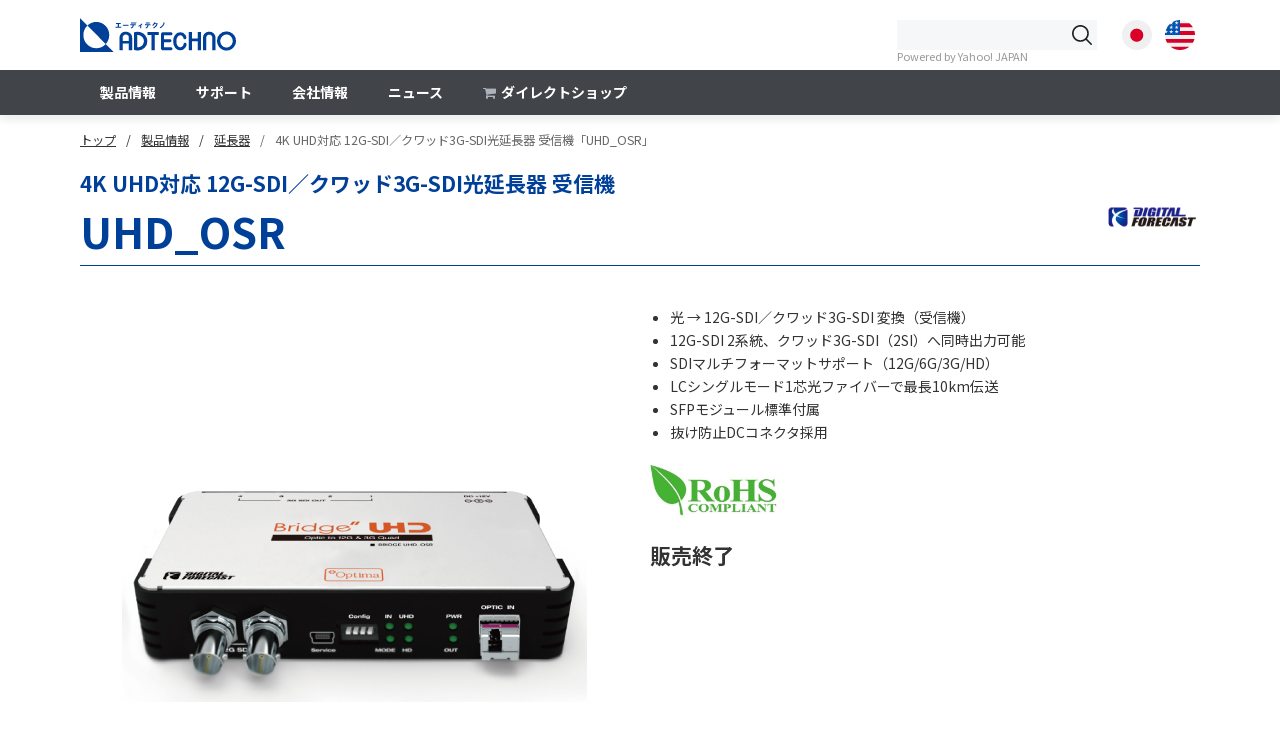

--- FILE ---
content_type: text/html
request_url: https://ad-techno.com/products/extender/UHD_OSR/
body_size: 19648
content:
<!DOCTYPE html>
<html lang="ja">
  <head>
    <meta charset="utf-8">
    <meta http-equiv="X-UA-Compatible" content="IE=edge">
    <meta name="viewport" content="width=device-width, initial-scale=1, shrink-to-fit=no">
    <meta name="format-detection" content="telephone=no">
    
    <title>UHD_OSR | 4K UHD対応 12G-SDI／クワッド3G-SDI光延長器 受信機 | ADTECHNO Inc. エーディテクノ</title>
    <meta content="テンプレート" name="description">
    
    <!-- Favicons-->
    <link rel="shortcut icon" href="/favicon.ico">
    <link rel="apple-touch-icon" href="/assets/img/common/logo@144.png">
    <!-- OGP-->
    <meta content="ja_JP" property="og:locale">
    <meta content="website" property="og:type">
    <meta content="UHD_OSR | 4K UHD対応 12G-SDI／クワッド3G-SDI光延長器 受信機 | ADTECHNO Inc. エーディテクノ" property="og:title">
    <meta content="/products/extender/UHD_OSR/" property="og:url">
    <meta content="http://www.ad-techno.com/assets/img/common/ogp.png" property="og:image">
    <meta content="UHD_OSR | 4K UHD対応 12G-SDI／クワッド3G-SDI光延長器 受信機 | ADTECHNO Inc. エーディテクノ" property="og:site_name">
    <meta content="UHD_OSR" property="og:description">
    
    <link href="https://fonts.googleapis.com/css2?family=Noto+Sans+JP:wght@400;700&amp;display=swap" rel="stylesheet">
    <!-- CSS-->
    <link href="/assets/css/common.css" type="text/css" rel="stylesheet">
    <link href="/assets/css/products.css" type="text/css" rel="stylesheet">

    <!-- Google Tag Manager -->
    <script>
      (function(w,d,s,l,i){w[l]=w[l]||[];w[l].push({'gtm.start':
      new Date().getTime(),event:'gtm.js'});var f=d.getElementsByTagName(s)[0],
      j=d.createElement(s),dl=l!='dataLayer'?'&l='+l:'';j.async=true;j.src=
      'https://www.googletagmanager.com/gtm.js?id='+i+dl;f.parentNode.insertBefore(j,f);
      })(window,document,'script','dataLayer','GTM-KJ3WLBH');
    </script>
    <!-- End Google Tag Manager -->
  </head>
  <body id="page-top">
    <!-- Google Tag Manager (noscript) -->
    <noscript>
      <iframe src="https://www.googletagmanager.com/ns.html?id=GTM-KJ3WLBH" height="0" width="0" style="display:none;visibility:hidden"></iframe>
    </noscript>
    <!-- End Google Tag Manager (noscript) -->
    
    
    <!-- WRAPPER-->
    <div class="wrapper">
      <!-- NAVI-->
      <div id="partsNavi"></div>
      <!-- MAIN-->
      <header class="header">
        <div class="container">
          <ol class="breadcrumb">
            <li class="breadcrumb-item"><a href="/">トップ</a></li>
            <li class="breadcrumb-item"><a href="/products/">製品情報</a></li>
            <li class="breadcrumb-item"><a href="/products/extender/">延長器</a></li>
            <li class="breadcrumb-item now"><span>4K UHD対応 12G-SDI／クワッド3G-SDI光延長器 受信機「UHD_OSR」</span></li>
          </ol>
          <h1 class="h1 withBrand">
            <div class="brand"><img src="/assets/img/products/converter/UHD_HQS/logo_df.jpg">
            </div><small>4K UHD対応 12G-SDI／クワッド3G-SDI光延長器 受信機</small>UHD_OSR
          </h1>
        </div>
      </header>
      <section class="section">
        <div class="container">
          <div class="intro">
            <div class="row">
              <div class="col-lg-6">
                <div class="intro-img"><img src="/assets/img/products/extender/UHD_OSR/UHD_OSR.jpg" alt="">
                </div>
              </div>
              <div class="col-lg-6">
                <ul class="intro-list">
                  <li>光 → 12G-SDI／クワッド3G-SDI 変換（受信機）</li>
                  <li>12G-SDI 2系統、クワッド3G-SDI（2SI）へ同時出力可能</li>
                  <li>SDIマルチフォーマットサポート（12G/6G/3G/HD）</li>
                  <li>LCシングルモード1芯光ファイバーで最長10km伝送</li>
                  <li>SFPモジュール標準付属</li>
                  <li>抜け防止DCコネクタ採用</li>
                </ul>
                <ul class="intro-icons">
                 <li><img src="/assets/img/products/extender/UHD_OSR/rohs.jpg" alt=""></li>
                </ul>
                <p class="font3 bold">販売終了</p>
              </div>
            </div>
          </div>
        </div>
      </section>
      <section class="section">
        <div class="container">
          <h2 class="h2">ダイレクトショップ</h2>
          <div class="row">
            <div class="col-sm-6 col-lg-3">
              <div class="directshop">
                <p class="text">型番: UHD_OSR<br>本体価格: OPEN<br>JANCODE: 4582169234985</p>
              </div>
            </div>
          </div>
        </div>
      </section>
      <section class="section">
        <div class="container">
          <h2 class="h2">関連リンク</h2>
          <div class="links">
            <div class="row">
              <div class="col-sm-6 col-lg-3"><a class="btn btn-outline" href="/support/service/"><i class="fa fa-file-pdf-o" aria-hidden="true"></i>&ensp;ダウンロード</a></div>
              <div class="col-sm-6 col-lg-3"><a class="btn btn-outline" href="https://tayori.com/faq/16c521bb6eb653ab783cbae3c3a62735763dbbc6" target="_blank"><i class="fa fa-file-pdf-o" aria-hidden="true"></i>&ensp;FAQ（よくある質問）</a></div>
            </div>
          </div>
        </div>
      </section>
      <section class="section">
        <div class="container">
          <h2 class="h2">Introduction</h2>
          <!-- Pattern 10 開始-->
          <div class="pattern pattern10">
            <div class="body">
              <p class="text">　SMPTE-ST2082に準拠した12G-SDI信号を1本の光ファイバーケーブルで長距離伝送可能なSDI光延長器です。12G/6G/3G/HD-SDIのマルチフォーマットに対応。今後導入が進む4Kソリューションはもちろん、現行の3G/HD-SDIシステムにも導入可能です。　また、SFPモジュールが標準付属しており、シングルモード光ファイバーケーブルにて最長10kmまで伝送可能です。コネクタはLCタイプを採用しプッシュオン/プルオフで着脱が容易に行えます。伝送に用いる光ファイバーケーブルはSDIの同軸ケーブルと比較しケーブル径が細く軽量なため、運搬・設置時の作業員の負担を軽減し、ケーブル設置のレイアウト自由度も広がります。さらに、光ファイバーの特性を生かし、電気的ノイズを受けずに信号を延長します。</p>
              <p class="text">　光で延長された4K UHD信号を受信し、12G-SDI 2系統とクワッド3G-SDI<sup>*1)</sup>に同時出力するため、最大3分配が可能。複数のSDI入力対応ディスプレイやレコーダーへの同時出力が可能となります。　また、12G-SDI 2系統はリクロック機能を内蔵しているため、伝送中に起きる信号の減衰を復元しジッタを取り除くことで安定した分配出力を実現します。</p>
              <p class="text">　ACアダプタを接続するDCコネクタは抜け防止のネジ式タイプを採用。本体とACアダプタをネジ式で固定する為、ケーブルを引っ張っても抜けにくい構造です。また、広範囲の入力電圧に対応しているので、付属のACアダプタ以外からでも電源供給が可能。携帯性・汎用性に優れ、あらゆる4K現場で活用頂けます。</p>
              <p class="text">　4K映像配信、4K映像制作現場や4Kライブプレビュー用途、医療・教育現場での4Kシステム、4Kデジタルサイネージ、各種イベント等、今度増加する様々な4Kソリューションに於いてご利用頂けます。</p>
            </div>
          </div>
          <!-- Pattern 10 終了-->
          <h2 class="h2">特長</h2>
          <!-- Pattern 10 開始-->
          <div class="pattern pattern10">
            <div class="body">
              <h4 class="title">4K UHD対応</h4>
              <p class="text">SMPTE-ST2082に準拠した12G-SDI信号を1本の光ファイバーケーブルで長距離伝送可能なSDI光延長器です。12G/6G/3G/HD-SDIのマルチフォーマットに対応。今後導入が進む4Kソリューションはもちろん、現行の3G/HD-SDIシステムにも導入可能です。</p>
            </div>
            <div class="img"><img src="/assets/img/products/extender/UHD_OSR/im1.jpg" alt="4K UHD対応">
            </div>
          </div>
          <!-- Pattern 10 終了-->
          <!-- Pattern 12 開始-->
          <div class="pattern pattern12">
            <div class="row">
              <div class="col-md-6">
                <div class="body">
                  <h4 class="title">シングルモード光ファイバーで最長10Km伝送可能</h4>
                  <p class="text">SFPモジュールが標準付属しており、シングルモード光ファイバーケーブルにて最長10kmまで伝送可能です。コネクタはLCタイプを採用しプッシュオン/プルオフで着脱が容易に行えます。伝送に用いる光ファイバーケーブルはSDIの同軸ケーブルと比較しケーブル径が細く軽量なため、運搬・設置時の作業員の負担を軽減し、ケーブル設置のレイアウト自由度も広がります。さらに、光ファイバーの特性を生かし、電気的ノイズを受けずに信号を延長します。</p>
                </div>
              </div>
              <div class="col-md-6">
                <div class="img"><img src="/assets/img/products/extender/UHD_OSR/im2.jpg" alt="シングルモード光ファイバーで最長10Km伝送可能">
                </div>
              </div>
            </div>
          </div>
          <!-- Pattern 12 終了-->
          <!-- Pattern 10 開始-->
          <div class="pattern pattern10">
            <div class="body">
              <h4 class="title">12G-SDI 2系統、クワッド3G-SDI 1系統同時出力機能搭載</h4>
              <p class="text">光で延長された4K UHD信号を受信し、12G-SDI 2系統とクワッド3G-SDI<sup>*1)</sup>に同時出力するため、複数のSDI入力対応ディスプレイやレコーダーへの同時出力が可能となります。　また、12G-SDI 2系統に関してはリクロック機能を内蔵しているため、伝送中に起きる信号の減衰を復元しジッタを取り除くことで安定した分配出力を実現します。</p>
            </div>
            <div class="img"><img src="/assets/img/products/extender/UHD_OSR/im3.jpg" alt="12G-SDI 2系統、クワッド3G-SDI 1系統同時出力機能搭載">
            </div>
          </div>
          <!-- Pattern 10 終了-->
          <!-- Pattern 12 開始-->
          <div class="pattern pattern12">
            <div class="row">
              <div class="col-md-6">
                <div class="body">
                  <h4 class="title">抜け防止DCコネクタ採用</h4>
                  <p class="text">ACアダプタを接続するDCコネクタは抜け防止のネジ式タイプを採用。本体とACアダプタをネジ式で固定する為、ケーブルを引っ張っても抜けにくい構造です。また、広範囲の入力電圧に対応しているので、付属のACアダプタ以外からでも電源供給が可能。携帯性・汎用性に優れ、あらゆる4K現場で活用頂けます。</p>
                </div>
              </div>
              <div class="col-md-6">
                <div class="img"><img src="/assets/img/products/extender/UHD_OSR/im4.jpg" alt="抜け防止DCコネクタ採用">
                </div>
              </div>
            </div>
          </div>
          <!-- Pattern 12 終了-->
          <h2 class="h2">入出力対応フォーマット</h2>
          <!-- Pattern 10 開始-->
          <div class="pattern pattern10">
            <div class="img"><img src="/assets/img/products/extender/UHD_OSR/im5.jpg" alt="入出力対応フォーマット">
            </div>
            <p class="text">※丸印のついていないフォーマットはサポートしておりません。</p>
          </div>
          <!-- Pattern 10 終了-->
          <h2 class="h2">本体外観</h2>
          <!-- Pattern 10 開始-->
          <div class="pattern pattern10">
            <div class="img"><img src="/assets/img/products/extender/UHD_OSR/im6.jpg" alt="製品展開図">
            </div>
          </div>
          <!-- Pattern 10 終了-->
          <h2 class="h2">ブロックダイアグラム</h2>
          <!-- Pattern 10 開始-->
          <div class="pattern pattern10">
            <div class="img"><img src="/assets/img/products/extender/UHD_OSR/im7.jpg" alt="ブロックダイアグラム">
            </div>
          </div>
          <!-- Pattern 10 終了-->
          <h2 class="h2">対応SDI規格</h2>
          <!-- Pattern 4 開始-->
          <div class="pattern pattern04">
            <div class="table-responsive">
              <table class="table">
                <tbody>
                  <tr class="border-top">
                    <td>SMPTE 296M</td>
                    <td>720p（50/59.94/60）</td>
                  </tr>
                  <tr class="border-top">
                    <td>SMPTE 274M、SMPTE292M</td>
                    <td>1080i（50/59.94/60）、1080p（23.98/24/25/29.97/30）</td>
                  </tr>
                  <tr class="border-top">
                    <td>SMPTE 424M、SMPTE 425M（レベルAのみ）</td>
                    <td>1080p（59.94/60）3G</td>
                  </tr>
                  <tr class="border-top">
                    <td>SMPTE ST2081</td>
                    <td>2160p（30/29.97/25/24/23.98）6G</td>
                  </tr>
                  <tr class="border-top">
                    <td>SMPTE ST2082</td>
                    <td>2160p（50/59.94/60）12G</td>
                  </tr>
                </tbody>
              </table>
            </div>
          </div>
          <!-- Pattern 4 終了-->
          <h2 class="h2">製品仕様</h2>
          <!-- Pattern 4 開始-->
          <div class="pattern pattern04">
            <div class="table-responsive">
              <table class="table">
                <tbody>
                  <tr class="border-top">
                    <th>製品型番</th>
                    <td>UHD_OSR</td>
                  </tr>
                  <tr class="border-top">
                    <th>カテゴリ</th>
                    <td>SDI光延長器　受信機</td>
                  </tr>
                  <tr class="border-top">
                    <th>入力端子</th>
                    <td>LCコネクタ x 1</td>
                  </tr>
                  <tr class="border-top">
                    <th>出力端子/th>
                    <td>12G-SDI（BNCコネクタ）x 2 / 3G-SDI（BNCコネクタ）x 4<sup>*1)</sup></td>
                  </tr>
                  <tr class="border-top">
                    <th>光ファイバータイプ</th>
                    <td>シングルモード 1芯 LCタイプ</td>
                  </tr>
                  <tr class="border-top">
                    <th>ディップスイッチ</th>
                    <td>使用しません</td>
                  </tr>
                  <tr class="border-top">
                    <th>電源</th>
                    <td>ACアダプター</td>
                  </tr>
                  <tr class="border-top">
                    <th>対応入力電圧</th>
                    <td>DC 7～16V</td>
                  </tr>
                  <tr class="border-top">
                    <th>消費電力</th>
                    <td>最大15W</td>
                  </tr>
                  <tr class="border-top">
                    <th>動作温度</th>
                    <td>0℃ ～ 40℃</td>
                  </tr>
                  <tr class="border-top">
                    <th>動作湿度</th>
                    <td>0％ ～ 90％（結露なきこと）</td>
                  </tr>
                  <tr class="border-top">
                    <th>本体サイズ</th>
                    <td>140mm x 80mm x 28mm （突起物含まず）</td>
                  </tr>
                  <tr class="border-top">
                    <th>本体重量</th>
                    <td>約280g</td>
                  </tr>
                  <tr class="border-top">
                    <th>付属品</th>
                    <td>本体（SFPモジュール含む）/ ACアダプター（DC12V）/ 取扱説明書</td>
                  </tr>
                  <tr class="border-top">
                    <th>適合認証</th>
                    <td>FCC/ CE/ PSE（ACアダプター）/RoHS</td>
                  </tr>
                  <tr class="border-top">
                    <th>保証</th>
                    <td>1年間</td>
                  </tr>
                </tbody>
              </table>
            </div>
            <p class="text">※ 外観、および各仕様につきましては予告なく変更する場合がございます。予めご了承ください。<br>※ DCI 4Kには対応しておりません。<br>※ 3G-SDI Level Aのみ対応です。<br>*1) クワッド3G-SDIは2SIのみ対応。SQD非対応。</p>
          </div>
          <!-- Pattern 4 終了-->
        </div>
      </section>
      <div class="modal" id="modalContact">
        <div class="content"><a class="close-modal" data-modal="#modalContact">
            <svg xmlns="http://www.w3.org/2000/svg" width="46" height="46" viewBox="0 0 46 46">
              <g transform="translate(-1021 -96)">
                <path d="M.011.252l30.91-.91L30.861,1.4l-30.91.91Z" transform="translate(1034.671 108.5) rotate(45)" fill="#014099"></path>
                <path d="M0,0,30.91.91l.061,2.061L.061,2.061Z" transform="translate(1033.001 129.9) rotate(-45)" fill="#014099"></path>
              </g>
            </svg></a>
          <div class="content-inner">
            <div class="form">
              <iframe src="https://tayori.com/f/test2" width="100%" height="100%"></iframe>
            </div>
          </div>
        </div>
      </div>
      <div class="modal" id="modalFaq">
        <div class="content"><a class="close-modal" data-modal="#modalFaq">
            <svg xmlns="http://www.w3.org/2000/svg" width="46" height="46" viewBox="0 0 46 46">
              <g transform="translate(-1021 -96)">
                <path d="M.011.252l30.91-.91L30.861,1.4l-30.91.91Z" transform="translate(1034.671 108.5) rotate(45)" fill="#014099"></path>
                <path d="M0,0,30.91.91l.061,2.061L.061,2.061Z" transform="translate(1033.001 129.9) rotate(-45)" fill="#014099"></path>
              </g>
            </svg></a>
          <div class="content-inner">
            <div class="form">
              <iframe src="https://tayori.com/f/test2" width="100%" height="100%"></iframe>
            </div>
          </div>
        </div>
      </div>
      <!-- FOOTER-->
      <div id="partsFooter"></div>
    </div>
    <!-- JS-->
    <script src="/assets/plugin/jquery/jquery-3.4.1.min.js"></script>
    <script src="/assets/plugin/scroll-out/scroll-out.min.js"></script>
    <script src="/assets/js/main.min.js"></script>
    <script src="/assets/js/products.min.js"></script>
  </body>
</html>

--- FILE ---
content_type: text/html
request_url: https://ad-techno.com/assets/parts/navi.html?_=1769289643847
body_size: 41859
content:
<!-- PC用 -->
<nav class="navi naviPC">
  <div class="naviBar">
    <div class="container">
      <div class="naviBar-flex">
        <a class="naviBar-logo" href="/">
          <img src="/assets/img/common/logo.svg" height="34" width="156">
        </a>
        <div class="naviBar-group">
          <div class="searchbox">
            <!-- Yahoo Search Form-->
            <div id="searchForm"><form action="https://search.yahoo.co.jp/search" method="get" target="_blank" style="margin:0;padding:0;"><p id="searchFormInner" style="margin:0;padding:0;"><input type="text" name="p"><input type="hidden" name="fr" value="cse"><input type="hidden" name="vs" value="www.ad-techno.com"><input type="submit" value="検索"><a class="yahoo-logo" href="https://www.yahoo.co.jp/" target="_blank">Powered by Yahoo! JAPAN</a></p></form><img src="/assets/img/common/006c75a92ba244c6b4cbe2709aa17d7b.gif" width="1" height="1" style="display:block;position:absolute"></div>
            <!-- End Yahoo Search Form-->
          </div>
          <div class="language">
            <a href="/"><img src="/assets/img/common/ja.svg" height="40" width="40" alt="Japanese"></a>
            <a href="/en/"><img src="/assets/img/common/en.svg" height="40" width="40" alt="English"></a>
          </div>
        </div>
      </div>
    </div>
  </div>

  <div class="naviMenu">
    <div class="naviMenu-bg"></div>
    <div class="container">
      <ul class="listL1">
        <li class="hasList"><a class="listL1-link" data-list="#list_products">製品情報</a>
          <div id="list_products" class="naviMenu-main">
            <div class="naviMenu-main-inner">
              <div class="row">
                <div class="col-4">
                  <ul class="listL2" style="height: 530px;">
                    <li><a class="listL2-link default" href="/products/monitor/" data-list="#list_products_monitor">業務用マルチメディアディスプレイ</a></li>
                    <li><a class="listL2-link" href="/products/embedded/" data-list="#list_products_embedded">組込用液晶ディスプレイ</a></li>
                    <li><a class="listL2-link" href="/products/camera/" data-list="#list_products_camera">撮影用フィールドモニター</a></li>
                    <li><a class="listL2-link" href="/products/avoip/" data-list="#list_products_avoip">ビデオIP伝送／AV over IP</a></li>
                    <li><a class="listL2-link" href="/products/extender/" data-list="#list_products_extender">延長器</a></li>
                    <li><a class="listL2-link" href="/products/converter/" data-list="#list_products_converter">コンバータ／スケーラ</a></li>
                    <li><a class="listL2-link" href="/products/distributor/" data-list="#list_products_distributor">ビデオ分配器</a></li>
                    <li><a class="listL2-link" href="/products/switcher/" data-list="#list_products_switcher">切替器／スイッチャー</a></li>
                    <li><a class="listL2-link" href="/products/capture/" data-list="#list_products_capture">ビデオキャプチャー</a></li>
                    <li><a class="listL2-link" href="/products/processor/" data-list="#list_products_processor">プロセッサ</a></li>
                    <li><a class="listL2-link" href="/products/signalmanager/" data-list="#list_products_signalmanager">シグナルマネージャー</a></li>
                    <li><a class="listL2-link" href="/products/cable/" data-list="#list_products_cable">ケーブル</a></li>
                    <li><a class="listL2-link" href="/products/accessories/" data-list="#list_products_accessories">アクセサリ</a></li>
                    <li><a class="listL2-link" href="/products/discontinued/">販売終息品</a></li>
                    <li></li>
                  </ul>
                </div>
                <div class="col-8">
                  <div id="list_products_monitor" class="naviMenu-innerL3 default">
                    <ul class="listL3">
                      <li><a class="listL3-link" href="/products/monitor/analog/">アナログ入力ディスプレイ</a></li>
                      <li><a class="listL3-link" href="/products/monitor/digital/">アナログ・デジタル入力ディスプレイ</a></li>
                      <li><a class="listL3-link" href="/products/monitor/multi/">マルチフォーマット入力ディスプレイ</a></li>
                      <li><a class="listL3-link" href="/products/monitor/touch/">タッチパネルディスプレイ</a></li>
                    </ul>
                    <div class="listOthers">
                      <div class="imgBox">
                        <img src="/assets/img/common/monitor.png" alt="業務用マルチメディアディスプレイ">
                      </div>
                      <ul class="btns">
                        <li><a class="btn btn-outline" href="/products/monitor/search/">ディスプレイ検索</a></li>
                        <li><a class="btn btn-outline" href="/support/service/sakidashi/">先出交換サービス</a></li>
                      </ul>
                    </div>
                  </div>
                  <div id="list_products_embedded" class="naviMenu-innerL3">
                    <ul class="listL3">
                      <li><a class="listL3-link" href="/products/embedded/openframe/">オープンフレーム</a></li>
                      <li><a class="listL3-link" href="/products/embedded/panelmount/">パネルマウント</a></li>
                      <li><a class="listL3-link" href="/products/embedded/integrated/">一体型</a></li>
                      <li><a class="listL3-link" href="/products/embedded/ip65/">IP65対応パネルマウント</a></li>
                    </ul>
                    <div class="listOthers">
                      <div class="imgBox">
                        <img src="/assets/img/common/embedded.png" alt="組込用液晶ディスプレイ">
                      </div>
                    </div>
                  </div>
                  <div id="list_products_camera" class="naviMenu-innerL3 default">
                  	<ul class="listL3"><!--
                      <li><a class="listL3-link" href="/products/embedded/openframe/">オープンフレーム</a></li>
                      <li><a class="listL3-link" href="/products/embedded/panelmount/">パネルマウント</a></li>
                      <li><a class="listL3-link" href="/products/embedded/integrated/">一体型</a></li>
                      <li><a class="listL3-link" href="/products/embedded/ip65/">IP65対応パネルマウント</a></li>-->
                    </ul>
                    <div class="listOthers">
                      <div class="imgBox">
                        <img src="/assets/img/common/camera.png" alt="撮影用フィールドモニター">
                      </div>
                    </div>
                  </div>
                  <div id="list_products_avoip" class="naviMenu-innerL3">
                    <ul class="listL3">
                      <!--<li><a class="listL3-link" href="/products/avoip/4k/">マルチキャスト 4K UHD AV over IP</a></li>
                      <li><a class="listL3-link" href="/products/avoip/1080/">コントラクター 1080p AV over IP</a></li>-->
                    </ul>
                    <div class="listOthers">
                      <div class="imgBox">
                        <img src="/assets/img/products/avoip/IP200UHD-TX/IP200UHD-TX.jpg" alt="AV over IP">
                      </div>
                    </div>
                  </div>
                  <div id="list_products_extender" class="naviMenu-innerL3">
                    <ul class="listL3">
                      <li><a class="listL3-link" href="/products/extender/sdi/">SDI延長器</a></li>
                      <li><a class="listL3-link" href="/products/extender/hdmi/">HDMI延長器</a></li>
                      <li><a class="listL3-link" href="/products/extender/usb/">USB延長器</a></li>
                      <li><a class="listL3-link" href="/products/extender/audio/">オーデイオ延長器</a></li>
                    </ul>
                    <div class="listOthers">
                      <div class="imgBox">
                        <img src="/assets/img/common/extender.png" alt="延長器">
                      </div>
                    </div>
                  </div>
                  <div id="list_products_converter" class="naviMenu-innerL3">
                    <ul class="listL3">
                      <div>
                        <li><p class="listL3-link bold">ビデオ</p></li>
                        <li><a class="listL3-link" href="/products/converter/ad/">アナログ→デジタルコンバータ</a></li>
                        <li><a class="listL3-link" href="/products/converter/da/">デジタル→アナログコンバータ</a></li>
                        <li><a class="listL3-link" href="/products/converter/dd/">デジタル→デジタルコンバータ</a></li>
                        <li><a class="listL3-link" href="/products/converter/multi/">マルチフォーマットコンバータ</a></li>
                      </div>
                      <div>
                        <li><p class="listL3-link bold">オーディオ</p></li>
                        <li><a class="listL3-link" href="/products/converter/audio/">コンバータ</a></li>
                        <li><a class="listL3-link" href="/products/converter/dante/">Dante</a></li>
                      </div>
                    </ul>
                    <div class="listOthers">
                      <div class="imgBox">
                        <img src="/assets/img/common/converter.jpg" alt="コンバーター／スケーラー">
                      </div>
                    </div>
                  </div>
                  <div id="list_products_distributor" class="naviMenu-innerL3">
                    <ul class="listL3">
                      <li><a class="listL3-link" href="/products/distributor/sdi/">SDI分配器</a></li>
                      <li><a class="listL3-link" href="/products/distributor/hdmi/">HDMI分配器</a></li>
                    </ul>
                    <div class="listOthers">
                      <div class="imgBox">
                        <img src="/assets/img/common/distributor.jpg" alt="分配器">
                      </div>
                    </div>
                  </div>
                  <div id="list_products_switcher" class="naviMenu-innerL3">
                    <ul class="listL3">
                      <li><a class="listL3-link" href="/products/switcher/video/">ビデオスイッチャー</a></li>
                      <li><a class="listL3-link" href="/products/switcher/presentation/">プレゼンスイッチャー</a></li>
                      <li><a class="listL3-link" href="/products/switcher/matrix/">マトリックススイッチャー</a></li>
                      <li><a class="listL3-link" href="/products/switcher/usb_matrix/">USBマトリックス</a></li>
                    </ul>
                    <div class="listOthers">
                      <div class="imgBox">
                        <img src="/assets/img/common/switcher.jpg" alt="切替器／スイッチャー">
                      </div>
                    </div>
                  </div>
                  <div id="list_products_capture" class="naviMenu-innerL3">
                    <ul class="listL3">
                      <li><a class="listL3-link" href="/products/capture/usb/">USBキャプチャー</a></li>
                    </ul>
                    <div class="listOthers">
                      <div class="imgBox">
                        <img src="/assets/img/common/capture.jpg" alt="ビデオキャプチャー">
                      </div>
                    </div>
                  </div>
                  <div id="list_products_processor" class="naviMenu-innerL3">
                    <ul class="listL3">
                      <div>
                        <li><p class="listL3-link bold">ビデオ</p></li>
                        <li><a class="listL3-link" href="/products/processor/multiviewer/">マルチビューワ</a></li>
                        <li><a class="listL3-link" href="/products/processor/graphic/">グラフィックカード</a></li>
                      </div>
                      <div>
                        <li><p class="listL3-link bold">オーディオ</p></li>
                        <li><a class="listL3-link" href="/products/processor/downmixer/">ダウンミキサー</a></li>
                        <li><a class="listL3-link" href="/products/processor/audiodelay/">音声遅延器</a></li>
                      </div>
                    </ul>
                    <div class="listOthers">
                      <div class="imgBox">
                        <img src="/assets/img/common/processor.jpg" alt="プロセッサー">
                      </div>
                    </div>
                  </div>
                  <div id="list_products_signalmanager" class="naviMenu-innerL3">
                    <ul class="listL3">
                      <li><a class="listL3-link" href="/products/signalmanager/edid/">EDIDエミュレータ</a></li>
                      <li><a class="listL3-link" href="/products/signalmanager/inline/">インラインコントローラー</a></li>
                    </ul>
                    <div class="listOthers">
                      <div class="imgBox">
                        <img src="/assets/img/common/signalmanager.png" alt="シグナルマネージャー">
                      </div>
                    </div>
                  </div>
                  <div id="list_products_cable" class="naviMenu-innerL3">
                    <ul class="listL3">
                      <li><a class="listL3-link" href="/products/cable/hdmi/">HDMIケーブル</a></li>
                      <!--<li><a class="listL3-link" href="/products/cable/dp/">DisplayPortケーブル</a></li>-->
                      <li><a class="listL3-link" href="/products/cable/dvi/">DVI-Dケーブル</a></li>
                      <li><a class="listL3-link" href="/products/cable/usb/">USBケーブル</a></li>
                    </ul>
                    <div class="listOthers">
                      <div class="imgBox">
                        <img src="/assets/img/common/cable.png" alt="ケーブル">
                      </div>
                    </div>
                  </div>
                  <div id="list_products_accessories" class="naviMenu-innerL3">
                    <ul class="listL3">
                      <li><a class="listL3-link" href="/products/accessories/stand/">ディスプレイスタンド</a></li>
                      <!--<li><a class="listL3-link" href="/products/accessories/bracket/">ディスプレイ壁掛け金具</a></li>
                      <li><a class="listL3-link" href="/products/accessories/carrycase/">キャリーケース</a></li>-->
                      <li><a class="listL3-link" href="/products/accessories/others/">その他</a></li>
                    </ul>
                    <div class="listOthers">
                      <div class="imgBox">
                        <img src="/assets/img/common/accessories.jpg" alt="アクセサリー">
                      </div>
                    </div>
                  </div>
                </div>
              </div>
              <div class="naviMenu-main-footer">
                <a href="/products/">製品情報トップへ</a>
              </div>
            </div>
          </div>
        </li>
        <li class="hasList"><a class="listL1-link" data-list="#list_support">サポート</a>
          <div id="list_support" class="naviMenu-main">
            <div class="naviMenu-main-inner">
              <div class="row">
                <div class="col-4">
                  <ul class="listL2" style="height: 245px;">
                    <li><a class="listL2-link default" href="/support/info/" data-list="#list_support_01">ご利用機器の操作方法確認・お問合せ</a></li>
                    <li><a class="listL2-link" href="/support/service/" data-list="#list_support_02">修理・サービス</a></li>
                    <li><a class="listL2-link" href="/support/download/" data-list="#list_support_03">ダウンロード</a></li>
                    <li><a class="listL2-link" href="/support/sales/" data-list="#list_support_04">製品のご導入</a></li>
                  </ul>
                </div>
                <div class="col-8">
                  <div id="list_support_01" class="naviMenu-innerL3 default">
                    <ul class="listL3">
                      <li><a class="listL3-link" href="/support/info/faq/">よくあるご質問（FAQ）</a></li>
                      <li><a class="listL3-link" href="/support/info/contact/">お問合せ</a></li>
                    </ul>
                    <div class="listOthers">
                      <div class="imgBox">
                        <img src="/assets/img/common/info.jpg" alt="ご利用機器の操作方法確認・お問合せ">
                      </div>
                      <!--<ul class="btns">
                        <li><a class="btn btn-outline" href="">サポート</a></li>
                        <li><a class="btn btn-outline" href="">製品検索</a></li>
                        <li><a class="btn btn-outline" href="">ダウンロード</a></li>
                        <li><a class="btn btn-outline" href="">その他</a></li>
                      </ul>-->
                    </div>
                  </div>
                  <div id="list_support_02" class="naviMenu-innerL3">
                    <ul class="listL3">
                      <li><a class="listL3-link" href="/support/service/contact/">修理のお申込み・ご相談</a></li>
                      <li><a class="listL3-link" href="/support/service/sakidashi/">製品先出し交換サービス</a></li>
                      <li><a class="listL3-link" href="/support/service/rece/">該非判定について</a></li>
                    </ul>
                    <div class="listOthers">
                      <div class="imgBox">
                        <img src="/assets/img/common/service.jpg" alt="修理・サービス">
                      </div>
                      <!--<ul class="btns">
                        <li><a class="btn btn-outline" href="">サポート</a></li>
                        <li><a class="btn btn-outline" href="">製品検索</a></li>
                        <li><a class="btn btn-outline" href="">ダウンロード</a></li>
                        <li><a class="btn btn-outline" href="">その他</a></li>
                      </ul>-->
                    </div>
                  </div>
                  <div id="list_support_03" class="naviMenu-innerL3">
                    <ul class="listL3">
                      <li><a class="listL3-link" href="/support/download/catalogue/">カタログ</a></li>
                      <li><a class="listL3-link" href="/support/download/software/">ソフトウェア・ファームウェア</a></li>
                      <li><a class="listL3-link" href="/support/download/manual/">取扱説明書</a></li>
                      <li><a class="listL3-link" href="/support/download/data/">仕様書・寸法図</a></li>
                      <li><a class="listL3-link" href="/support/download/cad/">CADデータ</a></li>
                    </ul>
                    <div class="listOthers">
                      <div class="imgBox">
                        <img src="/assets/img/common/download.jpg" alt="ダウンロード">
                      </div>
                      <!--<ul class="btns">
                        <li><a class="btn btn-outline" href="">サポート</a></li>
                        <li><a class="btn btn-outline" href="">製品検索</a></li>
                        <li><a class="btn btn-outline" href="">ダウンロード</a></li>
                        <li><a class="btn btn-outline" href="">その他</a></li>
                      </ul>-->
                    </div>
                  </div>
                  <div id="list_support_04" class="naviMenu-innerL3">
                    <ul class="listL3">
                      <li><a class="listL3-link" href="/support/sales/contact/">導入のご相談</a></li>
                      <li><a class="listL3-link" href="/support/sales/evaluation/">法人様向け評価用貸出サービス</a></li>
                    </ul>
                    <div class="listOthers">
                      <div class="imgBox">
                        <img src="/assets/img/common/sales.jpg" alt="製品のご導入">
                      </div>
                      <!--<ul class="btns">
                        <li><a class="btn btn-outline" href="">サポート</a></li>
                        <li><a class="btn btn-outline" href="">製品検索</a></li>
                        <li><a class="btn btn-outline" href="">ダウンロード</a></li>
                        <li><a class="btn btn-outline" href="">その他</a></li>
                      </ul>-->
                    </div>
                  </div>
                </div>
              </div>
              <div class="naviMenu-main-footer">
                <a href="/support/">サポートトップへ</a>
              </div>
            </div>
          </div>
        </li>
        
        <li class="hasList"><a class="listL1-link" data-list="#list_corp">会社情報</a>
          <div id="list_corp" class="naviMenu-main">
            <div class="naviMenu-main-inner">
              <div class="row">
                <div class="col-4">
                  <ul class="listL2" style="height: 245px;">
                    <li><a class="listL2-link default" href="/corp/about/" data-list="#list_corp_01">会社紹介</a></li>
                    <li><a class="listL2-link" href="/corp/overview/" data-list="#list_corp_02">会社概要</a></li>
                    <li><a class="listL2-link" href="/corp/policy/" data-list="#list_corp_03">経営理念</a></li>
                    <li><a class="listL2-link" href="/corp/environment/" data-list="#list_corp_04">環境への取り組み</a></li>
                    <li><a class="listL2-link" href="/corp/access/" data-list="#list_corp_05">事業所</a></li>
                    <li><a class="listL2-link" href="/corp/job/" data-list="#list_corp_06">採用情報</a></li>
                  </ul>
                </div>
                <div class="col-8">
                  <div id="list_corp_01" class="naviMenu-innerL3 default">
                    <ul class="listL3">
                    </ul>
                    <div class="listOthers">
                      <div class="imgBox">
                        <img src="/assets/img/common/logo.jpg" alt="会社紹介">
                      </div>
                    </div>
                  </div>
                  <div id="list_corp_02" class="naviMenu-innerL3">
                    <ul class="listL3">
                    </ul>
                    <div class="listOthers">
                      <div class="imgBox">
                        <img src="/assets/img/common/overview.jpg" alt="会社概要">
                      </div>
                    </div>
                  </div>
                  <div id="list_corp_03" class="naviMenu-innerL3">
                    <ul class="listL3">
                    </ul>
                    <div class="listOthers">
                      <div class="imgBox">
                        <img src="/assets/img/common/policy.jpg" alt="経営理念">
                      </div>
                    </div>
                  </div>
                  <div id="list_corp_04" class="naviMenu-innerL3">
                    <ul class="listL3">
                    </ul>
                    <div class="listOthers">
                      <div class="imgBox">
                        <img src="/assets/img/common/env.jpg" alt="環境への取り組み">
                      </div>
                    </div>
                  </div>
                  <div id="list_corp_05" class="naviMenu-innerL3">
                    <ul class="listL3">
                    </ul>
                    <div class="listOthers">
                      <div class="imgBox">
                        <img src="/assets/img/common/access.jpg" alt="事業所">
                      </div>
                    </div>
                  </div>
                  <div id="list_corp_06" class="naviMenu-innerL3">
                    <ul class="listL3">
                    </ul>
                    <div class="listOthers">
                      <div class="imgBox">
                        <img src="/assets/img/common/job.jpg" alt="採用情報">
                      </div>
                    </div>
                  </div>
                </div>
              </div>
              <div class="naviMenu-main-footer">
                <a href="/corp/">会社情報トップへ</a>
              </div>
            </div>
          </div>
        </li>
        <li><a class="listL1-link nolist" href="/news/">ニュース</a></li>
        <!-- <li class="" href="/news/"><a class="listL1-link" data-list="#list_news">ニュース</a>
          <div id="list_news" class="naviMenu-main">
            <div class="naviMenu-main-inner">
              <div class="row">
                <div class="col-4">
                  <ul class="listL2">
                    <li><a class="listL2-link" href="/news/">2020</a></li>
                    <li><a class="listL2-link" href="/news/2019/">2019</a></li>
                  </ul>
                </div>
                <div class="col-8">
                </div>
              </div>
              <div class="naviMenu-main-footer">
                <a href="/news/">ニューストップへ</a>
              </div>
            </div>
          </div> -->
        </li>
        <li><a class="listL1-link nolist" href="http://ad-techno.shop-pro.jp/" target="_blank"><i class="fa fa-shopping-cart" aria-hidden="true"></i>ダイレクトショップ</a></li>
      </ul>
    </div>
  </div>
</nav>

<!-- モバイル用 -->
<nav class="navi naviSP">
  <div class="naviBar">
    <a class="naviBar-logo" href="/">
      <img src="/assets/img/common/logo.svg" height="34" width="156">
    </a>
    <div class="naviBar-language">
      <a href="/"><img src="/assets/img/common/ja.svg" height="40" width="40" alt="Japanese"></a>
      <a href="/en/"><img src="/assets/img/common/en.svg" height="40" width="40" alt="English"></a>
    </div>
    <a class="navTrigger"><i></i></a>
  </div>

  <div class="naviMenu">
    <div class="searchbox">
      <!-- Yahoo Search Form-->
      <div id="searchForm"><form action="https://search.yahoo.co.jp/search" method="get" target="_blank" style="margin:0;padding:0;"><p id="searchFormInner" style="margin:0;padding:0;"><input type="text" name="p"><input type="hidden" name="fr" value="cse"><input type="hidden" name="vs" value="www.ad-techno.com"><input type="submit" value="検索"><a class="yahoo-logo" href="https://www.yahoo.co.jp/" target="_blank">Powered by Yahoo! JAPAN</a></p></form><img src="/assets/img/common/006c75a92ba244c6b4cbe2709aa17d7b.gif" width="1" height="1" style="display:block;position:absolute"></div>
      <!-- End Yahoo Search Form-->
    </div>
    <ul class="list listL1">
      <li class="hasList"><a class="list-link listL1-link" href="/products/">製品情報</a><span></span>
        <div class="naviMenu-innerL2">
          <ul class="list listL2">
            <li class="hasList"><a class="list-link listL2-link" href="/products/monitor/">業務用マルチメディアディスプレイ</a><span></span>
              <div class="naviMenu-innerL3">
                <ul class="listL3">
                  <li><a class="list-link listL3-link" href="/products/monitor/analog/">アナログ入力ディスプレイ</a></li>
                  <li><a class="list-link listL3-link" href="/products/monitor/digital/">アナログ・デジタル入力ディスプレイ</a></li>
                  <li><a class="list-link listL3-link" href="/products/monitor/multi/">マルチフォーマット入力ディスプレイ</a></li>
                  <li><a class="list-link listL3-link" href="/products/monitor/touch/">タッチパネルディスプレイ</a></li>
                </ul>
                <div class="listOthers">
                  <div class="btns">
                    <a class="btn btn-outline" href="/products/monitor/search/">ディスプレイ検索</a>
                    <a class="btn btn-outline" href="/support/service/sakidashi/">先出交換サービス</a>
                  </div>
                </div>
              </div>
            </li>
            <li class="hasList"><a class="list-link listL2-link" href="/products/embedded/">組込用液晶ディスプレイ</a><span></span>
              <div class="naviMenu-innerL3">
                <ul class="list listL3">
                  <li><a class="list-link listL3-link" href="/products/embedded/openframe/">オープンフレーム</a></li>
                  <li><a class="list-link listL3-link" href="/products/embedded/panelmount/">パネルマウント</a></li>
                  <li><a class="list-link listL3-link" href="/products/embedded/integrated/">一体型</a></li>
                  <li><a class="list-link listL3-link" href="/products/embedded/ip65/">IP65対応パネルマウント</a></li>
                </ul>
              </div>
            </li>
            <li class="hasList"><a class="list-link listL2-link" href="/products/camera/">撮影用フィールドモニター</a><span></span>
              <div class="naviMenu-innerL3">
              </div>
            </li>
            <li class="hasList"><a class="list-link listL2-link" href="/products/avoip/">ビデオIP伝送／AV over IP</a><span></span>
              <div class="naviMenu-innerL3">
                <ul class="list listL3">
                  <!--<li><a class="list-link listL3-link" href="/products/avoip/4k/">マルチキャスト 4K UHD AV over IP</a></li>
                  <li><a class="list-link listL3-link" href="/products/avoip/1080/">コントラクター 1080p AV over IP</a></li>-->
                </ul>
              </div>
            </li>
            <li class="hasList"><a class="list-link listL2-link" href="/products/extender/">延長器</a><span></span>
              <div class="naviMenu-innerL3">
                <ul class="list listL3">
                  <li><a class="list-link listL3-link" href="/products/extender/sdi/">SDI延長器</a></li>
                  <li><a class="list-link listL3-link" href="/products/extender/hdmi/">HDMI延長器</a></li>
                  <li><a class="list-link listL3-link" href="/products/extender/usb/">USB延長器</a></li>
                  <li><a class="list-link listL3-link" href="/products/extender/audio/">オーディオ延長器</a></li>
                </ul>
              </div>
            </li>
            <li class="hasList"><a class="list-link listL2-link" href="/products/converter/">コンバータ／スケーラ</a><span></span>
              <div class="naviMenu-innerL3">
                <ul class="list listL3">
                  <div>
                  <li><p class="list-link listL3-link bold">ビデオ</p></li>
                  <li><a class="list-link listL3-link" href="/products/converter/ad/">アナログ→デジタルコンバータ</a></li>
                  <li><a class="list-link listL3-link" href="/products/converter/da/">デジタル→アナログコンバータ</a></li>
                  <li><a class="list-link listL3-link" href="/products/converter/dd/">デジタル→デジタルコンバータ</a></li>
                  <li><a class="list-link listL3-link" href="/products/converter/multi/">マルチフォーマットコンバータ</a></li>
                  </div>
                  <div>
                  <li><p class="list-link listL3-link bold">オーディオ</p></li>
                  <li><a class="list-link listL3-link" href="/products/converter/audio/">コンバータ</a></li>
                  <li><a class="list-link listL3-link" href="/products/converter/dante/">Dante</a></li>
                  </div>
                </ul>
              </div>
            </li>
            <li class="hasList"><a class="list-link listL2-link" href="/products/distributor/">ビデオ分配器</a><span></span>
              <div class="naviMenu-innerL3">
                <ul class="list listL3">
                  <li><a class="list-link listL3-link" href="/products/distributor/sdi/">SDI分配器</a></li>
                  <li><a class="list-link listL3-link" href="/products/distributor/hdmi/">HDMI分配器</a></li>
                </ul>
              </div>
            </li>
            <li class="hasList"><a class="list-link listL2-link" href="/products/switcher/">切替器・スイッチャー</a><span></span>
              <div class="naviMenu-innerL3">
                <ul class="list listL3">
                  <li><a class="list-link listL3-link" href="/products/switcher/video/">ビデオスイッチャー</a></li>
                  <li><a class="list-link listL3-link" href="/products/switcher/presentation/">プレゼンスイッチャー</a></li>
                  <li><a class="list-link listL3-link" href="/products/switcher/matrix/">マトリックススイッチャー</a></li>
                  <li><a class="list-link listL3-link" href="/products/switcher/usb_matrix/">USBマトリックス</a></li>
                </ul>
              </div>
            </li>
            <li class="hasList"><a class="list-link listL2-link" href="/products/capture/">ビデオキャプチャー</a><span></span>
              <div class="naviMenu-innerL3">
                <ul class="list listL3">
                  <li><a class="list-link listL3-link" href="/products/capture/usb/">USBキャプチャー</a></li>
                </ul>
              </div>
            </li>
            <li class="hasList"><a class="list-link listL2-link" href="/products/processor/">プロセッサ</a><span></span>
              <div class="naviMenu-innerL3">
                <ul class="list listL3">
                      <div>
                        <li><p class="list-link listL3-link bold">ビデオ</p></li>
                        <li><a class="list-link listL3-link" href="/products/processor/multiviewer/">マルチビューワ</a></li>
                        <li><a class="list-link listL3-link" href="/products/processor/graphic/">グラフィックカード</a></li>
                      </div>
                      <div>
                        <li><p class="list-link listL3-link bold">オーディオ</p></li>
                        <li><a class="list-link listL3-link" href="/products/processor/downmixer/">ダウンミキサー</a></li>
                        <li><a class="list-link listL3-link" href="/products/processor/audiodelay/">音声遅延器</a></li>
                      </div>
                </ul>
              </div>
            </li>
            
            <li class="hasList"><a class="list-link listL2-link" href="/products/cable/">ケーブル</a><span></span>
              <div class="naviMenu-innerL3">
                <ul class="list listL3">
                  <li><a class="list-link listL3-link" href="/products/cable/hdmi/">HDMI</a></li>
                  <li><a class="list-link listL3-link" href="/products/cable/dp/">DisplayPort</a></li>
                  <li><a class="list-link listL3-link" href="/products/cable/dvi/">DVI-D</a></li>
                  <li><a class="list-link listL3-link" href="/products/cable/usb/">USB</a></li>
                </ul>
              </div>
            </li>
            <li class="hasList"><a class="list-link listL2-link" href="/products/signalmanager/">シグナルマネージャー</a><span></span>
              <div class="naviMenu-innerL3">
                <ul class="list listL3">
                  <li><a class="list-link listL3-link" href="/products/signalmanager/edid/">EDIDエミュレータ</a></li>
                  <li><a class="list-link listL3-link" href="/products/signalmanager/inline/">インラインコントローラー</a></li>
                </ul>
              </div>
            </li>
            <li class="hasList"><a class="list-link listL2-link" href="/products/accessories/">アクセサリー</a><span></span>
              <div class="naviMenu-innerL3">
                <ul class="list listL3">
                  <li><a class="list-link listL3-link" href="/products/accessories/stand/">ディスプレイスタンド</a></li>
                  <li><a class="list-link listL3-link" href="/products/accessories/others/">その他</a></li>
                </ul>
              </div>
            </li>
            <li class="hasList"><a class="list-link listL2-link" href="/products/discontinued/">終息商品</a><span></span>
            </li>
          </ul>
        </div>
      </li>
      <li class="hasList"><a class="list-link listL1-link" href="/support/">サポート</a><span></span>
        <div class="naviMenu-innerL2">
          <ul class="list listL2">
            <li class="hasList"><a class="list-link listL2-link" href="/support/info/">ご利用機器の操作方法・お問合せ</a><span></span>
              <div class="naviMenu-innerL3">
                <ul class="list listL3">
                  <li><a class="list-link listL3-link" href="/support/info/faq/">よくあるご質問（FAQ）</a></li>
                  <li><a class="list-link listL3-link" href="/support/info/contact/">お問合せ</a></li>
                </ul>
                <!--<div class="listOthers">
                  <div class="btns">
                    <a class="btn btn-outline" href="">サポート</a>
                    <a class="btn btn-outline" href="">製品検索</a>
                    <a class="btn btn-outline" href="">ダウンロード</a>
                    <a class="btn btn-outline" href="">その他</a>
                  </div>
                </div>-->
              </div>
            </li>
            <li class="hasList"><a class="list-link listL2-link" href="/support/service/">修理・サービス</a><span></span>
              <div class="naviMenu-innerL3">
                <ul class="list listL3">
                  <li><a class="list-link listL3-link" href="/support/service/contact/">修理のお申込み・ご相談</a></li>
                  <li><a class="list-link listL3-link" href="/support/service/sakidashi/">製品先出交換サービス</a></li>
                  <li><a class="list-link listL3-link" href="/support/service/rece/">該非判定について</a></li>
                </ul>
              </div>
            </li>
            <li class="hasList"><a class="list-link listL2-link" href="/support/download/">ダウンロード</a><span></span>
              <div class="naviMenu-innerL3">
                <ul class="list listL3">
                  <li><a class="list-link listL3-link" href="/support/download/catalogue/">カタログ</a></li>
                  <li><a class="list-link listL3-link" href="/support/download/software/">ソフトウェア・ファームウェア</a></li>
                  <li><a class="list-link listL3-link" href="/support/download/manual/">取扱説明書</a></li>
                  <li><a class="list-link listL3-link" href="/support/download/data/">仕様書・寸法図</a></li>
                  <li><a class="list-link listL3-link" href="/support/download/cad/">CADデータ</a></li>
                </ul>
              </div>
            </li>
            <li class="hasList"><a class="list-link listL2-link" href="/support/sales/">製品のご導入</a><span></span>
              <div class="naviMenu-innerL3">
                <ul class="list listL3">
                  <li><a class="list-link listL3-link" href="/support/sales/contact/">導入のご相談</a></li>
                  <li><a class="list-link listL3-link" href="/support/sales/evaluation/">法人様向け評価用貸出サービス</a></li>
                </ul>
              </div>
            </li>
          </ul>
        </div>
      </li>
      <li class="hasList"><a class="list-link listL1-link" href="/corp/">会社情報</a><span></span>
        <div class="naviMenu-innerL2">
          <ul class="list listL2">
            <li class="hasList"><a class="list-link listL2-link" href="/corp/about/">会社紹介</a><span></span>
            </li>
            <li class="hasList"><a class="list-link listL2-link" href="/corp/overview/">会社概要</a><span></span>
            </li>
            <li class="hasList"><a class="list-link listL2-link" href="/corp/policy/">経営理念</a><span></span>
            </li>
            <li class="hasList"><a class="list-link listL2-link" href="/corp/environment/">環境への取り組み</a><span></span>
            </li>
            <li class="hasList"><a class="list-link listL2-link" href="/corp/access/">事業所</a><span></span>
            </li>
            <li class="hasList"><a class="list-link listL2-link" href="/corp/job/">採用情報</a><span></span>
            </li>
          </ul>
        </div>
      </li>
      <li><a class="list-link listL1-link" href="/news/">ニュース</a></li>
      <li><a class="list-link listL1-link" href="http://ad-techno.shop-pro.jp/" target="_blank"><i class="fa fa-shopping-cart" aria-hidden="true"></i>ダイレクトショップ</a></li>
    </ul>
  </div>
</nav>


--- FILE ---
content_type: text/html
request_url: https://ad-techno.com/assets/parts/footer.html?_=1769289643848
body_size: 3461
content:
<footer class="footer">
  <div class="footer-sitemap">
    <div class="container">
      <div class="row">
        <div class="col-lg-3 col-md-6 list">
          <a class="link-L1" href="/">HOME</a>
        </div>
        <div class="col-lg-3 col-md-6 list">
          <a class="link-L2" href="/products/">製品情報</a>
          <ul>
            <li><a class="link-L3" href="/products/monitor/">業務用マルチメディアディスプレイ</a></li>
            <li><a class="link-L3" href="/products/embedded/">組込用液晶ディスプレイ</a></li>
            <li><a class="link-L3" href="/products/camera/">撮影用フィールドモニター</a></li>
            <li><a class="link-L3" href="/products/avoip/">ビデオIP伝送／AV over IP</a></li>
            <li><a class="link-L3" href="/products/extender/">延長器</a></li>
            <li><a class="link-L3" href="/products/converter/">コンバータ／スケーラ</a></li>
            <li><a class="link-L3" href="/products/distributor/">ビデオ分配器</a></li>
            <li><a class="link-L3" href="/products/switcher/">切替器／スイッチャー</a></li>
            <li><a class="link-L3" href="/products/capture/">ビデオキャプチャー</a></li>
            <li><a class="link-L3" href="/products/processor/">プロセッサ</a></li>
            <li><a class="link-L3" href="/products/signalmanager/">シグナルマネージャー</a></li>
            <li><a class="link-L3" href="/products/cable/">ケーブル</a></li>
            <li><a class="link-L3" href="/products/accessories/">アクセサリー</a></li>
            <li><a class="link-L3" href="/products/discontinued/">販売終息品</a></li>
          </ul>
        </div>
        <div class="col-lg-3 col-md-6 list">
          <a class="link-L2" href="/support/">サポート</a>
          <ul>
            <li><a class="link-L3" href="/support/info/">ご利用機器の操作方法・お問合せ</a></li>
            <li><a class="link-L3" href="/support/service/">修理・サービス</a></li>
            <li><a class="link-L3" href="/support/download/">ダウンロード</a></li>
            <li><a class="link-L3" href="/support/sales/">製品のご導入</a></li>
          </ul>
        </div>
        <div class="col-lg-3 col-md-6 list">
          <a class="link-L2" href="/corp/">会社情報</a>
          <a class="link-L2" href="/news/">ニュース</a>
          <a class="link-L2" href="/privacy/">個人情報保護方針</a>
          <a class="link-L2" href="/terms/">当サイトのご利用にあたって</a>
          <a class="link-L2" href="/sitemap/">サイトマップ</a>
          <a class="link-L2" href="http://ad-techno.shop-pro.jp/" target="_blank"><i class="fa fa-shopping-cart" aria-hidden="true"></i>ダイレクトショップ</a>
        </div>
      </div>
    </div>
  </div>
  <div class="footer-copyright">
    <div class="container">
      <div class="footer-copyright-inner">
        <p>© ADTECHNO Inc.</p>
        <ul>
          <li><a href="https://twitter.com/adtechno_" target="_blank"><img src="/assets/img/common/twitter.svg" height="40" width="40" alt="twitter"></a></li>
          <li><a href="https://www.facebook.com/adtechno.jp/" target="_blank"><img src="/assets/img/common/facebook.svg" height="40" width="40" alt="facebook"></a></li>
        </ul>
      </div>
    </div>
  </div>

  <div class="scroll-up" id="scroll-up">
    <p><a href="#page-top"><img src="/assets/img/common/totop.svg"></a></p>
  </div>
</footer>


--- FILE ---
content_type: text/html; charset=utf-8
request_url: https://tayori.com/f/test2
body_size: 550
content:
<!DOCTYPE html>
<html lang="ja">
  <head>
    <meta charset="utf-8" />
    <meta content="IE=edge,chrome=1" http-equiv="X-UA-Compatible" />
    <title>Tayori</title>
    <meta name="description" content="Tayori" />
    <meta name="viewport" content="width=device-width, initial-scale=1.0" />
    <meta name="format-detection" content="telephone=no" />
    <meta name="robots" content="noindex" />
    <link rel="stylesheet" media="all" href="/assets/customer-4e65efdb2729c80bc909d8d5a9005586363cb4ec037be3a47e9838fd1944df78.css" /><meta name="csrf-param" content="authenticity_token" />
    <meta name="csrf-token" content="Azzf5nzbc31ZrAfKfLwbuJvxOED62/CsAL4oUYBAdF0AJGm9h6ZL5LmDG26Hqr15RWAJNK90mTsaZNzVRao+kw==" />
    <link rel="stylesheet" href="https://fonts.googleapis.com/css?family=Noto+Sans+JP:400,700&amp;amp;display=swap" />
    <script src="//yubinbango.github.io/yubinbango/yubinbango.js" charset="UTF-8"></script>
    <script>
      var ga_tracking_id = '';
    </script>
    
  </head>
  <body style="overflow-x: hidden; -ms-overflow-style: none;">
    <div id="entry"></div>
    <script>
      var preview_flag = false;
    </script>
    <script>
      var current_display_type = 'private';
    </script>
    <script>
      var reached_capacity_flag = null;
    </script>
    <script>
      var icon_link_url = '';
    </script>
    <script>
      var current_target = null;
    </script><link rel="stylesheet" media="all" href="/frontend/css/customer_standard-335851d49c6d72d7da14.css" /><script src="/frontend/js/customer_form_feedback-335851d49c6d72d7da14.js" defer="defer"></script>
  </body>
</html>

--- FILE ---
content_type: text/html; charset=utf-8
request_url: https://tayori.com/f/test2
body_size: 544
content:
<!DOCTYPE html>
<html lang="ja">
  <head>
    <meta charset="utf-8" />
    <meta content="IE=edge,chrome=1" http-equiv="X-UA-Compatible" />
    <title>Tayori</title>
    <meta name="description" content="Tayori" />
    <meta name="viewport" content="width=device-width, initial-scale=1.0" />
    <meta name="format-detection" content="telephone=no" />
    <meta name="robots" content="noindex" />
    <link rel="stylesheet" media="all" href="/assets/customer-4e65efdb2729c80bc909d8d5a9005586363cb4ec037be3a47e9838fd1944df78.css" /><meta name="csrf-param" content="authenticity_token" />
    <meta name="csrf-token" content="ezeX7WrwHMmyjHItvN2hONiGXncyFaAVwv5YeYa2eSSpidrWVPK5xP4u+fk22BW3IHbBN4r5fkMILcER2qmiNg==" />
    <link rel="stylesheet" href="https://fonts.googleapis.com/css?family=Noto+Sans+JP:400,700&amp;amp;display=swap" />
    <script src="//yubinbango.github.io/yubinbango/yubinbango.js" charset="UTF-8"></script>
    <script>
      var ga_tracking_id = '';
    </script>
    
  </head>
  <body style="overflow-x: hidden; -ms-overflow-style: none;">
    <div id="entry"></div>
    <script>
      var preview_flag = false;
    </script>
    <script>
      var current_display_type = 'private';
    </script>
    <script>
      var reached_capacity_flag = null;
    </script>
    <script>
      var icon_link_url = '';
    </script>
    <script>
      var current_target = null;
    </script><link rel="stylesheet" media="all" href="/frontend/css/customer_standard-335851d49c6d72d7da14.css" /><script src="/frontend/js/customer_form_feedback-335851d49c6d72d7da14.js" defer="defer"></script>
  </body>
</html>

--- FILE ---
content_type: text/css
request_url: https://ad-techno.com/assets/css/products.css
body_size: 5335
content:
@charset "UTF-8";
/*!
 * Bootstrap v4.1.3
 */
/*!
 * parts
 */.features{padding-top:0}.features-border{border:1px solid #f1f2f2}.features-wrap{padding:20px}.features ul{padding-left:20px;list-style:disc}.features img{width:100%}.pattern{width:100%;position:relative;z-index:1;padding:0;margin-bottom:40px}.pattern.bg-dark{background-color:#000;color:#fff}.pattern .body{margin-bottom:20px}.pattern .title{font-size:21px;font-weight:700;color:#333333;background-color:transparent;margin-bottom:10px;padding:0}.pattern .subtitle{font-size:14px;font-weight:700;color:#333333;background-color:#fff;margin-bottom:10px;padding:0}.pattern .text{margin-bottom:10px}.pattern .list{list-style:initial;padding-left:20px;list-style:initial;margin-bottom:10px}.pattern .img img{margin-bottom:10px}@media (min-width:992px){.pattern06 .img{position:relative}.pattern06 .img .body{width:50%;position:absolute;bottom:20px;left:20px}}@media (min-width:992px){.pattern07 .img{position:relative}.pattern07 .img .body{width:50%;position:absolute;top:20px;left:20px}}@media (min-width:992px){.pattern08 .img{position:relative}.pattern08 .img .body{width:50%;position:absolute;top:20px;right:20px}}@media (min-width:992px){.pattern09 .img{position:relative}.pattern09 .img .body{width:50%;position:absolute;bottom:20px;right:20px}}.pattern11 .title{text-align:center}.pattern11 .subtitle{text-align:center}.pattern11 .text{text-align:center}@media (min-width:992px){.pattern16 .img{text-align:center}}@media (min-width:992px){.pattern17 .img{text-align:center}}.pattern19 .fa{margin-right:5px}.pattern19 .link-download:hover{opacity:0.75}.pattern19 .table td,.pattern19 .table th{border:1px solid #ABB2B9}.close-modal{display:inline-block;cursor:pointer;z-index:99;width:46px;height:46px;background-color:rgba(255,255,255,0.75);position:absolute;right:22px;top:6px;overflow:hidden}@media (max-width:767.98px){.close-modal{right:6px}}.overlay{width:100%;height:100vh;display:flex;flex-direction:column;justify-content:center;align-items:center;padding:10px;position:fixed;top:0;left:0;background:rgba(51,51,51,0.5);opacity:0;pointer-events:none;transition:0.3s ease-in-out;overflow:hidden;z-index:9999}@media (max-width:767.98px){.overlay{justify-content:flex-start;align-items:stretch}}.overlay.open{opacity:1;z-index:9999;pointer-events:inherit}.overlay .modal{background:#fff;text-align:center;opacity:0;pointer-events:none;transition:0.3s ease-in-out;overflow:hidden;box-shadow:0 5px 50px rgba(0,0,0,0.5)}.overlay .modal.open{opacity:1;pointer-events:inherit}.overlay .modal.open .content{transform:translate(0,0px);opacity:1}.overlay .modal .content{transform:translate(0,-10px);opacity:0;transition:0.3s ease-in-out;position:relative;width:70vw;height:80vh}@media (max-width:767.98px){.overlay .modal .content{width:100%}}.overlay .modal .content-inner{position:absolute;left:0;top:0;width:100%;height:100%}.overlay .modal .content-inner .form{width:100%;height:100%;-webkit-overflow-scrolling:touch;overflow:hidden;line-height:1}.overlay .modal .content-inner .form iframe{border:0}.shortCut-link{width:100%;padding:10px;border-bottom:1px solid #ABB2B9;border-left:1px solid #ABB2B9;border-top:1px solid rgba(171,178,185,0);border-right:1px solid rgba(171,178,185,0);margin-bottom:10px}.shortCut-link:before{content:"↓";color:#ABB2B9;font-weight:bold;display:inline-block;margin-right:5px}.shortCut-link:hover{border:1px solid #014099;color:#014099}h1.h1.withBrand{position:relative;z-index:1;padding-right:110px;overflow:hidden}@media (max-width:991.98px){h1.h1.withBrand{padding-right:90px}}h1.h1.withBrand .brand{position:absolute;z-index:-1;bottom:1px;right:0;width:auto;height:100%;background-color:transparent;text-align:right}@media (max-width:991.98px){h1.h1.withBrand .brand{width:79px}}h1.h1.withBrand .brand img{height:100%;max-height:100px;width:auto;max-width:none;position:relative;top:50%;right:0;transform:translate(0,-50%)}@media (max-width:991.98px){h1.h1.withBrand .brand img{max-height:79px}}.intro{margin-bottom:40px}.intro-img{margin-bottom:20px}.intro .introImgs{width:100%;position:relative}.intro .introImgs img{width:100%}.intro .introImgs .img{z-index:-1;display:none;position:absolute}.intro .introImgs .img.act{display:block;position:relative;z-index:1;animation-name:fade;animation-duration:1.5s}.intro .introImgs .imgs-tmb{display:flex;width:100%;justify-content:center;align-items:center;align-content:center;margin-top:20px}.intro .introImgs .imgs-tmb li{flex-basis:20%;padding:10px}.intro .introImgs .imgs-tmb li a{opacity:0.75;cursor:pointer;display:inline-block;border:1px solid #ABB2B9}@media (min-width:992px){.intro .introImgs .imgs-tmb li a:hover{opacity:1;border:1px solid #ABB2B9}}.intro .introImgs .imgs-tmb li a.act,.intro .introImgs .imgs-tmb li a:active{opacity:1;border:1px solid #014099}.intro-icons{margin-bottom:10px;display:flex;flex-wrap:wrap}.intro-icons li{flex-basis:25%;padding:0 10px 10px 0}.intro-text{margin-bottom:20px}.intro-list{margin-bottom:20px;padding-left:20px;list-style:initial}@keyframes fade{0%{opacity:0.4}to{opacity:1}}.info{margin-bottom:20px;border:1px solid #ABB2B9;padding:10px}.info.important{border:2px solid #014099;padding:20px 10px}.info.blue{color:#014099;border-color:#014099}.info a{text-decoration:underline}.info a:hover{text-decoration:none}.directshop{margin-bottom:20px}.directshop .btn{width:100%}.links .btn{margin-bottom:10px;width:100%}

--- FILE ---
content_type: text/css
request_url: https://tayori.com/assets/customer-4e65efdb2729c80bc909d8d5a9005586363cb4ec037be3a47e9838fd1944df78.css
body_size: 46159
content:
/*! normalize.css v3.0.2 | MIT License | git.io/normalize */html{font-family:sans-serif;-ms-text-size-adjust:100%;-webkit-text-size-adjust:100%}body{margin:0}article,aside,details,figcaption,figure,footer,header,hgroup,main,menu,nav,section,summary{display:block}audio,canvas,progress,video{display:inline-block;vertical-align:baseline}audio:not([controls]){display:none;height:0}[hidden],template{display:none}a{background-color:transparent}a:active,a:hover{outline:0}abbr[title]{border-bottom:1px dotted}b,strong{font-weight:bold}dfn{font-style:italic}h1{font-size:2em;margin:0.67em 0}mark{background:#ff0;color:#000}small{font-size:80%}sub,sup{font-size:75%;line-height:0;position:relative;vertical-align:baseline}sup{top:-0.5em}sub{bottom:-0.25em}img{border:0}svg:not(:root){overflow:hidden}figure{margin:1em 40px}hr{-moz-box-sizing:content-box;box-sizing:content-box;height:0}pre{overflow:auto}code,kbd,pre,samp{font-family:monospace, monospace;font-size:1em}button,input,optgroup,select,textarea{color:inherit;font:inherit;margin:0}button{overflow:visible}button,select{text-transform:none}button,html input[type="button"],input[type="reset"],input[type="submit"]{-webkit-appearance:button;cursor:pointer}button[disabled],html input[disabled]{cursor:default}button::-moz-focus-inner,input::-moz-focus-inner{border:0;padding:0}input{line-height:normal}input[type="checkbox"],input[type="radio"]{box-sizing:border-box;padding:0}input[type="number"]::-webkit-inner-spin-button,input[type="number"]::-webkit-outer-spin-button{height:auto}input[type="search"]{-webkit-appearance:textfield;-moz-box-sizing:content-box;-webkit-box-sizing:content-box;box-sizing:content-box}input[type="search"]::-webkit-search-cancel-button,input[type="search"]::-webkit-search-decoration{-webkit-appearance:none}fieldset{border:1px solid #c0c0c0;margin:0 2px;padding:0.35em 0.625em 0.75em}legend{border:0;padding:0}textarea{overflow:auto}optgroup{font-weight:bold}table{border-collapse:collapse;border-spacing:0}td,th{padding:0}/*! Source: https://github.com/h5bp/html5-boilerplate/blob/master/src/css/main.css */@media print{*,*:before,*:after{background:transparent !important;color:#000 !important;box-shadow:none !important;text-shadow:none !important}a,a:visited{text-decoration:underline}a[href]:after{content:" (" attr(href) ")"}abbr[title]:after{content:" (" attr(title) ")"}a[href^="#"]:after,a[href^="javascript:"]:after{content:""}pre,blockquote{border:1px solid #999;page-break-inside:avoid}thead{display:table-header-group}tr,img{page-break-inside:avoid}img{max-width:100% !important}p,h2,h3{orphans:3;widows:3}h2,h3{page-break-after:avoid}select{background:#fff !important}.navbar{display:none}.btn>.caret,.dropup>.btn>.caret{border-top-color:#000 !important}.label{border:1px solid #000}.table{border-collapse:collapse !important}.table td,.table th{background-color:#fff !important}.table-bordered th,.table-bordered td{border:1px solid #ddd !important}}@font-face{font-family:'Glyphicons Halflings';src:url(/assets/bootstrap/glyphicons-halflings-regular-15415a60389705f0e6e2bf7114bcb8df41d5b64c9e1285efdf1ed5bdbf608050.eot);src:url(/assets/bootstrap/glyphicons-halflings-regular-15415a60389705f0e6e2bf7114bcb8df41d5b64c9e1285efdf1ed5bdbf608050.eot?#iefix) format("embedded-opentype"),url(/assets/bootstrap/glyphicons-halflings-regular-64da709cee30cc2d0f694fb5b2558d2e4b99e18be0faa9d8f04d6cd0dfb441c7.woff) format("woff"),url(/assets/bootstrap/glyphicons-halflings-regular-2d41026d28df88dd547243cfb38ce91b6937b50ffaf7e2c19a76d75119de61e8.ttf) format("truetype"),url(/assets/bootstrap/glyphicons-halflings-regular-6a2adae78abb0d6780c2734c28f7d7d0095f075013237d829297b6a7d5bb6efb.svg#glyphicons_halflingsregular) format("svg")}.glyphicon{position:relative;top:1px;display:inline-block;font-family:'Glyphicons Halflings';font-style:normal;font-weight:normal;line-height:1;-webkit-font-smoothing:antialiased;-moz-osx-font-smoothing:grayscale}.glyphicon-asterisk:before{content:"\2a"}.glyphicon-plus:before{content:"\2b"}.glyphicon-euro:before,.glyphicon-eur:before{content:"\20ac"}.glyphicon-minus:before{content:"\2212"}.glyphicon-cloud:before{content:"\2601"}.glyphicon-envelope:before{content:"\2709"}.glyphicon-pencil:before{content:"\270f"}.glyphicon-glass:before{content:"\e001"}.glyphicon-music:before{content:"\e002"}.glyphicon-search:before{content:"\e003"}.glyphicon-heart:before{content:"\e005"}.glyphicon-star:before{content:"\e006"}.glyphicon-star-empty:before{content:"\e007"}.glyphicon-user:before{content:"\e008"}.glyphicon-film:before{content:"\e009"}.glyphicon-th-large:before{content:"\e010"}.glyphicon-th:before{content:"\e011"}.glyphicon-th-list:before{content:"\e012"}.glyphicon-ok:before{content:"\e013"}.glyphicon-remove:before{content:"\e014"}.glyphicon-zoom-in:before{content:"\e015"}.glyphicon-zoom-out:before{content:"\e016"}.glyphicon-off:before{content:"\e017"}.glyphicon-signal:before{content:"\e018"}.glyphicon-cog:before{content:"\e019"}.glyphicon-trash:before{content:"\e020"}.glyphicon-home:before{content:"\e021"}.glyphicon-file:before{content:"\e022"}.glyphicon-time:before{content:"\e023"}.glyphicon-road:before{content:"\e024"}.glyphicon-download-alt:before{content:"\e025"}.glyphicon-download:before{content:"\e026"}.glyphicon-upload:before{content:"\e027"}.glyphicon-inbox:before{content:"\e028"}.glyphicon-play-circle:before{content:"\e029"}.glyphicon-repeat:before{content:"\e030"}.glyphicon-refresh:before{content:"\e031"}.glyphicon-list-alt:before{content:"\e032"}.glyphicon-lock:before{content:"\e033"}.glyphicon-flag:before{content:"\e034"}.glyphicon-headphones:before{content:"\e035"}.glyphicon-volume-off:before{content:"\e036"}.glyphicon-volume-down:before{content:"\e037"}.glyphicon-volume-up:before{content:"\e038"}.glyphicon-qrcode:before{content:"\e039"}.glyphicon-barcode:before{content:"\e040"}.glyphicon-tag:before{content:"\e041"}.glyphicon-tags:before{content:"\e042"}.glyphicon-book:before{content:"\e043"}.glyphicon-bookmark:before{content:"\e044"}.glyphicon-print:before{content:"\e045"}.glyphicon-camera:before{content:"\e046"}.glyphicon-font:before{content:"\e047"}.glyphicon-bold:before{content:"\e048"}.glyphicon-italic:before{content:"\e049"}.glyphicon-text-height:before{content:"\e050"}.glyphicon-text-width:before{content:"\e051"}.glyphicon-align-left:before{content:"\e052"}.glyphicon-align-center:before{content:"\e053"}.glyphicon-align-right:before{content:"\e054"}.glyphicon-align-justify:before{content:"\e055"}.glyphicon-list:before{content:"\e056"}.glyphicon-indent-left:before{content:"\e057"}.glyphicon-indent-right:before{content:"\e058"}.glyphicon-facetime-video:before{content:"\e059"}.glyphicon-picture:before{content:"\e060"}.glyphicon-map-marker:before{content:"\e062"}.glyphicon-adjust:before{content:"\e063"}.glyphicon-tint:before{content:"\e064"}.glyphicon-edit:before{content:"\e065"}.glyphicon-share:before{content:"\e066"}.glyphicon-check:before{content:"\e067"}.glyphicon-move:before{content:"\e068"}.glyphicon-step-backward:before{content:"\e069"}.glyphicon-fast-backward:before{content:"\e070"}.glyphicon-backward:before{content:"\e071"}.glyphicon-play:before{content:"\e072"}.glyphicon-pause:before{content:"\e073"}.glyphicon-stop:before{content:"\e074"}.glyphicon-forward:before{content:"\e075"}.glyphicon-fast-forward:before{content:"\e076"}.glyphicon-step-forward:before{content:"\e077"}.glyphicon-eject:before{content:"\e078"}.glyphicon-chevron-left:before{content:"\e079"}.glyphicon-chevron-right:before{content:"\e080"}.glyphicon-plus-sign:before{content:"\e081"}.glyphicon-minus-sign:before{content:"\e082"}.glyphicon-remove-sign:before{content:"\e083"}.glyphicon-ok-sign:before{content:"\e084"}.glyphicon-question-sign:before{content:"\e085"}.glyphicon-info-sign:before{content:"\e086"}.glyphicon-screenshot:before{content:"\e087"}.glyphicon-remove-circle:before{content:"\e088"}.glyphicon-ok-circle:before{content:"\e089"}.glyphicon-ban-circle:before{content:"\e090"}.glyphicon-arrow-left:before{content:"\e091"}.glyphicon-arrow-right:before{content:"\e092"}.glyphicon-arrow-up:before{content:"\e093"}.glyphicon-arrow-down:before{content:"\e094"}.glyphicon-share-alt:before{content:"\e095"}.glyphicon-resize-full:before{content:"\e096"}.glyphicon-resize-small:before{content:"\e097"}.glyphicon-exclamation-sign:before{content:"\e101"}.glyphicon-gift:before{content:"\e102"}.glyphicon-leaf:before{content:"\e103"}.glyphicon-fire:before{content:"\e104"}.glyphicon-eye-open:before{content:"\e105"}.glyphicon-eye-close:before{content:"\e106"}.glyphicon-warning-sign:before{content:"\e107"}.glyphicon-plane:before{content:"\e108"}.glyphicon-calendar:before{content:"\e109"}.glyphicon-random:before{content:"\e110"}.glyphicon-comment:before{content:"\e111"}.glyphicon-magnet:before{content:"\e112"}.glyphicon-chevron-up:before{content:"\e113"}.glyphicon-chevron-down:before{content:"\e114"}.glyphicon-retweet:before{content:"\e115"}.glyphicon-shopping-cart:before{content:"\e116"}.glyphicon-folder-close:before{content:"\e117"}.glyphicon-folder-open:before{content:"\e118"}.glyphicon-resize-vertical:before{content:"\e119"}.glyphicon-resize-horizontal:before{content:"\e120"}.glyphicon-hdd:before{content:"\e121"}.glyphicon-bullhorn:before{content:"\e122"}.glyphicon-bell:before{content:"\e123"}.glyphicon-certificate:before{content:"\e124"}.glyphicon-thumbs-up:before{content:"\e125"}.glyphicon-thumbs-down:before{content:"\e126"}.glyphicon-hand-right:before{content:"\e127"}.glyphicon-hand-left:before{content:"\e128"}.glyphicon-hand-up:before{content:"\e129"}.glyphicon-hand-down:before{content:"\e130"}.glyphicon-circle-arrow-right:before{content:"\e131"}.glyphicon-circle-arrow-left:before{content:"\e132"}.glyphicon-circle-arrow-up:before{content:"\e133"}.glyphicon-circle-arrow-down:before{content:"\e134"}.glyphicon-globe:before{content:"\e135"}.glyphicon-wrench:before{content:"\e136"}.glyphicon-tasks:before{content:"\e137"}.glyphicon-filter:before{content:"\e138"}.glyphicon-briefcase:before{content:"\e139"}.glyphicon-fullscreen:before{content:"\e140"}.glyphicon-dashboard:before{content:"\e141"}.glyphicon-paperclip:before{content:"\e142"}.glyphicon-heart-empty:before{content:"\e143"}.glyphicon-link:before{content:"\e144"}.glyphicon-phone:before{content:"\e145"}.glyphicon-pushpin:before{content:"\e146"}.glyphicon-usd:before{content:"\e148"}.glyphicon-gbp:before{content:"\e149"}.glyphicon-sort:before{content:"\e150"}.glyphicon-sort-by-alphabet:before{content:"\e151"}.glyphicon-sort-by-alphabet-alt:before{content:"\e152"}.glyphicon-sort-by-order:before{content:"\e153"}.glyphicon-sort-by-order-alt:before{content:"\e154"}.glyphicon-sort-by-attributes:before{content:"\e155"}.glyphicon-sort-by-attributes-alt:before{content:"\e156"}.glyphicon-unchecked:before{content:"\e157"}.glyphicon-expand:before{content:"\e158"}.glyphicon-collapse-down:before{content:"\e159"}.glyphicon-collapse-up:before{content:"\e160"}.glyphicon-log-in:before{content:"\e161"}.glyphicon-flash:before{content:"\e162"}.glyphicon-log-out:before{content:"\e163"}.glyphicon-new-window:before{content:"\e164"}.glyphicon-record:before{content:"\e165"}.glyphicon-save:before{content:"\e166"}.glyphicon-open:before{content:"\e167"}.glyphicon-saved:before{content:"\e168"}.glyphicon-import:before{content:"\e169"}.glyphicon-export:before{content:"\e170"}.glyphicon-send:before{content:"\e171"}.glyphicon-floppy-disk:before{content:"\e172"}.glyphicon-floppy-saved:before{content:"\e173"}.glyphicon-floppy-remove:before{content:"\e174"}.glyphicon-floppy-save:before{content:"\e175"}.glyphicon-floppy-open:before{content:"\e176"}.glyphicon-credit-card:before{content:"\e177"}.glyphicon-transfer:before{content:"\e178"}.glyphicon-cutlery:before{content:"\e179"}.glyphicon-header:before{content:"\e180"}.glyphicon-compressed:before{content:"\e181"}.glyphicon-earphone:before{content:"\e182"}.glyphicon-phone-alt:before{content:"\e183"}.glyphicon-tower:before{content:"\e184"}.glyphicon-stats:before{content:"\e185"}.glyphicon-sd-video:before{content:"\e186"}.glyphicon-hd-video:before{content:"\e187"}.glyphicon-subtitles:before{content:"\e188"}.glyphicon-sound-stereo:before{content:"\e189"}.glyphicon-sound-dolby:before{content:"\e190"}.glyphicon-sound-5-1:before{content:"\e191"}.glyphicon-sound-6-1:before{content:"\e192"}.glyphicon-sound-7-1:before{content:"\e193"}.glyphicon-copyright-mark:before{content:"\e194"}.glyphicon-registration-mark:before{content:"\e195"}.glyphicon-cloud-download:before{content:"\e197"}.glyphicon-cloud-upload:before{content:"\e198"}.glyphicon-tree-conifer:before{content:"\e199"}.glyphicon-tree-deciduous:before{content:"\e200"}*{-webkit-box-sizing:border-box;-moz-box-sizing:border-box;box-sizing:border-box}*:before,*:after{-webkit-box-sizing:border-box;-moz-box-sizing:border-box;box-sizing:border-box}html{font-size:10px;-webkit-tap-highlight-color:rgba(0,0,0,0)}body{font-family:"Helvetica Neue", Helvetica, Arial, sans-serif;font-size:14px;line-height:1.428571429;color:#333333;background-color:#fff}input,button,select,textarea{font-family:inherit;font-size:inherit;line-height:inherit}a{color:#337ab7;text-decoration:none}a:hover,a:focus{color:#23527c;text-decoration:underline}a:focus{outline:thin dotted;outline:5px auto -webkit-focus-ring-color;outline-offset:-2px}figure{margin:0}img{vertical-align:middle}.img-responsive{display:block;max-width:100%;height:auto}.img-rounded{border-radius:6px}.img-thumbnail{padding:4px;line-height:1.428571429;background-color:#fff;border:1px solid #ddd;border-radius:4px;-webkit-transition:all 0.2s ease-in-out;-o-transition:all 0.2s ease-in-out;transition:all 0.2s ease-in-out;display:inline-block;max-width:100%;height:auto}.img-circle{border-radius:50%}hr{margin-top:20px;margin-bottom:20px;border:0;border-top:1px solid #eeeeee}.sr-only{position:absolute;width:1px;height:1px;margin:-1px;padding:0;overflow:hidden;clip:rect(0, 0, 0, 0);border:0}.sr-only-focusable:active,.sr-only-focusable:focus{position:static;width:auto;height:auto;margin:0;overflow:visible;clip:auto}h1,h2,h3,h4,h5,h6,.h1,.h2,.h3,.h4,.h5,.h6{font-family:inherit;font-weight:500;line-height:1.1;color:inherit}h1 small,h1 .small,h2 small,h2 .small,h3 small,h3 .small,h4 small,h4 .small,h5 small,h5 .small,h6 small,h6 .small,.h1 small,.h1 .small,.h2 small,.h2 .small,.h3 small,.h3 .small,.h4 small,.h4 .small,.h5 small,.h5 .small,.h6 small,.h6 .small{font-weight:normal;line-height:1;color:#777777}h1,.h1,h2,.h2,h3,.h3{margin-top:20px;margin-bottom:10px}h1 small,h1 .small,.h1 small,.h1 .small,h2 small,h2 .small,.h2 small,.h2 .small,h3 small,h3 .small,.h3 small,.h3 .small{font-size:65%}h4,.h4,h5,.h5,h6,.h6{margin-top:10px;margin-bottom:10px}h4 small,h4 .small,.h4 small,.h4 .small,h5 small,h5 .small,.h5 small,.h5 .small,h6 small,h6 .small,.h6 small,.h6 .small{font-size:75%}h1,.h1{font-size:36px}h2,.h2{font-size:30px}h3,.h3{font-size:24px}h4,.h4{font-size:18px}h5,.h5{font-size:14px}h6,.h6{font-size:12px}p{margin:0 0 10px}.lead{margin-bottom:20px;font-size:16px;font-weight:300;line-height:1.4}@media (min-width: 768px){.lead{font-size:21px}}small,.small{font-size:85%}mark,.mark{background-color:#fcf8e3;padding:.2em}.text-left{text-align:left}.text-right{text-align:right}.text-center{text-align:center}.text-justify{text-align:justify}.text-nowrap{white-space:nowrap}.text-lowercase{text-transform:lowercase}.text-uppercase{text-transform:uppercase}.text-capitalize{text-transform:capitalize}.text-muted{color:#777777}.text-primary{color:#337ab7}a.text-primary:hover{color:#286090}.text-success{color:#3c763d}a.text-success:hover{color:#2b542c}.text-info{color:#31708f}a.text-info:hover{color:#245269}.text-warning{color:#8a6d3b}a.text-warning:hover{color:#66512c}.text-danger{color:#a94442}a.text-danger:hover{color:#843534}.bg-primary{color:#fff}.bg-primary{background-color:#337ab7}a.bg-primary:hover{background-color:#286090}.bg-success{background-color:#dff0d8}a.bg-success:hover{background-color:#c1e2b3}.bg-info{background-color:#d9edf7}a.bg-info:hover{background-color:#afd9ee}.bg-warning{background-color:#fcf8e3}a.bg-warning:hover{background-color:#f7ecb5}.bg-danger{background-color:#f2dede}a.bg-danger:hover{background-color:#e4b9b9}.page-header{padding-bottom:9px;margin:40px 0 20px;border-bottom:1px solid #eeeeee}ul,ol{margin-top:0;margin-bottom:10px}ul ul,ul ol,ol ul,ol ol{margin-bottom:0}.list-unstyled{padding-left:0;list-style:none}.list-inline{padding-left:0;list-style:none;margin-left:-5px}.list-inline>li{display:inline-block;padding-left:5px;padding-right:5px}dl{margin-top:0;margin-bottom:20px}dt,dd{line-height:1.428571429}dt{font-weight:bold}dd{margin-left:0}.dl-horizontal dd:before,.dl-horizontal dd:after{content:" ";display:table}.dl-horizontal dd:after{clear:both}@media (min-width: 768px){.dl-horizontal dt{float:left;width:160px;clear:left;text-align:right;overflow:hidden;text-overflow:ellipsis;white-space:nowrap}.dl-horizontal dd{margin-left:180px}}abbr[title],abbr[data-original-title]{cursor:help;border-bottom:1px dotted #777777}.initialism{font-size:90%;text-transform:uppercase}blockquote{padding:10px 20px;margin:0 0 20px;font-size:17.5px;border-left:5px solid #eeeeee}blockquote p:last-child,blockquote ul:last-child,blockquote ol:last-child{margin-bottom:0}blockquote footer,blockquote small,blockquote .small{display:block;font-size:80%;line-height:1.428571429;color:#777777}blockquote footer:before,blockquote small:before,blockquote .small:before{content:'\2014 \00A0'}.blockquote-reverse,blockquote.pull-right{padding-right:15px;padding-left:0;border-right:5px solid #eeeeee;border-left:0;text-align:right}.blockquote-reverse footer:before,.blockquote-reverse small:before,.blockquote-reverse .small:before,blockquote.pull-right footer:before,blockquote.pull-right small:before,blockquote.pull-right .small:before{content:''}.blockquote-reverse footer:after,.blockquote-reverse small:after,.blockquote-reverse .small:after,blockquote.pull-right footer:after,blockquote.pull-right small:after,blockquote.pull-right .small:after{content:'\00A0 \2014'}address{margin-bottom:20px;font-style:normal;line-height:1.428571429}code,kbd,pre,samp{font-family:Menlo, Monaco, Consolas, "Courier New", monospace}code{padding:2px 4px;font-size:90%;color:#c7254e;background-color:#f9f2f4;border-radius:4px}kbd{padding:2px 4px;font-size:90%;color:#fff;background-color:#333;border-radius:3px;box-shadow:inset 0 -1px 0 rgba(0,0,0,0.25)}kbd kbd{padding:0;font-size:100%;font-weight:bold;box-shadow:none}pre{display:block;padding:9.5px;margin:0 0 10px;font-size:13px;line-height:1.428571429;word-break:break-all;word-wrap:break-word;color:#333333;background-color:#f5f5f5;border:1px solid #ccc;border-radius:4px}pre code{padding:0;font-size:inherit;color:inherit;white-space:pre-wrap;background-color:transparent;border-radius:0}.pre-scrollable{max-height:340px;overflow-y:scroll}.container{margin-right:auto;margin-left:auto;padding-left:15px;padding-right:15px}.container:before,.container:after{content:" ";display:table}.container:after{clear:both}@media (min-width: 768px){.container{width:750px}}@media (min-width: 992px){.container{width:970px}}@media (min-width: 1200px){.container{width:1170px}}.container-fluid{margin-right:auto;margin-left:auto;padding-left:15px;padding-right:15px}.container-fluid:before,.container-fluid:after{content:" ";display:table}.container-fluid:after{clear:both}.row{margin-left:-15px;margin-right:-15px}.row:before,.row:after{content:" ";display:table}.row:after{clear:both}.col-xs-1,.col-sm-1,.col-md-1,.col-lg-1,.col-xs-2,.col-sm-2,.col-md-2,.col-lg-2,.col-xs-3,.col-sm-3,.col-md-3,.col-lg-3,.col-xs-4,.col-sm-4,.col-md-4,.col-lg-4,.col-xs-5,.col-sm-5,.col-md-5,.col-lg-5,.col-xs-6,.col-sm-6,.col-md-6,.col-lg-6,.col-xs-7,.col-sm-7,.col-md-7,.col-lg-7,.col-xs-8,.col-sm-8,.col-md-8,.col-lg-8,.col-xs-9,.col-sm-9,.col-md-9,.col-lg-9,.col-xs-10,.col-sm-10,.col-md-10,.col-lg-10,.col-xs-11,.col-sm-11,.col-md-11,.col-lg-11,.col-xs-12,.col-sm-12,.col-md-12,.col-lg-12{position:relative;min-height:1px;padding-left:15px;padding-right:15px}.col-xs-1,.col-xs-2,.col-xs-3,.col-xs-4,.col-xs-5,.col-xs-6,.col-xs-7,.col-xs-8,.col-xs-9,.col-xs-10,.col-xs-11,.col-xs-12{float:left}.col-xs-1{width:8.3333333333%}.col-xs-2{width:16.6666666667%}.col-xs-3{width:25%}.col-xs-4{width:33.3333333333%}.col-xs-5{width:41.6666666667%}.col-xs-6{width:50%}.col-xs-7{width:58.3333333333%}.col-xs-8{width:66.6666666667%}.col-xs-9{width:75%}.col-xs-10{width:83.3333333333%}.col-xs-11{width:91.6666666667%}.col-xs-12{width:100%}.col-xs-pull-0{right:auto}.col-xs-pull-1{right:8.3333333333%}.col-xs-pull-2{right:16.6666666667%}.col-xs-pull-3{right:25%}.col-xs-pull-4{right:33.3333333333%}.col-xs-pull-5{right:41.6666666667%}.col-xs-pull-6{right:50%}.col-xs-pull-7{right:58.3333333333%}.col-xs-pull-8{right:66.6666666667%}.col-xs-pull-9{right:75%}.col-xs-pull-10{right:83.3333333333%}.col-xs-pull-11{right:91.6666666667%}.col-xs-pull-12{right:100%}.col-xs-push-0{left:auto}.col-xs-push-1{left:8.3333333333%}.col-xs-push-2{left:16.6666666667%}.col-xs-push-3{left:25%}.col-xs-push-4{left:33.3333333333%}.col-xs-push-5{left:41.6666666667%}.col-xs-push-6{left:50%}.col-xs-push-7{left:58.3333333333%}.col-xs-push-8{left:66.6666666667%}.col-xs-push-9{left:75%}.col-xs-push-10{left:83.3333333333%}.col-xs-push-11{left:91.6666666667%}.col-xs-push-12{left:100%}.col-xs-offset-0{margin-left:0%}.col-xs-offset-1{margin-left:8.3333333333%}.col-xs-offset-2{margin-left:16.6666666667%}.col-xs-offset-3{margin-left:25%}.col-xs-offset-4{margin-left:33.3333333333%}.col-xs-offset-5{margin-left:41.6666666667%}.col-xs-offset-6{margin-left:50%}.col-xs-offset-7{margin-left:58.3333333333%}.col-xs-offset-8{margin-left:66.6666666667%}.col-xs-offset-9{margin-left:75%}.col-xs-offset-10{margin-left:83.3333333333%}.col-xs-offset-11{margin-left:91.6666666667%}.col-xs-offset-12{margin-left:100%}@media (min-width: 768px){.col-sm-1,.col-sm-2,.col-sm-3,.col-sm-4,.col-sm-5,.col-sm-6,.col-sm-7,.col-sm-8,.col-sm-9,.col-sm-10,.col-sm-11,.col-sm-12{float:left}.col-sm-1{width:8.3333333333%}.col-sm-2{width:16.6666666667%}.col-sm-3{width:25%}.col-sm-4{width:33.3333333333%}.col-sm-5{width:41.6666666667%}.col-sm-6{width:50%}.col-sm-7{width:58.3333333333%}.col-sm-8{width:66.6666666667%}.col-sm-9{width:75%}.col-sm-10{width:83.3333333333%}.col-sm-11{width:91.6666666667%}.col-sm-12{width:100%}.col-sm-pull-0{right:auto}.col-sm-pull-1{right:8.3333333333%}.col-sm-pull-2{right:16.6666666667%}.col-sm-pull-3{right:25%}.col-sm-pull-4{right:33.3333333333%}.col-sm-pull-5{right:41.6666666667%}.col-sm-pull-6{right:50%}.col-sm-pull-7{right:58.3333333333%}.col-sm-pull-8{right:66.6666666667%}.col-sm-pull-9{right:75%}.col-sm-pull-10{right:83.3333333333%}.col-sm-pull-11{right:91.6666666667%}.col-sm-pull-12{right:100%}.col-sm-push-0{left:auto}.col-sm-push-1{left:8.3333333333%}.col-sm-push-2{left:16.6666666667%}.col-sm-push-3{left:25%}.col-sm-push-4{left:33.3333333333%}.col-sm-push-5{left:41.6666666667%}.col-sm-push-6{left:50%}.col-sm-push-7{left:58.3333333333%}.col-sm-push-8{left:66.6666666667%}.col-sm-push-9{left:75%}.col-sm-push-10{left:83.3333333333%}.col-sm-push-11{left:91.6666666667%}.col-sm-push-12{left:100%}.col-sm-offset-0{margin-left:0%}.col-sm-offset-1{margin-left:8.3333333333%}.col-sm-offset-2{margin-left:16.6666666667%}.col-sm-offset-3{margin-left:25%}.col-sm-offset-4{margin-left:33.3333333333%}.col-sm-offset-5{margin-left:41.6666666667%}.col-sm-offset-6{margin-left:50%}.col-sm-offset-7{margin-left:58.3333333333%}.col-sm-offset-8{margin-left:66.6666666667%}.col-sm-offset-9{margin-left:75%}.col-sm-offset-10{margin-left:83.3333333333%}.col-sm-offset-11{margin-left:91.6666666667%}.col-sm-offset-12{margin-left:100%}}@media (min-width: 992px){.col-md-1,.col-md-2,.col-md-3,.col-md-4,.col-md-5,.col-md-6,.col-md-7,.col-md-8,.col-md-9,.col-md-10,.col-md-11,.col-md-12{float:left}.col-md-1{width:8.3333333333%}.col-md-2{width:16.6666666667%}.col-md-3{width:25%}.col-md-4{width:33.3333333333%}.col-md-5{width:41.6666666667%}.col-md-6{width:50%}.col-md-7{width:58.3333333333%}.col-md-8{width:66.6666666667%}.col-md-9{width:75%}.col-md-10{width:83.3333333333%}.col-md-11{width:91.6666666667%}.col-md-12{width:100%}.col-md-pull-0{right:auto}.col-md-pull-1{right:8.3333333333%}.col-md-pull-2{right:16.6666666667%}.col-md-pull-3{right:25%}.col-md-pull-4{right:33.3333333333%}.col-md-pull-5{right:41.6666666667%}.col-md-pull-6{right:50%}.col-md-pull-7{right:58.3333333333%}.col-md-pull-8{right:66.6666666667%}.col-md-pull-9{right:75%}.col-md-pull-10{right:83.3333333333%}.col-md-pull-11{right:91.6666666667%}.col-md-pull-12{right:100%}.col-md-push-0{left:auto}.col-md-push-1{left:8.3333333333%}.col-md-push-2{left:16.6666666667%}.col-md-push-3{left:25%}.col-md-push-4{left:33.3333333333%}.col-md-push-5{left:41.6666666667%}.col-md-push-6{left:50%}.col-md-push-7{left:58.3333333333%}.col-md-push-8{left:66.6666666667%}.col-md-push-9{left:75%}.col-md-push-10{left:83.3333333333%}.col-md-push-11{left:91.6666666667%}.col-md-push-12{left:100%}.col-md-offset-0{margin-left:0%}.col-md-offset-1{margin-left:8.3333333333%}.col-md-offset-2{margin-left:16.6666666667%}.col-md-offset-3{margin-left:25%}.col-md-offset-4{margin-left:33.3333333333%}.col-md-offset-5{margin-left:41.6666666667%}.col-md-offset-6{margin-left:50%}.col-md-offset-7{margin-left:58.3333333333%}.col-md-offset-8{margin-left:66.6666666667%}.col-md-offset-9{margin-left:75%}.col-md-offset-10{margin-left:83.3333333333%}.col-md-offset-11{margin-left:91.6666666667%}.col-md-offset-12{margin-left:100%}}@media (min-width: 1200px){.col-lg-1,.col-lg-2,.col-lg-3,.col-lg-4,.col-lg-5,.col-lg-6,.col-lg-7,.col-lg-8,.col-lg-9,.col-lg-10,.col-lg-11,.col-lg-12{float:left}.col-lg-1{width:8.3333333333%}.col-lg-2{width:16.6666666667%}.col-lg-3{width:25%}.col-lg-4{width:33.3333333333%}.col-lg-5{width:41.6666666667%}.col-lg-6{width:50%}.col-lg-7{width:58.3333333333%}.col-lg-8{width:66.6666666667%}.col-lg-9{width:75%}.col-lg-10{width:83.3333333333%}.col-lg-11{width:91.6666666667%}.col-lg-12{width:100%}.col-lg-pull-0{right:auto}.col-lg-pull-1{right:8.3333333333%}.col-lg-pull-2{right:16.6666666667%}.col-lg-pull-3{right:25%}.col-lg-pull-4{right:33.3333333333%}.col-lg-pull-5{right:41.6666666667%}.col-lg-pull-6{right:50%}.col-lg-pull-7{right:58.3333333333%}.col-lg-pull-8{right:66.6666666667%}.col-lg-pull-9{right:75%}.col-lg-pull-10{right:83.3333333333%}.col-lg-pull-11{right:91.6666666667%}.col-lg-pull-12{right:100%}.col-lg-push-0{left:auto}.col-lg-push-1{left:8.3333333333%}.col-lg-push-2{left:16.6666666667%}.col-lg-push-3{left:25%}.col-lg-push-4{left:33.3333333333%}.col-lg-push-5{left:41.6666666667%}.col-lg-push-6{left:50%}.col-lg-push-7{left:58.3333333333%}.col-lg-push-8{left:66.6666666667%}.col-lg-push-9{left:75%}.col-lg-push-10{left:83.3333333333%}.col-lg-push-11{left:91.6666666667%}.col-lg-push-12{left:100%}.col-lg-offset-0{margin-left:0%}.col-lg-offset-1{margin-left:8.3333333333%}.col-lg-offset-2{margin-left:16.6666666667%}.col-lg-offset-3{margin-left:25%}.col-lg-offset-4{margin-left:33.3333333333%}.col-lg-offset-5{margin-left:41.6666666667%}.col-lg-offset-6{margin-left:50%}.col-lg-offset-7{margin-left:58.3333333333%}.col-lg-offset-8{margin-left:66.6666666667%}.col-lg-offset-9{margin-left:75%}.col-lg-offset-10{margin-left:83.3333333333%}.col-lg-offset-11{margin-left:91.6666666667%}.col-lg-offset-12{margin-left:100%}}table{background-color:transparent}caption{padding-top:8px;padding-bottom:8px;color:#777777;text-align:left}th{text-align:left}.table{width:100%;max-width:100%;margin-bottom:20px}.table>thead>tr>th,.table>thead>tr>td,.table>tbody>tr>th,.table>tbody>tr>td,.table>tfoot>tr>th,.table>tfoot>tr>td{padding:8px;line-height:1.428571429;vertical-align:top;border-top:1px solid #ddd}.table>thead>tr>th{vertical-align:bottom;border-bottom:2px solid #ddd}.table>caption+thead>tr:first-child>th,.table>caption+thead>tr:first-child>td,.table>colgroup+thead>tr:first-child>th,.table>colgroup+thead>tr:first-child>td,.table>thead:first-child>tr:first-child>th,.table>thead:first-child>tr:first-child>td{border-top:0}.table>tbody+tbody{border-top:2px solid #ddd}.table .table{background-color:#fff}.table-condensed>thead>tr>th,.table-condensed>thead>tr>td,.table-condensed>tbody>tr>th,.table-condensed>tbody>tr>td,.table-condensed>tfoot>tr>th,.table-condensed>tfoot>tr>td{padding:5px}.table-bordered{border:1px solid #ddd}.table-bordered>thead>tr>th,.table-bordered>thead>tr>td,.table-bordered>tbody>tr>th,.table-bordered>tbody>tr>td,.table-bordered>tfoot>tr>th,.table-bordered>tfoot>tr>td{border:1px solid #ddd}.table-bordered>thead>tr>th,.table-bordered>thead>tr>td{border-bottom-width:2px}.table-striped>tbody>tr:nth-child(odd){background-color:#f9f9f9}.table-hover>tbody>tr:hover{background-color:#f5f5f5}table col[class*="col-"]{position:static;float:none;display:table-column}table td[class*="col-"],table th[class*="col-"]{position:static;float:none;display:table-cell}.table>thead>tr>td.active,.table>thead>tr>th.active,.table>thead>tr.active>td,.table>thead>tr.active>th,.table>tbody>tr>td.active,.table>tbody>tr>th.active,.table>tbody>tr.active>td,.table>tbody>tr.active>th,.table>tfoot>tr>td.active,.table>tfoot>tr>th.active,.table>tfoot>tr.active>td,.table>tfoot>tr.active>th{background-color:#f5f5f5}.table-hover>tbody>tr>td.active:hover,.table-hover>tbody>tr>th.active:hover,.table-hover>tbody>tr.active:hover>td,.table-hover>tbody>tr:hover>.active,.table-hover>tbody>tr.active:hover>th{background-color:#e8e8e8}.table>thead>tr>td.success,.table>thead>tr>th.success,.table>thead>tr.success>td,.table>thead>tr.success>th,.table>tbody>tr>td.success,.table>tbody>tr>th.success,.table>tbody>tr.success>td,.table>tbody>tr.success>th,.table>tfoot>tr>td.success,.table>tfoot>tr>th.success,.table>tfoot>tr.success>td,.table>tfoot>tr.success>th{background-color:#dff0d8}.table-hover>tbody>tr>td.success:hover,.table-hover>tbody>tr>th.success:hover,.table-hover>tbody>tr.success:hover>td,.table-hover>tbody>tr:hover>.success,.table-hover>tbody>tr.success:hover>th{background-color:#d0e9c6}.table>thead>tr>td.info,.table>thead>tr>th.info,.table>thead>tr.info>td,.table>thead>tr.info>th,.table>tbody>tr>td.info,.table>tbody>tr>th.info,.table>tbody>tr.info>td,.table>tbody>tr.info>th,.table>tfoot>tr>td.info,.table>tfoot>tr>th.info,.table>tfoot>tr.info>td,.table>tfoot>tr.info>th{background-color:#d9edf7}.table-hover>tbody>tr>td.info:hover,.table-hover>tbody>tr>th.info:hover,.table-hover>tbody>tr.info:hover>td,.table-hover>tbody>tr:hover>.info,.table-hover>tbody>tr.info:hover>th{background-color:#c4e3f3}.table>thead>tr>td.warning,.table>thead>tr>th.warning,.table>thead>tr.warning>td,.table>thead>tr.warning>th,.table>tbody>tr>td.warning,.table>tbody>tr>th.warning,.table>tbody>tr.warning>td,.table>tbody>tr.warning>th,.table>tfoot>tr>td.warning,.table>tfoot>tr>th.warning,.table>tfoot>tr.warning>td,.table>tfoot>tr.warning>th{background-color:#fcf8e3}.table-hover>tbody>tr>td.warning:hover,.table-hover>tbody>tr>th.warning:hover,.table-hover>tbody>tr.warning:hover>td,.table-hover>tbody>tr:hover>.warning,.table-hover>tbody>tr.warning:hover>th{background-color:#faf2cc}.table>thead>tr>td.danger,.table>thead>tr>th.danger,.table>thead>tr.danger>td,.table>thead>tr.danger>th,.table>tbody>tr>td.danger,.table>tbody>tr>th.danger,.table>tbody>tr.danger>td,.table>tbody>tr.danger>th,.table>tfoot>tr>td.danger,.table>tfoot>tr>th.danger,.table>tfoot>tr.danger>td,.table>tfoot>tr.danger>th{background-color:#f2dede}.table-hover>tbody>tr>td.danger:hover,.table-hover>tbody>tr>th.danger:hover,.table-hover>tbody>tr.danger:hover>td,.table-hover>tbody>tr:hover>.danger,.table-hover>tbody>tr.danger:hover>th{background-color:#ebcccc}.table-responsive{overflow-x:auto;min-height:0.01%}@media screen and (max-width: 767px){.table-responsive{width:100%;margin-bottom:15px;overflow-y:hidden;-ms-overflow-style:-ms-autohiding-scrollbar;border:1px solid #ddd}.table-responsive>.table{margin-bottom:0}.table-responsive>.table>thead>tr>th,.table-responsive>.table>thead>tr>td,.table-responsive>.table>tbody>tr>th,.table-responsive>.table>tbody>tr>td,.table-responsive>.table>tfoot>tr>th,.table-responsive>.table>tfoot>tr>td{white-space:nowrap}.table-responsive>.table-bordered{border:0}.table-responsive>.table-bordered>thead>tr>th:first-child,.table-responsive>.table-bordered>thead>tr>td:first-child,.table-responsive>.table-bordered>tbody>tr>th:first-child,.table-responsive>.table-bordered>tbody>tr>td:first-child,.table-responsive>.table-bordered>tfoot>tr>th:first-child,.table-responsive>.table-bordered>tfoot>tr>td:first-child{border-left:0}.table-responsive>.table-bordered>thead>tr>th:last-child,.table-responsive>.table-bordered>thead>tr>td:last-child,.table-responsive>.table-bordered>tbody>tr>th:last-child,.table-responsive>.table-bordered>tbody>tr>td:last-child,.table-responsive>.table-bordered>tfoot>tr>th:last-child,.table-responsive>.table-bordered>tfoot>tr>td:last-child{border-right:0}.table-responsive>.table-bordered>tbody>tr:last-child>th,.table-responsive>.table-bordered>tbody>tr:last-child>td,.table-responsive>.table-bordered>tfoot>tr:last-child>th,.table-responsive>.table-bordered>tfoot>tr:last-child>td{border-bottom:0}}fieldset{padding:0;margin:0;border:0;min-width:0}legend{display:block;width:100%;padding:0;margin-bottom:20px;font-size:21px;line-height:inherit;color:#333333;border:0;border-bottom:1px solid #e5e5e5}label{display:inline-block;max-width:100%;margin-bottom:5px;font-weight:bold}input[type="search"]{-webkit-box-sizing:border-box;-moz-box-sizing:border-box;box-sizing:border-box}input[type="radio"],input[type="checkbox"]{margin:4px 0 0;margin-top:1px \9;line-height:normal}input[type="file"]{display:block}input[type="range"]{display:block;width:100%}select[multiple],select[size]{height:auto}input[type="file"]:focus,input[type="radio"]:focus,input[type="checkbox"]:focus{outline:thin dotted;outline:5px auto -webkit-focus-ring-color;outline-offset:-2px}output{display:block;padding-top:7px;font-size:14px;line-height:1.428571429;color:#555555}.form-control{display:block;width:100%;height:34px;padding:6px 12px;font-size:14px;line-height:1.428571429;color:#555555;background-color:#fff;background-image:none;border:1px solid #ccc;border-radius:4px;-webkit-box-shadow:inset 0 1px 1px rgba(0,0,0,0.075);box-shadow:inset 0 1px 1px rgba(0,0,0,0.075);-webkit-transition:border-color ease-in-out 0.15s, box-shadow ease-in-out 0.15s;-o-transition:border-color ease-in-out 0.15s, box-shadow ease-in-out 0.15s;transition:border-color ease-in-out 0.15s, box-shadow ease-in-out 0.15s}.form-control:hover{border-color:#A8A8A8}.form-control:focus{border-color:#1AAD90;outline:0}.form-control::-moz-placeholder{color:#999;opacity:1}.form-control:-ms-input-placeholder{color:#999}.form-control::-webkit-input-placeholder{color:#999}.form-control[disabled],.form-control[readonly],fieldset[disabled] .form-control{cursor:not-allowed;background-color:#eeeeee;opacity:1}textarea.form-control{height:auto}input[type="search"]{-webkit-appearance:none}@media screen and (-webkit-min-device-pixel-ratio: 0){input[type="date"],input[type="time"],input[type="datetime-local"],input[type="month"]{line-height:34px}input.input-sm[type="date"],.input-group-sm>.form-control[type="date"],.input-group-sm>.input-group-addon[type="date"],.input-group-sm>.input-group-btn>.btn[type="date"],input.input-sm[type="time"],.input-group-sm>.form-control[type="time"],.input-group-sm>.input-group-addon[type="time"],.input-group-sm>.input-group-btn>.btn[type="time"],input.input-sm[type="datetime-local"],.input-group-sm>.form-control[type="datetime-local"],.input-group-sm>.input-group-addon[type="datetime-local"],.input-group-sm>.input-group-btn>.btn[type="datetime-local"],input.input-sm[type="month"],.input-group-sm>.form-control[type="month"],.input-group-sm>.input-group-addon[type="month"],.input-group-sm>.input-group-btn>.btn[type="month"]{line-height:30px}input.input-lg[type="date"],.input-group-lg>.form-control[type="date"],.input-group-lg>.input-group-addon[type="date"],.input-group-lg>.input-group-btn>.btn[type="date"],input.input-lg[type="time"],.input-group-lg>.form-control[type="time"],.input-group-lg>.input-group-addon[type="time"],.input-group-lg>.input-group-btn>.btn[type="time"],input.input-lg[type="datetime-local"],.input-group-lg>.form-control[type="datetime-local"],.input-group-lg>.input-group-addon[type="datetime-local"],.input-group-lg>.input-group-btn>.btn[type="datetime-local"],input.input-lg[type="month"],.input-group-lg>.form-control[type="month"],.input-group-lg>.input-group-addon[type="month"],.input-group-lg>.input-group-btn>.btn[type="month"]{line-height:46px}}.form-group{margin-bottom:15px}.radio,.checkbox{position:relative;display:block;margin-top:10px;margin-bottom:10px}.radio label,.checkbox label{min-height:20px;padding-left:20px;margin-bottom:0;font-weight:normal;cursor:pointer}.radio input[type="radio"],.radio-inline input[type="radio"],.checkbox input[type="checkbox"],.checkbox-inline input[type="checkbox"]{position:absolute;margin-left:-20px;margin-top:4px \9}.radio+.radio,.checkbox+.checkbox{margin-top:-5px}.radio-inline,.checkbox-inline{display:inline-block;padding-left:20px;margin-bottom:0;vertical-align:middle;font-weight:normal;cursor:pointer}.radio-inline+.radio-inline,.checkbox-inline+.checkbox-inline{margin-top:0;margin-left:10px}input[type="radio"][disabled],input.disabled[type="radio"],fieldset[disabled] input[type="radio"],input[type="checkbox"][disabled],input.disabled[type="checkbox"],fieldset[disabled] input[type="checkbox"]{cursor:not-allowed}.radio-inline.disabled,fieldset[disabled] .radio-inline,.checkbox-inline.disabled,fieldset[disabled] .checkbox-inline{cursor:not-allowed}.radio.disabled label,fieldset[disabled] .radio label,.checkbox.disabled label,fieldset[disabled] .checkbox label{cursor:not-allowed}.form-control-static{padding-top:7px;padding-bottom:7px;margin-bottom:0}.form-control-static.input-lg,.input-group-lg>.form-control-static.form-control,.input-group-lg>.form-control-static.input-group-addon,.input-group-lg>.input-group-btn>.form-control-static.btn,.form-control-static.input-sm,.input-group-sm>.form-control-static.form-control,.input-group-sm>.form-control-static.input-group-addon,.input-group-sm>.input-group-btn>.form-control-static.btn{padding-left:0;padding-right:0}.input-sm,.input-group-sm>.form-control,.input-group-sm>.input-group-addon,.input-group-sm>.input-group-btn>.btn,.form-group-sm .form-control{height:30px;padding:5px 10px;font-size:12px;line-height:1.5;border-radius:3px}select.input-sm,.input-group-sm>select.form-control,.input-group-sm>select.input-group-addon,.input-group-sm>.input-group-btn>select.btn,.form-group-sm .form-control{height:30px;line-height:30px}textarea.input-sm,.input-group-sm>textarea.form-control,.input-group-sm>textarea.input-group-addon,.input-group-sm>.input-group-btn>textarea.btn,.form-group-sm .form-control,select.input-sm[multiple],.input-group-sm>.form-control[multiple],.input-group-sm>.input-group-addon[multiple],.input-group-sm>.input-group-btn>.btn[multiple],.form-group-sm .form-control{height:auto}.input-lg,.input-group-lg>.form-control,.input-group-lg>.input-group-addon,.input-group-lg>.input-group-btn>.btn,.form-group-lg .form-control{height:46px;padding:10px 16px;font-size:18px;line-height:1.33;border-radius:6px}select.input-lg,.input-group-lg>select.form-control,.input-group-lg>select.input-group-addon,.input-group-lg>.input-group-btn>select.btn,.form-group-lg .form-control{height:46px;line-height:46px}textarea.input-lg,.input-group-lg>textarea.form-control,.input-group-lg>textarea.input-group-addon,.input-group-lg>.input-group-btn>textarea.btn,.form-group-lg .form-control,select.input-lg[multiple],.input-group-lg>.form-control[multiple],.input-group-lg>.input-group-addon[multiple],.input-group-lg>.input-group-btn>.btn[multiple],.form-group-lg .form-control{height:auto}.has-feedback{position:relative}.has-feedback .form-control{padding-right:42.5px}.form-control-feedback{position:absolute;top:0;right:0;z-index:2;display:block;width:34px;height:34px;line-height:34px;text-align:center;pointer-events:none}.input-lg+.form-control-feedback,.input-group-lg>.form-control+.form-control-feedback,.input-group-lg>.input-group-addon+.form-control-feedback,.input-group-lg>.input-group-btn>.btn+.form-control-feedback{width:46px;height:46px;line-height:46px}.input-sm+.form-control-feedback,.input-group-sm>.form-control+.form-control-feedback,.input-group-sm>.input-group-addon+.form-control-feedback,.input-group-sm>.input-group-btn>.btn+.form-control-feedback{width:30px;height:30px;line-height:30px}.has-success .help-block,.has-success .control-label,.has-success .radio,.has-success .checkbox,.has-success .radio-inline,.has-success .checkbox-inline,.has-success.radio label,.has-success.checkbox label,.has-success.radio-inline label,.has-success.checkbox-inline label{color:#3c763d}.has-success .form-control{border-color:#3c763d;-webkit-box-shadow:inset 0 1px 1px rgba(0,0,0,0.075);box-shadow:inset 0 1px 1px rgba(0,0,0,0.075)}.has-success .form-control:focus{border-color:#2b542c;-webkit-box-shadow:inset 0 1px 1px rgba(0,0,0,0.075),0 0 6px #67b168;box-shadow:inset 0 1px 1px rgba(0,0,0,0.075),0 0 6px #67b168}.has-success .input-group-addon{color:#3c763d;border-color:#3c763d;background-color:#dff0d8}.has-success .form-control-feedback{color:#3c763d}.has-warning .help-block,.has-warning .control-label,.has-warning .radio,.has-warning .checkbox,.has-warning .radio-inline,.has-warning .checkbox-inline,.has-warning.radio label,.has-warning.checkbox label,.has-warning.radio-inline label,.has-warning.checkbox-inline label{color:#8a6d3b}.has-warning .form-control{border-color:#8a6d3b;-webkit-box-shadow:inset 0 1px 1px rgba(0,0,0,0.075);box-shadow:inset 0 1px 1px rgba(0,0,0,0.075)}.has-warning .form-control:focus{border-color:#66512c;-webkit-box-shadow:inset 0 1px 1px rgba(0,0,0,0.075),0 0 6px #c0a16b;box-shadow:inset 0 1px 1px rgba(0,0,0,0.075),0 0 6px #c0a16b}.has-warning .input-group-addon{color:#8a6d3b;border-color:#8a6d3b;background-color:#fcf8e3}.has-warning .form-control-feedback{color:#8a6d3b}.has-error .help-block,.has-error .control-label,.has-error .radio,.has-error .checkbox,.has-error .radio-inline,.has-error .checkbox-inline,.has-error.radio label,.has-error.checkbox label,.has-error.radio-inline label,.has-error.checkbox-inline label{color:#a94442}.has-error .form-control{border-color:#a94442;-webkit-box-shadow:inset 0 1px 1px rgba(0,0,0,0.075);box-shadow:inset 0 1px 1px rgba(0,0,0,0.075)}.has-error .form-control:focus{border-color:#843534;-webkit-box-shadow:inset 0 1px 1px rgba(0,0,0,0.075),0 0 6px #ce8483;box-shadow:inset 0 1px 1px rgba(0,0,0,0.075),0 0 6px #ce8483}.has-error .input-group-addon{color:#a94442;border-color:#a94442;background-color:#f2dede}.has-error .form-control-feedback{color:#a94442}.has-feedback label~.form-control-feedback{top:25px}.has-feedback label.sr-only~.form-control-feedback{top:0}.help-block{display:block;margin-top:5px;margin-bottom:10px;color:#737373}@media (min-width: 768px){.form-inline .form-group{display:inline-block;margin-bottom:0;vertical-align:middle}.form-inline .form-control{display:inline-block;width:auto;vertical-align:middle}.form-inline .form-control-static{display:inline-block}.form-inline .input-group{display:inline-table;vertical-align:middle}.form-inline .input-group .input-group-addon,.form-inline .input-group .input-group-btn,.form-inline .input-group .form-control{width:auto}.form-inline .input-group>.form-control{width:100%}.form-inline .control-label{margin-bottom:0;vertical-align:middle}.form-inline .radio,.form-inline .checkbox{display:inline-block;margin-top:0;margin-bottom:0;vertical-align:middle}.form-inline .radio label,.form-inline .checkbox label{padding-left:0}.form-inline .radio input[type="radio"],.form-inline .checkbox input[type="checkbox"]{position:relative;margin-left:0}.form-inline .has-feedback .form-control-feedback{top:0}}.form-horizontal .radio,.form-horizontal .checkbox,.form-horizontal .radio-inline,.form-horizontal .checkbox-inline{margin-top:0;margin-bottom:0;padding-top:7px}.form-horizontal .radio,.form-horizontal .checkbox{min-height:27px}.form-horizontal .form-group{margin-left:-15px;margin-right:-15px}.form-horizontal .form-group:before,.form-horizontal .form-group:after{content:" ";display:table}.form-horizontal .form-group:after{clear:both}@media (min-width: 768px){.form-horizontal .control-label{text-align:right;margin-bottom:0;padding-top:7px}}.form-horizontal .has-feedback .form-control-feedback{right:15px}@media (min-width: 768px){.form-horizontal .form-group-lg .control-label{padding-top:14.3px}}@media (min-width: 768px){.form-horizontal .form-group-sm .control-label{padding-top:6px}}.btn{display:inline-block;margin-bottom:0;font-weight:normal;text-align:center;vertical-align:middle;touch-action:manipulation;cursor:pointer;background-image:none;border:1px solid transparent;white-space:nowrap;padding:6px 12px;font-size:14px;line-height:1.428571429;border-radius:4px;-webkit-user-select:none;-moz-user-select:none;-ms-user-select:none;user-select:none}.btn:focus,.btn.focus,.btn:active:focus,.btn.focus:active,.btn.active:focus,.btn.active.focus{outline:thin dotted;outline:5px auto -webkit-focus-ring-color;outline-offset:-2px}.btn:hover,.btn:focus,.btn.focus{color:#333;text-decoration:none}.btn:active,.btn.active{outline:0;background-image:none;-webkit-box-shadow:inset 0 3px 5px rgba(0,0,0,0.125);box-shadow:inset 0 3px 5px rgba(0,0,0,0.125)}.btn.disabled,.btn[disabled],fieldset[disabled] .btn{cursor:not-allowed;pointer-events:none;opacity:0.65;filter:alpha(opacity=65);-webkit-box-shadow:none;box-shadow:none}.btn-default{color:#333;background-color:#fff;border-color:#ccc}.btn-default:hover,.btn-default:focus,.btn-default.focus,.btn-default:active,.btn-default.active,.open>.btn-default.dropdown-toggle{color:#333;background-color:#e6e6e6;border-color:#adadad}.btn-default:active,.btn-default.active,.open>.btn-default.dropdown-toggle{background-image:none}.btn-default.disabled,.btn-default.disabled:hover,.btn-default.disabled:focus,.btn-default.disabled.focus,.btn-default.disabled:active,.btn-default.disabled.active,.btn-default[disabled],.btn-default[disabled]:hover,.btn-default[disabled]:focus,.btn-default.focus[disabled],.btn-default[disabled]:active,.btn-default.active[disabled],fieldset[disabled] .btn-default,fieldset[disabled] .btn-default:hover,fieldset[disabled] .btn-default:focus,fieldset[disabled] .btn-default.focus,fieldset[disabled] .btn-default:active,fieldset[disabled] .btn-default.active{background-color:#fff;border-color:#ccc}.btn-default .badge{color:#fff;background-color:#333}.btn-primary{color:#fff;background-color:#337ab7;border-color:#2e6da4}.btn-primary:hover,.btn-primary:focus,.btn-primary.focus,.btn-primary:active,.btn-primary.active,.open>.btn-primary.dropdown-toggle{color:#fff;background-color:#286090;border-color:#204d74}.btn-primary:active,.btn-primary.active,.open>.btn-primary.dropdown-toggle{background-image:none}.btn-primary.disabled,.btn-primary.disabled:hover,.btn-primary.disabled:focus,.btn-primary.disabled.focus,.btn-primary.disabled:active,.btn-primary.disabled.active,.btn-primary[disabled],.btn-primary[disabled]:hover,.btn-primary[disabled]:focus,.btn-primary.focus[disabled],.btn-primary[disabled]:active,.btn-primary.active[disabled],fieldset[disabled] .btn-primary,fieldset[disabled] .btn-primary:hover,fieldset[disabled] .btn-primary:focus,fieldset[disabled] .btn-primary.focus,fieldset[disabled] .btn-primary:active,fieldset[disabled] .btn-primary.active{background-color:#337ab7;border-color:#2e6da4}.btn-primary .badge{color:#337ab7;background-color:#fff}.btn-success{color:#fff;background-color:#5cb85c;border-color:#4cae4c}.btn-success:hover,.btn-success:focus,.btn-success.focus,.btn-success:active,.btn-success.active,.open>.btn-success.dropdown-toggle{color:#fff;background-color:#449d44;border-color:#398439}.btn-success:active,.btn-success.active,.open>.btn-success.dropdown-toggle{background-image:none}.btn-success.disabled,.btn-success.disabled:hover,.btn-success.disabled:focus,.btn-success.disabled.focus,.btn-success.disabled:active,.btn-success.disabled.active,.btn-success[disabled],.btn-success[disabled]:hover,.btn-success[disabled]:focus,.btn-success.focus[disabled],.btn-success[disabled]:active,.btn-success.active[disabled],fieldset[disabled] .btn-success,fieldset[disabled] .btn-success:hover,fieldset[disabled] .btn-success:focus,fieldset[disabled] .btn-success.focus,fieldset[disabled] .btn-success:active,fieldset[disabled] .btn-success.active{background-color:#5cb85c;border-color:#4cae4c}.btn-success .badge{color:#5cb85c;background-color:#fff}.btn-info{color:#fff;background-color:#5bc0de;border-color:#46b8da}.btn-info:hover,.btn-info:focus,.btn-info.focus,.btn-info:active,.btn-info.active,.open>.btn-info.dropdown-toggle{color:#fff;background-color:#31b0d5;border-color:#269abc}.btn-info:active,.btn-info.active,.open>.btn-info.dropdown-toggle{background-image:none}.btn-info.disabled,.btn-info.disabled:hover,.btn-info.disabled:focus,.btn-info.disabled.focus,.btn-info.disabled:active,.btn-info.disabled.active,.btn-info[disabled],.btn-info[disabled]:hover,.btn-info[disabled]:focus,.btn-info.focus[disabled],.btn-info[disabled]:active,.btn-info.active[disabled],fieldset[disabled] .btn-info,fieldset[disabled] .btn-info:hover,fieldset[disabled] .btn-info:focus,fieldset[disabled] .btn-info.focus,fieldset[disabled] .btn-info:active,fieldset[disabled] .btn-info.active{background-color:#5bc0de;border-color:#46b8da}.btn-info .badge{color:#5bc0de;background-color:#fff}.btn-warning{color:#fff;background-color:#f0ad4e;border-color:#eea236}.btn-warning:hover,.btn-warning:focus,.btn-warning.focus,.btn-warning:active,.btn-warning.active,.open>.btn-warning.dropdown-toggle{color:#fff;background-color:#ec971f;border-color:#d58512}.btn-warning:active,.btn-warning.active,.open>.btn-warning.dropdown-toggle{background-image:none}.btn-warning.disabled,.btn-warning.disabled:hover,.btn-warning.disabled:focus,.btn-warning.disabled.focus,.btn-warning.disabled:active,.btn-warning.disabled.active,.btn-warning[disabled],.btn-warning[disabled]:hover,.btn-warning[disabled]:focus,.btn-warning.focus[disabled],.btn-warning[disabled]:active,.btn-warning.active[disabled],fieldset[disabled] .btn-warning,fieldset[disabled] .btn-warning:hover,fieldset[disabled] .btn-warning:focus,fieldset[disabled] .btn-warning.focus,fieldset[disabled] .btn-warning:active,fieldset[disabled] .btn-warning.active{background-color:#f0ad4e;border-color:#eea236}.btn-warning .badge{color:#f0ad4e;background-color:#fff}.btn-danger{color:#fff;background-color:#d9534f;border-color:#d43f3a}.btn-danger:hover,.btn-danger:focus,.btn-danger.focus,.btn-danger:active,.btn-danger.active,.open>.btn-danger.dropdown-toggle{color:#fff;background-color:#c9302c;border-color:#ac2925}.btn-danger:active,.btn-danger.active,.open>.btn-danger.dropdown-toggle{background-image:none}.btn-danger.disabled,.btn-danger.disabled:hover,.btn-danger.disabled:focus,.btn-danger.disabled.focus,.btn-danger.disabled:active,.btn-danger.disabled.active,.btn-danger[disabled],.btn-danger[disabled]:hover,.btn-danger[disabled]:focus,.btn-danger.focus[disabled],.btn-danger[disabled]:active,.btn-danger.active[disabled],fieldset[disabled] .btn-danger,fieldset[disabled] .btn-danger:hover,fieldset[disabled] .btn-danger:focus,fieldset[disabled] .btn-danger.focus,fieldset[disabled] .btn-danger:active,fieldset[disabled] .btn-danger.active{background-color:#d9534f;border-color:#d43f3a}.btn-danger .badge{color:#d9534f;background-color:#fff}.btn-link{color:#337ab7;font-weight:normal;border-radius:0}.btn-link,.btn-link:active,.btn-link.active,.btn-link[disabled],fieldset[disabled] .btn-link{background-color:transparent;-webkit-box-shadow:none;box-shadow:none}.btn-link,.btn-link:hover,.btn-link:focus,.btn-link:active{border-color:transparent}.btn-link:hover,.btn-link:focus{color:#23527c;text-decoration:underline;background-color:transparent}.btn-link[disabled]:hover,.btn-link[disabled]:focus,fieldset[disabled] .btn-link:hover,fieldset[disabled] .btn-link:focus{color:#777777;text-decoration:none}.btn-lg,.btn-group-lg>.btn{padding:10px 16px;font-size:18px;line-height:1.33;border-radius:6px}.btn-sm,.btn-group-sm>.btn{padding:5px 10px;font-size:12px;line-height:1.5;border-radius:3px}.btn-xs,.btn-group-xs>.btn{padding:1px 5px;font-size:12px;line-height:1.5;border-radius:3px}.btn-block{display:block;width:100%}.btn-block+.btn-block{margin-top:5px}input.btn-block[type="submit"],input.btn-block[type="reset"],input.btn-block[type="button"]{width:100%}.fade{opacity:0;-webkit-transition:opacity 0.15s linear;-o-transition:opacity 0.15s linear;transition:opacity 0.15s linear}.fade.in{opacity:1}.collapse{display:none;visibility:hidden}.collapse.in{display:block;visibility:visible}tr.collapse.in{display:table-row}tbody.collapse.in{display:table-row-group}.collapsing{position:relative;height:0;overflow:hidden;-webkit-transition-property:height, visibility;transition-property:height, visibility;-webkit-transition-duration:0.35s;transition-duration:0.35s;-webkit-transition-timing-function:ease;transition-timing-function:ease}.caret{display:inline-block;width:0;height:0;margin-left:2px;vertical-align:middle;border-top:4px solid;border-right:4px solid transparent;border-left:4px solid transparent}.dropdown{position:relative}.dropdown-toggle:focus{outline:0}.dropdown-menu{position:absolute;top:100%;left:0;z-index:1000;display:none;float:left;min-width:160px;padding:5px 0;margin:2px 0 0;list-style:none;font-size:14px;text-align:left;background-color:#fff;border:1px solid #ccc;border:1px solid rgba(0,0,0,0.15);border-radius:4px;-webkit-box-shadow:0 6px 12px rgba(0,0,0,0.175);box-shadow:0 6px 12px rgba(0,0,0,0.175);background-clip:padding-box}.dropdown-menu.pull-right{right:0;left:auto}.dropdown-menu .divider{height:1px;margin:9px 0;overflow:hidden;background-color:#e5e5e5}.dropdown-menu>li>a{display:block;padding:3px 20px;clear:both;font-weight:normal;line-height:1.428571429;color:#333333;white-space:nowrap}.dropdown-menu>li>a:hover,.dropdown-menu>li>a:focus{text-decoration:none;color:#262626;background-color:#f5f5f5}.dropdown-menu>.active>a,.dropdown-menu>.active>a:hover,.dropdown-menu>.active>a:focus{color:#fff;text-decoration:none;outline:0;background-color:#337ab7}.dropdown-menu>.disabled>a,.dropdown-menu>.disabled>a:hover,.dropdown-menu>.disabled>a:focus{color:#777777}.dropdown-menu>.disabled>a:hover,.dropdown-menu>.disabled>a:focus{text-decoration:none;background-color:transparent;background-image:none;filter:progid:DXImageTransform.Microsoft.gradient(enabled = false);cursor:not-allowed}.open>.dropdown-menu{display:block}.open>a{outline:0}.dropdown-menu-right{left:auto;right:0}.dropdown-menu-left{left:0;right:auto}.dropdown-header{display:block;padding:3px 20px;font-size:12px;line-height:1.428571429;color:#777777;white-space:nowrap}.dropdown-backdrop{position:fixed;left:0;right:0;bottom:0;top:0;z-index:990}.pull-right>.dropdown-menu{right:0;left:auto}.dropup .caret,.navbar-fixed-bottom .dropdown .caret{border-top:0;border-bottom:4px solid;content:""}.dropup .dropdown-menu,.navbar-fixed-bottom .dropdown .dropdown-menu{top:auto;bottom:100%;margin-bottom:1px}@media (min-width: 768px){.navbar-right .dropdown-menu{right:0;left:auto}.navbar-right .dropdown-menu-left{left:0;right:auto}}.btn-group,.btn-group-vertical{position:relative;display:inline-block;vertical-align:middle}.btn-group>.btn,.btn-group-vertical>.btn{position:relative;float:left}.btn-group>.btn:hover,.btn-group>.btn:focus,.btn-group>.btn:active,.btn-group>.btn.active,.btn-group-vertical>.btn:hover,.btn-group-vertical>.btn:focus,.btn-group-vertical>.btn:active,.btn-group-vertical>.btn.active{z-index:2}.btn-group .btn+.btn,.btn-group .btn+.btn-group,.btn-group .btn-group+.btn,.btn-group .btn-group+.btn-group{margin-left:-1px}.btn-toolbar{margin-left:-5px}.btn-toolbar:before,.btn-toolbar:after{content:" ";display:table}.btn-toolbar:after{clear:both}.btn-toolbar .btn-group,.btn-toolbar .input-group{float:left}.btn-toolbar>.btn,.btn-toolbar>.btn-group,.btn-toolbar>.input-group{margin-left:5px}.btn-group>.btn:not(:first-child):not(:last-child):not(.dropdown-toggle){border-radius:0}.btn-group>.btn:first-child{margin-left:0}.btn-group>.btn:first-child:not(:last-child):not(.dropdown-toggle){border-bottom-right-radius:0;border-top-right-radius:0}.btn-group>.btn:last-child:not(:first-child),.btn-group>.dropdown-toggle:not(:first-child){border-bottom-left-radius:0;border-top-left-radius:0}.btn-group>.btn-group{float:left}.btn-group>.btn-group:not(:first-child):not(:last-child)>.btn{border-radius:0}.btn-group>.btn-group:first-child>.btn:last-child,.btn-group>.btn-group:first-child>.dropdown-toggle{border-bottom-right-radius:0;border-top-right-radius:0}.btn-group>.btn-group:last-child>.btn:first-child{border-bottom-left-radius:0;border-top-left-radius:0}.btn-group .dropdown-toggle:active,.btn-group.open .dropdown-toggle{outline:0}.btn-group>.btn+.dropdown-toggle{padding-left:8px;padding-right:8px}.btn-group>.btn-lg+.dropdown-toggle,.btn-group-lg.btn-group>.btn+.dropdown-toggle{padding-left:12px;padding-right:12px}.btn-group.open .dropdown-toggle{-webkit-box-shadow:inset 0 3px 5px rgba(0,0,0,0.125);box-shadow:inset 0 3px 5px rgba(0,0,0,0.125)}.btn-group.open .dropdown-toggle.btn-link{-webkit-box-shadow:none;box-shadow:none}.btn .caret{margin-left:0}.btn-lg .caret,.btn-group-lg>.btn .caret{border-width:5px 5px 0;border-bottom-width:0}.dropup .btn-lg .caret,.dropup .btn-group-lg>.btn .caret{border-width:0 5px 5px}.btn-group-vertical>.btn,.btn-group-vertical>.btn-group,.btn-group-vertical>.btn-group>.btn{display:block;float:none;width:100%;max-width:100%}.btn-group-vertical>.btn-group:before,.btn-group-vertical>.btn-group:after{content:" ";display:table}.btn-group-vertical>.btn-group:after{clear:both}.btn-group-vertical>.btn-group>.btn{float:none}.btn-group-vertical>.btn+.btn,.btn-group-vertical>.btn+.btn-group,.btn-group-vertical>.btn-group+.btn,.btn-group-vertical>.btn-group+.btn-group{margin-top:-1px;margin-left:0}.btn-group-vertical>.btn:not(:first-child):not(:last-child){border-radius:0}.btn-group-vertical>.btn:first-child:not(:last-child){border-top-right-radius:4px;border-bottom-right-radius:0;border-bottom-left-radius:0}.btn-group-vertical>.btn:last-child:not(:first-child){border-bottom-left-radius:4px;border-top-right-radius:0;border-top-left-radius:0}.btn-group-vertical>.btn-group:not(:first-child):not(:last-child)>.btn{border-radius:0}.btn-group-vertical>.btn-group:first-child:not(:last-child)>.btn:last-child,.btn-group-vertical>.btn-group:first-child:not(:last-child)>.dropdown-toggle{border-bottom-right-radius:0;border-bottom-left-radius:0}.btn-group-vertical>.btn-group:last-child:not(:first-child)>.btn:first-child{border-top-right-radius:0;border-top-left-radius:0}.btn-group-justified{display:table;width:100%;table-layout:fixed;border-collapse:separate}.btn-group-justified>.btn,.btn-group-justified>.btn-group{float:none;display:table-cell;width:1%}.btn-group-justified>.btn-group .btn{width:100%}.btn-group-justified>.btn-group .dropdown-menu{left:auto}[data-toggle="buttons"]>.btn input[type="radio"],[data-toggle="buttons"]>.btn input[type="checkbox"],[data-toggle="buttons"]>.btn-group>.btn input[type="radio"],[data-toggle="buttons"]>.btn-group>.btn input[type="checkbox"]{position:absolute;clip:rect(0, 0, 0, 0);pointer-events:none}.input-group{position:relative;display:table;border-collapse:separate}.input-group[class*="col-"]{float:none;padding-left:0;padding-right:0}.input-group .form-control{position:relative;z-index:2;float:left;width:100%;margin-bottom:0}.input-group-addon,.input-group-btn,.input-group .form-control{display:table-cell}.input-group-addon:not(:first-child):not(:last-child),.input-group-btn:not(:first-child):not(:last-child),.input-group .form-control:not(:first-child):not(:last-child){border-radius:0}.input-group-addon,.input-group-btn{width:1%;white-space:nowrap;vertical-align:middle}.input-group-addon{padding:6px 12px;font-size:14px;font-weight:normal;line-height:1;color:#555555;text-align:center;background-color:#eeeeee;border:1px solid #ccc;border-radius:4px}.input-group-addon.input-sm,.input-group-sm>.input-group-addon,.input-group-sm>.input-group-btn>.input-group-addon.btn{padding:5px 10px;font-size:12px;border-radius:3px}.input-group-addon.input-lg,.input-group-lg>.input-group-addon,.input-group-lg>.input-group-btn>.input-group-addon.btn{padding:10px 16px;font-size:18px;border-radius:6px}.input-group-addon input[type="radio"],.input-group-addon input[type="checkbox"]{margin-top:0}.input-group .form-control:first-child,.input-group-addon:first-child,.input-group-btn:first-child>.btn,.input-group-btn:first-child>.btn-group>.btn,.input-group-btn:first-child>.dropdown-toggle,.input-group-btn:last-child>.btn:not(:last-child):not(.dropdown-toggle),.input-group-btn:last-child>.btn-group:not(:last-child)>.btn{border-bottom-right-radius:0;border-top-right-radius:0}.input-group-addon:first-child{border-right:0}.input-group .form-control:last-child,.input-group-addon:last-child,.input-group-btn:last-child>.btn,.input-group-btn:last-child>.btn-group>.btn,.input-group-btn:last-child>.dropdown-toggle,.input-group-btn:first-child>.btn:not(:first-child),.input-group-btn:first-child>.btn-group:not(:first-child)>.btn{border-bottom-left-radius:0;border-top-left-radius:0}.input-group-addon:last-child{border-left:0}.input-group-btn{position:relative;font-size:0;white-space:nowrap}.input-group-btn>.btn{position:relative}.input-group-btn>.btn+.btn{margin-left:-1px}.input-group-btn>.btn:hover,.input-group-btn>.btn:focus,.input-group-btn>.btn:active{z-index:2}.input-group-btn:first-child>.btn,.input-group-btn:first-child>.btn-group{margin-right:-1px}.input-group-btn:last-child>.btn,.input-group-btn:last-child>.btn-group{margin-left:-1px}.nav{margin-bottom:0;padding-left:0;list-style:none}.nav:before,.nav:after{content:" ";display:table}.nav:after{clear:both}.nav>li{position:relative;display:block}.nav>li>a{position:relative;display:block;padding:10px 15px}.nav>li>a:hover,.nav>li>a:focus{text-decoration:none;background-color:#eeeeee}.nav>li.disabled>a{color:#777777}.nav>li.disabled>a:hover,.nav>li.disabled>a:focus{color:#777777;text-decoration:none;background-color:transparent;cursor:not-allowed}.nav .open>a,.nav .open>a:hover,.nav .open>a:focus{background-color:#eeeeee;border-color:#337ab7}.nav .nav-divider{height:1px;margin:9px 0;overflow:hidden;background-color:#e5e5e5}.nav>li>a>img{max-width:none}.nav-tabs{border-bottom:1px solid #ddd}.nav-tabs>li{float:left;margin-bottom:-1px}.nav-tabs>li>a{margin-right:2px;line-height:1.428571429;border:1px solid transparent;border-radius:4px 4px 0 0}.nav-tabs>li>a:hover{border-color:#eeeeee #eeeeee #ddd}.nav-tabs>li.active>a,.nav-tabs>li.active>a:hover,.nav-tabs>li.active>a:focus{color:#555555;background-color:#fff;border:1px solid #ddd;border-bottom-color:transparent;cursor:default}.nav-pills>li{float:left}.nav-pills>li>a{border-radius:4px}.nav-pills>li+li{margin-left:2px}.nav-pills>li.active>a,.nav-pills>li.active>a:hover,.nav-pills>li.active>a:focus{color:#fff;background-color:#337ab7}.nav-stacked>li{float:none}.nav-stacked>li+li{margin-top:2px;margin-left:0}.nav-justified,.nav-tabs.nav-justified{width:100%}.nav-justified>li,.nav-tabs.nav-justified>li{float:none}.nav-justified>li>a,.nav-tabs.nav-justified>li>a{text-align:center;margin-bottom:5px}.nav-justified>.dropdown .dropdown-menu{top:auto;left:auto}@media (min-width: 768px){.nav-justified>li,.nav-tabs.nav-justified>li{display:table-cell;width:1%}.nav-justified>li>a,.nav-tabs.nav-justified>li>a{margin-bottom:0}}.nav-tabs-justified,.nav-tabs.nav-justified{border-bottom:0}.nav-tabs-justified>li>a,.nav-tabs.nav-justified>li>a{margin-right:0;border-radius:4px}.nav-tabs-justified>.active>a,.nav-tabs.nav-justified>.active>a,.nav-tabs-justified>.active>a:hover,.nav-tabs-justified>.active>a:focus{border:1px solid #ddd}@media (min-width: 768px){.nav-tabs-justified>li>a,.nav-tabs.nav-justified>li>a{border-bottom:1px solid #ddd;border-radius:4px 4px 0 0}.nav-tabs-justified>.active>a,.nav-tabs.nav-justified>.active>a,.nav-tabs-justified>.active>a:hover,.nav-tabs-justified>.active>a:focus{border-bottom-color:#fff}}.tab-content>.tab-pane{display:none;visibility:hidden}.tab-content>.active{display:block;visibility:visible}.nav-tabs .dropdown-menu{margin-top:-1px;border-top-right-radius:0;border-top-left-radius:0}.navbar{position:relative;min-height:50px;margin-bottom:20px;border:1px solid transparent}.navbar:before,.navbar:after{content:" ";display:table}.navbar:after{clear:both}@media (min-width: 768px){.navbar{border-radius:4px}}.navbar-header:before,.navbar-header:after{content:" ";display:table}.navbar-header:after{clear:both}@media (min-width: 768px){.navbar-header{float:left}}.navbar-collapse{overflow-x:visible;padding-right:15px;padding-left:15px;border-top:1px solid transparent;box-shadow:inset 0 1px 0 rgba(255,255,255,0.1);-webkit-overflow-scrolling:touch}.navbar-collapse:before,.navbar-collapse:after{content:" ";display:table}.navbar-collapse:after{clear:both}.navbar-collapse.in{overflow-y:auto}@media (min-width: 768px){.navbar-collapse{width:auto;border-top:0;box-shadow:none}.navbar-collapse.collapse{display:block !important;visibility:visible !important;height:auto !important;padding-bottom:0;overflow:visible !important}.navbar-collapse.in{overflow-y:visible}.navbar-fixed-top .navbar-collapse,.navbar-static-top .navbar-collapse,.navbar-fixed-bottom .navbar-collapse{padding-left:0;padding-right:0}}.navbar-fixed-top .navbar-collapse,.navbar-fixed-bottom .navbar-collapse{max-height:340px}@media (max-device-width: 480px) and (orientation: landscape){.navbar-fixed-top .navbar-collapse,.navbar-fixed-bottom .navbar-collapse{max-height:200px}}.container>.navbar-header,.container>.navbar-collapse,.container-fluid>.navbar-header,.container-fluid>.navbar-collapse{margin-right:-15px;margin-left:-15px}@media (min-width: 768px){.container>.navbar-header,.container>.navbar-collapse,.container-fluid>.navbar-header,.container-fluid>.navbar-collapse{margin-right:0;margin-left:0}}.navbar-static-top{z-index:1000;border-width:0 0 1px}@media (min-width: 768px){.navbar-static-top{border-radius:0}}.navbar-fixed-top,.navbar-fixed-bottom{position:fixed;right:0;left:0;z-index:1030}@media (min-width: 768px){.navbar-fixed-top,.navbar-fixed-bottom{border-radius:0}}.navbar-fixed-top{top:0;border-width:0 0 1px}.navbar-fixed-bottom{bottom:0;margin-bottom:0;border-width:1px 0 0}.navbar-brand{float:left;padding:15px 15px;font-size:18px;line-height:20px;height:50px}.navbar-brand:hover,.navbar-brand:focus{text-decoration:none}.navbar-brand>img{display:block}@media (min-width: 768px){.navbar>.container .navbar-brand,.navbar>.container-fluid .navbar-brand{margin-left:-15px}}.navbar-toggle{position:relative;float:right;margin-right:15px;padding:9px 10px;margin-top:8px;margin-bottom:8px;background-color:transparent;background-image:none;border:1px solid transparent;border-radius:4px}.navbar-toggle:focus{outline:0}.navbar-toggle .icon-bar{display:block;width:22px;height:2px;border-radius:1px}.navbar-toggle .icon-bar+.icon-bar{margin-top:4px}@media (min-width: 768px){.navbar-toggle{display:none}}.navbar-nav{margin:7.5px -15px}.navbar-nav>li>a{padding-top:10px;padding-bottom:10px;line-height:20px}@media (max-width: 767px){.navbar-nav .open .dropdown-menu{position:static;float:none;width:auto;margin-top:0;background-color:transparent;border:0;box-shadow:none}.navbar-nav .open .dropdown-menu>li>a,.navbar-nav .open .dropdown-menu .dropdown-header{padding:5px 15px 5px 25px}.navbar-nav .open .dropdown-menu>li>a{line-height:20px}.navbar-nav .open .dropdown-menu>li>a:hover,.navbar-nav .open .dropdown-menu>li>a:focus{background-image:none}}@media (min-width: 768px){.navbar-nav{float:left;margin:0}.navbar-nav>li{float:left}.navbar-nav>li>a{padding-top:15px;padding-bottom:15px}}.navbar-form{margin-left:-15px;margin-right:-15px;padding:10px 15px;border-top:1px solid transparent;border-bottom:1px solid transparent;-webkit-box-shadow:inset 0 1px 0 rgba(255,255,255,0.1),0 1px 0 rgba(255,255,255,0.1);box-shadow:inset 0 1px 0 rgba(255,255,255,0.1),0 1px 0 rgba(255,255,255,0.1);margin-top:8px;margin-bottom:8px}@media (min-width: 768px){.navbar-form .form-group{display:inline-block;margin-bottom:0;vertical-align:middle}.navbar-form .form-control{display:inline-block;width:auto;vertical-align:middle}.navbar-form .form-control-static{display:inline-block}.navbar-form .input-group{display:inline-table;vertical-align:middle}.navbar-form .input-group .input-group-addon,.navbar-form .input-group .input-group-btn,.navbar-form .input-group .form-control{width:auto}.navbar-form .input-group>.form-control{width:100%}.navbar-form .control-label{margin-bottom:0;vertical-align:middle}.navbar-form .radio,.navbar-form .checkbox{display:inline-block;margin-top:0;margin-bottom:0;vertical-align:middle}.navbar-form .radio label,.navbar-form .checkbox label{padding-left:0}.navbar-form .radio input[type="radio"],.navbar-form .checkbox input[type="checkbox"]{position:relative;margin-left:0}.navbar-form .has-feedback .form-control-feedback{top:0}}@media (max-width: 767px){.navbar-form .form-group{margin-bottom:5px}.navbar-form .form-group:last-child{margin-bottom:0}}@media (min-width: 768px){.navbar-form{width:auto;border:0;margin-left:0;margin-right:0;padding-top:0;padding-bottom:0;-webkit-box-shadow:none;box-shadow:none}}.navbar-nav>li>.dropdown-menu{margin-top:0;border-top-right-radius:0;border-top-left-radius:0}.navbar-fixed-bottom .navbar-nav>li>.dropdown-menu{border-top-right-radius:4px;border-top-left-radius:4px;border-bottom-right-radius:0;border-bottom-left-radius:0}.navbar-btn{margin-top:8px;margin-bottom:8px}.navbar-btn.btn-sm,.btn-group-sm>.navbar-btn.btn{margin-top:10px;margin-bottom:10px}.navbar-btn.btn-xs,.btn-group-xs>.navbar-btn.btn{margin-top:14px;margin-bottom:14px}.navbar-text{margin-top:15px;margin-bottom:15px}@media (min-width: 768px){.navbar-text{float:left;margin-left:15px;margin-right:15px}}@media (min-width: 768px){.navbar-left{float:left !important}.navbar-right{float:right !important;margin-right:-15px}.navbar-right~.navbar-right{margin-right:0}}.navbar-default{background-color:#f8f8f8;border-color:#e7e7e7}.navbar-default .navbar-brand{color:#777}.navbar-default .navbar-brand:hover,.navbar-default .navbar-brand:focus{color:#5e5e5e;background-color:transparent}.navbar-default .navbar-text{color:#777}.navbar-default .navbar-nav>li>a{color:#777}.navbar-default .navbar-nav>li>a:hover,.navbar-default .navbar-nav>li>a:focus{color:#333;background-color:transparent}.navbar-default .navbar-nav>.active>a,.navbar-default .navbar-nav>.active>a:hover,.navbar-default .navbar-nav>.active>a:focus{color:#555;background-color:#e7e7e7}.navbar-default .navbar-nav>.disabled>a,.navbar-default .navbar-nav>.disabled>a:hover,.navbar-default .navbar-nav>.disabled>a:focus{color:#ccc;background-color:transparent}.navbar-default .navbar-toggle{border-color:#ddd}.navbar-default .navbar-toggle:hover,.navbar-default .navbar-toggle:focus{background-color:#ddd}.navbar-default .navbar-toggle .icon-bar{background-color:#888}.navbar-default .navbar-collapse,.navbar-default .navbar-form{border-color:#e7e7e7}.navbar-default .navbar-nav>.open>a,.navbar-default .navbar-nav>.open>a:hover,.navbar-default .navbar-nav>.open>a:focus{background-color:#e7e7e7;color:#555}@media (max-width: 767px){.navbar-default .navbar-nav .open .dropdown-menu>li>a{color:#777}.navbar-default .navbar-nav .open .dropdown-menu>li>a:hover,.navbar-default .navbar-nav .open .dropdown-menu>li>a:focus{color:#333;background-color:transparent}.navbar-default .navbar-nav .open .dropdown-menu>.active>a,.navbar-default .navbar-nav .open .dropdown-menu>.active>a:hover,.navbar-default .navbar-nav .open .dropdown-menu>.active>a:focus{color:#555;background-color:#e7e7e7}.navbar-default .navbar-nav .open .dropdown-menu>.disabled>a,.navbar-default .navbar-nav .open .dropdown-menu>.disabled>a:hover,.navbar-default .navbar-nav .open .dropdown-menu>.disabled>a:focus{color:#ccc;background-color:transparent}}.navbar-default .navbar-link{color:#777}.navbar-default .navbar-link:hover{color:#333}.navbar-default .btn-link{color:#777}.navbar-default .btn-link:hover,.navbar-default .btn-link:focus{color:#333}.navbar-default .btn-link[disabled]:hover,.navbar-default .btn-link[disabled]:focus,fieldset[disabled] .navbar-default .btn-link:hover,fieldset[disabled] .navbar-default .btn-link:focus{color:#ccc}.navbar-inverse{background-color:#222;border-color:#090909}.navbar-inverse .navbar-brand{color:#9d9d9d}.navbar-inverse .navbar-brand:hover,.navbar-inverse .navbar-brand:focus{color:#fff;background-color:transparent}.navbar-inverse .navbar-text{color:#9d9d9d}.navbar-inverse .navbar-nav>li>a{color:#9d9d9d}.navbar-inverse .navbar-nav>li>a:hover,.navbar-inverse .navbar-nav>li>a:focus{color:#fff;background-color:transparent}.navbar-inverse .navbar-nav>.active>a,.navbar-inverse .navbar-nav>.active>a:hover,.navbar-inverse .navbar-nav>.active>a:focus{color:#fff;background-color:#090909}.navbar-inverse .navbar-nav>.disabled>a,.navbar-inverse .navbar-nav>.disabled>a:hover,.navbar-inverse .navbar-nav>.disabled>a:focus{color:#444;background-color:transparent}.navbar-inverse .navbar-toggle{border-color:#333}.navbar-inverse .navbar-toggle:hover,.navbar-inverse .navbar-toggle:focus{background-color:#333}.navbar-inverse .navbar-toggle .icon-bar{background-color:#fff}.navbar-inverse .navbar-collapse,.navbar-inverse .navbar-form{border-color:#101010}.navbar-inverse .navbar-nav>.open>a,.navbar-inverse .navbar-nav>.open>a:hover,.navbar-inverse .navbar-nav>.open>a:focus{background-color:#090909;color:#fff}@media (max-width: 767px){.navbar-inverse .navbar-nav .open .dropdown-menu>.dropdown-header{border-color:#090909}.navbar-inverse .navbar-nav .open .dropdown-menu .divider{background-color:#090909}.navbar-inverse .navbar-nav .open .dropdown-menu>li>a{color:#9d9d9d}.navbar-inverse .navbar-nav .open .dropdown-menu>li>a:hover,.navbar-inverse .navbar-nav .open .dropdown-menu>li>a:focus{color:#fff;background-color:transparent}.navbar-inverse .navbar-nav .open .dropdown-menu>.active>a,.navbar-inverse .navbar-nav .open .dropdown-menu>.active>a:hover,.navbar-inverse .navbar-nav .open .dropdown-menu>.active>a:focus{color:#fff;background-color:#090909}.navbar-inverse .navbar-nav .open .dropdown-menu>.disabled>a,.navbar-inverse .navbar-nav .open .dropdown-menu>.disabled>a:hover,.navbar-inverse .navbar-nav .open .dropdown-menu>.disabled>a:focus{color:#444;background-color:transparent}}.navbar-inverse .navbar-link{color:#9d9d9d}.navbar-inverse .navbar-link:hover{color:#fff}.navbar-inverse .btn-link{color:#9d9d9d}.navbar-inverse .btn-link:hover,.navbar-inverse .btn-link:focus{color:#fff}.navbar-inverse .btn-link[disabled]:hover,.navbar-inverse .btn-link[disabled]:focus,fieldset[disabled] .navbar-inverse .btn-link:hover,fieldset[disabled] .navbar-inverse .btn-link:focus{color:#444}.breadcrumb{padding:8px 15px;margin-bottom:20px;list-style:none;background-color:#f5f5f5;border-radius:4px}.breadcrumb>li{display:inline-block}.breadcrumb>li+li:before{content:"/ ";padding:0 5px;color:#ccc}.breadcrumb>.active{color:#777777}.pagination{display:inline-block;padding-left:0;margin:20px 0;border-radius:4px}.pagination>li{display:inline}.pagination>li>a,.pagination>li>span{position:relative;float:left;padding:6px 12px;line-height:1.428571429;text-decoration:none;color:#337ab7;background-color:#fff;border:1px solid #ddd;margin-left:-1px}.pagination>li:first-child>a,.pagination>li:first-child>span{margin-left:0;border-bottom-left-radius:4px;border-top-left-radius:4px}.pagination>li:last-child>a,.pagination>li:last-child>span{border-bottom-right-radius:4px;border-top-right-radius:4px}.pagination>li>a:hover,.pagination>li>a:focus,.pagination>li>span:hover,.pagination>li>span:focus{color:#23527c;background-color:#eeeeee;border-color:#ddd}.pagination>.active>a,.pagination>.active>a:hover,.pagination>.active>a:focus,.pagination>.active>span,.pagination>.active>span:hover,.pagination>.active>span:focus{z-index:2;color:#fff;background-color:#337ab7;border-color:#337ab7;cursor:default}.pagination>.disabled>span,.pagination>.disabled>span:hover,.pagination>.disabled>span:focus,.pagination>.disabled>a,.pagination>.disabled>a:hover,.pagination>.disabled>a:focus{color:#777777;background-color:#fff;border-color:#ddd;cursor:not-allowed}.pagination-lg>li>a,.pagination-lg>li>span{padding:10px 16px;font-size:18px}.pagination-lg>li:first-child>a,.pagination-lg>li:first-child>span{border-bottom-left-radius:6px;border-top-left-radius:6px}.pagination-lg>li:last-child>a,.pagination-lg>li:last-child>span{border-bottom-right-radius:6px;border-top-right-radius:6px}.pagination-sm>li>a,.pagination-sm>li>span{padding:5px 10px;font-size:12px}.pagination-sm>li:first-child>a,.pagination-sm>li:first-child>span{border-bottom-left-radius:3px;border-top-left-radius:3px}.pagination-sm>li:last-child>a,.pagination-sm>li:last-child>span{border-bottom-right-radius:3px;border-top-right-radius:3px}.pager{padding-left:0;margin:20px 0;list-style:none;text-align:center}.pager:before,.pager:after{content:" ";display:table}.pager:after{clear:both}.pager li{display:inline}.pager li>a,.pager li>span{display:inline-block;padding:5px 14px;background-color:#fff;border:1px solid #ddd;border-radius:15px}.pager li>a:hover,.pager li>a:focus{text-decoration:none;background-color:#eeeeee}.pager .next>a,.pager .next>span{float:right}.pager .previous>a,.pager .previous>span{float:left}.pager .disabled>a,.pager .disabled>a:hover,.pager .disabled>a:focus,.pager .disabled>span{color:#777777;background-color:#fff;cursor:not-allowed}.label{display:inline;padding:.2em .6em .3em;font-size:75%;font-weight:bold;line-height:1;color:#fff;text-align:center;white-space:nowrap;vertical-align:baseline;border-radius:.25em}.label:empty{display:none}.btn .label{position:relative;top:-1px}a.label:hover,a.label:focus{color:#fff;text-decoration:none;cursor:pointer}.label-default{background-color:#777777}.label-default[href]:hover,.label-default[href]:focus{background-color:#5e5e5e}.label-primary{background-color:#337ab7}.label-primary[href]:hover,.label-primary[href]:focus{background-color:#286090}.label-success{background-color:#5cb85c}.label-success[href]:hover,.label-success[href]:focus{background-color:#449d44}.label-info{background-color:#5bc0de}.label-info[href]:hover,.label-info[href]:focus{background-color:#31b0d5}.label-warning{background-color:#f0ad4e}.label-warning[href]:hover,.label-warning[href]:focus{background-color:#ec971f}.label-danger{background-color:#d9534f}.label-danger[href]:hover,.label-danger[href]:focus{background-color:#c9302c}.badge{display:inline-block;min-width:10px;padding:3px 7px;font-size:12px;font-weight:bold;color:#fff;line-height:1;vertical-align:baseline;white-space:nowrap;text-align:center;background-color:#777777;border-radius:10px}.badge:empty{display:none}.btn .badge{position:relative;top:-1px}.btn-xs .badge,.btn-group-xs>.btn .badge{top:0;padding:1px 5px}.list-group-item.active>.badge,.nav-pills>.active>a>.badge{color:#337ab7;background-color:#fff}.list-group-item>.badge{float:right}.list-group-item>.badge+.badge{margin-right:5px}.nav-pills>li>a>.badge{margin-left:3px}a.badge:hover,a.badge:focus{color:#fff;text-decoration:none;cursor:pointer}.jumbotron{padding:30px 15px;margin-bottom:30px;color:inherit;background-color:#eeeeee}.jumbotron h1,.jumbotron .h1{color:inherit}.jumbotron p{margin-bottom:15px;font-size:21px;font-weight:200}.jumbotron>hr{border-top-color:#d5d5d5}.container .jumbotron,.container-fluid .jumbotron{border-radius:6px}.jumbotron .container{max-width:100%}@media screen and (min-width: 768px){.jumbotron{padding:48px 0}.container .jumbotron,.container-fluid .jumbotron{padding-left:60px;padding-right:60px}.jumbotron h1,.jumbotron .h1{font-size:63px}}.thumbnail{display:block;padding:4px;margin-bottom:20px;line-height:1.428571429;background-color:#fff;border:1px solid #ddd;border-radius:4px;-webkit-transition:border 0.2s ease-in-out;-o-transition:border 0.2s ease-in-out;transition:border 0.2s ease-in-out}.thumbnail>img,.thumbnail a>img{display:block;max-width:100%;height:auto;margin-left:auto;margin-right:auto}.thumbnail .caption{padding:9px;color:#333333}a.thumbnail:hover,a.thumbnail:focus,a.thumbnail.active{border-color:#337ab7}.alert{padding:15px;margin-bottom:20px;border:1px solid transparent;border-radius:4px}.alert h4{margin-top:0;color:inherit}.alert .alert-link{font-weight:bold}.alert>p,.alert>ul{margin-bottom:0}.alert>p+p{margin-top:5px}.alert-dismissable,.alert-dismissible{padding-right:35px}.alert-dismissable .close,.alert-dismissible .close{position:relative;top:-2px;right:-21px;color:inherit}.alert-success{background-color:#dff0d8;border-color:#d6e9c6;color:#3c763d}.alert-success hr{border-top-color:#c9e2b3}.alert-success .alert-link{color:#2b542c}.alert-info{background-color:#d9edf7;border-color:#bce8f1;color:#31708f}.alert-info hr{border-top-color:#a6e1ec}.alert-info .alert-link{color:#245269}.alert-warning{background-color:#fcf8e3;border-color:#faebcc;color:#8a6d3b}.alert-warning hr{border-top-color:#f7e1b5}.alert-warning .alert-link{color:#66512c}.alert-danger{background-color:#f2dede;border-color:#ebccd1;color:#a94442}.alert-danger hr{border-top-color:#e4b9c0}.alert-danger .alert-link{color:#843534}@-webkit-keyframes progress-bar-stripes{from{background-position:40px 0}to{background-position:0 0}}@keyframes progress-bar-stripes{from{background-position:40px 0}to{background-position:0 0}}.progress{overflow:hidden;height:20px;margin-bottom:20px;background-color:#f5f5f5;border-radius:4px;-webkit-box-shadow:inset 0 1px 2px rgba(0,0,0,0.1);box-shadow:inset 0 1px 2px rgba(0,0,0,0.1)}.progress-bar{float:left;width:0%;height:100%;font-size:12px;line-height:20px;color:#fff;text-align:center;background-color:#337ab7;-webkit-box-shadow:inset 0 -1px 0 rgba(0,0,0,0.15);box-shadow:inset 0 -1px 0 rgba(0,0,0,0.15);-webkit-transition:width 0.6s ease;-o-transition:width 0.6s ease;transition:width 0.6s ease}.progress-striped .progress-bar,.progress-bar-striped{background-image:-webkit-linear-gradient(45deg, rgba(255,255,255,0.15) 25%, transparent 25%, transparent 50%, rgba(255,255,255,0.15) 50%, rgba(255,255,255,0.15) 75%, transparent 75%, transparent);background-image:-o-linear-gradient(45deg, rgba(255,255,255,0.15) 25%, transparent 25%, transparent 50%, rgba(255,255,255,0.15) 50%, rgba(255,255,255,0.15) 75%, transparent 75%, transparent);background-image:linear-gradient(45deg, rgba(255,255,255,0.15) 25%, transparent 25%, transparent 50%, rgba(255,255,255,0.15) 50%, rgba(255,255,255,0.15) 75%, transparent 75%, transparent);background-size:40px 40px}.progress.active .progress-bar,.progress-bar.active{-webkit-animation:progress-bar-stripes 2s linear infinite;-o-animation:progress-bar-stripes 2s linear infinite;animation:progress-bar-stripes 2s linear infinite}.progress-bar-success{background-color:#5cb85c}.progress-striped .progress-bar-success{background-image:-webkit-linear-gradient(45deg, rgba(255,255,255,0.15) 25%, transparent 25%, transparent 50%, rgba(255,255,255,0.15) 50%, rgba(255,255,255,0.15) 75%, transparent 75%, transparent);background-image:-o-linear-gradient(45deg, rgba(255,255,255,0.15) 25%, transparent 25%, transparent 50%, rgba(255,255,255,0.15) 50%, rgba(255,255,255,0.15) 75%, transparent 75%, transparent);background-image:linear-gradient(45deg, rgba(255,255,255,0.15) 25%, transparent 25%, transparent 50%, rgba(255,255,255,0.15) 50%, rgba(255,255,255,0.15) 75%, transparent 75%, transparent)}.progress-bar-info{background-color:#5bc0de}.progress-striped .progress-bar-info{background-image:-webkit-linear-gradient(45deg, rgba(255,255,255,0.15) 25%, transparent 25%, transparent 50%, rgba(255,255,255,0.15) 50%, rgba(255,255,255,0.15) 75%, transparent 75%, transparent);background-image:-o-linear-gradient(45deg, rgba(255,255,255,0.15) 25%, transparent 25%, transparent 50%, rgba(255,255,255,0.15) 50%, rgba(255,255,255,0.15) 75%, transparent 75%, transparent);background-image:linear-gradient(45deg, rgba(255,255,255,0.15) 25%, transparent 25%, transparent 50%, rgba(255,255,255,0.15) 50%, rgba(255,255,255,0.15) 75%, transparent 75%, transparent)}.progress-bar-warning{background-color:#f0ad4e}.progress-striped .progress-bar-warning{background-image:-webkit-linear-gradient(45deg, rgba(255,255,255,0.15) 25%, transparent 25%, transparent 50%, rgba(255,255,255,0.15) 50%, rgba(255,255,255,0.15) 75%, transparent 75%, transparent);background-image:-o-linear-gradient(45deg, rgba(255,255,255,0.15) 25%, transparent 25%, transparent 50%, rgba(255,255,255,0.15) 50%, rgba(255,255,255,0.15) 75%, transparent 75%, transparent);background-image:linear-gradient(45deg, rgba(255,255,255,0.15) 25%, transparent 25%, transparent 50%, rgba(255,255,255,0.15) 50%, rgba(255,255,255,0.15) 75%, transparent 75%, transparent)}.progress-bar-danger{background-color:#d9534f}.progress-striped .progress-bar-danger{background-image:-webkit-linear-gradient(45deg, rgba(255,255,255,0.15) 25%, transparent 25%, transparent 50%, rgba(255,255,255,0.15) 50%, rgba(255,255,255,0.15) 75%, transparent 75%, transparent);background-image:-o-linear-gradient(45deg, rgba(255,255,255,0.15) 25%, transparent 25%, transparent 50%, rgba(255,255,255,0.15) 50%, rgba(255,255,255,0.15) 75%, transparent 75%, transparent);background-image:linear-gradient(45deg, rgba(255,255,255,0.15) 25%, transparent 25%, transparent 50%, rgba(255,255,255,0.15) 50%, rgba(255,255,255,0.15) 75%, transparent 75%, transparent)}.media{margin-top:15px}.media:first-child{margin-top:0}.media-right,.media>.pull-right{padding-left:10px}.media-left,.media>.pull-left{padding-right:10px}.media-left,.media-right,.media-body{display:table-cell;vertical-align:top}.media-middle{vertical-align:middle}.media-bottom{vertical-align:bottom}.media-heading{margin-top:0;margin-bottom:5px}.media-list{padding-left:0;list-style:none}.list-group{margin-bottom:20px;padding-left:0}.list-group-item{position:relative;display:block;padding:10px 15px;margin-bottom:-1px;background-color:#fff;border:1px solid #ddd}.list-group-item:first-child{border-top-right-radius:4px;border-top-left-radius:4px}.list-group-item:last-child{margin-bottom:0;border-bottom-right-radius:4px;border-bottom-left-radius:4px}a.list-group-item{color:#555}a.list-group-item .list-group-item-heading{color:#333}a.list-group-item:hover,a.list-group-item:focus{text-decoration:none;color:#555;background-color:#f5f5f5}.list-group-item.disabled,.list-group-item.disabled:hover,.list-group-item.disabled:focus{background-color:#eeeeee;color:#777777;cursor:not-allowed}.list-group-item.disabled .list-group-item-heading,.list-group-item.disabled:hover .list-group-item-heading,.list-group-item.disabled:focus .list-group-item-heading{color:inherit}.list-group-item.disabled .list-group-item-text,.list-group-item.disabled:hover .list-group-item-text,.list-group-item.disabled:focus .list-group-item-text{color:#777777}.list-group-item.active,.list-group-item.active:hover,.list-group-item.active:focus{z-index:2;color:#fff;background-color:#337ab7;border-color:#337ab7}.list-group-item.active .list-group-item-heading,.list-group-item.active .list-group-item-heading>small,.list-group-item.active .list-group-item-heading>.small,.list-group-item.active:hover .list-group-item-heading,.list-group-item.active:hover .list-group-item-heading>small,.list-group-item.active:hover .list-group-item-heading>.small,.list-group-item.active:focus .list-group-item-heading,.list-group-item.active:focus .list-group-item-heading>small,.list-group-item.active:focus .list-group-item-heading>.small{color:inherit}.list-group-item.active .list-group-item-text,.list-group-item.active:hover .list-group-item-text,.list-group-item.active:focus .list-group-item-text{color:#c7ddef}.list-group-item-success{color:#3c763d;background-color:#dff0d8}a.list-group-item-success{color:#3c763d}a.list-group-item-success .list-group-item-heading{color:inherit}a.list-group-item-success:hover,a.list-group-item-success:focus{color:#3c763d;background-color:#d0e9c6}a.list-group-item-success.active,a.list-group-item-success.active:hover,a.list-group-item-success.active:focus{color:#fff;background-color:#3c763d;border-color:#3c763d}.list-group-item-info{color:#31708f;background-color:#d9edf7}a.list-group-item-info{color:#31708f}a.list-group-item-info .list-group-item-heading{color:inherit}a.list-group-item-info:hover,a.list-group-item-info:focus{color:#31708f;background-color:#c4e3f3}a.list-group-item-info.active,a.list-group-item-info.active:hover,a.list-group-item-info.active:focus{color:#fff;background-color:#31708f;border-color:#31708f}.list-group-item-warning{color:#8a6d3b;background-color:#fcf8e3}a.list-group-item-warning{color:#8a6d3b}a.list-group-item-warning .list-group-item-heading{color:inherit}a.list-group-item-warning:hover,a.list-group-item-warning:focus{color:#8a6d3b;background-color:#faf2cc}a.list-group-item-warning.active,a.list-group-item-warning.active:hover,a.list-group-item-warning.active:focus{color:#fff;background-color:#8a6d3b;border-color:#8a6d3b}.list-group-item-danger{color:#a94442;background-color:#f2dede}a.list-group-item-danger{color:#a94442}a.list-group-item-danger .list-group-item-heading{color:inherit}a.list-group-item-danger:hover,a.list-group-item-danger:focus{color:#a94442;background-color:#ebcccc}a.list-group-item-danger.active,a.list-group-item-danger.active:hover,a.list-group-item-danger.active:focus{color:#fff;background-color:#a94442;border-color:#a94442}.list-group-item-heading{margin-top:0;margin-bottom:5px}.list-group-item-text{margin-bottom:0;line-height:1.3}.panel{margin-bottom:20px;background-color:#fff;border:1px solid transparent;border-radius:4px;-webkit-box-shadow:0 1px 1px rgba(0,0,0,0.05);box-shadow:0 1px 1px rgba(0,0,0,0.05)}.panel-body{padding:15px}.panel-body:before,.panel-body:after{content:" ";display:table}.panel-body:after{clear:both}.panel-heading{padding:10px 15px;border-bottom:1px solid transparent;border-top-right-radius:3px;border-top-left-radius:3px}.panel-heading>.dropdown .dropdown-toggle{color:inherit}.panel-title{margin-top:0;margin-bottom:0;font-size:16px;color:inherit}.panel-title>a{color:inherit}.panel-footer{padding:10px 15px;background-color:#f5f5f5;border-top:1px solid #ddd;border-bottom-right-radius:3px;border-bottom-left-radius:3px}.panel>.list-group,.panel>.panel-collapse>.list-group{margin-bottom:0}.panel>.list-group .list-group-item,.panel>.panel-collapse>.list-group .list-group-item{border-width:1px 0;border-radius:0}.panel>.list-group:first-child .list-group-item:first-child,.panel>.panel-collapse>.list-group:first-child .list-group-item:first-child{border-top:0;border-top-right-radius:3px;border-top-left-radius:3px}.panel>.list-group:last-child .list-group-item:last-child,.panel>.panel-collapse>.list-group:last-child .list-group-item:last-child{border-bottom:0;border-bottom-right-radius:3px;border-bottom-left-radius:3px}.panel-heading+.list-group .list-group-item:first-child{border-top-width:0}.list-group+.panel-footer{border-top-width:0}.panel>.table,.panel>.table-responsive>.table,.panel>.panel-collapse>.table{margin-bottom:0}.panel>.table caption,.panel>.table-responsive>.table caption,.panel>.panel-collapse>.table caption{padding-left:15px;padding-right:15px}.panel>.table:first-child,.panel>.table-responsive:first-child>.table:first-child{border-top-right-radius:3px;border-top-left-radius:3px}.panel>.table:first-child>thead:first-child>tr:first-child,.panel>.table:first-child>tbody:first-child>tr:first-child,.panel>.table-responsive:first-child>.table:first-child>thead:first-child>tr:first-child,.panel>.table-responsive:first-child>.table:first-child>tbody:first-child>tr:first-child{border-top-left-radius:3px;border-top-right-radius:3px}.panel>.table:first-child>thead:first-child>tr:first-child td:first-child,.panel>.table:first-child>thead:first-child>tr:first-child th:first-child,.panel>.table:first-child>tbody:first-child>tr:first-child td:first-child,.panel>.table:first-child>tbody:first-child>tr:first-child th:first-child,.panel>.table-responsive:first-child>.table:first-child>thead:first-child>tr:first-child td:first-child,.panel>.table-responsive:first-child>.table:first-child>thead:first-child>tr:first-child th:first-child,.panel>.table-responsive:first-child>.table:first-child>tbody:first-child>tr:first-child td:first-child,.panel>.table-responsive:first-child>.table:first-child>tbody:first-child>tr:first-child th:first-child{border-top-left-radius:3px}.panel>.table:first-child>thead:first-child>tr:first-child td:last-child,.panel>.table:first-child>thead:first-child>tr:first-child th:last-child,.panel>.table:first-child>tbody:first-child>tr:first-child td:last-child,.panel>.table:first-child>tbody:first-child>tr:first-child th:last-child,.panel>.table-responsive:first-child>.table:first-child>thead:first-child>tr:first-child td:last-child,.panel>.table-responsive:first-child>.table:first-child>thead:first-child>tr:first-child th:last-child,.panel>.table-responsive:first-child>.table:first-child>tbody:first-child>tr:first-child td:last-child,.panel>.table-responsive:first-child>.table:first-child>tbody:first-child>tr:first-child th:last-child{border-top-right-radius:3px}.panel>.table:last-child,.panel>.table-responsive:last-child>.table:last-child{border-bottom-right-radius:3px;border-bottom-left-radius:3px}.panel>.table:last-child>tbody:last-child>tr:last-child,.panel>.table:last-child>tfoot:last-child>tr:last-child,.panel>.table-responsive:last-child>.table:last-child>tbody:last-child>tr:last-child,.panel>.table-responsive:last-child>.table:last-child>tfoot:last-child>tr:last-child{border-bottom-left-radius:3px;border-bottom-right-radius:3px}.panel>.table:last-child>tbody:last-child>tr:last-child td:first-child,.panel>.table:last-child>tbody:last-child>tr:last-child th:first-child,.panel>.table:last-child>tfoot:last-child>tr:last-child td:first-child,.panel>.table:last-child>tfoot:last-child>tr:last-child th:first-child,.panel>.table-responsive:last-child>.table:last-child>tbody:last-child>tr:last-child td:first-child,.panel>.table-responsive:last-child>.table:last-child>tbody:last-child>tr:last-child th:first-child,.panel>.table-responsive:last-child>.table:last-child>tfoot:last-child>tr:last-child td:first-child,.panel>.table-responsive:last-child>.table:last-child>tfoot:last-child>tr:last-child th:first-child{border-bottom-left-radius:3px}.panel>.table:last-child>tbody:last-child>tr:last-child td:last-child,.panel>.table:last-child>tbody:last-child>tr:last-child th:last-child,.panel>.table:last-child>tfoot:last-child>tr:last-child td:last-child,.panel>.table:last-child>tfoot:last-child>tr:last-child th:last-child,.panel>.table-responsive:last-child>.table:last-child>tbody:last-child>tr:last-child td:last-child,.panel>.table-responsive:last-child>.table:last-child>tbody:last-child>tr:last-child th:last-child,.panel>.table-responsive:last-child>.table:last-child>tfoot:last-child>tr:last-child td:last-child,.panel>.table-responsive:last-child>.table:last-child>tfoot:last-child>tr:last-child th:last-child{border-bottom-right-radius:3px}.panel>.panel-body+.table,.panel>.panel-body+.table-responsive,.panel>.table+.panel-body,.panel>.table-responsive+.panel-body{border-top:1px solid #ddd}.panel>.table>tbody:first-child>tr:first-child th,.panel>.table>tbody:first-child>tr:first-child td{border-top:0}.panel>.table-bordered,.panel>.table-responsive>.table-bordered{border:0}.panel>.table-bordered>thead>tr>th:first-child,.panel>.table-bordered>thead>tr>td:first-child,.panel>.table-bordered>tbody>tr>th:first-child,.panel>.table-bordered>tbody>tr>td:first-child,.panel>.table-bordered>tfoot>tr>th:first-child,.panel>.table-bordered>tfoot>tr>td:first-child,.panel>.table-responsive>.table-bordered>thead>tr>th:first-child,.panel>.table-responsive>.table-bordered>thead>tr>td:first-child,.panel>.table-responsive>.table-bordered>tbody>tr>th:first-child,.panel>.table-responsive>.table-bordered>tbody>tr>td:first-child,.panel>.table-responsive>.table-bordered>tfoot>tr>th:first-child,.panel>.table-responsive>.table-bordered>tfoot>tr>td:first-child{border-left:0}.panel>.table-bordered>thead>tr>th:last-child,.panel>.table-bordered>thead>tr>td:last-child,.panel>.table-bordered>tbody>tr>th:last-child,.panel>.table-bordered>tbody>tr>td:last-child,.panel>.table-bordered>tfoot>tr>th:last-child,.panel>.table-bordered>tfoot>tr>td:last-child,.panel>.table-responsive>.table-bordered>thead>tr>th:last-child,.panel>.table-responsive>.table-bordered>thead>tr>td:last-child,.panel>.table-responsive>.table-bordered>tbody>tr>th:last-child,.panel>.table-responsive>.table-bordered>tbody>tr>td:last-child,.panel>.table-responsive>.table-bordered>tfoot>tr>th:last-child,.panel>.table-responsive>.table-bordered>tfoot>tr>td:last-child{border-right:0}.panel>.table-bordered>thead>tr:first-child>td,.panel>.table-bordered>thead>tr:first-child>th,.panel>.table-bordered>tbody>tr:first-child>td,.panel>.table-bordered>tbody>tr:first-child>th,.panel>.table-responsive>.table-bordered>thead>tr:first-child>td,.panel>.table-responsive>.table-bordered>thead>tr:first-child>th,.panel>.table-responsive>.table-bordered>tbody>tr:first-child>td,.panel>.table-responsive>.table-bordered>tbody>tr:first-child>th{border-bottom:0}.panel>.table-bordered>tbody>tr:last-child>td,.panel>.table-bordered>tbody>tr:last-child>th,.panel>.table-bordered>tfoot>tr:last-child>td,.panel>.table-bordered>tfoot>tr:last-child>th,.panel>.table-responsive>.table-bordered>tbody>tr:last-child>td,.panel>.table-responsive>.table-bordered>tbody>tr:last-child>th,.panel>.table-responsive>.table-bordered>tfoot>tr:last-child>td,.panel>.table-responsive>.table-bordered>tfoot>tr:last-child>th{border-bottom:0}.panel>.table-responsive{border:0;margin-bottom:0}.panel-group{margin-bottom:20px}.panel-group .panel{margin-bottom:0;border-radius:4px}.panel-group .panel+.panel{margin-top:5px}.panel-group .panel-heading{border-bottom:0}.panel-group .panel-heading+.panel-collapse>.panel-body,.panel-group .panel-heading+.panel-collapse>.list-group{border-top:1px solid #ddd}.panel-group .panel-footer{border-top:0}.panel-group .panel-footer+.panel-collapse .panel-body{border-bottom:1px solid #ddd}.panel-default{border-color:#ddd}.panel-default>.panel-heading{color:#333333;background-color:#f5f5f5;border-color:#ddd}.panel-default>.panel-heading+.panel-collapse>.panel-body{border-top-color:#ddd}.panel-default>.panel-heading .badge{color:#f5f5f5;background-color:#333333}.panel-default>.panel-footer+.panel-collapse>.panel-body{border-bottom-color:#ddd}.panel-primary{border-color:#337ab7}.panel-primary>.panel-heading{color:#fff;background-color:#337ab7;border-color:#337ab7}.panel-primary>.panel-heading+.panel-collapse>.panel-body{border-top-color:#337ab7}.panel-primary>.panel-heading .badge{color:#337ab7;background-color:#fff}.panel-primary>.panel-footer+.panel-collapse>.panel-body{border-bottom-color:#337ab7}.panel-success{border-color:#d6e9c6}.panel-success>.panel-heading{color:#3c763d;background-color:#dff0d8;border-color:#d6e9c6}.panel-success>.panel-heading+.panel-collapse>.panel-body{border-top-color:#d6e9c6}.panel-success>.panel-heading .badge{color:#dff0d8;background-color:#3c763d}.panel-success>.panel-footer+.panel-collapse>.panel-body{border-bottom-color:#d6e9c6}.panel-info{border-color:#bce8f1}.panel-info>.panel-heading{color:#31708f;background-color:#d9edf7;border-color:#bce8f1}.panel-info>.panel-heading+.panel-collapse>.panel-body{border-top-color:#bce8f1}.panel-info>.panel-heading .badge{color:#d9edf7;background-color:#31708f}.panel-info>.panel-footer+.panel-collapse>.panel-body{border-bottom-color:#bce8f1}.panel-warning{border-color:#faebcc}.panel-warning>.panel-heading{color:#8a6d3b;background-color:#fcf8e3;border-color:#faebcc}.panel-warning>.panel-heading+.panel-collapse>.panel-body{border-top-color:#faebcc}.panel-warning>.panel-heading .badge{color:#fcf8e3;background-color:#8a6d3b}.panel-warning>.panel-footer+.panel-collapse>.panel-body{border-bottom-color:#faebcc}.panel-danger{border-color:#ebccd1}.panel-danger>.panel-heading{color:#a94442;background-color:#f2dede;border-color:#ebccd1}.panel-danger>.panel-heading+.panel-collapse>.panel-body{border-top-color:#ebccd1}.panel-danger>.panel-heading .badge{color:#f2dede;background-color:#a94442}.panel-danger>.panel-footer+.panel-collapse>.panel-body{border-bottom-color:#ebccd1}.embed-responsive{position:relative;display:block;height:0;padding:0;overflow:hidden}.embed-responsive .embed-responsive-item,.embed-responsive iframe,.embed-responsive embed,.embed-responsive object,.embed-responsive video{position:absolute;top:0;left:0;bottom:0;height:100%;width:100%;border:0}.embed-responsive.embed-responsive-16by9{padding-bottom:56.25%}.embed-responsive.embed-responsive-4by3{padding-bottom:75%}.well{min-height:20px;padding:19px;margin-bottom:20px;background-color:#f5f5f5;border:1px solid #e3e3e3;border-radius:4px;-webkit-box-shadow:inset 0 1px 1px rgba(0,0,0,0.05);box-shadow:inset 0 1px 1px rgba(0,0,0,0.05)}.well blockquote{border-color:#ddd;border-color:rgba(0,0,0,0.15)}.well-lg{padding:24px;border-radius:6px}.well-sm{padding:9px;border-radius:3px}.close{float:right;font-size:21px;font-weight:bold;line-height:1;color:#000;text-shadow:0 1px 0 #fff;opacity:0.2;filter:alpha(opacity=20)}.close:hover,.close:focus{color:#000;text-decoration:none;cursor:pointer;opacity:0.5;filter:alpha(opacity=50)}button.close{padding:0;cursor:pointer;background:transparent;border:0;-webkit-appearance:none}.modal-open{overflow:hidden}.modal{display:none;overflow:hidden;position:fixed;top:0;right:0;bottom:0;left:0;z-index:1040;-webkit-overflow-scrolling:touch;outline:0}.modal.fade .modal-dialog{-webkit-transform:translate(0, -25%);-ms-transform:translate(0, -25%);-o-transform:translate(0, -25%);transform:translate(0, -25%);-webkit-transition:-webkit-transform 0.3s ease-out;-moz-transition:-moz-transform 0.3s ease-out;-o-transition:-o-transform 0.3s ease-out;transition:transform 0.3s ease-out}.modal.in .modal-dialog{-webkit-transform:translate(0, 0);-ms-transform:translate(0, 0);-o-transform:translate(0, 0);transform:translate(0, 0)}.modal-open .modal{overflow-x:hidden;overflow-y:auto}.modal-dialog{position:relative;width:auto;margin:10px}.modal-content{position:relative;background-color:#fff;border:1px solid #999;border:1px solid rgba(0,0,0,0.2);border-radius:6px;-webkit-box-shadow:0 3px 9px rgba(0,0,0,0.5);box-shadow:0 3px 9px rgba(0,0,0,0.5);background-clip:padding-box;outline:0}.modal-backdrop{position:absolute;top:0;right:0;left:0;background-color:#000}.modal-backdrop.fade{opacity:0;filter:alpha(opacity=0)}.modal-backdrop.in{opacity:0.5;filter:alpha(opacity=50)}.modal-header{padding:15px;border-bottom:1px solid #e5e5e5;min-height:16.428571429px}.modal-header .close{margin-top:-2px}.modal-title{margin:0;line-height:1.428571429}.modal-body{position:relative;padding:15px}.modal-footer{padding:15px;text-align:right;border-top:1px solid #e5e5e5}.modal-footer:before,.modal-footer:after{content:" ";display:table}.modal-footer:after{clear:both}.modal-footer .btn+.btn{margin-left:5px;margin-bottom:0}.modal-footer .btn-group .btn+.btn{margin-left:-1px}.modal-footer .btn-block+.btn-block{margin-left:0}.modal-scrollbar-measure{position:absolute;top:-9999px;width:50px;height:50px;overflow:scroll}@media (min-width: 768px){.modal-dialog{width:600px;margin:30px auto}.modal-content{-webkit-box-shadow:0 5px 15px rgba(0,0,0,0.5);box-shadow:0 5px 15px rgba(0,0,0,0.5)}.modal-sm{width:300px}}@media (min-width: 992px){.modal-lg{width:900px}}.tooltip{position:absolute;z-index:1070;display:block;visibility:visible;font-family:"Helvetica Neue", Helvetica, Arial, sans-serif;font-size:12px;font-weight:normal;line-height:1.4;opacity:0;filter:alpha(opacity=0)}.tooltip.in{opacity:0.9;filter:alpha(opacity=90)}.tooltip.top{margin-top:-3px;padding:5px 0}.tooltip.right{margin-left:3px;padding:0 5px}.tooltip.bottom{margin-top:3px;padding:5px 0}.tooltip.left{margin-left:-3px;padding:0 5px}.tooltip-inner{max-width:200px;padding:3px 8px;color:#fff;text-align:center;text-decoration:none;background-color:#000;border-radius:4px}.tooltip-arrow{position:absolute;width:0;height:0;border-color:transparent;border-style:solid}.tooltip.top .tooltip-arrow{bottom:0;left:50%;margin-left:-5px;border-width:5px 5px 0;border-top-color:#000}.tooltip.top-left .tooltip-arrow{bottom:0;right:5px;margin-bottom:-5px;border-width:5px 5px 0;border-top-color:#000}.tooltip.top-right .tooltip-arrow{bottom:0;left:5px;margin-bottom:-5px;border-width:5px 5px 0;border-top-color:#000}.tooltip.right .tooltip-arrow{top:50%;left:0;margin-top:-5px;border-width:5px 5px 5px 0;border-right-color:#000}.tooltip.left .tooltip-arrow{top:50%;right:0;margin-top:-5px;border-width:5px 0 5px 5px;border-left-color:#000}.tooltip.bottom .tooltip-arrow{top:0;left:50%;margin-left:-5px;border-width:0 5px 5px;border-bottom-color:#000}.tooltip.bottom-left .tooltip-arrow{top:0;right:5px;margin-top:-5px;border-width:0 5px 5px;border-bottom-color:#000}.tooltip.bottom-right .tooltip-arrow{top:0;left:5px;margin-top:-5px;border-width:0 5px 5px;border-bottom-color:#000}.popover{position:absolute;top:0;left:0;z-index:1060;display:none;max-width:276px;padding:1px;font-family:"Helvetica Neue", Helvetica, Arial, sans-serif;font-size:14px;font-weight:normal;line-height:1.428571429;text-align:left;background-color:#fff;background-clip:padding-box;border:1px solid #ccc;border:1px solid rgba(0,0,0,0.2);border-radius:6px;-webkit-box-shadow:0 5px 10px rgba(0,0,0,0.2);box-shadow:0 5px 10px rgba(0,0,0,0.2);white-space:normal}.popover.top{margin-top:-10px}.popover.right{margin-left:10px}.popover.bottom{margin-top:10px}.popover.left{margin-left:-10px}.popover-title{margin:0;padding:8px 14px;font-size:14px;background-color:#f7f7f7;border-bottom:1px solid #ebebeb;border-radius:5px 5px 0 0}.popover-content{padding:9px 14px}.popover>.arrow,.popover>.arrow:after{position:absolute;display:block;width:0;height:0;border-color:transparent;border-style:solid}.popover>.arrow{border-width:11px}.popover>.arrow:after{border-width:10px;content:""}.popover.top>.arrow{left:50%;margin-left:-11px;border-bottom-width:0;border-top-color:#999999;border-top-color:rgba(0,0,0,0.25);bottom:-11px}.popover.top>.arrow:after{content:" ";bottom:1px;margin-left:-10px;border-bottom-width:0;border-top-color:#fff}.popover.right>.arrow{top:50%;left:-11px;margin-top:-11px;border-left-width:0;border-right-color:#999999;border-right-color:rgba(0,0,0,0.25)}.popover.right>.arrow:after{content:" ";left:1px;bottom:-10px;border-left-width:0;border-right-color:#fff}.popover.bottom>.arrow{left:50%;margin-left:-11px;border-top-width:0;border-bottom-color:#999999;border-bottom-color:rgba(0,0,0,0.25);top:-11px}.popover.bottom>.arrow:after{content:" ";top:1px;margin-left:-10px;border-top-width:0;border-bottom-color:#fff}.popover.left>.arrow{top:50%;right:-11px;margin-top:-11px;border-right-width:0;border-left-color:#999999;border-left-color:rgba(0,0,0,0.25)}.popover.left>.arrow:after{content:" ";right:1px;border-right-width:0;border-left-color:#fff;bottom:-10px}.carousel{position:relative}.carousel-inner{position:relative;overflow:hidden;width:100%}.carousel-inner>.item{display:none;position:relative;-webkit-transition:0.6s ease-in-out left;-o-transition:0.6s ease-in-out left;transition:0.6s ease-in-out left}.carousel-inner>.item>img,.carousel-inner>.item>a>img{display:block;max-width:100%;height:auto;line-height:1}@media all and (transform-3d),(-webkit-transform-3d){.carousel-inner>.item{transition:transform .6s ease-in-out;backface-visibility:hidden;perspective:1000}.carousel-inner>.item.next,.carousel-inner>.item.active.right{transform:translate3d(100%, 0, 0);left:0}.carousel-inner>.item.prev,.carousel-inner>.item.active.left{transform:translate3d(-100%, 0, 0);left:0}.carousel-inner>.item.next.left,.carousel-inner>.item.prev.right,.carousel-inner>.item.active{transform:translate3d(0, 0, 0);left:0}}.carousel-inner>.active,.carousel-inner>.next,.carousel-inner>.prev{display:block}.carousel-inner>.active{left:0}.carousel-inner>.next,.carousel-inner>.prev{position:absolute;top:0;width:100%}.carousel-inner>.next{left:100%}.carousel-inner>.prev{left:-100%}.carousel-inner>.next.left,.carousel-inner>.prev.right{left:0}.carousel-inner>.active.left{left:-100%}.carousel-inner>.active.right{left:100%}.carousel-control{position:absolute;top:0;left:0;bottom:0;width:15%;opacity:0.5;filter:alpha(opacity=50);font-size:20px;color:#fff;text-align:center;text-shadow:0 1px 2px rgba(0,0,0,0.6)}.carousel-control.left{background-image:-webkit-linear-gradient(left, rgba(0,0,0,0.5) 0%, rgba(0,0,0,0.0001) 100%);background-image:-o-linear-gradient(left, rgba(0,0,0,0.5) 0%, rgba(0,0,0,0.0001) 100%);background-image:linear-gradient(to right, rgba(0,0,0,0.5) 0%, rgba(0,0,0,0.0001) 100%);background-repeat:repeat-x;filter:progid:DXImageTransform.Microsoft.gradient(startColorstr='#80000000', endColorstr='#00000000', GradientType=1)}.carousel-control.right{left:auto;right:0;background-image:-webkit-linear-gradient(left, rgba(0,0,0,0.0001) 0%, rgba(0,0,0,0.5) 100%);background-image:-o-linear-gradient(left, rgba(0,0,0,0.0001) 0%, rgba(0,0,0,0.5) 100%);background-image:linear-gradient(to right, rgba(0,0,0,0.0001) 0%, rgba(0,0,0,0.5) 100%);background-repeat:repeat-x;filter:progid:DXImageTransform.Microsoft.gradient(startColorstr='#00000000', endColorstr='#80000000', GradientType=1)}.carousel-control:hover,.carousel-control:focus{outline:0;color:#fff;text-decoration:none;opacity:0.9;filter:alpha(opacity=90)}.carousel-control .icon-prev,.carousel-control .icon-next,.carousel-control .glyphicon-chevron-left,.carousel-control .glyphicon-chevron-right{position:absolute;top:50%;z-index:5;display:inline-block}.carousel-control .icon-prev,.carousel-control .glyphicon-chevron-left{left:50%;margin-left:-10px}.carousel-control .icon-next,.carousel-control .glyphicon-chevron-right{right:50%;margin-right:-10px}.carousel-control .icon-prev,.carousel-control .icon-next{width:20px;height:20px;margin-top:-10px;font-family:serif}.carousel-control .icon-prev:before{content:'\2039'}.carousel-control .icon-next:before{content:'\203a'}.carousel-indicators{position:absolute;bottom:10px;left:50%;z-index:15;width:60%;margin-left:-30%;padding-left:0;list-style:none;text-align:center}.carousel-indicators li{display:inline-block;width:10px;height:10px;margin:1px;text-indent:-999px;border:1px solid #fff;border-radius:10px;cursor:pointer;background-color:#000 \9;background-color:rgba(0,0,0,0)}.carousel-indicators .active{margin:0;width:12px;height:12px;background-color:#fff}.carousel-caption{position:absolute;left:15%;right:15%;bottom:20px;z-index:10;padding-top:20px;padding-bottom:20px;color:#fff;text-align:center;text-shadow:0 1px 2px rgba(0,0,0,0.6)}.carousel-caption .btn{text-shadow:none}@media screen and (min-width: 768px){.carousel-control .glyphicon-chevron-left,.carousel-control .glyphicon-chevron-right,.carousel-control .icon-prev,.carousel-control .icon-next{width:30px;height:30px;margin-top:-15px;font-size:30px}.carousel-control .glyphicon-chevron-left,.carousel-control .icon-prev{margin-left:-15px}.carousel-control .glyphicon-chevron-right,.carousel-control .icon-next{margin-right:-15px}.carousel-caption{left:20%;right:20%;padding-bottom:30px}.carousel-indicators{bottom:20px}}.clearfix:before,.clearfix:after{content:" ";display:table}.clearfix:after{clear:both}.center-block{display:block;margin-left:auto;margin-right:auto}.pull-right{float:right !important}.pull-left{float:left !important}.hide{display:none !important}.show{display:block !important}.invisible{visibility:hidden}.text-hide{font:0/0 a;color:transparent;text-shadow:none;background-color:transparent;border:0}.hidden{display:none !important;visibility:hidden !important}.affix{position:fixed}@-ms-viewport{width:device-width}.visible-xs,.visible-sm,.visible-md,.visible-lg{display:none !important}.visible-xs-block,.visible-xs-inline,.visible-xs-inline-block,.visible-sm-block,.visible-sm-inline,.visible-sm-inline-block,.visible-md-block,.visible-md-inline,.visible-md-inline-block,.visible-lg-block,.visible-lg-inline,.visible-lg-inline-block{display:none !important}@media (max-width: 767px){.visible-xs{display:block !important}table.visible-xs{display:table}tr.visible-xs{display:table-row !important}th.visible-xs,td.visible-xs{display:table-cell !important}}@media (max-width: 767px){.visible-xs-block{display:block !important}}@media (max-width: 767px){.visible-xs-inline{display:inline !important}}@media (max-width: 767px){.visible-xs-inline-block{display:inline-block !important}}@media (min-width: 768px) and (max-width: 991px){.visible-sm{display:block !important}table.visible-sm{display:table}tr.visible-sm{display:table-row !important}th.visible-sm,td.visible-sm{display:table-cell !important}}@media (min-width: 768px) and (max-width: 991px){.visible-sm-block{display:block !important}}@media (min-width: 768px) and (max-width: 991px){.visible-sm-inline{display:inline !important}}@media (min-width: 768px) and (max-width: 991px){.visible-sm-inline-block{display:inline-block !important}}@media (min-width: 992px) and (max-width: 1199px){.visible-md{display:block !important}table.visible-md{display:table}tr.visible-md{display:table-row !important}th.visible-md,td.visible-md{display:table-cell !important}}@media (min-width: 992px) and (max-width: 1199px){.visible-md-block{display:block !important}}@media (min-width: 992px) and (max-width: 1199px){.visible-md-inline{display:inline !important}}@media (min-width: 992px) and (max-width: 1199px){.visible-md-inline-block{display:inline-block !important}}@media (min-width: 1200px){.visible-lg{display:block !important}table.visible-lg{display:table}tr.visible-lg{display:table-row !important}th.visible-lg,td.visible-lg{display:table-cell !important}}@media (min-width: 1200px){.visible-lg-block{display:block !important}}@media (min-width: 1200px){.visible-lg-inline{display:inline !important}}@media (min-width: 1200px){.visible-lg-inline-block{display:inline-block !important}}@media (max-width: 767px){.hidden-xs{display:none !important}}@media (min-width: 768px) and (max-width: 991px){.hidden-sm{display:none !important}}@media (min-width: 992px) and (max-width: 1199px){.hidden-md{display:none !important}}@media (min-width: 1200px){.hidden-lg{display:none !important}}.visible-print{display:none !important}@media print{.visible-print{display:block !important}table.visible-print{display:table}tr.visible-print{display:table-row !important}th.visible-print,td.visible-print{display:table-cell !important}}.visible-print-block{display:none !important}@media print{.visible-print-block{display:block !important}}.visible-print-inline{display:none !important}@media print{.visible-print-inline{display:inline !important}}.visible-print-inline-block{display:none !important}@media print{.visible-print-inline-block{display:inline-block !important}}@media print{.hidden-print{display:none !important}}/*!
 *  Font Awesome 4.2.0 by @davegandy - http://fontawesome.io - @fontawesome
 *  License - http://fontawesome.io/license (Font: SIL OFL 1.1, CSS: MIT License)
 */@font-face{font-family:'FontAwesome';src:url(/assets/font-awesome/fontawesome-webfont-82ff0fe46a6f60e0ab3c4a9891a0ae0a1f7b7e84c625f55358379177a2dcb202.eot);src:url(/assets/font-awesome/fontawesome-webfont-82ff0fe46a6f60e0ab3c4a9891a0ae0a1f7b7e84c625f55358379177a2dcb202.eot?#iefix) format("embedded-opentype"),url(/assets/font-awesome/fontawesome-webfont-c9a0a23a23a3f6f7165cba218b40483a0b1750d92b49c40842f1d8f566f5f421.woff) format("woff"),url(/assets/font-awesome/fontawesome-webfont-2794b002e3568f5abce8991e2431ca79e0ce84a08ea1268884b4e097b62762a6.ttf) format("truetype"),url(/assets/font-awesome/fontawesome-webfont-67c6c8e9ffb0fcd7c7c64eaff12a298abf5b54a54b54f0e6c4c49161dba62d6d.svg#fontawesomeregular) format("svg");font-weight:normal;font-style:normal}.fa{display:inline-block;font:normal normal normal 14px/1 FontAwesome;font-size:inherit;text-rendering:auto;-webkit-font-smoothing:antialiased;-moz-osx-font-smoothing:grayscale}.fa-lg{font-size:1.3333333333em;line-height:0.75em;vertical-align:-15%}.fa-2x{font-size:2em}.fa-3x{font-size:3em}.fa-4x{font-size:4em}.fa-5x{font-size:5em}.fa-fw{width:1.2857142857em;text-align:center}.fa-ul{padding-left:0;margin-left:2.1428571429em;list-style-type:none}.fa-ul>li{position:relative}.fa-li{position:absolute;left:-2.1428571429em;width:2.1428571429em;top:0.1428571429em;text-align:center}.fa-li.fa-lg{left:-1.8571428571em}.fa-border{padding:.2em .25em .15em;border:solid 0.08em #eee;border-radius:.1em}.pull-right{float:right}.pull-left{float:left}.fa.pull-left{margin-right:.3em}.fa.pull-right{margin-left:.3em}.fa-spin{-webkit-animation:fa-spin 2s infinite linear;animation:fa-spin 2s infinite linear}@-webkit-keyframes fa-spin{0%{-webkit-transform:rotate(0deg);transform:rotate(0deg)}100%{-webkit-transform:rotate(359deg);transform:rotate(359deg)}}@keyframes fa-spin{0%{-webkit-transform:rotate(0deg);transform:rotate(0deg)}100%{-webkit-transform:rotate(359deg);transform:rotate(359deg)}}.fa-rotate-90{filter:progid:DXImageTransform.Microsoft.BasicImage(rotation=1);-webkit-transform:rotate(90deg);-ms-transform:rotate(90deg);transform:rotate(90deg)}.fa-rotate-180{filter:progid:DXImageTransform.Microsoft.BasicImage(rotation=2);-webkit-transform:rotate(180deg);-ms-transform:rotate(180deg);transform:rotate(180deg)}.fa-rotate-270{filter:progid:DXImageTransform.Microsoft.BasicImage(rotation=3);-webkit-transform:rotate(270deg);-ms-transform:rotate(270deg);transform:rotate(270deg)}.fa-flip-horizontal{filter:progid:DXImageTransform.Microsoft.BasicImage(rotation=0);-webkit-transform:scale(-1, 1);-ms-transform:scale(-1, 1);transform:scale(-1, 1)}.fa-flip-vertical{filter:progid:DXImageTransform.Microsoft.BasicImage(rotation=2);-webkit-transform:scale(1, -1);-ms-transform:scale(1, -1);transform:scale(1, -1)}:root .fa-rotate-90,:root .fa-rotate-180,:root .fa-rotate-270,:root .fa-flip-horizontal,:root .fa-flip-vertical{filter:none}.fa-stack{position:relative;display:inline-block;width:2em;height:2em;line-height:2em;vertical-align:middle}.fa-stack-1x,.fa-stack-2x{position:absolute;left:0;width:100%;text-align:center}.fa-stack-1x{line-height:inherit}.fa-stack-2x{font-size:2em}.fa-inverse{color:#fff}.fa-glass:before{content:""}.fa-music:before{content:""}.fa-search:before{content:""}.fa-envelope-o:before{content:""}.fa-heart:before{content:""}.fa-star:before{content:""}.fa-star-o:before{content:""}.fa-user:before{content:""}.fa-film:before{content:""}.fa-th-large:before{content:""}.fa-th:before{content:""}.fa-th-list:before{content:""}.fa-check:before{content:""}.fa-remove:before,.fa-close:before,.fa-times:before{content:""}.fa-search-plus:before{content:""}.fa-search-minus:before{content:""}.fa-power-off:before{content:""}.fa-signal:before{content:""}.fa-gear:before,.fa-cog:before{content:""}.fa-trash-o:before{content:""}.fa-home:before{content:""}.fa-file-o:before{content:""}.fa-clock-o:before{content:""}.fa-road:before{content:""}.fa-download:before{content:""}.fa-arrow-circle-o-down:before{content:""}.fa-arrow-circle-o-up:before{content:""}.fa-inbox:before{content:""}.fa-play-circle-o:before{content:""}.fa-rotate-right:before,.fa-repeat:before{content:""}.fa-refresh:before{content:""}.fa-list-alt:before{content:""}.fa-lock:before{content:""}.fa-flag:before{content:""}.fa-headphones:before{content:""}.fa-volume-off:before{content:""}.fa-volume-down:before{content:""}.fa-volume-up:before{content:""}.fa-qrcode:before{content:""}.fa-barcode:before{content:""}.fa-tag:before{content:""}.fa-tags:before{content:""}.fa-book:before{content:""}.fa-bookmark:before{content:""}.fa-print:before{content:""}.fa-camera:before{content:""}.fa-font:before{content:""}.fa-bold:before{content:""}.fa-italic:before{content:""}.fa-text-height:before{content:""}.fa-text-width:before{content:""}.fa-align-left:before{content:""}.fa-align-center:before{content:""}.fa-align-right:before{content:""}.fa-align-justify:before{content:""}.fa-list:before{content:""}.fa-dedent:before,.fa-outdent:before{content:""}.fa-indent:before{content:""}.fa-video-camera:before{content:""}.fa-photo:before,.fa-image:before,.fa-picture-o:before{content:""}.fa-pencil:before{content:""}.fa-map-marker:before{content:""}.fa-adjust:before{content:""}.fa-tint:before{content:""}.fa-edit:before,.fa-pencil-square-o:before{content:""}.fa-share-square-o:before{content:""}.fa-check-square-o:before{content:""}.fa-arrows:before{content:""}.fa-step-backward:before{content:""}.fa-fast-backward:before{content:""}.fa-backward:before{content:""}.fa-play:before{content:""}.fa-pause:before{content:""}.fa-stop:before{content:""}.fa-forward:before{content:""}.fa-fast-forward:before{content:""}.fa-step-forward:before{content:""}.fa-eject:before{content:""}.fa-chevron-left:before{content:""}.fa-chevron-right:before{content:""}.fa-plus-circle:before{content:""}.fa-minus-circle:before{content:""}.fa-times-circle:before{content:""}.fa-check-circle:before{content:""}.fa-question-circle:before{content:""}.fa-info-circle:before{content:""}.fa-crosshairs:before{content:""}.fa-times-circle-o:before{content:""}.fa-check-circle-o:before{content:""}.fa-ban:before{content:""}.fa-arrow-left:before{content:""}.fa-arrow-right:before{content:""}.fa-arrow-up:before{content:""}.fa-arrow-down:before{content:""}.fa-mail-forward:before,.fa-share:before{content:""}.fa-expand:before{content:""}.fa-compress:before{content:""}.fa-plus:before{content:""}.fa-minus:before{content:""}.fa-asterisk:before{content:""}.fa-exclamation-circle:before{content:""}.fa-gift:before{content:""}.fa-leaf:before{content:""}.fa-fire:before{content:""}.fa-eye:before{content:""}.fa-eye-slash:before{content:""}.fa-warning:before,.fa-exclamation-triangle:before{content:""}.fa-plane:before{content:""}.fa-calendar:before{content:""}.fa-random:before{content:""}.fa-comment:before{content:""}.fa-magnet:before{content:""}.fa-chevron-up:before{content:""}.fa-chevron-down:before{content:""}.fa-retweet:before{content:""}.fa-shopping-cart:before{content:""}.fa-folder:before{content:""}.fa-folder-open:before{content:""}.fa-arrows-v:before{content:""}.fa-arrows-h:before{content:""}.fa-bar-chart-o:before,.fa-bar-chart:before{content:""}.fa-twitter-square:before{content:""}.fa-facebook-square:before{content:""}.fa-camera-retro:before{content:""}.fa-key:before{content:""}.fa-gears:before,.fa-cogs:before{content:""}.fa-comments:before{content:""}.fa-thumbs-o-up:before{content:""}.fa-thumbs-o-down:before{content:""}.fa-star-half:before{content:""}.fa-heart-o:before{content:""}.fa-sign-out:before{content:""}.fa-linkedin-square:before{content:""}.fa-thumb-tack:before{content:""}.fa-external-link:before{content:""}.fa-sign-in:before{content:""}.fa-trophy:before{content:""}.fa-github-square:before{content:""}.fa-upload:before{content:""}.fa-lemon-o:before{content:""}.fa-phone:before{content:""}.fa-square-o:before{content:""}.fa-bookmark-o:before{content:""}.fa-phone-square:before{content:""}.fa-twitter:before{content:""}.fa-facebook:before{content:""}.fa-github:before{content:""}.fa-unlock:before{content:""}.fa-credit-card:before{content:""}.fa-rss:before{content:""}.fa-hdd-o:before{content:""}.fa-bullhorn:before{content:""}.fa-bell:before{content:""}.fa-certificate:before{content:""}.fa-hand-o-right:before{content:""}.fa-hand-o-left:before{content:""}.fa-hand-o-up:before{content:""}.fa-hand-o-down:before{content:""}.fa-arrow-circle-left:before{content:""}.fa-arrow-circle-right:before{content:""}.fa-arrow-circle-up:before{content:""}.fa-arrow-circle-down:before{content:""}.fa-globe:before{content:""}.fa-wrench:before{content:""}.fa-tasks:before{content:""}.fa-filter:before{content:""}.fa-briefcase:before{content:""}.fa-arrows-alt:before{content:""}.fa-group:before,.fa-users:before{content:""}.fa-chain:before,.fa-link:before{content:""}.fa-cloud:before{content:""}.fa-flask:before{content:""}.fa-cut:before,.fa-scissors:before{content:""}.fa-copy:before,.fa-files-o:before{content:""}.fa-paperclip:before{content:""}.fa-save:before,.fa-floppy-o:before{content:""}.fa-square:before{content:""}.fa-navicon:before,.fa-reorder:before,.fa-bars:before{content:""}.fa-list-ul:before{content:""}.fa-list-ol:before{content:""}.fa-strikethrough:before{content:""}.fa-underline:before{content:""}.fa-table:before{content:""}.fa-magic:before{content:""}.fa-truck:before{content:""}.fa-pinterest:before{content:""}.fa-pinterest-square:before{content:""}.fa-google-plus-square:before{content:""}.fa-google-plus:before{content:""}.fa-money:before{content:""}.fa-caret-down:before{content:""}.fa-caret-up:before{content:""}.fa-caret-left:before{content:""}.fa-caret-right:before{content:""}.fa-columns:before{content:""}.fa-unsorted:before,.fa-sort:before{content:""}.fa-sort-down:before,.fa-sort-desc:before{content:""}.fa-sort-up:before,.fa-sort-asc:before{content:""}.fa-envelope:before{content:""}.fa-linkedin:before{content:""}.fa-rotate-left:before,.fa-undo:before{content:""}.fa-legal:before,.fa-gavel:before{content:""}.fa-dashboard:before,.fa-tachometer:before{content:""}.fa-comment-o:before{content:""}.fa-comments-o:before{content:""}.fa-flash:before,.fa-bolt:before{content:""}.fa-sitemap:before{content:""}.fa-umbrella:before{content:""}.fa-paste:before,.fa-clipboard:before{content:""}.fa-lightbulb-o:before{content:""}.fa-exchange:before{content:""}.fa-cloud-download:before{content:""}.fa-cloud-upload:before{content:""}.fa-user-md:before{content:""}.fa-stethoscope:before{content:""}.fa-suitcase:before{content:""}.fa-bell-o:before{content:""}.fa-coffee:before{content:""}.fa-cutlery:before{content:""}.fa-file-text-o:before{content:""}.fa-building-o:before{content:""}.fa-hospital-o:before{content:""}.fa-ambulance:before{content:""}.fa-medkit:before{content:""}.fa-fighter-jet:before{content:""}.fa-beer:before{content:""}.fa-h-square:before{content:""}.fa-plus-square:before{content:""}.fa-angle-double-left:before{content:""}.fa-angle-double-right:before{content:""}.fa-angle-double-up:before{content:""}.fa-angle-double-down:before{content:""}.fa-angle-left:before{content:""}.fa-angle-right:before{content:""}.fa-angle-up:before{content:""}.fa-angle-down:before{content:""}.fa-desktop:before{content:""}.fa-laptop:before{content:""}.fa-tablet:before{content:""}.fa-mobile-phone:before,.fa-mobile:before{content:""}.fa-circle-o:before{content:""}.fa-quote-left:before{content:""}.fa-quote-right:before{content:""}.fa-spinner:before{content:""}.fa-circle:before{content:""}.fa-mail-reply:before,.fa-reply:before{content:""}.fa-github-alt:before{content:""}.fa-folder-o:before{content:""}.fa-folder-open-o:before{content:""}.fa-smile-o:before{content:""}.fa-frown-o:before{content:""}.fa-meh-o:before{content:""}.fa-gamepad:before{content:""}.fa-keyboard-o:before{content:""}.fa-flag-o:before{content:""}.fa-flag-checkered:before{content:""}.fa-terminal:before{content:""}.fa-code:before{content:""}.fa-mail-reply-all:before,.fa-reply-all:before{content:""}.fa-star-half-empty:before,.fa-star-half-full:before,.fa-star-half-o:before{content:""}.fa-location-arrow:before{content:""}.fa-crop:before{content:""}.fa-code-fork:before{content:""}.fa-unlink:before,.fa-chain-broken:before{content:""}.fa-question:before{content:""}.fa-info:before{content:""}.fa-exclamation:before{content:""}.fa-superscript:before{content:""}.fa-subscript:before{content:""}.fa-eraser:before{content:""}.fa-puzzle-piece:before{content:""}.fa-microphone:before{content:""}.fa-microphone-slash:before{content:""}.fa-shield:before{content:""}.fa-calendar-o:before{content:""}.fa-fire-extinguisher:before{content:""}.fa-rocket:before{content:""}.fa-maxcdn:before{content:""}.fa-chevron-circle-left:before{content:""}.fa-chevron-circle-right:before{content:""}.fa-chevron-circle-up:before{content:""}.fa-chevron-circle-down:before{content:""}.fa-html5:before{content:""}.fa-css3:before{content:""}.fa-anchor:before{content:""}.fa-unlock-alt:before{content:""}.fa-bullseye:before{content:""}.fa-ellipsis-h:before{content:""}.fa-ellipsis-v:before{content:""}.fa-rss-square:before{content:""}.fa-play-circle:before{content:""}.fa-ticket:before{content:""}.fa-minus-square:before{content:""}.fa-minus-square-o:before{content:""}.fa-level-up:before{content:""}.fa-level-down:before{content:""}.fa-check-square:before{content:""}.fa-pencil-square:before{content:""}.fa-external-link-square:before{content:""}.fa-share-square:before{content:""}.fa-compass:before{content:""}.fa-toggle-down:before,.fa-caret-square-o-down:before{content:""}.fa-toggle-up:before,.fa-caret-square-o-up:before{content:""}.fa-toggle-right:before,.fa-caret-square-o-right:before{content:""}.fa-euro:before,.fa-eur:before{content:""}.fa-gbp:before{content:""}.fa-dollar:before,.fa-usd:before{content:""}.fa-rupee:before,.fa-inr:before{content:""}.fa-cny:before,.fa-rmb:before,.fa-yen:before,.fa-jpy:before{content:""}.fa-ruble:before,.fa-rouble:before,.fa-rub:before{content:""}.fa-won:before,.fa-krw:before{content:""}.fa-bitcoin:before,.fa-btc:before{content:""}.fa-file:before{content:""}.fa-file-text:before{content:""}.fa-sort-alpha-asc:before{content:""}.fa-sort-alpha-desc:before{content:""}.fa-sort-amount-asc:before{content:""}.fa-sort-amount-desc:before{content:""}.fa-sort-numeric-asc:before{content:""}.fa-sort-numeric-desc:before{content:""}.fa-thumbs-up:before{content:""}.fa-thumbs-down:before{content:""}.fa-youtube-square:before{content:""}.fa-youtube:before{content:""}.fa-xing:before{content:""}.fa-xing-square:before{content:""}.fa-youtube-play:before{content:""}.fa-dropbox:before{content:""}.fa-stack-overflow:before{content:""}.fa-instagram:before{content:""}.fa-flickr:before{content:""}.fa-adn:before{content:""}.fa-bitbucket:before{content:""}.fa-bitbucket-square:before{content:""}.fa-tumblr:before{content:""}.fa-tumblr-square:before{content:""}.fa-long-arrow-down:before{content:""}.fa-long-arrow-up:before{content:""}.fa-long-arrow-left:before{content:""}.fa-long-arrow-right:before{content:""}.fa-apple:before{content:""}.fa-windows:before{content:""}.fa-android:before{content:""}.fa-linux:before{content:""}.fa-dribbble:before{content:""}.fa-skype:before{content:""}.fa-foursquare:before{content:""}.fa-trello:before{content:""}.fa-female:before{content:""}.fa-male:before{content:""}.fa-gittip:before{content:""}.fa-sun-o:before{content:""}.fa-moon-o:before{content:""}.fa-archive:before{content:""}.fa-bug:before{content:""}.fa-vk:before{content:""}.fa-weibo:before{content:""}.fa-renren:before{content:""}.fa-pagelines:before{content:""}.fa-stack-exchange:before{content:""}.fa-arrow-circle-o-right:before{content:""}.fa-arrow-circle-o-left:before{content:""}.fa-toggle-left:before,.fa-caret-square-o-left:before{content:""}.fa-dot-circle-o:before{content:""}.fa-wheelchair:before{content:""}.fa-vimeo-square:before{content:""}.fa-turkish-lira:before,.fa-try:before{content:""}.fa-plus-square-o:before{content:""}.fa-space-shuttle:before{content:""}.fa-slack:before{content:""}.fa-envelope-square:before{content:""}.fa-wordpress:before{content:""}.fa-openid:before{content:""}.fa-institution:before,.fa-bank:before,.fa-university:before{content:""}.fa-mortar-board:before,.fa-graduation-cap:before{content:""}.fa-yahoo:before{content:""}.fa-google:before{content:""}.fa-reddit:before{content:""}.fa-reddit-square:before{content:""}.fa-stumbleupon-circle:before{content:""}.fa-stumbleupon:before{content:""}.fa-delicious:before{content:""}.fa-digg:before{content:""}.fa-pied-piper:before{content:""}.fa-pied-piper-alt:before{content:""}.fa-drupal:before{content:""}.fa-joomla:before{content:""}.fa-language:before{content:""}.fa-fax:before{content:""}.fa-building:before{content:""}.fa-child:before{content:""}.fa-paw:before{content:""}.fa-spoon:before{content:""}.fa-cube:before{content:""}.fa-cubes:before{content:""}.fa-behance:before{content:""}.fa-behance-square:before{content:""}.fa-steam:before{content:""}.fa-steam-square:before{content:""}.fa-recycle:before{content:""}.fa-automobile:before,.fa-car:before{content:""}.fa-cab:before,.fa-taxi:before{content:""}.fa-tree:before{content:""}.fa-spotify:before{content:""}.fa-deviantart:before{content:""}.fa-soundcloud:before{content:""}.fa-database:before{content:""}.fa-file-pdf-o:before{content:""}.fa-file-word-o:before{content:""}.fa-file-excel-o:before{content:""}.fa-file-powerpoint-o:before{content:""}.fa-file-photo-o:before,.fa-file-picture-o:before,.fa-file-image-o:before{content:""}.fa-file-zip-o:before,.fa-file-archive-o:before{content:""}.fa-file-sound-o:before,.fa-file-audio-o:before{content:""}.fa-file-movie-o:before,.fa-file-video-o:before{content:""}.fa-file-code-o:before{content:""}.fa-vine:before{content:""}.fa-codepen:before{content:""}.fa-jsfiddle:before{content:""}.fa-life-bouy:before,.fa-life-buoy:before,.fa-life-saver:before,.fa-support:before,.fa-life-ring:before{content:""}.fa-circle-o-notch:before{content:""}.fa-ra:before,.fa-rebel:before{content:""}.fa-ge:before,.fa-empire:before{content:""}.fa-git-square:before{content:""}.fa-git:before{content:""}.fa-hacker-news:before{content:""}.fa-tencent-weibo:before{content:""}.fa-qq:before{content:""}.fa-wechat:before,.fa-weixin:before{content:""}.fa-send:before,.fa-paper-plane:before{content:""}.fa-send-o:before,.fa-paper-plane-o:before{content:""}.fa-history:before{content:""}.fa-circle-thin:before{content:""}.fa-header:before{content:""}.fa-paragraph:before{content:""}.fa-sliders:before{content:""}.fa-share-alt:before{content:""}.fa-share-alt-square:before{content:""}.fa-bomb:before{content:""}.fa-soccer-ball-o:before,.fa-futbol-o:before{content:""}.fa-tty:before{content:""}.fa-binoculars:before{content:""}.fa-plug:before{content:""}.fa-slideshare:before{content:""}.fa-twitch:before{content:""}.fa-yelp:before{content:""}.fa-newspaper-o:before{content:""}.fa-wifi:before{content:""}.fa-calculator:before{content:""}.fa-paypal:before{content:""}.fa-google-wallet:before{content:""}.fa-cc-visa:before{content:""}.fa-cc-mastercard:before{content:""}.fa-cc-discover:before{content:""}.fa-cc-amex:before{content:""}.fa-cc-paypal:before{content:""}.fa-cc-stripe:before{content:""}.fa-bell-slash:before{content:""}.fa-bell-slash-o:before{content:""}.fa-trash:before{content:""}.fa-copyright:before{content:""}.fa-at:before{content:""}.fa-eyedropper:before{content:""}.fa-paint-brush:before{content:""}.fa-birthday-cake:before{content:""}.fa-area-chart:before{content:""}.fa-pie-chart:before{content:""}.fa-line-chart:before{content:""}.fa-lastfm:before{content:""}.fa-lastfm-square:before{content:""}.fa-toggle-off:before{content:""}.fa-toggle-on:before{content:""}.fa-bicycle:before{content:""}.fa-bus:before{content:""}.fa-ioxhost:before{content:""}.fa-angellist:before{content:""}.fa-cc:before{content:""}.fa-shekel:before,.fa-sheqel:before,.fa-ils:before{content:""}.fa-meanpath:before{content:""}/*!
 * Datetimepicker for Bootstrap v3
//! version : 3.1.3
 * https://github.com/Eonasdan/bootstrap-datetimepicker/
 */.bootstrap-datetimepicker-widget{top:0;left:0;width:250px;padding:4px;margin-top:1px;z-index:99999 !important;border-radius:4px}.bootstrap-datetimepicker-widget.timepicker-sbs{width:600px}.bootstrap-datetimepicker-widget.bottom:before{content:'';display:inline-block;border-left:7px solid transparent;border-right:7px solid transparent;border-bottom:7px solid #ccc;border-bottom-color:rgba(0,0,0,0.2);position:absolute;top:-7px;left:7px}.bootstrap-datetimepicker-widget.bottom:after{content:'';display:inline-block;border-left:6px solid transparent;border-right:6px solid transparent;border-bottom:6px solid #fff;position:absolute;top:-6px;left:8px}.bootstrap-datetimepicker-widget.top:before{content:'';display:inline-block;border-left:7px solid transparent;border-right:7px solid transparent;border-top:7px solid #ccc;border-top-color:rgba(0,0,0,0.2);position:absolute;bottom:-7px;left:6px}.bootstrap-datetimepicker-widget.top:after{content:'';display:inline-block;border-left:6px solid transparent;border-right:6px solid transparent;border-top:6px solid #fff;position:absolute;bottom:-6px;left:7px}.bootstrap-datetimepicker-widget .dow{width:14.2857%}.bootstrap-datetimepicker-widget.pull-right:before{left:auto;right:6px}.bootstrap-datetimepicker-widget.pull-right:after{left:auto;right:7px}.bootstrap-datetimepicker-widget>ul{list-style-type:none;margin:0}.bootstrap-datetimepicker-widget a[data-action]{padding:6px 0}.bootstrap-datetimepicker-widget a[data-action]:active{box-shadow:none}.bootstrap-datetimepicker-widget .timepicker-hour,.bootstrap-datetimepicker-widget .timepicker-minute,.bootstrap-datetimepicker-widget .timepicker-second{width:54px;font-weight:700;font-size:1.2em;margin:0}.bootstrap-datetimepicker-widget button[data-action]{padding:6px}.bootstrap-datetimepicker-widget table[data-hour-format="12"] .separator{width:4px;padding:0;margin:0}.bootstrap-datetimepicker-widget .datepicker>div{display:none}.bootstrap-datetimepicker-widget .picker-switch{text-align:center}.bootstrap-datetimepicker-widget table{width:100%;margin:0}.bootstrap-datetimepicker-widget td,.bootstrap-datetimepicker-widget th{text-align:center;border-radius:4px}.bootstrap-datetimepicker-widget td{height:54px;line-height:54px;width:54px}.bootstrap-datetimepicker-widget td.cw{font-size:10px;height:20px;line-height:20px;color:#777}.bootstrap-datetimepicker-widget td.day{height:20px;line-height:20px;width:20px}.bootstrap-datetimepicker-widget td.day:hover,.bootstrap-datetimepicker-widget td.hour:hover,.bootstrap-datetimepicker-widget td.minute:hover,.bootstrap-datetimepicker-widget td.second:hover{background:#eee;cursor:pointer}.bootstrap-datetimepicker-widget td.old,.bootstrap-datetimepicker-widget td.new{color:#777}.bootstrap-datetimepicker-widget td.today{position:relative}.bootstrap-datetimepicker-widget td.today:before{content:'';display:inline-block;border-left:7px solid transparent;border-bottom:7px solid #428bca;border-top-color:rgba(0,0,0,0.2);position:absolute;bottom:4px;right:4px}.bootstrap-datetimepicker-widget td.active,.bootstrap-datetimepicker-widget td.active:hover{background-color:#428bca;color:#fff;text-shadow:0 -1px 0 rgba(0,0,0,0.25)}.bootstrap-datetimepicker-widget td.active.today:before{border-bottom-color:#fff}.bootstrap-datetimepicker-widget td.disabled,.bootstrap-datetimepicker-widget td.disabled:hover{background:0 0;color:#777;cursor:not-allowed}.bootstrap-datetimepicker-widget td span{display:inline-block;width:54px;height:54px;line-height:54px;margin:2px 1.5px;cursor:pointer;border-radius:4px}.bootstrap-datetimepicker-widget td span:hover{background:#eee}.bootstrap-datetimepicker-widget td span.active{background-color:#428bca;color:#fff;text-shadow:0 -1px 0 rgba(0,0,0,0.25)}.bootstrap-datetimepicker-widget td span.old{color:#777}.bootstrap-datetimepicker-widget td span.disabled,.bootstrap-datetimepicker-widget td span.disabled:hover{background:0 0;color:#777;cursor:not-allowed}.bootstrap-datetimepicker-widget th{height:20px;line-height:20px;width:20px}.bootstrap-datetimepicker-widget th.picker-switch{width:145px}.bootstrap-datetimepicker-widget th.next,.bootstrap-datetimepicker-widget th.prev{font-size:21px}.bootstrap-datetimepicker-widget th.disabled,.bootstrap-datetimepicker-widget th.disabled:hover{background:0 0;color:#777;cursor:not-allowed}.bootstrap-datetimepicker-widget thead tr:first-child th{cursor:pointer}.bootstrap-datetimepicker-widget thead tr:first-child th:hover{background:#eee}.input-group.date .input-group-addon span{display:block;cursor:pointer;width:16px;height:16px}.bootstrap-datetimepicker-widget.left-oriented:before{left:auto;right:6px}.bootstrap-datetimepicker-widget.left-oriented:after{left:auto;right:7px}.bootstrap-datetimepicker-widget ul.list-unstyled li div.timepicker div.timepicker-picker table.table-condensed tbody>tr>td{padding:0 !important}@media screen and (max-width: 767px){.bootstrap-datetimepicker-widget.timepicker-sbs{width:283px}}.timepicker a.btn{background:none;box-shadow:none;color:#627373}.timepicker button.btn{border:none;box-shadow:none}@media screen and (min-width: 1023px){body{font-family:‘Noto Sans Japanese’, sans-serif}body .form_wrapper{width:930px}body .area-prev-faq-container{width:930px}body .form-exp{font-size:14px;line-height:1.64;margin-top:40px;margin-bottom:0px}body .with-faq{width:100%;margin-right:0;margin-left:0;display:flex;-webkit-justify-content:flex-end;justify-content:flex-end}body .with-faq .floatl.area-inframe-sidebar-wrap{flex-basis:auto;max-width:560px;min-width:200px;margin-left:72px}body .with-faq .floatl.container-fluid{flex-basis:auto;min-width:592px;flex-grow:1;padding-left:auto;padding-right:auto;margin-left:0px;margin-right:0px;border-right:1px solid #d8d8d8}body .with-faq .floatl #form-body{margin-right:auto;margin-left:auto;width:594px;box-sizing:border-box}body .with-faq .floatr{margin-left:0px;padding-left:0px}body .with-faq .floatr.area-inframe-sidebar-wrap{flex-basis:550px;width:550px;margin-left:72px}body .with-faq .floatr.container-fluid{flex-basis:100%;padding-left:auto;padding-right:auto;margin-left:0px;margin-right:0px;border-left:1px solid #d8d8d8}body .with-faq .floatr.container-fluid .area-prev-faq-container{min-width:592px}body .with-faq .floatr #form-body{margin-right:auto;margin-left:auto;width:564px;box-sizing:border-box}body .with-faq .floatr #form-body .separate-name{width:262px}body .area-prev-single-box ul li{line-height:1.6em}body .page-title-head-common a{background:transparent;border:none}body .area-prev-single-box2 ul li{border-bottom-width:0}.lh-balancer-user-left{line-height:1.15em;margin-left:16px}.modal-dialog{width:75%;left:12.5%;margin:0}.search-top{display:none}.col-md-6{width:50% !important;float:left !important}.area-inframe-sidebar-item{padding-left:16px;padding-right:16px}.with-faq .area-inframe-sidebar-wrap .area-inframe-sidebar-item{padding-left:0}}@media screen and (min-width: 600px) and (max-width: 1023px){.container-fluid{max-width:594px}.col-md-6{width:50% !important;float:left !important}.with-faq{display:flex}.with-faq .container-fluid{width:65%}.with-faq .container-fluid.floatl{border-right:1px solid #d8d8d8}.with-faq .container-fluid.floatr{border-left:1px solid #d8d8d8}.with-faq .floatl{padding-right:0px}.with-faq .floatr{padding-left:0px}.with-faq .area-inframe-sidebar-wrap{overflow:visible;width:35%;height:100%}.with-faq .area-inframe-sidebar-wrap .area-inframe-sidebar-item{padding-left:16px;padding-right:0px}}@media screen and (min-width: 480px) and (max-width: 600px){body{font-size:0.875em}body h1{font-size:24px}body .form_wrapper{width:100%}body .container-fluid{width:100%}body .area-inframe-sidebar-wrap{width:100%;height:auto;overflow:visible}body .area-prev-faq-container{width:100%}body .area-sm-box{margin-top:20px}body .page-title-head-common{position:static;display:block;width:100%}body .page-title-head-common a{background:transparent;border:none;display:block;margin:20px auto}body #footer-prev{position:static}.separator-inline{float:left;line-height:2.75em}.checkbox label{line-height:1.5em}.lh-balancer-user-left{line-height:2.85em}.modal-dialog{width:90%;left:5%;margin:0}#panel-login{width:100%;height:auto;position:absolute;left:0;top:45px;margin-top:0;margin-left:0}#wrapper-login .area-btn-horizontal{width:100%;text-align:center}#wrapper-login .area-btn-horizontal .in-blockr:first-child{display:none}.search-top{display:none}.area-prev-faq-container .breadcrumb{font-size:1em}.col-separate-name-first{margin-top:8px}.area-tab-comment-foot-uploader .area-tab-comment-foot-or{display:none !important}.area-tab-comment-foot-uploader .area-tab-comment-foot-drop{display:none !important}.area-tab-comment-foot-uploader input{width:100%}.area-tab-comment-foot-uploader button{margin-top:5px;display:block}}@media screen and (min-width: 100px) and (max-width: 479px){body{font-family:‘Noto Sans Japanese’, sans-serif;font-size:0.875em}body h1{font-size:24px}body .panel{font-size:12px}body .panel-group{font-size:14px}body .txt-larger2{font-size:14px}body .form_wrapper{width:100%}body .form_wrapper .area-btn-horizontal{text-align:center}body .form_wrapper .area-btn-horizontal .in-blockr{display:block;margin-bottom:10px}body .container-fluid{width:100%}body .area-inframe-sidebar-wrap{width:100%;overflow:visible}body .area-inframe-sidebar-content ul li{margin-top:14px}body .area-inframe-sidebar-content ul li a{display:block;width:100%}body .area-prev-faq-container{width:100%;margin:0 auto}body .area-xs-box{margin-top:20px}body .page-title-head-common{position:static;display:block;width:100%}body .page-title-head-common a{background:transparent;border:none;display:block;margin:20px auto}body #footer-prev{position:static}.checkbox label{line-height:1.5em}.lh-balancer-user-left{line-height:2.85em}.modal-dialog{width:90%;left:5%;margin:0}.modal-body{padding:0}.sizer{font-size:0.5em;margin-top:20px}#body-login{font-size:0.5em !important}.mr-balancer-l20-for-sp{margin-left:20px;display:block}.area-agreement{width:100%;height:160px;overflow:auto;border:1px solid #e5e5e5;margin:0 0 13px 0;padding:10px}.area-agreement .area-agreement-title{font-size:0.875em;font-weight:bold;margin:20px 0 10px 0}.area-agreement .area-agreement-inner{padding:5px}.col-xs-2{width:24%}.col-xs-10{width:76%}#panel-login{width:100%;height:auto;position:absolute;left:0;top:45px;margin-top:0;margin-left:0}#panel-login .form-box-fill p{font-size:12px}#wrapper-login .area-btn-horizontal{width:100%;text-align:center}#wrapper-login .area-btn-horizontal .in-blockr:first-child{display:none}.panel-head-text{font-size:1.4em !important;text-align:left}.area-faq-tag-add{padding:0 0 10px 0}.area-prev-faq-container .breadcrumb{font-size:1.5em}.right-wrapper:last-child #faq-search,.right-wrapper:last-child .area-faq-tag-add{display:none}.search-top{font-size:1em;margin-top:0}.search-top .panel-group{margin-top:0;margin-bottom:0}.form-exp{font-size:14px;line-height:1.64;margin-top:30px;margin-bottom:0px}.col_name_2{margin-top:10px;padding-right:0px}.area-wrap-circle{margin:0}.balloon-name{line-height:1.5em}.attach-text{margin-top:5px;line-height:1.6em}.area-tab-comment-foot-uploader .area-tab-comment-foot-or{display:none !important}.area-tab-comment-foot-uploader .area-tab-comment-foot-drop{display:none !important}.area-tab-comment-foot-uploader input{width:100%}.area-tab-comment-foot-uploader button{margin-top:5px;display:block}.form-header{position:relative;top:0;left:0;width:100%;z-index:2}.tel-separate .col-xs-3{margin-bottom:10px}.tel-separate .separator-inline{margin-left:0px}.tel-separate .tel1{width:32%}}@media screen and (min-width: 1px) and (max-width: 319px){.modal-dialog{width:90%;left:5%;margin:0}.modal-body{padding:0}.form_wrapper .area-btn-horizontal{text-align:center}.form_wrapper .area-btn-horizontal .in-blockr{display:block;margin-bottom:10px}.area-prev-faq-container{margin:0 auto}.sizer{font-size:0.5em}.panel-group{font-size:14px}.form-exp{font-size:14px;line-height:1.64;margin-top:30px;margin-bottom:30px}.nopad-for-sp{padding:0}.nopad-l-for-sp{padding-left:0}.nopad-r-for-sp{padding-right:0}.nomr-for-sp{margin:0}.mr-balancer-l20-for-sp{margin-left:20px;display:block}.noboder-for-sp{border:none}.checkbox label::before{top:-2px}.area-counter-target{padding:0 20px;line-height:3em}.area-agreement{width:100%;height:160px;overflow:auto;border:1px solid #e5e5e5;margin:10px 0 0 0;padding:10px}.area-agreement .area-agreement-title{font-size:0.875em;font-weight:bold;margin:20px 0 10px 0}.area-agreement .area-agreement-inner{padding:5px}.col_name_2{margin-top:10px}.area-tab-comment-foot-uploader .area-tab-comment-foot-or{display:none !important}.area-tab-comment-foot-uploader .area-tab-comment-foot-drop{display:none !important}.area-tab-comment-foot-uploader input{width:100%}.area-tab-comment-foot-uploader button{margin-top:5px;display:block}}@media screen and (min-height: 320px) and (max-height: 768px){#footer-prev{position:static}}.bootstrap-datetimepicker-widget{color:#627373}.checkbox{padding-left:20px}.checkbox label{display:inline-block;position:relative;padding-left:5px}.checkbox label::before{content:"";display:inline-block;position:absolute;width:17px;height:17px;left:0;margin-left:-20px;border:1px solid #ccc;border-radius:3px;background-color:#fff;-webkit-transition:border 0.15s ease-in-out, color 0.15s ease-in-out;-o-transition:border 0.15s ease-in-out, color 0.15s ease-in-out;transition:border 0.15s ease-in-out, color 0.15s ease-in-out}.checkbox label::after{display:inline-block;position:absolute;width:16px;height:16px;left:0;top:0;margin-left:-20px;padding-left:3px;padding-top:1px;font-size:11px;color:#555555}.checkbox input[type="checkbox"]{display:none}.checkbox input[type="checkbox"]:checked+label::after{font-family:'FontAwesome';content:""}.checkbox input[type="checkbox"]:disabled+label{opacity:0.65}.checkbox input[type="checkbox"]:disabled+label::before{background-color:#eeeeee;cursor:not-allowed}.checkbox.checkbox-circle label::before{border-radius:50%}.checkbox.checkbox-inline{margin-top:0}.checkbox-primary input[type="checkbox"]:checked+label::before{background-color:#337ab7;border-color:#337ab7}.checkbox-primary input[type="checkbox"]:checked+label::after{color:#fff}.checkbox-danger input[type="checkbox"]:checked+label::before{background-color:#d9534f;border-color:#d9534f}.checkbox-danger input[type="checkbox"]:checked+label::after{color:#fff}.checkbox-info input[type="checkbox"]:checked+label::before{background-color:#5bc0de;border-color:#5bc0de}.checkbox-info input[type="checkbox"]:checked+label::after{color:#fff}.checkbox-warning input[type="checkbox"]:checked+label::before{background-color:#f0ad4e;border-color:#f0ad4e}.checkbox-warning input[type="checkbox"]:checked+label::after{color:#fff}.checkbox-success input[type="checkbox"]:checked+label::before{background-color:#5cb85c;border-color:#5cb85c}.checkbox-success input[type="checkbox"]:checked+label::after{color:#fff}.radio{padding-left:20px}.radio label{display:inline-block;position:relative;padding-left:5px}.radio label::before{content:"";display:inline-block;position:absolute;width:17px;height:17px;left:0;margin-left:-20px;border:1px solid #ccc;border-radius:50%;background-color:#fff;-webkit-transition:border 0.15s ease-in-out;-o-transition:border 0.15s ease-in-out;transition:border 0.15s ease-in-out}.radio label::after{display:inline-block;position:absolute;content:" ";width:11px;height:11px;left:3px;top:3px;margin-left:-20px;border-radius:50%;background-color:#555555;-webkit-transform:scale(0, 0);-ms-transform:scale(0, 0);-o-transform:scale(0, 0);transform:scale(0, 0);-webkit-transition:-webkit-transform 0.1s cubic-bezier(0.8, -0.33, 0.2, 1.33);-moz-transition:-moz-transform 0.1s cubic-bezier(0.8, -0.33, 0.2, 1.33);-o-transition:-o-transform 0.1s cubic-bezier(0.8, -0.33, 0.2, 1.33);transition:transform 0.1s cubic-bezier(0.8, -0.33, 0.2, 1.33)}.radio input[type="radio"]{display:none}.radio input[type="radio"]:checked+label::after{-webkit-transform:scale(1, 1);-ms-transform:scale(1, 1);-o-transform:scale(1, 1);transform:scale(1, 1)}.radio input[type="radio"]:disabled+label{opacity:0.65}.radio input[type="radio"]:disabled+label::before{cursor:not-allowed}.radio.radio-inline{margin-top:0}.radio-primary input[type="radio"]+label::after{background-color:#337ab7}.radio-primary input[type="radio"]:checked+label::before{border-color:#337ab7}.radio-primary input[type="radio"]:checked+label::after{background-color:#337ab7}.radio-danger input[type="radio"]+label::after{background-color:#d9534f}.radio-danger input[type="radio"]:checked+label::before{border-color:#d9534f}.radio-danger input[type="radio"]:checked+label::after{background-color:#d9534f}.radio-info input[type="radio"]+label::after{background-color:#5bc0de}.radio-info input[type="radio"]:checked+label::before{border-color:#5bc0de}.radio-info input[type="radio"]:checked+label::after{background-color:#5bc0de}.radio-warning input[type="radio"]+label::after{background-color:#f0ad4e}.radio-warning input[type="radio"]:checked+label::before{border-color:#f0ad4e}.radio-warning input[type="radio"]:checked+label::after{background-color:#f0ad4e}.radio-success input[type="radio"]+label::after{background-color:#5cb85c}.radio-success input[type="radio"]:checked+label::before{border-color:#5cb85c}.radio-success input[type="radio"]:checked+label::after{background-color:#5cb85c}@media screen and (min-width: 1023px){body{font-family:‘Noto Sans Japanese’, sans-serif}body .form_wrapper{width:930px}body .area-prev-faq-container{width:930px}body .form-exp{font-size:14px;line-height:1.64;margin-top:40px;margin-bottom:0px}body .with-faq{width:100%;margin-right:0;margin-left:0;display:flex;-webkit-justify-content:flex-end;justify-content:flex-end}body .with-faq .floatl.area-inframe-sidebar-wrap{flex-basis:auto;max-width:560px;min-width:200px;margin-left:72px}body .with-faq .floatl.container-fluid{flex-basis:auto;min-width:592px;flex-grow:1;padding-left:auto;padding-right:auto;margin-left:0px;margin-right:0px;border-right:1px solid #d8d8d8}body .with-faq .floatl #form-body{margin-right:auto;margin-left:auto;width:594px;box-sizing:border-box}body .with-faq .floatr{margin-left:0px;padding-left:0px}body .with-faq .floatr.area-inframe-sidebar-wrap{flex-basis:550px;width:550px;margin-left:72px}body .with-faq .floatr.container-fluid{flex-basis:100%;padding-left:auto;padding-right:auto;margin-left:0px;margin-right:0px;border-left:1px solid #d8d8d8}body .with-faq .floatr.container-fluid .area-prev-faq-container{min-width:592px}body .with-faq .floatr #form-body{margin-right:auto;margin-left:auto;width:564px;box-sizing:border-box}body .with-faq .floatr #form-body .separate-name{width:262px}body .area-prev-single-box ul li{line-height:1.6em}body .page-title-head-common a{background:transparent;border:none}body .area-prev-single-box2 ul li{border-bottom-width:0}.lh-balancer-user-left{line-height:1.15em;margin-left:16px}.modal-dialog{width:75%;left:12.5%;margin:0}.search-top{display:none}.col-md-6{width:50% !important;float:left !important}.area-inframe-sidebar-item{padding-left:16px;padding-right:16px}.with-faq .area-inframe-sidebar-wrap .area-inframe-sidebar-item{padding-left:0}}@media screen and (min-width: 600px) and (max-width: 1023px){.container-fluid{max-width:594px}.col-md-6{width:50% !important;float:left !important}.with-faq{display:flex}.with-faq .container-fluid{width:65%}.with-faq .container-fluid.floatl{border-right:1px solid #d8d8d8}.with-faq .container-fluid.floatr{border-left:1px solid #d8d8d8}.with-faq .floatl{padding-right:0px}.with-faq .floatr{padding-left:0px}.with-faq .area-inframe-sidebar-wrap{overflow:visible;width:35%;height:100%}.with-faq .area-inframe-sidebar-wrap .area-inframe-sidebar-item{padding-left:16px;padding-right:0px}}@media screen and (min-width: 480px) and (max-width: 600px){body{font-size:0.875em}body h1{font-size:24px}body .form_wrapper{width:100%}body .container-fluid{width:100%}body .area-inframe-sidebar-wrap{width:100%;height:auto;overflow:visible}body .area-prev-faq-container{width:100%}body .area-sm-box{margin-top:20px}body .page-title-head-common{position:static;display:block;width:100%}body .page-title-head-common a{background:transparent;border:none;display:block;margin:20px auto}body #footer-prev{position:static}.separator-inline{float:left;line-height:2.75em}.checkbox label{line-height:1.5em}.lh-balancer-user-left{line-height:2.85em}.modal-dialog{width:90%;left:5%;margin:0}#panel-login{width:100%;height:auto;position:absolute;left:0;top:45px;margin-top:0;margin-left:0}#wrapper-login .area-btn-horizontal{width:100%;text-align:center}#wrapper-login .area-btn-horizontal .in-blockr:first-child{display:none}.search-top{display:none}.area-prev-faq-container .breadcrumb{font-size:1em}.col-separate-name-first{margin-top:8px}.area-tab-comment-foot-uploader .area-tab-comment-foot-or{display:none !important}.area-tab-comment-foot-uploader .area-tab-comment-foot-drop{display:none !important}.area-tab-comment-foot-uploader input{width:100%}.area-tab-comment-foot-uploader button{margin-top:5px;display:block}}@media screen and (min-width: 100px) and (max-width: 479px){body{font-family:‘Noto Sans Japanese’, sans-serif;font-size:0.875em}body h1{font-size:24px}body .panel{font-size:12px}body .panel-group{font-size:14px}body .txt-larger2{font-size:14px}body .form_wrapper{width:100%}body .form_wrapper .area-btn-horizontal{text-align:center}body .form_wrapper .area-btn-horizontal .in-blockr{display:block;margin-bottom:10px}body .container-fluid{width:100%}body .area-inframe-sidebar-wrap{width:100%;overflow:visible}body .area-inframe-sidebar-content ul li{margin-top:14px}body .area-inframe-sidebar-content ul li a{display:block;width:100%}body .area-prev-faq-container{width:100%;margin:0 auto}body .area-xs-box{margin-top:20px}body .page-title-head-common{position:static;display:block;width:100%}body .page-title-head-common a{background:transparent;border:none;display:block;margin:20px auto}body #footer-prev{position:static}.checkbox label{line-height:1.5em}.lh-balancer-user-left{line-height:2.85em}.modal-dialog{width:90%;left:5%;margin:0}.modal-body{padding:0}.sizer{font-size:0.5em;margin-top:20px}#body-login{font-size:0.5em !important}.mr-balancer-l20-for-sp{margin-left:20px;display:block}.area-agreement{width:100%;height:160px;overflow:auto;border:1px solid #e5e5e5;margin:0 0 13px 0;padding:10px}.area-agreement .area-agreement-title{font-size:0.875em;font-weight:bold;margin:20px 0 10px 0}.area-agreement .area-agreement-inner{padding:5px}.col-xs-2{width:24%}.col-xs-10{width:76%}#panel-login{width:100%;height:auto;position:absolute;left:0;top:45px;margin-top:0;margin-left:0}#panel-login .form-box-fill p{font-size:12px}#wrapper-login .area-btn-horizontal{width:100%;text-align:center}#wrapper-login .area-btn-horizontal .in-blockr:first-child{display:none}.panel-head-text{font-size:1.4em !important;text-align:left}.area-faq-tag-add{padding:0 0 10px 0}.area-prev-faq-container .breadcrumb{font-size:1.5em}.right-wrapper:last-child #faq-search,.right-wrapper:last-child .area-faq-tag-add{display:none}.search-top{font-size:1em;margin-top:0}.search-top .panel-group{margin-top:0;margin-bottom:0}.form-exp{font-size:14px;line-height:1.64;margin-top:30px;margin-bottom:0px}.col_name_2{margin-top:10px;padding-right:0px}.area-wrap-circle{margin:0}.balloon-name{line-height:1.5em}.attach-text{margin-top:5px;line-height:1.6em}.area-tab-comment-foot-uploader .area-tab-comment-foot-or{display:none !important}.area-tab-comment-foot-uploader .area-tab-comment-foot-drop{display:none !important}.area-tab-comment-foot-uploader input{width:100%}.area-tab-comment-foot-uploader button{margin-top:5px;display:block}.form-header{position:relative;top:0;left:0;width:100%;z-index:2}.tel-separate .col-xs-3{margin-bottom:10px}.tel-separate .separator-inline{margin-left:0px}.tel-separate .tel1{width:32%}}@media screen and (min-width: 1px) and (max-width: 319px){.modal-dialog{width:90%;left:5%;margin:0}.modal-body{padding:0}.form_wrapper .area-btn-horizontal{text-align:center}.form_wrapper .area-btn-horizontal .in-blockr{display:block;margin-bottom:10px}.area-prev-faq-container{margin:0 auto}.sizer{font-size:0.5em}.panel-group{font-size:14px}.form-exp{font-size:14px;line-height:1.64;margin-top:30px;margin-bottom:30px}.nopad-for-sp{padding:0}.nopad-l-for-sp{padding-left:0}.nopad-r-for-sp{padding-right:0}.nomr-for-sp{margin:0}.mr-balancer-l20-for-sp{margin-left:20px;display:block}.noboder-for-sp{border:none}.checkbox label::before{top:-2px}.area-counter-target{padding:0 20px;line-height:3em}.area-agreement{width:100%;height:160px;overflow:auto;border:1px solid #e5e5e5;margin:10px 0 0 0;padding:10px}.area-agreement .area-agreement-title{font-size:0.875em;font-weight:bold;margin:20px 0 10px 0}.area-agreement .area-agreement-inner{padding:5px}.col_name_2{margin-top:10px}.area-tab-comment-foot-uploader .area-tab-comment-foot-or{display:none !important}.area-tab-comment-foot-uploader .area-tab-comment-foot-drop{display:none !important}.area-tab-comment-foot-uploader input{width:100%}.area-tab-comment-foot-uploader button{margin-top:5px;display:block}}@media screen and (min-height: 320px) and (max-height: 768px){#footer-prev{position:static}}.bootstrap-datetimepicker-widget{color:#627373}html{font-size:16px;height:100%}body{font-size:16px;line-height:24px;font-family:-apple-system, BlinkMacSystemFont, "Segoe UI", Roboto, "Helvetica Neue", Helvetica, Arial, sans-serif;letter-spacing:0.05em;height:100%;color:#627373;background:#434e59;-webkit-font-smoothing:antialiased;-moz-osx-font-smoothing:grayscale;font-feature-settings:"pkna"}a{outline:0;color:#43bfa0}a:hover{color:#8ed9c6;text-decoration:none}button{outline:0 !important;outline:none !important}h2,h3,p{margin:0;padding:0}textarea{resize:none}ul,li,dl{list-style:none;margin:0;padding:0}@media screen and (min-width: 1023px){body{font-family:‘Noto Sans Japanese’, sans-serif}body .form_wrapper{width:930px}body .area-prev-faq-container{width:930px}body .form-exp{font-size:14px;line-height:1.64;margin-top:40px;margin-bottom:0px}body .with-faq{width:100%;margin-right:0;margin-left:0;display:flex;-webkit-justify-content:flex-end;justify-content:flex-end}body .with-faq .floatl.area-inframe-sidebar-wrap{flex-basis:auto;max-width:560px;min-width:200px;margin-left:72px}body .with-faq .floatl.container-fluid{flex-basis:auto;min-width:592px;flex-grow:1;padding-left:auto;padding-right:auto;margin-left:0px;margin-right:0px;border-right:1px solid #d8d8d8}body .with-faq .floatl #form-body{margin-right:auto;margin-left:auto;width:594px;box-sizing:border-box}body .with-faq .floatr{margin-left:0px;padding-left:0px}body .with-faq .floatr.area-inframe-sidebar-wrap{flex-basis:550px;width:550px;margin-left:72px}body .with-faq .floatr.container-fluid{flex-basis:100%;padding-left:auto;padding-right:auto;margin-left:0px;margin-right:0px;border-left:1px solid #d8d8d8}body .with-faq .floatr.container-fluid .area-prev-faq-container{min-width:592px}body .with-faq .floatr #form-body{margin-right:auto;margin-left:auto;width:564px;box-sizing:border-box}body .with-faq .floatr #form-body .separate-name{width:262px}body .area-prev-single-box ul li{line-height:1.6em}body .page-title-head-common a{background:transparent;border:none}body .area-prev-single-box2 ul li{border-bottom-width:0}.lh-balancer-user-left{line-height:1.15em;margin-left:16px}.modal-dialog{width:75%;left:12.5%;margin:0}.search-top{display:none}.col-md-6{width:50% !important;float:left !important}.area-inframe-sidebar-item{padding-left:16px;padding-right:16px}.with-faq .area-inframe-sidebar-wrap .area-inframe-sidebar-item{padding-left:0}}@media screen and (min-width: 600px) and (max-width: 1023px){.container-fluid{max-width:594px}.col-md-6{width:50% !important;float:left !important}.with-faq{display:flex}.with-faq .container-fluid{width:65%}.with-faq .container-fluid.floatl{border-right:1px solid #d8d8d8}.with-faq .container-fluid.floatr{border-left:1px solid #d8d8d8}.with-faq .floatl{padding-right:0px}.with-faq .floatr{padding-left:0px}.with-faq .area-inframe-sidebar-wrap{overflow:visible;width:35%;height:100%}.with-faq .area-inframe-sidebar-wrap .area-inframe-sidebar-item{padding-left:16px;padding-right:0px}}@media screen and (min-width: 480px) and (max-width: 600px){body{font-size:0.875em}body h1{font-size:24px}body .form_wrapper{width:100%}body .container-fluid{width:100%}body .area-inframe-sidebar-wrap{width:100%;height:auto;overflow:visible}body .area-prev-faq-container{width:100%}body .area-sm-box{margin-top:20px}body .page-title-head-common{position:static;display:block;width:100%}body .page-title-head-common a{background:transparent;border:none;display:block;margin:20px auto}body #footer-prev{position:static}.separator-inline{float:left;line-height:2.75em}.checkbox label{line-height:1.5em}.lh-balancer-user-left{line-height:2.85em}.modal-dialog{width:90%;left:5%;margin:0}#panel-login{width:100%;height:auto;position:absolute;left:0;top:45px;margin-top:0;margin-left:0}#wrapper-login .area-btn-horizontal{width:100%;text-align:center}#wrapper-login .area-btn-horizontal .in-blockr:first-child{display:none}.search-top{display:none}.area-prev-faq-container .breadcrumb{font-size:1em}.col-separate-name-first{margin-top:8px}.area-tab-comment-foot-uploader .area-tab-comment-foot-or{display:none !important}.area-tab-comment-foot-uploader .area-tab-comment-foot-drop{display:none !important}.area-tab-comment-foot-uploader input{width:100%}.area-tab-comment-foot-uploader button{margin-top:5px;display:block}}@media screen and (min-width: 100px) and (max-width: 479px){body{font-family:‘Noto Sans Japanese’, sans-serif;font-size:0.875em}body h1{font-size:24px}body .panel{font-size:12px}body .panel-group{font-size:14px}body .txt-larger2{font-size:14px}body .form_wrapper{width:100%}body .form_wrapper .area-btn-horizontal{text-align:center}body .form_wrapper .area-btn-horizontal .in-blockr{display:block;margin-bottom:10px}body .container-fluid{width:100%}body .area-inframe-sidebar-wrap{width:100%;overflow:visible}body .area-inframe-sidebar-content ul li{margin-top:14px}body .area-inframe-sidebar-content ul li a{display:block;width:100%}body .area-prev-faq-container{width:100%;margin:0 auto}body .area-xs-box{margin-top:20px}body .page-title-head-common{position:static;display:block;width:100%}body .page-title-head-common a{background:transparent;border:none;display:block;margin:20px auto}body #footer-prev{position:static}.checkbox label{line-height:1.5em}.lh-balancer-user-left{line-height:2.85em}.modal-dialog{width:90%;left:5%;margin:0}.modal-body{padding:0}.sizer{font-size:0.5em;margin-top:20px}#body-login{font-size:0.5em !important}.mr-balancer-l20-for-sp{margin-left:20px;display:block}.area-agreement{width:100%;height:160px;overflow:auto;border:1px solid #e5e5e5;margin:0 0 13px 0;padding:10px}.area-agreement .area-agreement-title{font-size:0.875em;font-weight:bold;margin:20px 0 10px 0}.area-agreement .area-agreement-inner{padding:5px}.col-xs-2{width:24%}.col-xs-10{width:76%}#panel-login{width:100%;height:auto;position:absolute;left:0;top:45px;margin-top:0;margin-left:0}#panel-login .form-box-fill p{font-size:12px}#wrapper-login .area-btn-horizontal{width:100%;text-align:center}#wrapper-login .area-btn-horizontal .in-blockr:first-child{display:none}.panel-head-text{font-size:1.4em !important;text-align:left}.area-faq-tag-add{padding:0 0 10px 0}.area-prev-faq-container .breadcrumb{font-size:1.5em}.right-wrapper:last-child #faq-search,.right-wrapper:last-child .area-faq-tag-add{display:none}.search-top{font-size:1em;margin-top:0}.search-top .panel-group{margin-top:0;margin-bottom:0}.form-exp{font-size:14px;line-height:1.64;margin-top:30px;margin-bottom:0px}.col_name_2{margin-top:10px;padding-right:0px}.area-wrap-circle{margin:0}.balloon-name{line-height:1.5em}.attach-text{margin-top:5px;line-height:1.6em}.area-tab-comment-foot-uploader .area-tab-comment-foot-or{display:none !important}.area-tab-comment-foot-uploader .area-tab-comment-foot-drop{display:none !important}.area-tab-comment-foot-uploader input{width:100%}.area-tab-comment-foot-uploader button{margin-top:5px;display:block}.form-header{position:relative;top:0;left:0;width:100%;z-index:2}.tel-separate .col-xs-3{margin-bottom:10px}.tel-separate .separator-inline{margin-left:0px}.tel-separate .tel1{width:32%}}@media screen and (min-width: 1px) and (max-width: 319px){.modal-dialog{width:90%;left:5%;margin:0}.modal-body{padding:0}.form_wrapper .area-btn-horizontal{text-align:center}.form_wrapper .area-btn-horizontal .in-blockr{display:block;margin-bottom:10px}.area-prev-faq-container{margin:0 auto}.sizer{font-size:0.5em}.panel-group{font-size:14px}.form-exp{font-size:14px;line-height:1.64;margin-top:30px;margin-bottom:30px}.nopad-for-sp{padding:0}.nopad-l-for-sp{padding-left:0}.nopad-r-for-sp{padding-right:0}.nomr-for-sp{margin:0}.mr-balancer-l20-for-sp{margin-left:20px;display:block}.noboder-for-sp{border:none}.checkbox label::before{top:-2px}.area-counter-target{padding:0 20px;line-height:3em}.area-agreement{width:100%;height:160px;overflow:auto;border:1px solid #e5e5e5;margin:10px 0 0 0;padding:10px}.area-agreement .area-agreement-title{font-size:0.875em;font-weight:bold;margin:20px 0 10px 0}.area-agreement .area-agreement-inner{padding:5px}.col_name_2{margin-top:10px}.area-tab-comment-foot-uploader .area-tab-comment-foot-or{display:none !important}.area-tab-comment-foot-uploader .area-tab-comment-foot-drop{display:none !important}.area-tab-comment-foot-uploader input{width:100%}.area-tab-comment-foot-uploader button{margin-top:5px;display:block}}@media screen and (min-height: 320px) and (max-height: 768px){#footer-prev{position:static}}.bootstrap-datetimepicker-widget{color:#627373}.panel-group{margin-top:20px;margin-bottom:16px}@media screen and (min-width: 1024px){.panel-group{margin-top:40px;margin-bottom:20px}}.btn{color:#fff;background-color:#43bfa0}.btn:hover,.btn-success:hover{color:#fff;background-color:#56c5aa}.btn:visited{color:#fff;background-color:#43bfa0}.btn:focus{color:#fff;background-color:#43bfa0}.btn-success{border:none}.btn-success.disabled,.btn-success.disabled:hover,.btn-success.disabled:focus,.btn-success.disabled:visited{background-color:#43bfa0;-webkit-box-shadow:0px 1px 0px 0px #777;-moz-box-shadow:0px 1px 0px 0px #777;box-shadow:0px 1px 0px 0px #777;opacity:1}.label-danger{background:#f28149}.navbar{border-radius:0 !important;margin-bottom:0;min-height:45px}.label{padding:0.3em !important;border-radius:0.5em !important}label .label{padding:0.4em !important;color:#fff !important;margin-left:4px}.page-header{margin:15px 0 10px 5px;border-bottom:none;padding-bottom:0px}.form-control-custom{width:100%;height:34px;padding:6px 12px;font-size:14px;line-height:1.42857143;color:#555;background-color:#fff;background-image:none;border:1px solid #ccc;border-radius:4px;-webkit-box-shadow:inset 0 1px 1px rgba(0,0,0,0.075);box-shadow:inset 0 1px 1px rgba(0,0,0,0.075);-webkit-transition:border-color ease-in-out .15s, -webkit-box-shadow ease-in-out .15s;-o-transition:border-color ease-in-out .15s, box-shadow ease-in-out .15s;transition:border-color ease-in-out .15s, box-shadow ease-in-out .15s}.navbar-right{margin-right:0}.pagination{display:inline-block;padding-left:0;margin:20px 0;border-radius:4px;font-size:0.875em}.pagination>li{display:inline}.pagination>li>a,.pagination>li>span{position:relative;float:left;padding:5px 12px;margin-left:-1px;line-height:1.5;color:#283232;text-decoration:none;background-color:#fff;border:1px solid #ddd}.pagination>li:first-child>a,.pagination>li:first-child>span{margin-left:0;border-top-left-radius:4px;border-bottom-left-radius:4px}.pagination>li:last-child>a,.pagination>li:last-child>span{border-top-right-radius:4px;border-bottom-right-radius:4px}.pagination>li>a:hover,.pagination>li>span:hover,.pagination>li>a:focus,.pagination>li>span:focus{color:#283232;background-color:#eee;border-color:#ddd}.pagination>.active>a,.pagination>.active>span,.pagination>.active>a:hover,.pagination>.active>span:hover,.pagination>.active>a:focus,.pagination>.active>span:focus{z-index:2;color:#fff;cursor:default;background-color:#43bfa0;border-color:#43bfa0}.pagination>.disabled>span,.pagination>.disabled>span:hover,.pagination>.disabled>span:focus,.pagination>.disabled>a,.pagination>.disabled>a:hover,.pagination>.disabled>a:focus{color:#777;cursor:not-allowed;background-color:#fff;border-color:#ddd}.pagination-lg>li>a,.pagination-lg>li>span{padding:10px 16px;font-size:18px}.pagination-lg>li:first-child>a,.pagination-lg>li:first-child>span{border-top-left-radius:6px;border-bottom-left-radius:6px}.pagination-lg>li:last-child>a,.pagination-lg>li:last-child>span{border-top-right-radius:6px;border-bottom-right-radius:6px}.pagination-sm>li>a,.pagination-sm>li>span{padding:5px 10px;font-size:12px}.pagination-sm>li:first-child>a,.pagination-sm>li:first-child>span{border-top-left-radius:3px;border-bottom-left-radius:3px}.pagination-sm>li:last-child>a,.pagination-sm>li:last-child>span{border-top-right-radius:3px;border-bottom-right-radius:3px}.pager{padding-left:0;margin:20px 0;text-align:center;list-style:none}.pager li{display:inline}.pager li>a,.pager li>span{display:inline-block;padding:5px 14px;background-color:#fff;border:1px solid #ddd;border-radius:15px}.pager li>a:hover,.pager li>a:focus{text-decoration:none;background-color:#eee}.pager .next>a,.pager .next>span{float:right}.pager .previous>a,.pager .previous>span{float:left}.pager .disabled>a,.pager .disabled>a:hover,.pager .disabled>a:focus,.pager .disabled>span{color:#777;cursor:not-allowed;background-color:#fff}.panel-body{padding:20px 0}pre{color:#fff}.modal-dialog{width:60%}.modal-header{border-bottom:none}.modal-body{min-height:300px;text-align:center;font-size:0.75em}.modal-body span{font-size:10em;margin:25px auto;color:#f25749}.modal-body h1{width:200px;margin:0 auto}.modal-body p{width:190px;margin:0 auto}.alert{padding:8px 14px;margin-bottom:0}.alert-warning{background:#fff;border:3px solid #ffe14c}.alert-warning span{color:#ffe14c;font-size:2em;padding:0 10px 0 0;vertical-align:top}.alert-warning p{color:#9da6a6;display:inline-block;padding:5px 0 0 0}.has-error .form-control{border-color:#f28149}.has-error .form-control:focus{border-color:#f28149}.has-error p{padding:10px 0 0 0}.has-error .help-block,.has-error .control-label,.has-error .radio,.has-error .checkbox,.has-error .radio-inline,.has-error .checkbox-inline,.has-error.radio label,.has-error.checkbox label,.has-error.radio-inline label,.has-error.checkbox-inline label{color:#f28149}.breadcrumb>li+li:before{content:"> ";padding:0 5px;color:#ccc}.breadcrumb{margin-bottom:0;background:transparent;font-size:0.75em}.container-fluid{padding:0}.area-alert-wrap{position:absolute;top:20px;left:30px;right:30px;z-index:100}.alert-success{position:relative;color:#2e8771;background:#a2dfd0;font-size:0.875em;margin:0 0 5px 0}.alert-success button{border:none;background:transparent;position:absolute;right:15px;top:50%;height:26px;margin:-13px 0 0 0;padding:0}.alert-danger{position:relative;color:#af420d;background:#f7b290;font-size:0.875em;margin:0 0 5px 0}.alert-danger button{border:none;background:transparent;position:absolute;right:15px;top:50%;height:26px;margin:-13px 0 0 0;padding:0}.btn-group button:hover{box-sizing:border-box;margin:0}.btn-default.dropdown-toggle{background-color:#43bfa0 !important;color:#fff !important}.open .btn-default.dropdown-toggle{background-color:#359a81 !important;color:#fff !important}.btn-group .btn+.btn,.btn-group .btn+.btn-group,.btn-group .btn-group+.btn,.btn-group .btn-group+.btn-group{margin-left:0px}.nav-tabs{border:none}.nav-tabs>li{margin-bottom:0}.btn:focus,.btn.focus,.btn:active:focus,.btn.focus:active,.btn.active:focus,.btn.active.focus{outline:thin dotted;outline-offset:-2px}.btn:hover,.btn:focus,.btn.focus{text-decoration:none}.btn:active,.btn.active{outline:0;background-image:none;-webkit-box-shadow:inset 0 3px 5px rgba(0,0,0,0.125);box-shadow:inset 0 3px 5px rgba(0,0,0,0.125)}.form-control{-webkit-box-shadow:none;box-shadow:none;height:42px;border-radius:3px}input.form-control[type="text"],input.form-control[type="search"],input.form-control[type="tel"],input.form-control[type="url"],input.form-control[type="email"],input.form-control[type="date"],input.form-control[type="password"]{-webkit-appearance:none;appearance:none}.btn{box-shadow:none;font-size:16px}.panel{-webkit-box-shadow:none;box-shadow:none}@media screen and (min-width: 1023px){body{font-family:‘Noto Sans Japanese’, sans-serif}body .form_wrapper{width:930px}body .area-prev-faq-container{width:930px}body .form-exp{font-size:14px;line-height:1.64;margin-top:40px;margin-bottom:0px}body .with-faq{width:100%;margin-right:0;margin-left:0;display:flex;-webkit-justify-content:flex-end;justify-content:flex-end}body .with-faq .floatl.area-inframe-sidebar-wrap{flex-basis:auto;max-width:560px;min-width:200px;margin-left:72px}body .with-faq .floatl.container-fluid{flex-basis:auto;min-width:592px;flex-grow:1;padding-left:auto;padding-right:auto;margin-left:0px;margin-right:0px;border-right:1px solid #d8d8d8}body .with-faq .floatl #form-body{margin-right:auto;margin-left:auto;width:594px;box-sizing:border-box}body .with-faq .floatr{margin-left:0px;padding-left:0px}body .with-faq .floatr.area-inframe-sidebar-wrap{flex-basis:550px;width:550px;margin-left:72px}body .with-faq .floatr.container-fluid{flex-basis:100%;padding-left:auto;padding-right:auto;margin-left:0px;margin-right:0px;border-left:1px solid #d8d8d8}body .with-faq .floatr.container-fluid .area-prev-faq-container{min-width:592px}body .with-faq .floatr #form-body{margin-right:auto;margin-left:auto;width:564px;box-sizing:border-box}body .with-faq .floatr #form-body .separate-name{width:262px}body .area-prev-single-box ul li{line-height:1.6em}body .page-title-head-common a{background:transparent;border:none}body .area-prev-single-box2 ul li{border-bottom-width:0}.lh-balancer-user-left{line-height:1.15em;margin-left:16px}.modal-dialog{width:75%;left:12.5%;margin:0}.search-top{display:none}.col-md-6{width:50% !important;float:left !important}.area-inframe-sidebar-item{padding-left:16px;padding-right:16px}.with-faq .area-inframe-sidebar-wrap .area-inframe-sidebar-item{padding-left:0}}@media screen and (min-width: 600px) and (max-width: 1023px){.container-fluid{max-width:594px}.col-md-6{width:50% !important;float:left !important}.with-faq{display:flex}.with-faq .container-fluid{width:65%}.with-faq .container-fluid.floatl{border-right:1px solid #d8d8d8}.with-faq .container-fluid.floatr{border-left:1px solid #d8d8d8}.with-faq .floatl{padding-right:0px}.with-faq .floatr{padding-left:0px}.with-faq .area-inframe-sidebar-wrap{overflow:visible;width:35%;height:100%}.with-faq .area-inframe-sidebar-wrap .area-inframe-sidebar-item{padding-left:16px;padding-right:0px}}@media screen and (min-width: 480px) and (max-width: 600px){body{font-size:0.875em}body h1{font-size:24px}body .form_wrapper{width:100%}body .container-fluid{width:100%}body .area-inframe-sidebar-wrap{width:100%;height:auto;overflow:visible}body .area-prev-faq-container{width:100%}body .area-sm-box{margin-top:20px}body .page-title-head-common{position:static;display:block;width:100%}body .page-title-head-common a{background:transparent;border:none;display:block;margin:20px auto}body #footer-prev{position:static}.separator-inline{float:left;line-height:2.75em}.checkbox label{line-height:1.5em}.lh-balancer-user-left{line-height:2.85em}.modal-dialog{width:90%;left:5%;margin:0}#panel-login{width:100%;height:auto;position:absolute;left:0;top:45px;margin-top:0;margin-left:0}#wrapper-login .area-btn-horizontal{width:100%;text-align:center}#wrapper-login .area-btn-horizontal .in-blockr:first-child{display:none}.search-top{display:none}.area-prev-faq-container .breadcrumb{font-size:1em}.col-separate-name-first{margin-top:8px}.area-tab-comment-foot-uploader .area-tab-comment-foot-or{display:none !important}.area-tab-comment-foot-uploader .area-tab-comment-foot-drop{display:none !important}.area-tab-comment-foot-uploader input{width:100%}.area-tab-comment-foot-uploader button{margin-top:5px;display:block}}@media screen and (min-width: 100px) and (max-width: 479px){body{font-family:‘Noto Sans Japanese’, sans-serif;font-size:0.875em}body h1{font-size:24px}body .panel{font-size:12px}body .panel-group{font-size:14px}body .txt-larger2{font-size:14px}body .form_wrapper{width:100%}body .form_wrapper .area-btn-horizontal{text-align:center}body .form_wrapper .area-btn-horizontal .in-blockr{display:block;margin-bottom:10px}body .container-fluid{width:100%}body .area-inframe-sidebar-wrap{width:100%;overflow:visible}body .area-inframe-sidebar-content ul li{margin-top:14px}body .area-inframe-sidebar-content ul li a{display:block;width:100%}body .area-prev-faq-container{width:100%;margin:0 auto}body .area-xs-box{margin-top:20px}body .page-title-head-common{position:static;display:block;width:100%}body .page-title-head-common a{background:transparent;border:none;display:block;margin:20px auto}body #footer-prev{position:static}.checkbox label{line-height:1.5em}.lh-balancer-user-left{line-height:2.85em}.modal-dialog{width:90%;left:5%;margin:0}.modal-body{padding:0}.sizer{font-size:0.5em;margin-top:20px}#body-login{font-size:0.5em !important}.mr-balancer-l20-for-sp{margin-left:20px;display:block}.area-agreement{width:100%;height:160px;overflow:auto;border:1px solid #e5e5e5;margin:0 0 13px 0;padding:10px}.area-agreement .area-agreement-title{font-size:0.875em;font-weight:bold;margin:20px 0 10px 0}.area-agreement .area-agreement-inner{padding:5px}.col-xs-2{width:24%}.col-xs-10{width:76%}#panel-login{width:100%;height:auto;position:absolute;left:0;top:45px;margin-top:0;margin-left:0}#panel-login .form-box-fill p{font-size:12px}#wrapper-login .area-btn-horizontal{width:100%;text-align:center}#wrapper-login .area-btn-horizontal .in-blockr:first-child{display:none}.panel-head-text{font-size:1.4em !important;text-align:left}.area-faq-tag-add{padding:0 0 10px 0}.area-prev-faq-container .breadcrumb{font-size:1.5em}.right-wrapper:last-child #faq-search,.right-wrapper:last-child .area-faq-tag-add{display:none}.search-top{font-size:1em;margin-top:0}.search-top .panel-group{margin-top:0;margin-bottom:0}.form-exp{font-size:14px;line-height:1.64;margin-top:30px;margin-bottom:0px}.col_name_2{margin-top:10px;padding-right:0px}.area-wrap-circle{margin:0}.balloon-name{line-height:1.5em}.attach-text{margin-top:5px;line-height:1.6em}.area-tab-comment-foot-uploader .area-tab-comment-foot-or{display:none !important}.area-tab-comment-foot-uploader .area-tab-comment-foot-drop{display:none !important}.area-tab-comment-foot-uploader input{width:100%}.area-tab-comment-foot-uploader button{margin-top:5px;display:block}.form-header{position:relative;top:0;left:0;width:100%;z-index:2}.tel-separate .col-xs-3{margin-bottom:10px}.tel-separate .separator-inline{margin-left:0px}.tel-separate .tel1{width:32%}}@media screen and (min-width: 1px) and (max-width: 319px){.modal-dialog{width:90%;left:5%;margin:0}.modal-body{padding:0}.form_wrapper .area-btn-horizontal{text-align:center}.form_wrapper .area-btn-horizontal .in-blockr{display:block;margin-bottom:10px}.area-prev-faq-container{margin:0 auto}.sizer{font-size:0.5em}.panel-group{font-size:14px}.form-exp{font-size:14px;line-height:1.64;margin-top:30px;margin-bottom:30px}.nopad-for-sp{padding:0}.nopad-l-for-sp{padding-left:0}.nopad-r-for-sp{padding-right:0}.nomr-for-sp{margin:0}.mr-balancer-l20-for-sp{margin-left:20px;display:block}.noboder-for-sp{border:none}.checkbox label::before{top:-2px}.area-counter-target{padding:0 20px;line-height:3em}.area-agreement{width:100%;height:160px;overflow:auto;border:1px solid #e5e5e5;margin:10px 0 0 0;padding:10px}.area-agreement .area-agreement-title{font-size:0.875em;font-weight:bold;margin:20px 0 10px 0}.area-agreement .area-agreement-inner{padding:5px}.col_name_2{margin-top:10px}.area-tab-comment-foot-uploader .area-tab-comment-foot-or{display:none !important}.area-tab-comment-foot-uploader .area-tab-comment-foot-drop{display:none !important}.area-tab-comment-foot-uploader input{width:100%}.area-tab-comment-foot-uploader button{margin-top:5px;display:block}}@media screen and (min-height: 320px) and (max-height: 768px){#footer-prev{position:static}}.bootstrap-datetimepicker-widget{color:#627373}@media screen and (min-width: 1023px){body{font-family:‘Noto Sans Japanese’, sans-serif}body .form_wrapper{width:930px}body .area-prev-faq-container{width:930px}body .form-exp{font-size:14px;line-height:1.64;margin-top:40px;margin-bottom:0px}body .with-faq{width:100%;margin-right:0;margin-left:0;display:flex;-webkit-justify-content:flex-end;justify-content:flex-end}body .with-faq .floatl.area-inframe-sidebar-wrap{flex-basis:auto;max-width:560px;min-width:200px;margin-left:72px}body .with-faq .floatl.container-fluid{flex-basis:auto;min-width:592px;flex-grow:1;padding-left:auto;padding-right:auto;margin-left:0px;margin-right:0px;border-right:1px solid #d8d8d8}body .with-faq .floatl #form-body{margin-right:auto;margin-left:auto;width:594px;box-sizing:border-box}body .with-faq .floatr{margin-left:0px;padding-left:0px}body .with-faq .floatr.area-inframe-sidebar-wrap{flex-basis:550px;width:550px;margin-left:72px}body .with-faq .floatr.container-fluid{flex-basis:100%;padding-left:auto;padding-right:auto;margin-left:0px;margin-right:0px;border-left:1px solid #d8d8d8}body .with-faq .floatr.container-fluid .area-prev-faq-container{min-width:592px}body .with-faq .floatr #form-body{margin-right:auto;margin-left:auto;width:564px;box-sizing:border-box}body .with-faq .floatr #form-body .separate-name{width:262px}body .area-prev-single-box ul li{line-height:1.6em}body .page-title-head-common a{background:transparent;border:none}body .area-prev-single-box2 ul li{border-bottom-width:0}.lh-balancer-user-left{line-height:1.15em;margin-left:16px}.modal-dialog{width:75%;left:12.5%;margin:0}.search-top{display:none}.col-md-6{width:50% !important;float:left !important}.area-inframe-sidebar-item{padding-left:16px;padding-right:16px}.with-faq .area-inframe-sidebar-wrap .area-inframe-sidebar-item{padding-left:0}}@media screen and (min-width: 600px) and (max-width: 1023px){.container-fluid{max-width:594px}.col-md-6{width:50% !important;float:left !important}.with-faq{display:flex}.with-faq .container-fluid{width:65%}.with-faq .container-fluid.floatl{border-right:1px solid #d8d8d8}.with-faq .container-fluid.floatr{border-left:1px solid #d8d8d8}.with-faq .floatl{padding-right:0px}.with-faq .floatr{padding-left:0px}.with-faq .area-inframe-sidebar-wrap{overflow:visible;width:35%;height:100%}.with-faq .area-inframe-sidebar-wrap .area-inframe-sidebar-item{padding-left:16px;padding-right:0px}}@media screen and (min-width: 480px) and (max-width: 600px){body{font-size:0.875em}body h1{font-size:24px}body .form_wrapper{width:100%}body .container-fluid{width:100%}body .area-inframe-sidebar-wrap{width:100%;height:auto;overflow:visible}body .area-prev-faq-container{width:100%}body .area-sm-box{margin-top:20px}body .page-title-head-common{position:static;display:block;width:100%}body .page-title-head-common a{background:transparent;border:none;display:block;margin:20px auto}body #footer-prev{position:static}.separator-inline{float:left;line-height:2.75em}.checkbox label{line-height:1.5em}.lh-balancer-user-left{line-height:2.85em}.modal-dialog{width:90%;left:5%;margin:0}#panel-login{width:100%;height:auto;position:absolute;left:0;top:45px;margin-top:0;margin-left:0}#wrapper-login .area-btn-horizontal{width:100%;text-align:center}#wrapper-login .area-btn-horizontal .in-blockr:first-child{display:none}.search-top{display:none}.area-prev-faq-container .breadcrumb{font-size:1em}.col-separate-name-first{margin-top:8px}.area-tab-comment-foot-uploader .area-tab-comment-foot-or{display:none !important}.area-tab-comment-foot-uploader .area-tab-comment-foot-drop{display:none !important}.area-tab-comment-foot-uploader input{width:100%}.area-tab-comment-foot-uploader button{margin-top:5px;display:block}}@media screen and (min-width: 100px) and (max-width: 479px){body{font-family:‘Noto Sans Japanese’, sans-serif;font-size:0.875em}body h1{font-size:24px}body .panel{font-size:12px}body .panel-group{font-size:14px}body .txt-larger2{font-size:14px}body .form_wrapper{width:100%}body .form_wrapper .area-btn-horizontal{text-align:center}body .form_wrapper .area-btn-horizontal .in-blockr{display:block;margin-bottom:10px}body .container-fluid{width:100%}body .area-inframe-sidebar-wrap{width:100%;overflow:visible}body .area-inframe-sidebar-content ul li{margin-top:14px}body .area-inframe-sidebar-content ul li a{display:block;width:100%}body .area-prev-faq-container{width:100%;margin:0 auto}body .area-xs-box{margin-top:20px}body .page-title-head-common{position:static;display:block;width:100%}body .page-title-head-common a{background:transparent;border:none;display:block;margin:20px auto}body #footer-prev{position:static}.checkbox label{line-height:1.5em}.lh-balancer-user-left{line-height:2.85em}.modal-dialog{width:90%;left:5%;margin:0}.modal-body{padding:0}.sizer{font-size:0.5em;margin-top:20px}#body-login{font-size:0.5em !important}.mr-balancer-l20-for-sp{margin-left:20px;display:block}.area-agreement{width:100%;height:160px;overflow:auto;border:1px solid #e5e5e5;margin:0 0 13px 0;padding:10px}.area-agreement .area-agreement-title{font-size:0.875em;font-weight:bold;margin:20px 0 10px 0}.area-agreement .area-agreement-inner{padding:5px}.col-xs-2{width:24%}.col-xs-10{width:76%}#panel-login{width:100%;height:auto;position:absolute;left:0;top:45px;margin-top:0;margin-left:0}#panel-login .form-box-fill p{font-size:12px}#wrapper-login .area-btn-horizontal{width:100%;text-align:center}#wrapper-login .area-btn-horizontal .in-blockr:first-child{display:none}.panel-head-text{font-size:1.4em !important;text-align:left}.area-faq-tag-add{padding:0 0 10px 0}.area-prev-faq-container .breadcrumb{font-size:1.5em}.right-wrapper:last-child #faq-search,.right-wrapper:last-child .area-faq-tag-add{display:none}.search-top{font-size:1em;margin-top:0}.search-top .panel-group{margin-top:0;margin-bottom:0}.form-exp{font-size:14px;line-height:1.64;margin-top:30px;margin-bottom:0px}.col_name_2{margin-top:10px;padding-right:0px}.area-wrap-circle{margin:0}.balloon-name{line-height:1.5em}.attach-text{margin-top:5px;line-height:1.6em}.area-tab-comment-foot-uploader .area-tab-comment-foot-or{display:none !important}.area-tab-comment-foot-uploader .area-tab-comment-foot-drop{display:none !important}.area-tab-comment-foot-uploader input{width:100%}.area-tab-comment-foot-uploader button{margin-top:5px;display:block}.form-header{position:relative;top:0;left:0;width:100%;z-index:2}.tel-separate .col-xs-3{margin-bottom:10px}.tel-separate .separator-inline{margin-left:0px}.tel-separate .tel1{width:32%}}@media screen and (min-width: 1px) and (max-width: 319px){.modal-dialog{width:90%;left:5%;margin:0}.modal-body{padding:0}.form_wrapper .area-btn-horizontal{text-align:center}.form_wrapper .area-btn-horizontal .in-blockr{display:block;margin-bottom:10px}.area-prev-faq-container{margin:0 auto}.sizer{font-size:0.5em}.panel-group{font-size:14px}.form-exp{font-size:14px;line-height:1.64;margin-top:30px;margin-bottom:30px}.nopad-for-sp{padding:0}.nopad-l-for-sp{padding-left:0}.nopad-r-for-sp{padding-right:0}.nomr-for-sp{margin:0}.mr-balancer-l20-for-sp{margin-left:20px;display:block}.noboder-for-sp{border:none}.checkbox label::before{top:-2px}.area-counter-target{padding:0 20px;line-height:3em}.area-agreement{width:100%;height:160px;overflow:auto;border:1px solid #e5e5e5;margin:10px 0 0 0;padding:10px}.area-agreement .area-agreement-title{font-size:0.875em;font-weight:bold;margin:20px 0 10px 0}.area-agreement .area-agreement-inner{padding:5px}.col_name_2{margin-top:10px}.area-tab-comment-foot-uploader .area-tab-comment-foot-or{display:none !important}.area-tab-comment-foot-uploader .area-tab-comment-foot-drop{display:none !important}.area-tab-comment-foot-uploader input{width:100%}.area-tab-comment-foot-uploader button{margin-top:5px;display:block}}@media screen and (min-height: 320px) and (max-height: 768px){#footer-prev{position:static}}.bootstrap-datetimepicker-widget{color:#627373}#body-login{background:#f2f2f2}#wrapper-login{background:#434e59;width:100%;height:100%;min-height:100%;margin:0;padding:0}#panel-login{width:480px;height:auto;position:absolute;left:50%;top:100px;margin-left:-240px}#footer-login{padding:0;margin:0;position:absolute;bottom:0;min-width:100%;min-height:50px;height:50px;background:#434e59;color:#fff}#wrapper-prev-faq{background:#f2f2f2;width:100%;height:100%;min-height:100%;margin:0;padding:0;position:relative}#footer-prev{padding:0;margin:0;bottom:0;min-width:100%;min-height:50px;height:50px;background:#434e59;color:#fff}.page-right-clm-title{font-size:1.5em;font-weight:bold}.page-right-clm-title span{padding:0 5px 0 0}.page-title-wrap{overflow:hidden;zoom:1}.page-title-left{background-image:url(/assets/logo-1be9ac6b396bb350f91b10066782e5bea0ba3de73c14e7d007525ecb28d040e2.svg);background-repeat:no-repeat;background-size:contain;white-space:nowrap;text-indent:100%;overflow:hidden;display:block;width:30px;height:30px;margin:8px 0 0 20px;float:left}.page-title-right{background-image:url(/assets/logo-tayori-104eca08cae4c5a86d445a1f15b75a3fef29ae16177248ba9a1df75586d48755.svg);background-repeat:no-repeat;background-size:contain;white-space:nowrap;text-indent:100%;overflow:hidden;display:block;width:70px;height:30px;margin:12px 0 0 5px;float:left}footer{bottom:0;height:50px;padding:13px 0 0 20px;margin:0 0 0 200px;z-index:2;background:#ebebeb}footer a{color:#86888A !important;font-size:0.88em;text-decoration:none !important}footer a:hover{color:#333 !important}footer a:visited{color:#86888A}footer a:focus{color:#333 !important}.area-prev-faq-container{margin-left:auto;margin-right:auto}.area-prev-faq-container img{max-width:100%;margin-bottom:10px}.area-prev-faq-container iframe{display:none;margin-bottom:10px}.navbar-default{background:#e5e5e5}.navbar-default>h1{margin-top:20px;margin-bottom:20px;font-family:Verdana, "ヒラギノ角ゴ ProN W3", "Hiragino Kaku Gothic ProN", "メイリオ", Meiryo, sans-serif}#wrapper-prev-faq{background:#f2f2f2;width:100%;height:100%;min-height:100%;margin:0;padding:0;position:relative}@media screen and (min-width: 1023px){body{font-family:‘Noto Sans Japanese’, sans-serif}body .form_wrapper{width:930px}body .area-prev-faq-container{width:930px}body .form-exp{font-size:14px;line-height:1.64;margin-top:40px;margin-bottom:0px}body .with-faq{width:100%;margin-right:0;margin-left:0;display:flex;-webkit-justify-content:flex-end;justify-content:flex-end}body .with-faq .floatl.area-inframe-sidebar-wrap{flex-basis:auto;max-width:560px;min-width:200px;margin-left:72px}body .with-faq .floatl.container-fluid{flex-basis:auto;min-width:592px;flex-grow:1;padding-left:auto;padding-right:auto;margin-left:0px;margin-right:0px;border-right:1px solid #d8d8d8}body .with-faq .floatl #form-body{margin-right:auto;margin-left:auto;width:594px;box-sizing:border-box}body .with-faq .floatr{margin-left:0px;padding-left:0px}body .with-faq .floatr.area-inframe-sidebar-wrap{flex-basis:550px;width:550px;margin-left:72px}body .with-faq .floatr.container-fluid{flex-basis:100%;padding-left:auto;padding-right:auto;margin-left:0px;margin-right:0px;border-left:1px solid #d8d8d8}body .with-faq .floatr.container-fluid .area-prev-faq-container{min-width:592px}body .with-faq .floatr #form-body{margin-right:auto;margin-left:auto;width:564px;box-sizing:border-box}body .with-faq .floatr #form-body .separate-name{width:262px}body .area-prev-single-box ul li{line-height:1.6em}body .page-title-head-common a{background:transparent;border:none}body .area-prev-single-box2 ul li{border-bottom-width:0}.lh-balancer-user-left{line-height:1.15em;margin-left:16px}.modal-dialog{width:75%;left:12.5%;margin:0}.search-top{display:none}.col-md-6{width:50% !important;float:left !important}.area-inframe-sidebar-item{padding-left:16px;padding-right:16px}.with-faq .area-inframe-sidebar-wrap .area-inframe-sidebar-item{padding-left:0}}@media screen and (min-width: 600px) and (max-width: 1023px){.container-fluid{max-width:594px}.col-md-6{width:50% !important;float:left !important}.with-faq{display:flex}.with-faq .container-fluid{width:65%}.with-faq .container-fluid.floatl{border-right:1px solid #d8d8d8}.with-faq .container-fluid.floatr{border-left:1px solid #d8d8d8}.with-faq .floatl{padding-right:0px}.with-faq .floatr{padding-left:0px}.with-faq .area-inframe-sidebar-wrap{overflow:visible;width:35%;height:100%}.with-faq .area-inframe-sidebar-wrap .area-inframe-sidebar-item{padding-left:16px;padding-right:0px}}@media screen and (min-width: 480px) and (max-width: 600px){body{font-size:0.875em}body h1{font-size:24px}body .form_wrapper{width:100%}body .container-fluid{width:100%}body .area-inframe-sidebar-wrap{width:100%;height:auto;overflow:visible}body .area-prev-faq-container{width:100%}body .area-sm-box{margin-top:20px}body .page-title-head-common{position:static;display:block;width:100%}body .page-title-head-common a{background:transparent;border:none;display:block;margin:20px auto}body #footer-prev{position:static}.separator-inline{float:left;line-height:2.75em}.checkbox label{line-height:1.5em}.lh-balancer-user-left{line-height:2.85em}.modal-dialog{width:90%;left:5%;margin:0}#panel-login{width:100%;height:auto;position:absolute;left:0;top:45px;margin-top:0;margin-left:0}#wrapper-login .area-btn-horizontal{width:100%;text-align:center}#wrapper-login .area-btn-horizontal .in-blockr:first-child{display:none}.search-top{display:none}.area-prev-faq-container .breadcrumb{font-size:1em}.col-separate-name-first{margin-top:8px}.area-tab-comment-foot-uploader .area-tab-comment-foot-or{display:none !important}.area-tab-comment-foot-uploader .area-tab-comment-foot-drop{display:none !important}.area-tab-comment-foot-uploader input{width:100%}.area-tab-comment-foot-uploader button{margin-top:5px;display:block}}@media screen and (min-width: 100px) and (max-width: 479px){body{font-family:‘Noto Sans Japanese’, sans-serif;font-size:0.875em}body h1{font-size:24px}body .panel{font-size:12px}body .panel-group{font-size:14px}body .txt-larger2{font-size:14px}body .form_wrapper{width:100%}body .form_wrapper .area-btn-horizontal{text-align:center}body .form_wrapper .area-btn-horizontal .in-blockr{display:block;margin-bottom:10px}body .container-fluid{width:100%}body .area-inframe-sidebar-wrap{width:100%;overflow:visible}body .area-inframe-sidebar-content ul li{margin-top:14px}body .area-inframe-sidebar-content ul li a{display:block;width:100%}body .area-prev-faq-container{width:100%;margin:0 auto}body .area-xs-box{margin-top:20px}body .page-title-head-common{position:static;display:block;width:100%}body .page-title-head-common a{background:transparent;border:none;display:block;margin:20px auto}body #footer-prev{position:static}.checkbox label{line-height:1.5em}.lh-balancer-user-left{line-height:2.85em}.modal-dialog{width:90%;left:5%;margin:0}.modal-body{padding:0}.sizer{font-size:0.5em;margin-top:20px}#body-login{font-size:0.5em !important}.mr-balancer-l20-for-sp{margin-left:20px;display:block}.area-agreement{width:100%;height:160px;overflow:auto;border:1px solid #e5e5e5;margin:0 0 13px 0;padding:10px}.area-agreement .area-agreement-title{font-size:0.875em;font-weight:bold;margin:20px 0 10px 0}.area-agreement .area-agreement-inner{padding:5px}.col-xs-2{width:24%}.col-xs-10{width:76%}#panel-login{width:100%;height:auto;position:absolute;left:0;top:45px;margin-top:0;margin-left:0}#panel-login .form-box-fill p{font-size:12px}#wrapper-login .area-btn-horizontal{width:100%;text-align:center}#wrapper-login .area-btn-horizontal .in-blockr:first-child{display:none}.panel-head-text{font-size:1.4em !important;text-align:left}.area-faq-tag-add{padding:0 0 10px 0}.area-prev-faq-container .breadcrumb{font-size:1.5em}.right-wrapper:last-child #faq-search,.right-wrapper:last-child .area-faq-tag-add{display:none}.search-top{font-size:1em;margin-top:0}.search-top .panel-group{margin-top:0;margin-bottom:0}.form-exp{font-size:14px;line-height:1.64;margin-top:30px;margin-bottom:0px}.col_name_2{margin-top:10px;padding-right:0px}.area-wrap-circle{margin:0}.balloon-name{line-height:1.5em}.attach-text{margin-top:5px;line-height:1.6em}.area-tab-comment-foot-uploader .area-tab-comment-foot-or{display:none !important}.area-tab-comment-foot-uploader .area-tab-comment-foot-drop{display:none !important}.area-tab-comment-foot-uploader input{width:100%}.area-tab-comment-foot-uploader button{margin-top:5px;display:block}.form-header{position:relative;top:0;left:0;width:100%;z-index:2}.tel-separate .col-xs-3{margin-bottom:10px}.tel-separate .separator-inline{margin-left:0px}.tel-separate .tel1{width:32%}}@media screen and (min-width: 1px) and (max-width: 319px){.modal-dialog{width:90%;left:5%;margin:0}.modal-body{padding:0}.form_wrapper .area-btn-horizontal{text-align:center}.form_wrapper .area-btn-horizontal .in-blockr{display:block;margin-bottom:10px}.area-prev-faq-container{margin:0 auto}.sizer{font-size:0.5em}.panel-group{font-size:14px}.form-exp{font-size:14px;line-height:1.64;margin-top:30px;margin-bottom:30px}.nopad-for-sp{padding:0}.nopad-l-for-sp{padding-left:0}.nopad-r-for-sp{padding-right:0}.nomr-for-sp{margin:0}.mr-balancer-l20-for-sp{margin-left:20px;display:block}.noboder-for-sp{border:none}.checkbox label::before{top:-2px}.area-counter-target{padding:0 20px;line-height:3em}.area-agreement{width:100%;height:160px;overflow:auto;border:1px solid #e5e5e5;margin:10px 0 0 0;padding:10px}.area-agreement .area-agreement-title{font-size:0.875em;font-weight:bold;margin:20px 0 10px 0}.area-agreement .area-agreement-inner{padding:5px}.col_name_2{margin-top:10px}.area-tab-comment-foot-uploader .area-tab-comment-foot-or{display:none !important}.area-tab-comment-foot-uploader .area-tab-comment-foot-drop{display:none !important}.area-tab-comment-foot-uploader input{width:100%}.area-tab-comment-foot-uploader button{margin-top:5px;display:block}}@media screen and (min-height: 320px) and (max-height: 768px){#footer-prev{position:static}}.bootstrap-datetimepicker-widget{color:#627373}@media screen and (min-width: 1023px){body{font-family:‘Noto Sans Japanese’, sans-serif}body .form_wrapper{width:930px}body .area-prev-faq-container{width:930px}body .form-exp{font-size:14px;line-height:1.64;margin-top:40px;margin-bottom:0px}body .with-faq{width:100%;margin-right:0;margin-left:0;display:flex;-webkit-justify-content:flex-end;justify-content:flex-end}body .with-faq .floatl.area-inframe-sidebar-wrap{flex-basis:auto;max-width:560px;min-width:200px;margin-left:72px}body .with-faq .floatl.container-fluid{flex-basis:auto;min-width:592px;flex-grow:1;padding-left:auto;padding-right:auto;margin-left:0px;margin-right:0px;border-right:1px solid #d8d8d8}body .with-faq .floatl #form-body{margin-right:auto;margin-left:auto;width:594px;box-sizing:border-box}body .with-faq .floatr{margin-left:0px;padding-left:0px}body .with-faq .floatr.area-inframe-sidebar-wrap{flex-basis:550px;width:550px;margin-left:72px}body .with-faq .floatr.container-fluid{flex-basis:100%;padding-left:auto;padding-right:auto;margin-left:0px;margin-right:0px;border-left:1px solid #d8d8d8}body .with-faq .floatr.container-fluid .area-prev-faq-container{min-width:592px}body .with-faq .floatr #form-body{margin-right:auto;margin-left:auto;width:564px;box-sizing:border-box}body .with-faq .floatr #form-body .separate-name{width:262px}body .area-prev-single-box ul li{line-height:1.6em}body .page-title-head-common a{background:transparent;border:none}body .area-prev-single-box2 ul li{border-bottom-width:0}.lh-balancer-user-left{line-height:1.15em;margin-left:16px}.modal-dialog{width:75%;left:12.5%;margin:0}.search-top{display:none}.col-md-6{width:50% !important;float:left !important}.area-inframe-sidebar-item{padding-left:16px;padding-right:16px}.with-faq .area-inframe-sidebar-wrap .area-inframe-sidebar-item{padding-left:0}}@media screen and (min-width: 600px) and (max-width: 1023px){.container-fluid{max-width:594px}.col-md-6{width:50% !important;float:left !important}.with-faq{display:flex}.with-faq .container-fluid{width:65%}.with-faq .container-fluid.floatl{border-right:1px solid #d8d8d8}.with-faq .container-fluid.floatr{border-left:1px solid #d8d8d8}.with-faq .floatl{padding-right:0px}.with-faq .floatr{padding-left:0px}.with-faq .area-inframe-sidebar-wrap{overflow:visible;width:35%;height:100%}.with-faq .area-inframe-sidebar-wrap .area-inframe-sidebar-item{padding-left:16px;padding-right:0px}}@media screen and (min-width: 480px) and (max-width: 600px){body{font-size:0.875em}body h1{font-size:24px}body .form_wrapper{width:100%}body .container-fluid{width:100%}body .area-inframe-sidebar-wrap{width:100%;height:auto;overflow:visible}body .area-prev-faq-container{width:100%}body .area-sm-box{margin-top:20px}body .page-title-head-common{position:static;display:block;width:100%}body .page-title-head-common a{background:transparent;border:none;display:block;margin:20px auto}body #footer-prev{position:static}.separator-inline{float:left;line-height:2.75em}.checkbox label{line-height:1.5em}.lh-balancer-user-left{line-height:2.85em}.modal-dialog{width:90%;left:5%;margin:0}#panel-login{width:100%;height:auto;position:absolute;left:0;top:45px;margin-top:0;margin-left:0}#wrapper-login .area-btn-horizontal{width:100%;text-align:center}#wrapper-login .area-btn-horizontal .in-blockr:first-child{display:none}.search-top{display:none}.area-prev-faq-container .breadcrumb{font-size:1em}.col-separate-name-first{margin-top:8px}.area-tab-comment-foot-uploader .area-tab-comment-foot-or{display:none !important}.area-tab-comment-foot-uploader .area-tab-comment-foot-drop{display:none !important}.area-tab-comment-foot-uploader input{width:100%}.area-tab-comment-foot-uploader button{margin-top:5px;display:block}}@media screen and (min-width: 100px) and (max-width: 479px){body{font-family:‘Noto Sans Japanese’, sans-serif;font-size:0.875em}body h1{font-size:24px}body .panel{font-size:12px}body .panel-group{font-size:14px}body .txt-larger2{font-size:14px}body .form_wrapper{width:100%}body .form_wrapper .area-btn-horizontal{text-align:center}body .form_wrapper .area-btn-horizontal .in-blockr{display:block;margin-bottom:10px}body .container-fluid{width:100%}body .area-inframe-sidebar-wrap{width:100%;overflow:visible}body .area-inframe-sidebar-content ul li{margin-top:14px}body .area-inframe-sidebar-content ul li a{display:block;width:100%}body .area-prev-faq-container{width:100%;margin:0 auto}body .area-xs-box{margin-top:20px}body .page-title-head-common{position:static;display:block;width:100%}body .page-title-head-common a{background:transparent;border:none;display:block;margin:20px auto}body #footer-prev{position:static}.checkbox label{line-height:1.5em}.lh-balancer-user-left{line-height:2.85em}.modal-dialog{width:90%;left:5%;margin:0}.modal-body{padding:0}.sizer{font-size:0.5em;margin-top:20px}#body-login{font-size:0.5em !important}.mr-balancer-l20-for-sp{margin-left:20px;display:block}.area-agreement{width:100%;height:160px;overflow:auto;border:1px solid #e5e5e5;margin:0 0 13px 0;padding:10px}.area-agreement .area-agreement-title{font-size:0.875em;font-weight:bold;margin:20px 0 10px 0}.area-agreement .area-agreement-inner{padding:5px}.col-xs-2{width:24%}.col-xs-10{width:76%}#panel-login{width:100%;height:auto;position:absolute;left:0;top:45px;margin-top:0;margin-left:0}#panel-login .form-box-fill p{font-size:12px}#wrapper-login .area-btn-horizontal{width:100%;text-align:center}#wrapper-login .area-btn-horizontal .in-blockr:first-child{display:none}.panel-head-text{font-size:1.4em !important;text-align:left}.area-faq-tag-add{padding:0 0 10px 0}.area-prev-faq-container .breadcrumb{font-size:1.5em}.right-wrapper:last-child #faq-search,.right-wrapper:last-child .area-faq-tag-add{display:none}.search-top{font-size:1em;margin-top:0}.search-top .panel-group{margin-top:0;margin-bottom:0}.form-exp{font-size:14px;line-height:1.64;margin-top:30px;margin-bottom:0px}.col_name_2{margin-top:10px;padding-right:0px}.area-wrap-circle{margin:0}.balloon-name{line-height:1.5em}.attach-text{margin-top:5px;line-height:1.6em}.area-tab-comment-foot-uploader .area-tab-comment-foot-or{display:none !important}.area-tab-comment-foot-uploader .area-tab-comment-foot-drop{display:none !important}.area-tab-comment-foot-uploader input{width:100%}.area-tab-comment-foot-uploader button{margin-top:5px;display:block}.form-header{position:relative;top:0;left:0;width:100%;z-index:2}.tel-separate .col-xs-3{margin-bottom:10px}.tel-separate .separator-inline{margin-left:0px}.tel-separate .tel1{width:32%}}@media screen and (min-width: 1px) and (max-width: 319px){.modal-dialog{width:90%;left:5%;margin:0}.modal-body{padding:0}.form_wrapper .area-btn-horizontal{text-align:center}.form_wrapper .area-btn-horizontal .in-blockr{display:block;margin-bottom:10px}.area-prev-faq-container{margin:0 auto}.sizer{font-size:0.5em}.panel-group{font-size:14px}.form-exp{font-size:14px;line-height:1.64;margin-top:30px;margin-bottom:30px}.nopad-for-sp{padding:0}.nopad-l-for-sp{padding-left:0}.nopad-r-for-sp{padding-right:0}.nomr-for-sp{margin:0}.mr-balancer-l20-for-sp{margin-left:20px;display:block}.noboder-for-sp{border:none}.checkbox label::before{top:-2px}.area-counter-target{padding:0 20px;line-height:3em}.area-agreement{width:100%;height:160px;overflow:auto;border:1px solid #e5e5e5;margin:10px 0 0 0;padding:10px}.area-agreement .area-agreement-title{font-size:0.875em;font-weight:bold;margin:20px 0 10px 0}.area-agreement .area-agreement-inner{padding:5px}.col_name_2{margin-top:10px}.area-tab-comment-foot-uploader .area-tab-comment-foot-or{display:none !important}.area-tab-comment-foot-uploader .area-tab-comment-foot-drop{display:none !important}.area-tab-comment-foot-uploader input{width:100%}.area-tab-comment-foot-uploader button{margin-top:5px;display:block}}@media screen and (min-height: 320px) and (max-height: 768px){#footer-prev{position:static}}.bootstrap-datetimepicker-widget{color:#627373}html{min-height:100%;height:auto}.search-wrapper{margin:0 auto;float:none}.searchform{width:-webkit-calc(100% - 42px);width:calc(100% - 42px);height:46px;float:left;border-right-width:0;-webkit-border-radius:3px 0 0 3px;-moz-border-radius:3px 0 0 3px;-ms-border-radius:3px 0 0 3px;-o-border-radius:3px 0 0 3px;border-radius:3px 0 0 3px}.search-button-wrapper{width:42px;height:46px;padding:0;margin:0 !important;float:left}.search-button-wrapper button{width:42px;height:46px;-webkit-border-radius:0 3px 3px 0;-moz-border-radius:0 3px 3px 0;-ms-border-radius:0 3px 3px 0;-o-border-radius:0 3px 3px 0;border-radius:0 3px 3px 0;-webkit-box-shadow:none;-moz-box-shadow:none;-ms-box-shadow:none;-o-box-shadow:none;box-shadow:none;background-image:url(/assets/search-3ffcdf3f7180660d2d7371f6bf44ca14bbedba718ec4e45130c35d264c2cfa49.png);background-repeat:no-repeat;background-position:center}.area-faq-tag-add{text-align:center}.panel-head-wrapper{margin:0 !important;border-bottom-width:0 !important}.panel-head-text{font-size:1em !important;color:#627373 !important;font-weight:normal !important;text-align:left;line-height:2em;text-align:center}.panel-head-text a{color:#627373;font-weight:bold;padding-right:10px}.panel-head-text a:hover{color:#43bfa0}.area-prev-single-box{border-color:#ddd}.area-prev-single-box a{font-size:0.875em;color:#627373 !important}.area-prev-single-box a:hover{color:#43bfa0 !important}.area-prev-single-box a:visited{color:#627373}.area-prev-single-box a:focus{color:#43bfa0 !important}@media screen and (max-width: 480px){.faq-single-box{font-size:14px}}.faq-single-box .faq-box-image{float:right}.faq-single-box .faq-box-image img{width:72px;height:auto}.faq-single-box .faq-with-image{float:left;width:-webkit-calc(100% - 85px);width:calc(100% - 85px);line-height:2em}.faq-single-box a:after{display:block;content:' ';clear:both}.area-prev-show-list{font-size:13px;font-weight:normal;white-space:nowrap}.area-prev-show-list a{text-decoration:none}.area-prev-show-list a span{display:inline-block}@media screen and (min-width: 1024px){.area-prev-show-list{font-size:13px}}.area-prev-single-box ul a{display:block;font-size:14px}.area-prev-single-box ul li{border-bottom:1px solid #e5e5e5}.area-prev-single-box ul li:last-child{border-bottom:0}.area-faq-tag-add ul li{font-size:0.875em;padding:0 10px 0 0}.area-faq-tag-add ul li a{color:#627373 !important}.area-faq-tag-add ul li a:hover{color:#43bfa0 !important}.area-faq-tag-add ul li a:visited{color:#627373}.area-faq-tag-add ul li a:focus{color:#43bfa0 !important}.right-wrapper .search-wrapper{width:100%}.right-wrapper .panel-head-text{text-align:left}.right-wrapper .area-prev-single-box2 ul li a{padding-top:10px;padding-bottom:10px;color:#283232 !important;font-weight:bold;font-size:1em}.right-wrapper .area-prev-single-box2 ul li a:hover{color:#43bfa0 !important}.right-wrapper .area-prev-single-box2 ul .selected a{color:#9da6a6 !important}.right-wrapper .area-prev-single-box2 ul .selected a:hover{color:#9da6a6 !important}.right-wrapper .area-prev-single-box2 ul li:first-child a{padding-top:0}.right-wrapper .area-prev-single-box2 ul li:last-child a{padding-bottom:0}#wrapper-prev-faq ul.area-faq-list{margin-left:6px}#wrapper-prev-faq ul.area-faq-list li{list-style:disc;padding-left:0;padding-right:0;margin-left:10px;width:96%}.area-faq-category-title{font-size:0.75em;color:#283232;border-bottom:1px solid #e5e5e5;padding:5px 0;margin-bottom:20px}.area-faq-category-title p{display:inline-block}.area-prev-faq-inner-box{position:relative}.area-prev-faq-inner-box li{line-height:2em;border-bottom:1px solid #e5e5e5}.area-prev-faq-inner-box li a{display:block;color:#627373 !important}.area-prev-faq-inner-box li a:hover{color:#43bfa0 !important}.area-prev-faq-inner-box li a:visited{color:#627373}.area-prev-faq-inner-box li a:focus{color:#43bfa0 !important}.area-prev-faq-inner-box li:last-child{border-bottom-width:0}.area-login-box-head{color:#fff;background:#43bfa0;padding:10px 0}.area-login-box-foot{position:absolute;bottom:0px;padding:15px;border-top:1px solid #f2f2f2;width:100%}.area-login-box-middle{padding:30px;min-height:295px}.area-login-box-single-line{padding:30px;min-height:220px}.area-login-box-undertxt{position:absolute;bottom:-60px;right:0px;text-align:right}.area-message-cate-group{margin-bottom:20px}.area-message-cate-group ul{width:100%;overflow:hidden;zoom:1;box-sizing:border-box}.area-message-cate-group ul li{width:14.285%;height:35px;text-align:center;float:left;display:table;box-sizing:border-box}.area-message-cate-group ul li a{color:#627373;display:table-cell;width:100%;vertical-align:middle;border-bottom:1px solid #e5e5e5}.area-message-cate-group ul li a span,.area-message-cate-group ul li a .icon-svg{padding:0 5px 0 0}.area-message-cate-group ul li a .icon-svg{width:20px;height:20px}.area-message-cate-group ul li a:hover{color:#43bfa0;border-bottom:1px solid #43bfa0;box-sizing:inherit}.area-message-cate-group ul li a:visited{text-decoration:none}.area-message-head-auth-left{width:80px;text-align:center;float:left;margin-left:-100%;margin-top:20px;display:table;height:39px}.area-message-head-auth-left .panel{display:table-cell;vertical-align:middle;border:1px solid #ddd}.area-message-head-auth-center{width:100%;text-align:center;float:left;margin-top:20px}.area-message-head-auth-center-keeper{border:none !important;margin-left:80px;margin-right:200px}.area-message-head-auth-center-keeper .area-message-head-auth-check-area{position:static !important;display:table-cell;padding-right:20px}.area-message-head-auth-center-keeper .area-message-head-auth-check-area .panel{display:table-cell;vertical-align:middle;border:1px solid #ddd;border-left:none;padding-left:10px;padding-right:2px}.area-message-head-auth-button-group{display:table-cell}.area-message-head-auth-button-group button{width:80px}.area-message-head-auth-button-group button .icon-svg{width:14px;height:14px}.area-message-head-auth-button-group button:last-child::hover{border-radius:4px !important;-webkit-border-radius:4px !important;-moz-border-radius:4px !important;-ms-border-radius:4px !important;-o-border-radius:4px !important}.btn-group-last{color:#fff;-webkit-box-shadow:0px 1px 0px 0px #777;-moz-box-shadow:0px 1px 0px 0px #777;box-shadow:0px 1px 0px 0px #777;background:#43bfa0;-webkit-border-radius:4px;-moz-border-radius:4px;-ms-border-radius:4px;-o-border-radius:4px;border-radius:4px;overflow:hidden}.btn-group-last:hover,.btn-group-last:active,.btn-group-last:visited{border-radius:4px !important;-webkit-border-radius:4px !important;-moz-border-radius:4px !important;-ms-border-radius:4px !important;-o-border-radius:4px !important;border-top-left-radius:0 !important;-webkit-border-top-left-radius:0 !important;-moz-border-top-left-radius:0 !important;-ms-border-top-left-radius:0 !important;-o-border-top-left-radius:0 !important;border-bottom-left-radius:0 !important;-webkit-border-bottom-left-radius:0 !important;-moz-border-bottom-left-radius:0 !important;-ms-border-bottom-left-radius:0 !important;-o-border-bottom-left-radius:0 !important}.area-message-head-auth-right{width:320px;text-align:left;float:right;margin-top:20px;margin-left:-320px;display:table;position:relative;height:40px}.area-message-head-auth-right p{font-size:0.875em;display:table-cell;vertical-align:middle;height:40px}.area-message-head-auth-right select{position:absolute;top:5px;right:0;width:220px}.area-message-head-auth-dropdown{position:absolute;top:3px;left:395px}.area-message-head-auth-dropdown button{min-width:160px}.area-message-head-auth-dropdown ul{padding:0;margin:2px 0 0 0}.area-message-head-auth-dropdown ul li{width:100%;padding-left:0;padding-right:0}.area-message-head-auth-dropdown ul li a{margin:0}.area-message-head-auth-dropdown ul li:first-child{padding-left:0;padding-right:0}.search-noresult-keyword{font-weight:bold}.area-message-head-auth-center{width:100%;position:relative;display:table;text-align:left;float:left}.area-message-panel-head-left{width:80px;text-align:center;float:left;margin-left:-100%}.area-message-panel-head-left-icon-keeper{display:table;height:40px;width:80px;border-bottom:1px solid #e5e5e5}.area-message-panel-head-flag{width:50%;display:table-cell;vertical-align:middle;border-right:1px solid #e5e5e5}.area-message-panel-head-open{width:50%;display:table-cell;vertical-align:middle}.area-message-panel-reply{padding:20px 0 0 0}.area-message-panel-reply span{font-size:2em}.area-message-panel-right{width:200px;float:left;margin-left:-200px}.area-message-panel-center{width:100%;display:table;text-align:left;float:left}.area-message-panel-contents-keeper,.area-message-head-auth-center-keeper{margin-left:80px;margin-right:200px;border-left:1px solid #e5e5e5;border-right:1px solid #e5e5e5}.area-message-panel-center-head{width:100%;position:relative;padding:0 10px;height:40px;border-bottom:1px solid #e5e5e5}.area-message-panel-center-head .area-message-panel-center-head-cellr{display:table-cell;vertical-align:middle;height:40px}.area-message-panel-head-check-area,.area-message-head-auth-center-keeper .area-message-head-auth-check-area{position:absolute;top:0;left:10px}.area-message-panel-head-check-area .checkbox,.area-message-head-auth-center-keeper .area-message-head-auth-check-area .checkbox{margin:10px 0 0 0}.area-message-panel-head-title{padding-left:30px}.area-message-panel-under-left-main{float:left;text-align:left;padding:10px;width:100%;word-break:break-all}.area-message-panel-under-right-main{float:left;text-align:right;padding:10px;width:30%}.area-message-panel-main-res{display:table;width:100%;text-align:right;padding-top:15px}.area-message-panel-main-res p{font-size:2.5em;font-weight:bold;display:inline-block}.area-message-panel-main-res p span{vertical-align:baseline;display:inline-block}.area-message-panel-time-stamp{width:100%;height:40px;text-align:right;display:table;padding:0 10px 0 0;border-bottom:1px solid #e5e5e5}.area-message-panel-time-stamp p{display:table-cell;text-align:right;vertical-align:middle;width:100%}.area-message-panel-under-right-staff{padding:10px}.area-accordion{display:block;width:100%;text-align:center;position:absolute;bottom:0;z-index:100}.area-accordion .area-toggle{display:block;opacity:0.3;position:relative;padding:5px;text-decoration:none;color:#333333;cursor:pointer;-webkit-transition:0.3s ease-in-out}.area-accordion .area-toggle:hover{opacity:1}.area-accordion .state-opened{transform:rotate(180deg);-webkit-transform:rotate(180deg)}.area-hidden-content{clear:both;display:none;margin-left:80px;border-left:1px solid #e5e5e5}.area-message-panel-hidden-main{width:100%;margin-top:155px}.area-message-panel-hidden-main .area-toggle-btn{width:100%;height:24px;background:#43bfa0;text-align:center;cursor:pointer;color:#fff}.area-message-panel-hidden-main .row{display:none}.area-message-panel-hidden-main .row>div{padding-top:20px;padding-bottom:20px}.area-message-team-reply{padding:10px;border-bottom:1px solid #e5e5e5}.area-message-to{margin:0}.area-message-from{margin:0}.area-message-to,.area-message-from{margin:0}.area-message-to .receivetime,.area-message-from .receivetime{margin-top:5px;font-size:10px;line-height:1.6em;text-align:right}.area-message-to .sendtime,.area-message-from .sendtime{margin-top:5px;font-size:10px;line-height:1.6em;text-align:right}.area-message-to .attach,.area-message-from .attach{margin-top:5px;font-size:14px;line-height:1.6em;float:left;word-wrap:break-word}.area-message-to .attach a,.area-message-from .attach a{background-image:url(/assets/icon-attach-f5dff0fd744eb8e70225318aea99c6ed3251a53ab4cd2cc91eb6706366423f73.png);background-repeat:no-repeat;padding-left:16px}.area-message-to .attach img,.area-message-from .attach img{width:auto;height:auto;max-height:160px;display:block;border:medium solid #f0f0f0}.area-message-balloon{padding:10px !important;border:1px solid #e5e5e5;-webkit-border-radius:5px;-moz-border-radius:5px;-ms-border-radius:5px;-o-border-radius:5px;border-radius:5px}.customerballoon{background-color:#f9f9f9;border:0;position:relative}.customerballoon:after{content:" ";width:10px;height:20px;position:absolute;top:10px;left:100%;background-image:url(/assets/area-message-balloon-chevron-white-bd2251e1ca6bf1a861e3205f6d55aff86084937a21e8382a1576bdb276bc0025.png)}.memberballoon{background-color:#effafe;border:0;position:relative}.memberballoon:after{content:" ";width:10px;height:20px;position:absolute;top:10px;left:-10px;background-image:url(/assets/area-message-balloon-chevron-blue-883fc67adf0a5701afc0b188a4e40a6b5e060415bc4843ac8e64013d0920ca40.png)}.balloon-name{margin-top:10px}.area-tab-comment-auth-wrap{position:absolute;right:20px;top:20px;overflow:hidden;zoom:1}.area-tab-comment-auth-wrap ul li{float:left;margin:0 0 0 10px}.area-tab-comment-select{width:200px}.area-tab-comment-select select{height:30px}.area-tab-comment-plus-btn{font-size:1.5em;padding:2px 0 0 0}.area-tab-comment-foot-btn{margin:20px 0 0 0;overflow:hidden;height:30px;width:100%}.area-tab-comment-foot-btn-delete{float:left;width:15%}.area-tab-comment-foot-btn-delete a{color:#86888A !important;font-size:0.88em;text-decoration:none !important}.area-tab-comment-foot-btn-delete a:hover{color:#333 !important}.area-tab-comment-foot-btn-delete a:visited{color:#86888A}.area-tab-comment-foot-btn-delete a:focus{color:#333 !important}.area-tab-comment-foot-btn-regist{float:left;width:85%;text-align:right}.area-reply-list-check-wrap li{border-bottom:1px solid #f2f2f2;padding:5px}.area-reply-list-check-wrap li p{color:#434e59;padding-left:35px}.area-reply-list-check-wrap li .checkbox{position:absolute;top:50%;left:10px;margin-top:-8px}.area-reply-list-check-wrap li:last-child{border:none}.area-reply-list-temp-wrap li{border-bottom:1px solid #f2f2f2;padding:10px 10px 10px 15px}.area-reply-list-temp-wrap li a{color:#283232 !important}.area-reply-list-temp-wrap li a:hover{color:#43bfa0 !important}.area-reply-list-temp-wrap li a:visited{color:#283232}.area-reply-list-temp-wrap li a:focus{color:#43bfa0 !important}.area-reply-list-temp-wrap li:last-child{border:none}.area-reply-list-temp-auth{position:absolute;right:15px;bottom:10px}.area-reply-list-temp-auth a{color:#283232 !important}.area-reply-list-temp-auth a:hover{color:#43bfa0 !important}.area-reply-list-temp-auth a:visited{color:#283232}.area-reply-list-temp-auth a:focus{color:#43bfa0 !important}.area-tab-control ul{font-size:0.875em}.area-counter-target{width:80px;padding:0px 10px;line-height:2.35em;border-bottom:solid 1px;margin-bottom:14px;margin-top:13px;margin-left:10px;margin-right:10px;text-align:center}.area-agreement{width:100%;height:150px;overflow:auto;font-size:16px;border:1px solid #e5e5e5;padding:10px;margin:0 0 13px 0;word-wrap:break-word}.area-agreement .area-agreement-title{font-size:0.875em;font-weight:bold;margin:20px 0 10px 0}.area-agreement .area-agreement-inner{padding:10px}.check-agreement-balancer::after{left:-1px !important}.erroricon{display:none}.has-error .erroricon{display:block;width:20px;height:20px;position:absolute;right:22px;background:url(/images/landing/error.png) no-repeat;top:28px}@media screen and (min-width: 1024px){.has-error .erroricon{top:45px}}.erroricon2{display:none}.has-error .erroricon2{display:block;width:20px;height:20px;position:absolute;top:10px;right:22px;background:url(/images/landing/error.png) no-repeat}.erroricon3{display:none}.has-error .erroricon3{display:block;width:20px;height:20px;position:absolute;top:42px;right:22px;background:url(/images/landing/error.png) no-repeat;z-index:2}.expiration{clear:both;width:100%;text-align:center}.expiration .text{margin-top:65px;font-color:#627373;font-size:14px;line-height:2em}.expiration a{margin-top:30px}.posr{position:fixed;left:0;top:0;width:100%;overflow-x:hidden !important;overflow-y:scroll !important;z-index:3}.posr .area-inframe-sidebar{position:absolute;left:100%;top:0;width:100%;background-color:#fff}.faq-button{display:none}.area-inframe-sidebar-top-header{width:100%;text-align:center;margin-bottom:0px;border-bottom:solid 1px #dbdbdb;position:relative}.area-inframe-sidebar-top-header .title-text-wrapper{display:table;width:100%;height:60px}.area-inframe-sidebar-top-header .title-text-wrapper .title-text{width:100%;height:60px;display:table-cell;text-align:center;vertical-align:middle;font-size:16px}.area-inframe-sidebar-top-header .faq-close{width:60px;height:60px;line-height:60px;position:absolute;left:0;top:0;text-align:center;font-size:30px;color:#c5c6c6}.area-inframe-sidebar-top-header .faq-close:link{color:#c5c6c6 !important}.area-inframe-sidebar-top-header .faq-close:visited{color:#c5c6c6 !important}.area-inframe-sidebar-top-header .faq-close:hover{color:#c5c6c6 !important}.area-inframe-sidebar-top-header .faq-close:active{color:#c5c6c6 !important}.area-inframe-sidebar-top-header .faq-close>img{margin-top:-1px}.area-inframe-sidebar-top-header .faq-close--type-right-default{left:auto;right:0;top:20px}.smart_chat_wrapper_pc{width:400px !important;overflow:hidden;-webkit-border-radius:5px;-moz-border-radius:5px;-ms-border-radius:5px;-o-border-radius:5px;border-radius:5px;-webkit-box-shadow:0 0 8px 5px rgba(100,100,100,0.1);-moz-box-shadow:0 0 8px 5px rgba(100,100,100,0.1);-ms-box-shadow:0 0 8px 5px rgba(100,100,100,0.1);-o-box-shadow:0 0 8px 5px rgba(100,100,100,0.1);box-shadow:0 0 8px 5px rgba(100,100,100,0.1);margin-top:40px !important;display:none;position:relative}.smart_chat_wrapper_pc .posr{position:absolute}.smart_chat_wrapper_pc .container-fluid{background-color:#fff;position:relative}.smart_chat_wrapper_pc .chat-area{background-color:#fff;padding:15px}.smart_chat_wrapper_pc .area-prev-faq-container{margin-top:0;border:1px solid #E0E0E0;-webkit-border-radius:5px;-moz-border-radius:5px;-ms-border-radius:5px;-o-border-radius:5px;border-radius:5px;position:relative;width:400px;height:425px}.smart_chat_wrapper_pc .smart_chat_header{height:28px;text-align:center;background-color:#428BCA;color:#fff;display:inline-block;vertical-align:middle;-webkit-border-radius:5px 5px 0 0;-moz-border-radius:5px 5px 0 0;-ms-border-radius:5px 5px 0 0;-o-border-radius:5px 5px 0 0;border-radius:5px 5px 0 0;width:398px}.smart_chat_wrapper_pc .status-panel{position:absolute;top:28px;width:398px;height:35px;background-color:#f7f7f7}.smart_chat_wrapper_pc .faq-button{left:10px;top:10px}.smart_chat_wrapper_pc .input-area{position:absolute;width:400px;-webkit-border-radius:0 0 5px 5px;-moz-border-radius:0 0 5px 5px;-ms-border-radius:0 0 5px 5px;-o-border-radius:0 0 5px 5px;border-radius:0 0 5px 5px}.smart_chat_wrapper_pc .status-panel-left{width:100%}.smart_chat_wrapper_pc .status-bar-base{display:inline-block;width:290px}.smart_chat_wrapper_pc .status-text{display:inline-block;margin-left:10px}.smart_chat_wrapper_pc .question,.smart_chat_wrapper_pc .answer{font-size:1em}.smart_chat_wrapper_pc .chat-radio,.smart_chat_wrapper_pc .chat-rating,.smart_chat_wrapper_pc .chat-matrix,.smart_chat_wrapper_pc .chat-check,.smart_chat_wrapper_pc .chat-terms{bottom:0;position:absolute;width:80%;-webkit-border-radius:10px;-moz-border-radius:10px;-ms-border-radius:10px;-o-border-radius:10px;border-radius:10px;-webkit-box-shadow:0 0 1px 2px rgba(0,0,0,0.1);-moz-box-shadow:0 0 1px 2px rgba(0,0,0,0.1);-ms-box-shadow:0 0 1px 2px rgba(0,0,0,0.1);-o-box-shadow:0 0 1px 2px rgba(0,0,0,0.1);box-shadow:0 0 1px 2px rgba(0,0,0,0.1);display:none}.smart_chat_wrapper_pc .chat-radio header,.smart_chat_wrapper_pc .chat-rating header,.smart_chat_wrapper_pc .chat-matrix header,.smart_chat_wrapper_pc .chat-check header,.smart_chat_wrapper_pc .chat-terms header{background-color:#e6e6e6;padding:10px 15px;-webkit-border-radius:10px 10px 0 0;-moz-border-radius:10px 10px 0 0;-ms-border-radius:10px 10px 0 0;-o-border-radius:10px 10px 0 0;border-radius:10px 10px 0 0}.smart_chat_wrapper_pc .chat-radio main,.smart_chat_wrapper_pc .chat-rating main,.smart_chat_wrapper_pc .chat-matrix main,.smart_chat_wrapper_pc .chat-check main,.smart_chat_wrapper_pc .chat-terms main{background-color:#fff;padding:15px;-webkit-border-radius:10px 10px 10px 10px;-moz-border-radius:10px 10px 10px 10px;-ms-border-radius:10px 10px 10px 10px;-o-border-radius:10px 10px 10px 10px;border-radius:10px 10px 10px 10px}.smart_chat_wrapper_pc .chat-radio main .main-wrapper,.smart_chat_wrapper_pc .chat-rating main .main-wrapper,.smart_chat_wrapper_pc .chat-matrix main .main-wrapper,.smart_chat_wrapper_pc .chat-check main .main-wrapper,.smart_chat_wrapper_pc .chat-terms main .main-wrapper{max-height:160px;overflow:auto;-webkit-overflow-scrolling:touch}.smart_chat_wrapper_pc .chat-radio main .select-wrapper,.smart_chat_wrapper_pc .chat-rating main .select-wrapper,.smart_chat_wrapper_pc .chat-matrix main .select-wrapper,.smart_chat_wrapper_pc .chat-check main .select-wrapper,.smart_chat_wrapper_pc .chat-terms main .select-wrapper{height:100%;overflow-y:auto}.smart_chat_wrapper_pc .chat-radio .checkbox label:after,.smart_chat_wrapper_pc .chat-rating .checkbox label:after,.smart_chat_wrapper_pc .chat-matrix .checkbox label:after,.smart_chat_wrapper_pc .chat-check .checkbox label:after,.smart_chat_wrapper_pc .chat-terms .checkbox label:after{margin-top:-1px}.smart_chat_wrapper_pc .chat-attention-wrapper{position:absolute}.smart_chat_wrapper_pc .chat-form-button{padding:15px}.status-panel{position:fixed;top:0;border-bottom:1px solid #e0e0e0;display:table;width:100%;z-index:2;background-color:#fff}.status-panel-left{width:75%;padding:12px 15px 12px 75px}.status-panel-right{width:25%;display:table-cell;text-align:right;vertical-align:middle}.status-close{font-size:26px;font-weight:bold}.status-bar-base{clear:both;background-color:#eee;position:relative;width:100%;height:13px}.status-bar-base .status-bar{background-color:#59b9ff;width:0;height:13px}.status-text .status-editing{float:left}.status-text .status-number{float:right}.status-text:after{display:block;content:' ';clear:both;height:0}.chat-area{overflow-y:scroll;padding:15px 15px 0;position:relative}.chat-area .question{max-width:100%;clear:both;letter-spacing:-.40em;display:none}.chat-area .answer{max-width:100%;float:right;clear:both;display:none}.memberballoon{width:100%;display:inline-block;letter-spacing:normal;vertical-align:top}.area-message-balloon{color:#627373;min-height:45px}.must,.skip{width:12%;display:inline-block;letter-spacing:normal;padding-right:2px;padding-top:10px;text-align:right;line-height:1.3em;font-size:12px !important;font-weight:normal !important}.skip,.skip:hover,.skip:active,.skip:focus,.edit,.edit:hover,.edit:active,.edit:focus{color:#9da6a6}.must{color:#ff4d4d;float:right}.edit{position:relative;text-align:right;padding-top:10px;font-size:12px !important;font-weight:normal !important}.edit-icon{position:absolute;margin-left:-25px;width:20px;height:20px;background-image:url(/assets/chat_edit-a5ceb913291e2fe4a69482e4956e900d36506294cc938d76610d79f22debe4de.png);background-position:center;background-size:20px 20px;background-repeat:no-repeat}.input-area{position:relative;z-index:999;background-color:#e6e6e6;width:100%;display:table}.chat-form-input{display:table-cell;width:85%}.chat-form-input .chat-form-item{width:100%;font-size:16px;display:none}.chat-form-input .chat-form-item input,.chat-form-input .chat-form-item select,.chat-form-input .chat-form-item textarea{width:100%}.chat-form-input .chat-form-item .select-trigger{width:100%;background-color:#fff;padding:5px 10px;background-image:url(/assets/chat-select-chevron-4fb2fc1cc9316a3f66dd5dabc71596e53902e85fd90587f51f2d78274e667690.png);background-position:right 10px center;background-size:10px 6px;background-repeat:no-repeat;color:#bebebe}.chat-form-input .chat-form-item .area-counter-wrap{text-align:center;height:38px}.chat-form-input .chat-form-item .form-btn-counter{background-color:#43bfa0;color:#fff;display:inline-block;height:32px}.chat-form-input .chat-form-item .area-counter-target{background-color:#fff;margin:0 5px;display:inline-block}.chat-form-button{display:table-cell;width:15%;white-space:nowrap;text-align:center;vertical-align:middle}.memberballoon,.memberballoon:hover,.memberballoon:active,.memberballoon:focus,.chat-form-button,.chat-form-button:hover,.chat-form-button:active,.chat-form-button:focus{color:#627373}.chat-radio,.chat-rating,.chat-matrix,.chat-check,.chat-terms{bottom:0;position:fixed;width:95%;-webkit-border-radius:10px;-moz-border-radius:10px;-ms-border-radius:10px;-o-border-radius:10px;border-radius:10px;-webkit-box-shadow:0 0 1px 2px rgba(0,0,0,0.1);-moz-box-shadow:0 0 1px 2px rgba(0,0,0,0.1);-ms-box-shadow:0 0 1px 2px rgba(0,0,0,0.1);-o-box-shadow:0 0 1px 2px rgba(0,0,0,0.1);box-shadow:0 0 1px 2px rgba(0,0,0,0.1);display:none}.chat-radio header,.chat-rating header,.chat-matrix header,.chat-check header,.chat-terms header{background-color:#e6e6e6;padding:15px;-webkit-border-radius:10px 10px 0 0;-moz-border-radius:10px 10px 0 0;-ms-border-radius:10px 10px 0 0;-o-border-radius:10px 10px 0 0;border-radius:10px 10px 0 0}.chat-radio main,.chat-rating main,.chat-matrix main,.chat-check main,.chat-terms main{background-color:#fff;padding:15px;-webkit-border-radius:0 0 10px 10px;-moz-border-radius:0 0 10px 10px;-ms-border-radius:0 0 10px 10px;-o-border-radius:0 0 10px 10px;border-radius:0 0 10px 10px}.chat-radio main .main-wrapper,.chat-rating main .main-wrapper,.chat-matrix main .main-wrapper,.chat-check main .main-wrapper,.chat-terms main .main-wrapper{max-height:200px;overflow:auto;-webkit-overflow-scrolling:touch}.chat-radio main .select-wrapper,.chat-rating main .select-wrapper,.chat-matrix main .select-wrapper,.chat-check main .select-wrapper,.chat-terms main .select-wrapper{height:100%;overflow-y:auto}.chat-radio .checkbox label:after,.chat-rating .checkbox label:after,.chat-matrix .checkbox label:after,.chat-check .checkbox label:after,.chat-terms .checkbox label:after{margin-top:-3px}.chat-attention-wrapper{width:100%;position:fixed;bottom:0;display:none}.chat-attention-wrapper .chat-attention{width:90%;margin:0 auto;background-color:#f28149;padding:10px}.chat-attention-wrapper .chat-attention-text{width:-webkit-calc(100% - 60px);width:calc(100% - 60px);display:table-cell;color:#fff;font-size:12px;line-height:1.6em}.chat-attention-wrapper .chat-attention-icon{width:20px;height:20px;background-image:url(/assets/chat_error-3e34c7a9e8790531fa647835d12146ed8b79f4f7643284a8b4fb8f756ff58b58.png);background-position:center;background-size:20px 20px;background-repeat:no-repeat;display:table-cell}.form-aux{padding-top:12px !important;padding-left:0px;margin-top:-8px;font-size:12px;line-height:18px;color:#808080;-webkit-border-radius:3px;-moz-border-radius:3px;-ms-border-radius:3px;-o-border-radius:3px;border-radius:3px}.area-wrap-circle{color:#fff;width:30px;height:30px;background-color:#888;overflow:hidden;border-radius:50%;display:inline-block;vertical-align:middle;margin:0 30px 0 15px;font-size:0.875em;text-align:center}.area-wrap-circle p img{width:30px;height:auto}.area-wrap-circle .circle-first-name{height:22px}.form-area-border-top{border:none;padding-top:0px;margin-top:0px}.plane-wrapper{position:absolute;top:0;left:0;width:100%;overflow:hidden}.plane-wrapper .plane{position:absolute;width:106px;height:71px;background-image:url(/assets/pre-plane-81112bc0699aaa370720a43ac24ef798801456a6ea57a0b7987a773fd85025a8.png);background-position:center;background-repeat:no-repeat;top:0;left:0;z-index:2;display:none}.area-tab-comment-foot-uploader{display:table-cell;white-space:nowrap;margin-top:5px}.area-tab-comment-foot-uploader .has-error{font-size:14px}.area-tab-comment-foot-uploader .has-error .control-label{text-align:left}.field_with_errors textarea{border-color:#f28149}#new_customer_reply_form .with-errors{font-size:14px;margin-bottom:10px;text-align:right;color:#f28149}.area-tab-comment-foot-or{white-space:nowrap;font-size:14px;padding:10px;display:none}.area-tab-comment-foot-drop{font-size:14px;padding:10px 0;background-color:#eee;border:1px dashed #ccc;width:100%;text-align:center;vertical-align:middle;display:none}.attach-file-size-attention{clear:both;display:block;font-size:12px}#reply-modal-overlay{z-index:1;display:none;position:fixed;top:0;left:0;width:100%;height:120%;background-color:rgba(0,0,0,0.75)}#customer-reply{position:relative}#reply-modal-content{z-index:2;margin:0;position:absolute;display:none;width:100%;height:100%;top:0;left:0}#reply-modal-content .reply-modal-content-bg{top:0;left:0;width:100%;height:100%;background-color:#43bfa0;opacity:0.6;-webkit-border-radius:4px;-moz-border-radius:4px;-ms-border-radius:4px;-o-border-radius:4px;border-radius:4px}#reply-modal-content .reply-modal-content-text-wrapper{position:absolute;top:0;left:0;width:100%;height:100%;font-size:24px;color:#fff;font-weight:bold;display:table}#reply-modal-content .reply-modal-content-text-wrapper .reply-modal-content-text{position:relative;width:100%;height:100%;display:table-cell;vertical-align:middle;text-align:center}.link-button-wrapper{text-align:center}.link-button-wrapper .link-button{width:auto}.no-whitespace{white-space:normal !important}.word-break{word-wrap:break-word}.with-faq:after{display:block;content:' ';clear:both;height:0}.faq-title-with-icon .faq-title-with-icon-item{display:inline-block}.faq-title-with-icon .faq-title-with-icon-item svg{display:inline-block;width:1.5em;height:1.5em;margin-top:-0.25em;margin-right:0.25em;vertical-align:middle;fill:#283232}.faq-title-with-icon .faq-title-with-icon-item svg *{fill:#283232}.faq-title-with-icon .faq-title-with-icon-item+span,.faq-title-with-icon .faq-title-with-icon-item span{font-size:16px;line-height:1.4}.panel-head-title-prev.faq-title-with-more-link{display:flex;align-items:center;justify-content:space-between}.faq-side-search-word{text-align:left}.faq-side-search-word .faq-side-search-word-list{margin:10px 0 20px 0;font-size:13px;line-height:1.2}.faq-side-search-word .faq-side-search-word-list-title{margin-bottom:0.5em;margin-right:1em;display:inline-block}.faq-side-search-word .faq-side-search-word-list-item{margin-bottom:0.5em;margin-right:0.5em;display:inline-block}.faq-side-search-word .faq-side-search-word-list-item a{display:block;font-weight:bold}#form-parts{font-family:‘Noto Sans Japanese’, sans-serif;margin-top:20px}@media screen and (min-width: 600px){#form-parts{font-size:14px}}#form-parts .panel-group{margin-top:0px;margin-bottom:16px}#form-parts .panel-group select{-webkit-appearance:none;appearance:none}#form-parts .panel-group textarea{height:120px;resize:vertical}#form-parts .panel-group label{margin-bottom:3px}#form-parts .form-control{height:50px;padding-top:12px;padding-bottom:8px;padding-right:16px;padding-left:16px;border-radius:3px;color:#596377;background-color:#fefefe;border:solid 1px #d4d9E2}@media screen and (min-width: 600px){#form-parts .form-control{font-size:14px}}#form-parts .form-control:focus{border:solid 1px #8c96aa}#form-parts .form-control:placeholder-shown{color:#acb1be}#form-parts .form-control::-webkit-input-placeholder{color:#acb1be}#form-parts .form-control:-moz-placeholder{color:#acb1be;opacity:1}#form-parts .form-control::-moz-placeholder{color:#acb1be;opacity:1}#form-parts .form-control:-ms-input-placeholder{color:#acb1be}#form-parts .form-control .checkbox-tex{font-size:13px;font-weight:500;line-height:1.54}#form-parts .input-zip{width:239px}#form-parts .separate-name{width:276px}#form-parts .tel-separate{padding-left:8px}#form-parts .tel-separate .col-tel{padding-left:7px;padding-right:7px;width:94px}#form-parts .col-separate-name-last{padding-right:0px;padding-left:12px}#form-parts .col-separate-name-first{padding-right:6px;padding-left:6px}#form-parts .label_require{font-family:Roboto;color:#ff3366}#form-parts .label-address{margin-bottom:0px;line-height:1}#form-parts .label-separate-address{font-size:11px}#form-parts .label-select{position:relative;display:block;border:1px solid #d4d9E2;background:#fefefe;border-radius:5px}#form-parts .label-select:before{position:absolute;content:"";top:28px;right:10px;width:0px;height:0px;margin:-2px 0 0 0;border:5px solid transparent;border-top:5px solid #596377;pointer-events:none}#form-parts .label-select select{-webkit-appearance:none;-moz-appearance:none;appearance:none;display:block;background:transparent;border:0px;color:#596377;font-weight:100;padding-right:30px;padding-left:16px}#form-parts .label-select ::-ms-expand{display:none}#form-parts .label-select-pref{width:239px;position:relative;display:block;border:1px solid #d4d9E2;background:#fefefe;border-radius:5px}#form-parts .label-select-pref:before{position:absolute;content:"";top:26px;right:10px;width:0px;height:0px;margin:-2px 0 0 0;border:5px solid transparent;border-top:5px solid #596377;pointer-events:none}#form-parts .label-select-pref select{-webkit-appearance:none;-moz-appearance:none;appearance:none;display:block;background:transparent;border:0px;color:#596377;font-weight:100;padding-right:30px;width:239px}#form-parts .label-select-pref ::-ms-expand{display:none}#form-parts .lh-balancer-user-left{margin-left:0px;margin-bottom:9px;line-height:1}#form-parts .has-error .form-control{background-color:#fef6f5;border:solid 2px #db4437}#form-parts .has-error .form-control:focus{background-color:#fef6f5;border:solid 2px #db4437}#form-parts .has-error p{padding:10px 0 0 0}#form-parts .has-error .control-label,#form-parts .has-error label{color:#db4437}#form-parts .has-error .checkbox label{color:#596377}#form-parts .has-error .checkbox label::before{border-radius:2px;background-color:#fef6f5;border:solid 2px #db4437}#form-parts .has-error .checkbox input[type="radio"]:checked+label::before{animation:form-bound　0 0.5s ease 0s 1;border:solid 3px #fff;left:2px;width:15px;height:15px;border-radius:100%;-moz-border-radius:10px;-webkit-border-radius:10px}#form-parts .has-error .radio label::before{border-radius:100%;background-color:#fef6f5;top:3px !important;border-width:2px;border:solid 2px #db4437}@media screen and (max-width: 1023px){#form-parts{margin-top:4px;margin-bottom:0px}#form-parts .separate-name{width:100%}#form-parts .col-separate-name-last{padding-right:8px;padding-left:16px}#form-parts .col-separate-name-first{padding-right:16px;padding-left:8px}#form-parts textarea{-webkit-appearance:none}#form-parts select{width:100% !important}}@media screen and (max-width: 600px){#form-parts .col-separate-name-last{padding-right:16px;padding-left:16px}#form-parts .col-separate-name-first{padding-right:16px;padding-left:16px}}.panel-form-complete{margin-top:30px}.panel-form-complete .panel-head-title-prev{padding-left:1em;padding-right:1em;padding-bottom:15px}.panel-form-complete .panel-group{margin-left:20px;margin-right:20px}.article-form-user-reply .panel{margin-top:20px}.article-form-user-reply .area-message-panel-center-head{padding-left:18px;padding-right:18px}.article-form-user-reply .area-message-panel-under-left-main{padding-left:18px;padding-right:18px}.article-form-user-reply .panel-body{padding-left:18px;padding-right:18px}.article-form-user-reply #form-btn-upload-common{margin-left:5px}.article-form-user-reply .area-tab-comment-foot-btn{height:45px}.cu-patch-form-wrapper .custom-file{text-align:left;position:relative;display:inline-block;height:2.5rem;width:100%;margin-bottom:0;cursor:pointer}.cu-patch-form-wrapper .custom-file-input{min-width:14rem;max-width:100%;height:2.5rem;margin:0;filter:alpha(opacity=0);opacity:0}.cu-patch-form-wrapper .custom-file-name{position:absolute;top:0;right:0;left:0;z-index:5;height:2.5rem;width:90%;padding:0.5rem 0;overflow:hidden;text-overflow:ellipsis;white-space:nowrap;line-height:1.5;color:#555;pointer-events:none;user-select:none;background-color:#fff;font-weight:normal;display:none}.cu-patch-form-wrapper .custom-file-control{position:absolute;top:0;right:0;left:0;z-index:5;height:2.5rem;padding:0.5rem 1rem;line-height:1.5;color:#555;pointer-events:none;user-select:none;background-color:#fff;border:1px solid rgba(0,0,0,0.1);border-radius:0.2rem;font-weight:normal}.cu-patch-form-wrapper .custom-file-control::before{position:absolute;top:-1px;right:-1px;bottom:-1px;z-index:6;display:block;height:2.5rem;padding:0.5rem 1rem;line-height:1.5;color:#555;background-color:#eee;border:1px solid rgba(0,0,0,0.1);border-radius:0 0.2rem 0.2rem 0}.cu-patch-form-wrapper .custom-file-control:lang(ja)::before{content:"ファイルを選択"}.cu-patch-form-wrapper .custom-file .custom-file-control::after{content:attr(data-content-value)}.cu-patch-form-wrapper .custom-file-control:lang(ja)::after{content:"選択してください..."}.smart_chat_wrapper_pc .custom-file{font-size:12px;text-align:left;position:relative;display:inline-block;height:2.5rem;width:100%;margin-bottom:0;cursor:pointer}.smart_chat_wrapper_pc .custom-file-input{min-width:14rem;max-width:100%;height:2.5rem;margin:0;filter:alpha(opacity=0);opacity:0}.smart_chat_wrapper_pc .custom-file-name{position:absolute;top:0;right:0;left:0;z-index:5;height:2.5rem;width:94%;padding:0.5rem 1em;overflow:hidden;text-overflow:ellipsis;white-space:nowrap;line-height:1.5;color:#555;pointer-events:none;user-select:none;background-color:#fff;font-weight:normal;display:none}.smart_chat_wrapper_pc .custom-file-control{position:absolute;top:0;right:0;left:0;z-index:5;height:2.5rem;width:100%;padding:0.5rem 1rem;line-height:1.5;color:#555;pointer-events:none;user-select:none;background-color:#fff;border:1px solid rgba(0,0,0,0.1);border-radius:0.2rem;font-weight:normal}.smart_chat_wrapper_pc .custom-file-control::before{position:absolute;top:-1px;right:-1px;bottom:-1px;z-index:6;display:block;height:2.5rem;padding:0.5rem 1rem;line-height:1.5;color:#555;background-color:#eee;border:1px solid rgba(0,0,0,0.1);border-radius:0 0.2rem 0.2rem 0}.smart_chat_wrapper_pc .custom-file-control:lang(ja)::before{content:"ファイルを選択"}.smart_chat_wrapper_pc .custom-file .custom-file-control::after{content:attr(data-content-value)}.smart_chat_wrapper_pc .custom-file-control:lang(ja)::after{content:"選択してください..."}.smart_chat_wrapper .custom-file{font-size:12px;text-align:left;position:relative;display:inline-block;height:2.5rem;width:100%;margin-bottom:0;cursor:pointer}.smart_chat_wrapper .custom-file-input{min-width:14rem;max-width:100%;height:2.5rem;margin:0;filter:alpha(opacity=0);opacity:0}.smart_chat_wrapper .custom-file-name{position:absolute;top:0;right:0;left:0;z-index:5;height:2.5rem;width:90%;padding:0.5rem 1em;overflow:hidden;text-overflow:ellipsis;white-space:nowrap;line-height:1.5;color:#555;pointer-events:none;user-select:none;background-color:#fff;font-weight:normal;display:none}.smart_chat_wrapper .custom-file-control{position:absolute;top:0;right:0;left:0;z-index:5;height:2.5rem;width:100%;padding:0.5rem 1rem;line-height:1.5;color:#555;pointer-events:none;user-select:none;background-color:#fff;border:1px solid rgba(0,0,0,0.1);border-radius:0.2rem;font-weight:normal}.smart_chat_wrapper .custom-file-control::before{position:absolute;top:-1px;right:-1px;bottom:-1px;z-index:6;display:block;height:2.5rem;padding:0.5rem 0.7rem;line-height:1.5;color:#555;background-color:#eee;border:1px solid rgba(0,0,0,0.1);border-radius:0 0.2rem 0.2rem 0}.smart_chat_wrapper .custom-file-control:lang(ja)::before{content:"ファイルを選択"}.smart_chat_wrapper .custom-file .custom-file-control::after{content:attr(data-content-value)}.smart_chat_wrapper .custom-file-control:lang(ja)::after{content:"選択してください..."}@media screen and (min-width: 1023px){body{font-family:‘Noto Sans Japanese’, sans-serif}body .form_wrapper{width:930px}body .area-prev-faq-container{width:930px}body .form-exp{font-size:14px;line-height:1.64;margin-top:40px;margin-bottom:0px}body .with-faq{width:100%;margin-right:0;margin-left:0;display:flex;-webkit-justify-content:flex-end;justify-content:flex-end}body .with-faq .floatl.area-inframe-sidebar-wrap{flex-basis:auto;max-width:560px;min-width:200px;margin-left:72px}body .with-faq .floatl.container-fluid{flex-basis:auto;min-width:592px;flex-grow:1;padding-left:auto;padding-right:auto;margin-left:0px;margin-right:0px;border-right:1px solid #d8d8d8}body .with-faq .floatl #form-body{margin-right:auto;margin-left:auto;width:594px;box-sizing:border-box}body .with-faq .floatr{margin-left:0px;padding-left:0px}body .with-faq .floatr.area-inframe-sidebar-wrap{flex-basis:550px;width:550px;margin-left:72px}body .with-faq .floatr.container-fluid{flex-basis:100%;padding-left:auto;padding-right:auto;margin-left:0px;margin-right:0px;border-left:1px solid #d8d8d8}body .with-faq .floatr.container-fluid .area-prev-faq-container{min-width:592px}body .with-faq .floatr #form-body{margin-right:auto;margin-left:auto;width:564px;box-sizing:border-box}body .with-faq .floatr #form-body .separate-name{width:262px}body .area-prev-single-box ul li{line-height:1.6em}body .page-title-head-common a{background:transparent;border:none}body .area-prev-single-box2 ul li{border-bottom-width:0}.lh-balancer-user-left{line-height:1.15em;margin-left:16px}.modal-dialog{width:75%;left:12.5%;margin:0}.search-top{display:none}.col-md-6{width:50% !important;float:left !important}.area-inframe-sidebar-item{padding-left:16px;padding-right:16px}.with-faq .area-inframe-sidebar-wrap .area-inframe-sidebar-item{padding-left:0}}@media screen and (min-width: 600px) and (max-width: 1023px){.container-fluid{max-width:594px}.col-md-6{width:50% !important;float:left !important}.with-faq{display:flex}.with-faq .container-fluid{width:65%}.with-faq .container-fluid.floatl{border-right:1px solid #d8d8d8}.with-faq .container-fluid.floatr{border-left:1px solid #d8d8d8}.with-faq .floatl{padding-right:0px}.with-faq .floatr{padding-left:0px}.with-faq .area-inframe-sidebar-wrap{overflow:visible;width:35%;height:100%}.with-faq .area-inframe-sidebar-wrap .area-inframe-sidebar-item{padding-left:16px;padding-right:0px}}@media screen and (min-width: 480px) and (max-width: 600px){body{font-size:0.875em}body h1{font-size:24px}body .form_wrapper{width:100%}body .container-fluid{width:100%}body .area-inframe-sidebar-wrap{width:100%;height:auto;overflow:visible}body .area-prev-faq-container{width:100%}body .area-sm-box{margin-top:20px}body .page-title-head-common{position:static;display:block;width:100%}body .page-title-head-common a{background:transparent;border:none;display:block;margin:20px auto}body #footer-prev{position:static}.separator-inline{float:left;line-height:2.75em}.checkbox label{line-height:1.5em}.lh-balancer-user-left{line-height:2.85em}.modal-dialog{width:90%;left:5%;margin:0}#panel-login{width:100%;height:auto;position:absolute;left:0;top:45px;margin-top:0;margin-left:0}#wrapper-login .area-btn-horizontal{width:100%;text-align:center}#wrapper-login .area-btn-horizontal .in-blockr:first-child{display:none}.search-top{display:none}.area-prev-faq-container .breadcrumb{font-size:1em}.col-separate-name-first{margin-top:8px}.area-tab-comment-foot-uploader .area-tab-comment-foot-or{display:none !important}.area-tab-comment-foot-uploader .area-tab-comment-foot-drop{display:none !important}.area-tab-comment-foot-uploader input{width:100%}.area-tab-comment-foot-uploader button{margin-top:5px;display:block}}@media screen and (min-width: 100px) and (max-width: 479px){body{font-family:‘Noto Sans Japanese’, sans-serif;font-size:0.875em}body h1{font-size:24px}body .panel{font-size:12px}body .panel-group{font-size:14px}body .txt-larger2{font-size:14px}body .form_wrapper{width:100%}body .form_wrapper .area-btn-horizontal{text-align:center}body .form_wrapper .area-btn-horizontal .in-blockr{display:block;margin-bottom:10px}body .container-fluid{width:100%}body .area-inframe-sidebar-wrap{width:100%;overflow:visible}body .area-inframe-sidebar-content ul li{margin-top:14px}body .area-inframe-sidebar-content ul li a{display:block;width:100%}body .area-prev-faq-container{width:100%;margin:0 auto}body .area-xs-box{margin-top:20px}body .page-title-head-common{position:static;display:block;width:100%}body .page-title-head-common a{background:transparent;border:none;display:block;margin:20px auto}body #footer-prev{position:static}.checkbox label{line-height:1.5em}.lh-balancer-user-left{line-height:2.85em}.modal-dialog{width:90%;left:5%;margin:0}.modal-body{padding:0}.sizer{font-size:0.5em;margin-top:20px}#body-login{font-size:0.5em !important}.mr-balancer-l20-for-sp{margin-left:20px;display:block}.area-agreement{width:100%;height:160px;overflow:auto;border:1px solid #e5e5e5;margin:0 0 13px 0;padding:10px}.area-agreement .area-agreement-title{font-size:0.875em;font-weight:bold;margin:20px 0 10px 0}.area-agreement .area-agreement-inner{padding:5px}.col-xs-2{width:24%}.col-xs-10{width:76%}#panel-login{width:100%;height:auto;position:absolute;left:0;top:45px;margin-top:0;margin-left:0}#panel-login .form-box-fill p{font-size:12px}#wrapper-login .area-btn-horizontal{width:100%;text-align:center}#wrapper-login .area-btn-horizontal .in-blockr:first-child{display:none}.panel-head-text{font-size:1.4em !important;text-align:left}.area-faq-tag-add{padding:0 0 10px 0}.area-prev-faq-container .breadcrumb{font-size:1.5em}.right-wrapper:last-child #faq-search,.right-wrapper:last-child .area-faq-tag-add{display:none}.search-top{font-size:1em;margin-top:0}.search-top .panel-group{margin-top:0;margin-bottom:0}.form-exp{font-size:14px;line-height:1.64;margin-top:30px;margin-bottom:0px}.col_name_2{margin-top:10px;padding-right:0px}.area-wrap-circle{margin:0}.balloon-name{line-height:1.5em}.attach-text{margin-top:5px;line-height:1.6em}.area-tab-comment-foot-uploader .area-tab-comment-foot-or{display:none !important}.area-tab-comment-foot-uploader .area-tab-comment-foot-drop{display:none !important}.area-tab-comment-foot-uploader input{width:100%}.area-tab-comment-foot-uploader button{margin-top:5px;display:block}.form-header{position:relative;top:0;left:0;width:100%;z-index:2}.tel-separate .col-xs-3{margin-bottom:10px}.tel-separate .separator-inline{margin-left:0px}.tel-separate .tel1{width:32%}}@media screen and (min-width: 1px) and (max-width: 319px){.modal-dialog{width:90%;left:5%;margin:0}.modal-body{padding:0}.form_wrapper .area-btn-horizontal{text-align:center}.form_wrapper .area-btn-horizontal .in-blockr{display:block;margin-bottom:10px}.area-prev-faq-container{margin:0 auto}.sizer{font-size:0.5em}.panel-group{font-size:14px}.form-exp{font-size:14px;line-height:1.64;margin-top:30px;margin-bottom:30px}.nopad-for-sp{padding:0}.nopad-l-for-sp{padding-left:0}.nopad-r-for-sp{padding-right:0}.nomr-for-sp{margin:0}.mr-balancer-l20-for-sp{margin-left:20px;display:block}.noboder-for-sp{border:none}.checkbox label::before{top:-2px}.area-counter-target{padding:0 20px;line-height:3em}.area-agreement{width:100%;height:160px;overflow:auto;border:1px solid #e5e5e5;margin:10px 0 0 0;padding:10px}.area-agreement .area-agreement-title{font-size:0.875em;font-weight:bold;margin:20px 0 10px 0}.area-agreement .area-agreement-inner{padding:5px}.col_name_2{margin-top:10px}.area-tab-comment-foot-uploader .area-tab-comment-foot-or{display:none !important}.area-tab-comment-foot-uploader .area-tab-comment-foot-drop{display:none !important}.area-tab-comment-foot-uploader input{width:100%}.area-tab-comment-foot-uploader button{margin-top:5px;display:block}}@media screen and (min-height: 320px) and (max-height: 768px){#footer-prev{position:static}}.bootstrap-datetimepicker-widget{color:#627373}@media screen and (min-width: 1023px){body{font-family:‘Noto Sans Japanese’, sans-serif}body .form_wrapper{width:930px}body .area-prev-faq-container{width:930px}body .form-exp{font-size:14px;line-height:1.64;margin-top:40px;margin-bottom:0px}body .with-faq{width:100%;margin-right:0;margin-left:0;display:flex;-webkit-justify-content:flex-end;justify-content:flex-end}body .with-faq .floatl.area-inframe-sidebar-wrap{flex-basis:auto;max-width:560px;min-width:200px;margin-left:72px}body .with-faq .floatl.container-fluid{flex-basis:auto;min-width:592px;flex-grow:1;padding-left:auto;padding-right:auto;margin-left:0px;margin-right:0px;border-right:1px solid #d8d8d8}body .with-faq .floatl #form-body{margin-right:auto;margin-left:auto;width:594px;box-sizing:border-box}body .with-faq .floatr{margin-left:0px;padding-left:0px}body .with-faq .floatr.area-inframe-sidebar-wrap{flex-basis:550px;width:550px;margin-left:72px}body .with-faq .floatr.container-fluid{flex-basis:100%;padding-left:auto;padding-right:auto;margin-left:0px;margin-right:0px;border-left:1px solid #d8d8d8}body .with-faq .floatr.container-fluid .area-prev-faq-container{min-width:592px}body .with-faq .floatr #form-body{margin-right:auto;margin-left:auto;width:564px;box-sizing:border-box}body .with-faq .floatr #form-body .separate-name{width:262px}body .area-prev-single-box ul li{line-height:1.6em}body .page-title-head-common a{background:transparent;border:none}body .area-prev-single-box2 ul li{border-bottom-width:0}.lh-balancer-user-left{line-height:1.15em;margin-left:16px}.modal-dialog{width:75%;left:12.5%;margin:0}.search-top{display:none}.col-md-6{width:50% !important;float:left !important}.area-inframe-sidebar-item{padding-left:16px;padding-right:16px}.with-faq .area-inframe-sidebar-wrap .area-inframe-sidebar-item{padding-left:0}}@media screen and (min-width: 600px) and (max-width: 1023px){.container-fluid{max-width:594px}.col-md-6{width:50% !important;float:left !important}.with-faq{display:flex}.with-faq .container-fluid{width:65%}.with-faq .container-fluid.floatl{border-right:1px solid #d8d8d8}.with-faq .container-fluid.floatr{border-left:1px solid #d8d8d8}.with-faq .floatl{padding-right:0px}.with-faq .floatr{padding-left:0px}.with-faq .area-inframe-sidebar-wrap{overflow:visible;width:35%;height:100%}.with-faq .area-inframe-sidebar-wrap .area-inframe-sidebar-item{padding-left:16px;padding-right:0px}}@media screen and (min-width: 480px) and (max-width: 600px){body{font-size:0.875em}body h1{font-size:24px}body .form_wrapper{width:100%}body .container-fluid{width:100%}body .area-inframe-sidebar-wrap{width:100%;height:auto;overflow:visible}body .area-prev-faq-container{width:100%}body .area-sm-box{margin-top:20px}body .page-title-head-common{position:static;display:block;width:100%}body .page-title-head-common a{background:transparent;border:none;display:block;margin:20px auto}body #footer-prev{position:static}.separator-inline{float:left;line-height:2.75em}.checkbox label{line-height:1.5em}.lh-balancer-user-left{line-height:2.85em}.modal-dialog{width:90%;left:5%;margin:0}#panel-login{width:100%;height:auto;position:absolute;left:0;top:45px;margin-top:0;margin-left:0}#wrapper-login .area-btn-horizontal{width:100%;text-align:center}#wrapper-login .area-btn-horizontal .in-blockr:first-child{display:none}.search-top{display:none}.area-prev-faq-container .breadcrumb{font-size:1em}.col-separate-name-first{margin-top:8px}.area-tab-comment-foot-uploader .area-tab-comment-foot-or{display:none !important}.area-tab-comment-foot-uploader .area-tab-comment-foot-drop{display:none !important}.area-tab-comment-foot-uploader input{width:100%}.area-tab-comment-foot-uploader button{margin-top:5px;display:block}}@media screen and (min-width: 100px) and (max-width: 479px){body{font-family:‘Noto Sans Japanese’, sans-serif;font-size:0.875em}body h1{font-size:24px}body .panel{font-size:12px}body .panel-group{font-size:14px}body .txt-larger2{font-size:14px}body .form_wrapper{width:100%}body .form_wrapper .area-btn-horizontal{text-align:center}body .form_wrapper .area-btn-horizontal .in-blockr{display:block;margin-bottom:10px}body .container-fluid{width:100%}body .area-inframe-sidebar-wrap{width:100%;overflow:visible}body .area-inframe-sidebar-content ul li{margin-top:14px}body .area-inframe-sidebar-content ul li a{display:block;width:100%}body .area-prev-faq-container{width:100%;margin:0 auto}body .area-xs-box{margin-top:20px}body .page-title-head-common{position:static;display:block;width:100%}body .page-title-head-common a{background:transparent;border:none;display:block;margin:20px auto}body #footer-prev{position:static}.checkbox label{line-height:1.5em}.lh-balancer-user-left{line-height:2.85em}.modal-dialog{width:90%;left:5%;margin:0}.modal-body{padding:0}.sizer{font-size:0.5em;margin-top:20px}#body-login{font-size:0.5em !important}.mr-balancer-l20-for-sp{margin-left:20px;display:block}.area-agreement{width:100%;height:160px;overflow:auto;border:1px solid #e5e5e5;margin:0 0 13px 0;padding:10px}.area-agreement .area-agreement-title{font-size:0.875em;font-weight:bold;margin:20px 0 10px 0}.area-agreement .area-agreement-inner{padding:5px}.col-xs-2{width:24%}.col-xs-10{width:76%}#panel-login{width:100%;height:auto;position:absolute;left:0;top:45px;margin-top:0;margin-left:0}#panel-login .form-box-fill p{font-size:12px}#wrapper-login .area-btn-horizontal{width:100%;text-align:center}#wrapper-login .area-btn-horizontal .in-blockr:first-child{display:none}.panel-head-text{font-size:1.4em !important;text-align:left}.area-faq-tag-add{padding:0 0 10px 0}.area-prev-faq-container .breadcrumb{font-size:1.5em}.right-wrapper:last-child #faq-search,.right-wrapper:last-child .area-faq-tag-add{display:none}.search-top{font-size:1em;margin-top:0}.search-top .panel-group{margin-top:0;margin-bottom:0}.form-exp{font-size:14px;line-height:1.64;margin-top:30px;margin-bottom:0px}.col_name_2{margin-top:10px;padding-right:0px}.area-wrap-circle{margin:0}.balloon-name{line-height:1.5em}.attach-text{margin-top:5px;line-height:1.6em}.area-tab-comment-foot-uploader .area-tab-comment-foot-or{display:none !important}.area-tab-comment-foot-uploader .area-tab-comment-foot-drop{display:none !important}.area-tab-comment-foot-uploader input{width:100%}.area-tab-comment-foot-uploader button{margin-top:5px;display:block}.form-header{position:relative;top:0;left:0;width:100%;z-index:2}.tel-separate .col-xs-3{margin-bottom:10px}.tel-separate .separator-inline{margin-left:0px}.tel-separate .tel1{width:32%}}@media screen and (min-width: 1px) and (max-width: 319px){.modal-dialog{width:90%;left:5%;margin:0}.modal-body{padding:0}.form_wrapper .area-btn-horizontal{text-align:center}.form_wrapper .area-btn-horizontal .in-blockr{display:block;margin-bottom:10px}.area-prev-faq-container{margin:0 auto}.sizer{font-size:0.5em}.panel-group{font-size:14px}.form-exp{font-size:14px;line-height:1.64;margin-top:30px;margin-bottom:30px}.nopad-for-sp{padding:0}.nopad-l-for-sp{padding-left:0}.nopad-r-for-sp{padding-right:0}.nomr-for-sp{margin:0}.mr-balancer-l20-for-sp{margin-left:20px;display:block}.noboder-for-sp{border:none}.checkbox label::before{top:-2px}.area-counter-target{padding:0 20px;line-height:3em}.area-agreement{width:100%;height:160px;overflow:auto;border:1px solid #e5e5e5;margin:10px 0 0 0;padding:10px}.area-agreement .area-agreement-title{font-size:0.875em;font-weight:bold;margin:20px 0 10px 0}.area-agreement .area-agreement-inner{padding:5px}.col_name_2{margin-top:10px}.area-tab-comment-foot-uploader .area-tab-comment-foot-or{display:none !important}.area-tab-comment-foot-uploader .area-tab-comment-foot-drop{display:none !important}.area-tab-comment-foot-uploader input{width:100%}.area-tab-comment-foot-uploader button{margin-top:5px;display:block}}@media screen and (min-height: 320px) and (max-height: 768px){#footer-prev{position:static}}.bootstrap-datetimepicker-widget{color:#627373}.add-clfx:before,.add-clfx:after{content:" ";display:table}.add-clfx:after{clear:both}.blockr{display:block !important}.in-blockr{display:inline-block}.in-liner{display:inline !important}.tabler{display:table;width:100%}.table-cellr{display:table-cell}.valignm{vertical-align:middle}.hider{display:none !important}.hider-vis{visibility:hidden !important}.hiddenr{overflow:hidden;zoom:1}.relativer{position:relative}.absoluter{position:absolute}.topr{top:0}.leftr{left:0}.rightr{right:0}.bottomr{bottom:0}.floatr-l{float:left}.floatr-r{float:right}.sizer{font-size:0.875em}.boldr{font-weight:bold}.larger1{font-weight:bold}.larger2{font-weight:bold}.larger3{font-weight:bold}.alignl{text-align:left}.alignr{text-align:right}.alignc{text-align:center}.mr-cr{margin:0 auto;display:block}.mrtb10{margin:10px auto}.mrtb20{margin:20px auto}.mrtb30{margin:30px auto}.mrtb40{margin:40px auto}.mrt5{margin-top:5px}.mrt10{margin-top:10px}.mrt20{margin-top:20px}.mrt40{margin-top:40px}.mrr10{margin-right:10px}.mrr20{margin-right:20px}.mrl20{margin-left:20px}.mrl40{margin-left:40px}.mrb5{margin-bottom:5px !important}.mrb10{margin-bottom:10px !important}.mrb15{margin-bottom:15px !important}.mrb20{margin-bottom:20px !important}.nomr{margin:0 !important}.nopad{padding:0 !important}.nopadtb{padding-top:0 !important;padding-bottom:0 !important}.nopadt{padding-top:0 !important}.nopadb{padding-bottom:0 !important}.nopadl{padding-left:0 !important}.nopadr{padding-right:0 !important}.padt5{padding-top:5px !important}.padt10{padding-top:10px !important}.padt20{padding-top:20px !important}.padt30{padding-top:30px !important}.padt40{padding-top:40px !important}.padb5{padding-bottom:5px !important}.padb10{padding-bottom:10px !important}.padb15{padding-bottom:15px !important}.padb20{padding-bottom:20px !important}.padl5{padding-left:5px !important}.padl10{padding-left:10px !important}.padr5{padding-right:5px !important}.padr10{padding-right:10px !important}.padtb10{padding-top:10px !important;padding-bottom:10px !important}.padtb20{padding-top:20px !important;padding-bottom:20px !important}.pad5{padding:5px !important}.pad10{padding:10px !important}.pad15{padding:15px !important}.pad20{padding:20px !important}.pad30{padding:30px !important}.padlr15{padding:0 15px !important}.padlrb0{padding-left:0;padding-right:0;padding-bottom:0}.padb0{padding-bottom:0}.txt-larger1{font-size:1.5em;font-weight:bold}.txt-larger2{font-size:1.25em;font-weight:bold}.txt-larger3{font-size:1em;font-weight:bold}.txt-larger4{font-size:0.875em}.txt-larger5{font-size:0.75em}.pad-lr5{padding:0 5px}.pad-lrt10-b5{padding:10px 10px 5px 10px}.color-title{color:#283232}.border-top-dot{border-top:1px dotted #e5e5e5}.border-btm{border-bottom:1px solid #e5e5e5}.border-saver{border:none !important}.border-top-saver{border-top:none !important}.border-right-saver{border-right:none !important}.border-left-saver{border-left:none !important}.border-bottom-saver{border-bottom:none !important}.border_add_right{border-right:1px solid #359a81}.height-saver{height:auto}.width-saver{width:auto}.width-fullr{width:100%}.h-marginr h3{padding:0 0 20px 0}.h-marginr h4,.h-marginr h5{margin:10px 0}.radius-saver{border-top-left-radius:0;border-top-right-radius:0;-webkit-border-top-left-radius:0;-webkit-border-top-right-radius:0;-moz-border-top-left-radius:0;-moz-border-top-right-radius:0;-ms-border-top-left-radius:0;-ms-border-top-right-radius:0;-o-border-top-left-radius:0;-o-border-top-right-radius:0}.radius-saver-left{border-top-left-radius:0;-webkit-border-top-left-radius:0;-moz-border-top-left-radius:0;-ms-border-top-left-radius:0;-o-border-top-left-radius:0;border-bottom-left-radius:0;-webkit-border-bottom-left-radius:0;-moz-border-bottom-left-radius:0;-ms-border-bottom-left-radius:0;-o-border-bottom-left-radius:0}.radius-saver-right{border-top-right-radius:0;-webkit-border-top-right-radius:0;-moz-border-top-right-radius:0;-ms-border-top-right-radius:0;-o-border-top-right-radius:0;border-bottom-right-radius:0;-webkit-border-bottom-right-radius:0;-moz-border-bottom-right-radius:0;-ms-border-bottom-right-radius:0;-o-border-bottom-right-radius:0}.radiusr{-webkit-border-radius:5px;-moz-border-radius:5px;-ms-border-radius:5px;-o-border-radius:5px;border-radius:5px}.tag-faq{padding:5px 10px;margin-left:10px;background:#ff4c4c;-webkit-border-radius:5px;-moz-border-radius:5px;-ms-border-radius:5px;-o-border-radius:5px;border-radius:5px;color:#fff;font-size:0.75em}.area-tag-add{position:absolute;bottom:5px;right:15px}.head-badge{position:absolute;font-size:0.5em;top:50%;right:50%;margin-top:-16px;margin-right:-24px;z-index:1}.separator-inline{float:left;line-height:2.25em;margin-top:8px}.checkbox{margin-top:2px;margin-bottom:20px;position:relative}.checkbox label{line-height:1.3em}.checkbox label::after{padding-top:1px;color:#43bfa0 !important;line-height:1.4;border-radius:3px;text-align:center;top:1px}.checkbox label::before{border:solid 2px #d4d9e2;width:18px;height:18px}.checkbox input[type="checkbox"]:checked+label::after{color:white !important}.checkbox input[type="checkbox"]:checked+label::before{background-color:#43bfa0;border-color:#43bfa0;animation:form-bound 0.3s ease 0s 1}.area-faq-tag-add .checkbox label{line-height:1.5em}.panel-body-setting .checkbox label::before{top:5px}.radio{margin-top:2px;margin-bottom:20px;position:relative}.radio label::after{top:8px !important;left:10px !important;opacity:0;pointer-events:auto}.radio label::before{background:white;top:3px !important;border-width:2px;width:18px;height:18px}.radio input[type="radio"]:checked+label::before{border:solid 3px #fff;top:5px !important;left:2px;width:14px;height:14px;border-radius:100%;-moz-border-radius:10px;-webkit-border-radius:10px}@-webkit-keyframes form-bound{0%{-webkit-transform:scale(1);transform:scale(1)}25%{-webkit-transform:scale(1.2);transform:scale(1.2)}75%{-webkit-transform:scale(0.9);transform:scale(0.9)}100%{-webkit-transform:scale(1);transform:scale(1)}}@keyframes form-bound{0%{-webkit-transform:scale(1);-ms-transform:scale(1);transform:scale(1)}25%{-webkit-transform:scale(1.2);-ms-transform:scale(1.2);transform:scale(1.2)}75%{-webkit-transform:scale(0.9);-ms-transform:scale(0.9);transform:scale(0.9)}100%{-webkit-transform:scale(1);-ms-transform:scale(1);transform:scale(1)}}.page-title-head-common{position:absolute;left:20px}.page-title-head-common img{max-height:50px}.form-box-common{-webkit-border-radius:5px;-moz-border-radius:5px;-ms-border-radius:5px;-o-border-radius:5px;border-radius:5px;box-sizing:content-box;padding:0 20px 20px 20px;position:relative}.form-box-fill{-webkit-border-radius:5px;-moz-border-radius:5px;-ms-border-radius:5px;-o-border-radius:5px;border-radius:5px;background:#F9F8F8;border:1px solid #E1E6EB;box-sizing:content-box;padding:20px;margin:0 0 20px 0;position:relative}.form-btn-in-fill{position:absolute;bottom:10px;right:10px;padding:5px 20px}.panel-head-title{border-bottom:1px solid #434e59;padding:0 0 5px 0;margin:0 0 20px 0}.panel-head-title-prev{color:#283232;border-bottom:1px solid #e5e5e5;padding:0 0 5px 0;margin:0 0 20px 0}.section-pager{display:block;text-align:center}.section-pager:before,.section-pager:after{content:" ";display:table}.section-pager:after{clear:both}.must-value span{color:#f28149}.bg-free{background-color:#F2F0E6}.bg-team{background-color:#CFE5DF}.bg-std{background-color:#B8E5D9}.bg-ent{background-color:#A1E5D3}.area-modal-all-wrap{position:absolute;left:0;top:0;width:100%;height:100%;background-color:rgba(0,0,0,0.7);z-index:100}.area-wrap-circle-min{color:#fff;width:15px;height:15px;background-color:#888;overflow:hidden;border-radius:50%;display:inline-block;vertical-align:text-top;line-height:1em;text-align:center}.area-wrap-circle-min p{height:15px}.area-wrap-circle-min p span{font-size:0.5em}.high-lightr{background:#ffea7f}.high-lightr .area-message-balloon{background:#fff}.high-lightr .area-message-balloon:after{background-image:url(/assets/area-message-balloon-chevron-white2-ff6a0d2c1bb5d20ea846bba8ff24c83660e2a9e8777f537601951a1dc30b47fe.png)}#area-sub-uploader{background:#fff;width:250px;cursor:pointer}.form-control-disabled{display:block;width:100%;height:34px;padding:6px 12px;font-size:14px;line-height:1.42857;color:#555555;background-color:#fff;background-image:none;border:1px solid #ccc;border-radius:4px}i.rating{display:block}i.rating.star{display:inline-block;width:22px;height:21px;background-image:url(/assets/feedback/star-on-4f64de2e42daa9e41ade371a89e70525db6dd9b9b8e09c6b7d465ab704a5eed8.png) !important}i.rating.face-angry{width:24px;height:24px;background-image:url(/assets/feedback/face-angry-on-475590dbc18a67690fec8c043eba5662f8ccb558d64acff1cfb3bfb9eda6111c.png) !important}i.rating.face-unsatisfied{width:24px;height:24px;background-image:url(/assets/feedback/face-unsatisfied-on-729d5a3867513a976a54c196fa810796befeb6bea57478c14a4bdeb75520490b.png) !important}i.rating.face-normal{width:24px;height:24px;background-image:url(/assets/feedback/face-normal-on-bd35a3e1960218690ae4874cca2774113541644c687d3a94df4c996783a0eaef.png) !important}i.rating.face-satisfied{width:24px;height:24px;background-image:url(/assets/feedback/face-satisfied-on-6794da57ae666c7039847ade00c8a353114ee2463a0cf358cd1a5175114a8f30.png) !important}i.rating.face-happy{width:24px;height:24px;background-image:url(/assets/feedback/face-happy-on-8667a827ceb6d7a4cecf2a3e60baf032708fe7a852334483962c95db8c756e87.png) !important}.area-rating-wrap{text-align:center}.area-rating-wrap li{display:inline-block;cursor:pointer;margin-left:4px;margin-right:4px;margin-bottom:3px}@media screen and (min-width: 600px){.area-rating-wrap li{margin-left:10px;margin-right:10px}}.area-rating-wrap li.smart-chat{margin-right:7px}.area-rating-wrap li.number-box-string{text-align:center;float:none;display:block;width:255px;margin-bottom:5px}.area-rating-wrap li.number-box-string.smart-chat{width:100%}.area-rating-wrap li.number-box{float:none;display:inline-block;margin-left:0px;margin-right:-1px}.area-rating-wrap li.number-box.smart-chat{float:none;margin-right:0;margin-bottom:5px}.area-rating-wrap li.number-box.smart-chat a{height:25px;width:100%;display:block;padding:0}.area-rating-wrap li.number-box a{display:block;border:1px solid #CCCCCC;text-align:center;color:#627373;font-weight:bold;-webkit-border-radius:3px;-moz-border-radius:3px;-ms-border-radius:3px;-o-border-radius:3px;border-radius:3px;padding:6px 0px;min-width:24px}@media screen and (min-width: 375px){.area-rating-wrap li.number-box a{min-width:27px}}@media screen and (min-width: 600px){.area-rating-wrap li.number-box a{min-width:38px}}.area-rating-wrap li.number-box a:hover{background-color:#d3d3d3}.area-rating-wrap li.number-box.select a{background-color:#3B99FC;color:#fff}.area-rating-wrap li.rating-star{background-image:url(/assets/feedback/star-off-b057b5b5db9d5832f5036811a5694c7b4041d22b6ef87325e7814dd1be1db1ed.png) !important}.area-rating-wrap li.rating-star-on{background-image:url(/assets/feedback/star-on-4f64de2e42daa9e41ade371a89e70525db6dd9b9b8e09c6b7d465ab704a5eed8.png) !important}.area-rating-wrap li.rating-star,.area-rating-wrap li.rating-star-on{width:22px;height:21px;background-position:center;background-repeat:no-repeat}@media screen and (max-width: 600px){.area-rating-wrap li.rating-star,.area-rating-wrap li.rating-star-on{background-size:16px auto;width:18px;height:17px}}.area-rating-wrap li.rating-face-angry{background-image:url(/assets/feedback/face-angry-ca28fdfe1914b5853d4bccec668bf142f0e959897dd7a9855688a9da8330ad1c.png) !important}.area-rating-wrap li.rating-face-angry-on{background-image:url(/assets/feedback/face-angry-on-475590dbc18a67690fec8c043eba5662f8ccb558d64acff1cfb3bfb9eda6111c.png) !important}.area-rating-wrap li.rating-face-unsatisfied{background-image:url(/assets/feedback/face-unsatisfied-15a833cc70728890054350c5e413ee24add414495c994c6b766f68fc63381c9f.png) !important}.area-rating-wrap li.rating-face-unsatisfied-on{background-image:url(/assets/feedback/face-unsatisfied-on-729d5a3867513a976a54c196fa810796befeb6bea57478c14a4bdeb75520490b.png) !important}.area-rating-wrap li.rating-face-normal{background-image:url(/assets/feedback/face-normal-30c8ec3d0ca0024025d5a9310982cc5daf400c7f4c0c4837e0ef089c12b63982.png) !important}.area-rating-wrap li.rating-face-normal-on{background-image:url(/assets/feedback/face-normal-on-bd35a3e1960218690ae4874cca2774113541644c687d3a94df4c996783a0eaef.png) !important}.area-rating-wrap li.rating-face-satisfied{background-image:url(/assets/feedback/face-satisfied-aa7801c3ffe3654893dcc8ab250b614c86aea8fd387f8371344f9f2ce8abb95e.png) !important}.area-rating-wrap li.rating-face-satisfied-on{background-image:url(/assets/feedback/face-satisfied-on-6794da57ae666c7039847ade00c8a353114ee2463a0cf358cd1a5175114a8f30.png) !important}.area-rating-wrap li.rating-face-happy{background-image:url(/assets/feedback/face-happy-cdcbc43f375b740699fbe93bebe4737b6f0066482b316aa2b6e89e05f942b50e.png) !important}.area-rating-wrap li.rating-face-happy-on{background-image:url(/assets/feedback/face-happy-on-8667a827ceb6d7a4cecf2a3e60baf032708fe7a852334483962c95db8c756e87.png) !important}.area-rating-wrap li.rating-face-angry,.area-rating-wrap li.rating-face-angry-on,.area-rating-wrap li.rating-face-unsatisfied,.area-rating-wrap li.rating-face-unsatisfied-on,.area-rating-wrap li.rating-face-normal,.area-rating-wrap li.rating-face-normal-on,.area-rating-wrap li.rating-face-satisfied,.area-rating-wrap li.rating-face-satisfied-on,.area-rating-wrap li.rating-face-happy,.area-rating-wrap li.rating-face-happy-on{width:24px;height:24px;margin-left:15px;margin-right:15px}.area-rating-label{font-size:10px;display:table;width:100%}.area-rating-label .area-rating-label-item{display:table-cell;width:50%;padding:0 1em}.area-rating-label .area-rating-label-item-left{text-align:left}.area-rating-label .area-rating-label-item-right{text-align:right}.table-type-faq-matrix .table-type-faq-matrix-col-label{width:20%}.table-type-faq-matrix .table-type-faq-matrix-col-data{width:12%}.faqlist li a{padding:1.25em 0}@media screen and (min-width: 1023px){body{font-family:‘Noto Sans Japanese’, sans-serif}body .form_wrapper{width:930px}body .area-prev-faq-container{width:930px}body .form-exp{font-size:14px;line-height:1.64;margin-top:40px;margin-bottom:0px}body .with-faq{width:100%;margin-right:0;margin-left:0;display:flex;-webkit-justify-content:flex-end;justify-content:flex-end}body .with-faq .floatl.area-inframe-sidebar-wrap{flex-basis:auto;max-width:560px;min-width:200px;margin-left:72px}body .with-faq .floatl.container-fluid{flex-basis:auto;min-width:592px;flex-grow:1;padding-left:auto;padding-right:auto;margin-left:0px;margin-right:0px;border-right:1px solid #d8d8d8}body .with-faq .floatl #form-body{margin-right:auto;margin-left:auto;width:594px;box-sizing:border-box}body .with-faq .floatr{margin-left:0px;padding-left:0px}body .with-faq .floatr.area-inframe-sidebar-wrap{flex-basis:550px;width:550px;margin-left:72px}body .with-faq .floatr.container-fluid{flex-basis:100%;padding-left:auto;padding-right:auto;margin-left:0px;margin-right:0px;border-left:1px solid #d8d8d8}body .with-faq .floatr.container-fluid .area-prev-faq-container{min-width:592px}body .with-faq .floatr #form-body{margin-right:auto;margin-left:auto;width:564px;box-sizing:border-box}body .with-faq .floatr #form-body .separate-name{width:262px}body .area-prev-single-box ul li{line-height:1.6em}body .page-title-head-common a{background:transparent;border:none}body .area-prev-single-box2 ul li{border-bottom-width:0}.lh-balancer-user-left{line-height:1.15em;margin-left:16px}.modal-dialog{width:75%;left:12.5%;margin:0}.search-top{display:none}.col-md-6{width:50% !important;float:left !important}.area-inframe-sidebar-item{padding-left:16px;padding-right:16px}.with-faq .area-inframe-sidebar-wrap .area-inframe-sidebar-item{padding-left:0}}@media screen and (min-width: 600px) and (max-width: 1023px){.container-fluid{max-width:594px}.col-md-6{width:50% !important;float:left !important}.with-faq{display:flex}.with-faq .container-fluid{width:65%}.with-faq .container-fluid.floatl{border-right:1px solid #d8d8d8}.with-faq .container-fluid.floatr{border-left:1px solid #d8d8d8}.with-faq .floatl{padding-right:0px}.with-faq .floatr{padding-left:0px}.with-faq .area-inframe-sidebar-wrap{overflow:visible;width:35%;height:100%}.with-faq .area-inframe-sidebar-wrap .area-inframe-sidebar-item{padding-left:16px;padding-right:0px}}@media screen and (min-width: 480px) and (max-width: 600px){body{font-size:0.875em}body h1{font-size:24px}body .form_wrapper{width:100%}body .container-fluid{width:100%}body .area-inframe-sidebar-wrap{width:100%;height:auto;overflow:visible}body .area-prev-faq-container{width:100%}body .area-sm-box{margin-top:20px}body .page-title-head-common{position:static;display:block;width:100%}body .page-title-head-common a{background:transparent;border:none;display:block;margin:20px auto}body #footer-prev{position:static}.separator-inline{float:left;line-height:2.75em}.checkbox label{line-height:1.5em}.lh-balancer-user-left{line-height:2.85em}.modal-dialog{width:90%;left:5%;margin:0}#panel-login{width:100%;height:auto;position:absolute;left:0;top:45px;margin-top:0;margin-left:0}#wrapper-login .area-btn-horizontal{width:100%;text-align:center}#wrapper-login .area-btn-horizontal .in-blockr:first-child{display:none}.search-top{display:none}.area-prev-faq-container .breadcrumb{font-size:1em}.col-separate-name-first{margin-top:8px}.area-tab-comment-foot-uploader .area-tab-comment-foot-or{display:none !important}.area-tab-comment-foot-uploader .area-tab-comment-foot-drop{display:none !important}.area-tab-comment-foot-uploader input{width:100%}.area-tab-comment-foot-uploader button{margin-top:5px;display:block}}@media screen and (min-width: 100px) and (max-width: 479px){body{font-family:‘Noto Sans Japanese’, sans-serif;font-size:0.875em}body h1{font-size:24px}body .panel{font-size:12px}body .panel-group{font-size:14px}body .txt-larger2{font-size:14px}body .form_wrapper{width:100%}body .form_wrapper .area-btn-horizontal{text-align:center}body .form_wrapper .area-btn-horizontal .in-blockr{display:block;margin-bottom:10px}body .container-fluid{width:100%}body .area-inframe-sidebar-wrap{width:100%;overflow:visible}body .area-inframe-sidebar-content ul li{margin-top:14px}body .area-inframe-sidebar-content ul li a{display:block;width:100%}body .area-prev-faq-container{width:100%;margin:0 auto}body .area-xs-box{margin-top:20px}body .page-title-head-common{position:static;display:block;width:100%}body .page-title-head-common a{background:transparent;border:none;display:block;margin:20px auto}body #footer-prev{position:static}.checkbox label{line-height:1.5em}.lh-balancer-user-left{line-height:2.85em}.modal-dialog{width:90%;left:5%;margin:0}.modal-body{padding:0}.sizer{font-size:0.5em;margin-top:20px}#body-login{font-size:0.5em !important}.mr-balancer-l20-for-sp{margin-left:20px;display:block}.area-agreement{width:100%;height:160px;overflow:auto;border:1px solid #e5e5e5;margin:0 0 13px 0;padding:10px}.area-agreement .area-agreement-title{font-size:0.875em;font-weight:bold;margin:20px 0 10px 0}.area-agreement .area-agreement-inner{padding:5px}.col-xs-2{width:24%}.col-xs-10{width:76%}#panel-login{width:100%;height:auto;position:absolute;left:0;top:45px;margin-top:0;margin-left:0}#panel-login .form-box-fill p{font-size:12px}#wrapper-login .area-btn-horizontal{width:100%;text-align:center}#wrapper-login .area-btn-horizontal .in-blockr:first-child{display:none}.panel-head-text{font-size:1.4em !important;text-align:left}.area-faq-tag-add{padding:0 0 10px 0}.area-prev-faq-container .breadcrumb{font-size:1.5em}.right-wrapper:last-child #faq-search,.right-wrapper:last-child .area-faq-tag-add{display:none}.search-top{font-size:1em;margin-top:0}.search-top .panel-group{margin-top:0;margin-bottom:0}.form-exp{font-size:14px;line-height:1.64;margin-top:30px;margin-bottom:0px}.col_name_2{margin-top:10px;padding-right:0px}.area-wrap-circle{margin:0}.balloon-name{line-height:1.5em}.attach-text{margin-top:5px;line-height:1.6em}.area-tab-comment-foot-uploader .area-tab-comment-foot-or{display:none !important}.area-tab-comment-foot-uploader .area-tab-comment-foot-drop{display:none !important}.area-tab-comment-foot-uploader input{width:100%}.area-tab-comment-foot-uploader button{margin-top:5px;display:block}.form-header{position:relative;top:0;left:0;width:100%;z-index:2}.tel-separate .col-xs-3{margin-bottom:10px}.tel-separate .separator-inline{margin-left:0px}.tel-separate .tel1{width:32%}}@media screen and (min-width: 1px) and (max-width: 319px){.modal-dialog{width:90%;left:5%;margin:0}.modal-body{padding:0}.form_wrapper .area-btn-horizontal{text-align:center}.form_wrapper .area-btn-horizontal .in-blockr{display:block;margin-bottom:10px}.area-prev-faq-container{margin:0 auto}.sizer{font-size:0.5em}.panel-group{font-size:14px}.form-exp{font-size:14px;line-height:1.64;margin-top:30px;margin-bottom:30px}.nopad-for-sp{padding:0}.nopad-l-for-sp{padding-left:0}.nopad-r-for-sp{padding-right:0}.nomr-for-sp{margin:0}.mr-balancer-l20-for-sp{margin-left:20px;display:block}.noboder-for-sp{border:none}.checkbox label::before{top:-2px}.area-counter-target{padding:0 20px;line-height:3em}.area-agreement{width:100%;height:160px;overflow:auto;border:1px solid #e5e5e5;margin:10px 0 0 0;padding:10px}.area-agreement .area-agreement-title{font-size:0.875em;font-weight:bold;margin:20px 0 10px 0}.area-agreement .area-agreement-inner{padding:5px}.col_name_2{margin-top:10px}.area-tab-comment-foot-uploader .area-tab-comment-foot-or{display:none !important}.area-tab-comment-foot-uploader .area-tab-comment-foot-drop{display:none !important}.area-tab-comment-foot-uploader input{width:100%}.area-tab-comment-foot-uploader button{margin-top:5px;display:block}}@media screen and (min-height: 320px) and (max-height: 768px){#footer-prev{position:static}}.bootstrap-datetimepicker-widget{color:#627373}@media screen and (min-width: 1023px){body{font-family:‘Noto Sans Japanese’, sans-serif}body .form_wrapper{width:930px}body .area-prev-faq-container{width:930px}body .form-exp{font-size:14px;line-height:1.64;margin-top:40px;margin-bottom:0px}body .with-faq{width:100%;margin-right:0;margin-left:0;display:flex;-webkit-justify-content:flex-end;justify-content:flex-end}body .with-faq .floatl.area-inframe-sidebar-wrap{flex-basis:auto;max-width:560px;min-width:200px;margin-left:72px}body .with-faq .floatl.container-fluid{flex-basis:auto;min-width:592px;flex-grow:1;padding-left:auto;padding-right:auto;margin-left:0px;margin-right:0px;border-right:1px solid #d8d8d8}body .with-faq .floatl #form-body{margin-right:auto;margin-left:auto;width:594px;box-sizing:border-box}body .with-faq .floatr{margin-left:0px;padding-left:0px}body .with-faq .floatr.area-inframe-sidebar-wrap{flex-basis:550px;width:550px;margin-left:72px}body .with-faq .floatr.container-fluid{flex-basis:100%;padding-left:auto;padding-right:auto;margin-left:0px;margin-right:0px;border-left:1px solid #d8d8d8}body .with-faq .floatr.container-fluid .area-prev-faq-container{min-width:592px}body .with-faq .floatr #form-body{margin-right:auto;margin-left:auto;width:564px;box-sizing:border-box}body .with-faq .floatr #form-body .separate-name{width:262px}body .area-prev-single-box ul li{line-height:1.6em}body .page-title-head-common a{background:transparent;border:none}body .area-prev-single-box2 ul li{border-bottom-width:0}.lh-balancer-user-left{line-height:1.15em;margin-left:16px}.modal-dialog{width:75%;left:12.5%;margin:0}.search-top{display:none}.col-md-6{width:50% !important;float:left !important}.area-inframe-sidebar-item{padding-left:16px;padding-right:16px}.with-faq .area-inframe-sidebar-wrap .area-inframe-sidebar-item{padding-left:0}}@media screen and (min-width: 600px) and (max-width: 1023px){.container-fluid{max-width:594px}.col-md-6{width:50% !important;float:left !important}.with-faq{display:flex}.with-faq .container-fluid{width:65%}.with-faq .container-fluid.floatl{border-right:1px solid #d8d8d8}.with-faq .container-fluid.floatr{border-left:1px solid #d8d8d8}.with-faq .floatl{padding-right:0px}.with-faq .floatr{padding-left:0px}.with-faq .area-inframe-sidebar-wrap{overflow:visible;width:35%;height:100%}.with-faq .area-inframe-sidebar-wrap .area-inframe-sidebar-item{padding-left:16px;padding-right:0px}}@media screen and (min-width: 480px) and (max-width: 600px){body{font-size:0.875em}body h1{font-size:24px}body .form_wrapper{width:100%}body .container-fluid{width:100%}body .area-inframe-sidebar-wrap{width:100%;height:auto;overflow:visible}body .area-prev-faq-container{width:100%}body .area-sm-box{margin-top:20px}body .page-title-head-common{position:static;display:block;width:100%}body .page-title-head-common a{background:transparent;border:none;display:block;margin:20px auto}body #footer-prev{position:static}.separator-inline{float:left;line-height:2.75em}.checkbox label{line-height:1.5em}.lh-balancer-user-left{line-height:2.85em}.modal-dialog{width:90%;left:5%;margin:0}#panel-login{width:100%;height:auto;position:absolute;left:0;top:45px;margin-top:0;margin-left:0}#wrapper-login .area-btn-horizontal{width:100%;text-align:center}#wrapper-login .area-btn-horizontal .in-blockr:first-child{display:none}.search-top{display:none}.area-prev-faq-container .breadcrumb{font-size:1em}.col-separate-name-first{margin-top:8px}.area-tab-comment-foot-uploader .area-tab-comment-foot-or{display:none !important}.area-tab-comment-foot-uploader .area-tab-comment-foot-drop{display:none !important}.area-tab-comment-foot-uploader input{width:100%}.area-tab-comment-foot-uploader button{margin-top:5px;display:block}}@media screen and (min-width: 100px) and (max-width: 479px){body{font-family:‘Noto Sans Japanese’, sans-serif;font-size:0.875em}body h1{font-size:24px}body .panel{font-size:12px}body .panel-group{font-size:14px}body .txt-larger2{font-size:14px}body .form_wrapper{width:100%}body .form_wrapper .area-btn-horizontal{text-align:center}body .form_wrapper .area-btn-horizontal .in-blockr{display:block;margin-bottom:10px}body .container-fluid{width:100%}body .area-inframe-sidebar-wrap{width:100%;overflow:visible}body .area-inframe-sidebar-content ul li{margin-top:14px}body .area-inframe-sidebar-content ul li a{display:block;width:100%}body .area-prev-faq-container{width:100%;margin:0 auto}body .area-xs-box{margin-top:20px}body .page-title-head-common{position:static;display:block;width:100%}body .page-title-head-common a{background:transparent;border:none;display:block;margin:20px auto}body #footer-prev{position:static}.checkbox label{line-height:1.5em}.lh-balancer-user-left{line-height:2.85em}.modal-dialog{width:90%;left:5%;margin:0}.modal-body{padding:0}.sizer{font-size:0.5em;margin-top:20px}#body-login{font-size:0.5em !important}.mr-balancer-l20-for-sp{margin-left:20px;display:block}.area-agreement{width:100%;height:160px;overflow:auto;border:1px solid #e5e5e5;margin:0 0 13px 0;padding:10px}.area-agreement .area-agreement-title{font-size:0.875em;font-weight:bold;margin:20px 0 10px 0}.area-agreement .area-agreement-inner{padding:5px}.col-xs-2{width:24%}.col-xs-10{width:76%}#panel-login{width:100%;height:auto;position:absolute;left:0;top:45px;margin-top:0;margin-left:0}#panel-login .form-box-fill p{font-size:12px}#wrapper-login .area-btn-horizontal{width:100%;text-align:center}#wrapper-login .area-btn-horizontal .in-blockr:first-child{display:none}.panel-head-text{font-size:1.4em !important;text-align:left}.area-faq-tag-add{padding:0 0 10px 0}.area-prev-faq-container .breadcrumb{font-size:1.5em}.right-wrapper:last-child #faq-search,.right-wrapper:last-child .area-faq-tag-add{display:none}.search-top{font-size:1em;margin-top:0}.search-top .panel-group{margin-top:0;margin-bottom:0}.form-exp{font-size:14px;line-height:1.64;margin-top:30px;margin-bottom:0px}.col_name_2{margin-top:10px;padding-right:0px}.area-wrap-circle{margin:0}.balloon-name{line-height:1.5em}.attach-text{margin-top:5px;line-height:1.6em}.area-tab-comment-foot-uploader .area-tab-comment-foot-or{display:none !important}.area-tab-comment-foot-uploader .area-tab-comment-foot-drop{display:none !important}.area-tab-comment-foot-uploader input{width:100%}.area-tab-comment-foot-uploader button{margin-top:5px;display:block}.form-header{position:relative;top:0;left:0;width:100%;z-index:2}.tel-separate .col-xs-3{margin-bottom:10px}.tel-separate .separator-inline{margin-left:0px}.tel-separate .tel1{width:32%}}@media screen and (min-width: 1px) and (max-width: 319px){.modal-dialog{width:90%;left:5%;margin:0}.modal-body{padding:0}.form_wrapper .area-btn-horizontal{text-align:center}.form_wrapper .area-btn-horizontal .in-blockr{display:block;margin-bottom:10px}.area-prev-faq-container{margin:0 auto}.sizer{font-size:0.5em}.panel-group{font-size:14px}.form-exp{font-size:14px;line-height:1.64;margin-top:30px;margin-bottom:30px}.nopad-for-sp{padding:0}.nopad-l-for-sp{padding-left:0}.nopad-r-for-sp{padding-right:0}.nomr-for-sp{margin:0}.mr-balancer-l20-for-sp{margin-left:20px;display:block}.noboder-for-sp{border:none}.checkbox label::before{top:-2px}.area-counter-target{padding:0 20px;line-height:3em}.area-agreement{width:100%;height:160px;overflow:auto;border:1px solid #e5e5e5;margin:10px 0 0 0;padding:10px}.area-agreement .area-agreement-title{font-size:0.875em;font-weight:bold;margin:20px 0 10px 0}.area-agreement .area-agreement-inner{padding:5px}.col_name_2{margin-top:10px}.area-tab-comment-foot-uploader .area-tab-comment-foot-or{display:none !important}.area-tab-comment-foot-uploader .area-tab-comment-foot-drop{display:none !important}.area-tab-comment-foot-uploader input{width:100%}.area-tab-comment-foot-uploader button{margin-top:5px;display:block}}@media screen and (min-height: 320px) and (max-height: 768px){#footer-prev{position:static}}.bootstrap-datetimepicker-widget{color:#627373}.form-btn-common{padding:0.7em 1em;min-width:160px;text-align:center;display:block;margin-left:auto;margin-right:auto}.form-btn-common-min{padding:0.7em 1em;min-width:40px;width:100%;text-align:center;display:block;margin:0 auto}.form-btn-common-right{padding:0.7em 1em;min-width:160px;top:-10px;right:15px;display:block;position:absolute}.form-btn-common-max{padding:0.7em 1em;width:100%;text-align:center;display:block;margin:0 auto}.form-btn-common-cancel{background:#e5e5e5;padding:0.7em 1em;min-width:160px;text-align:center;display:block;border:none;color:#627373 !important}.form-btn-common-cancel:hover{background-color:#e8e8e8 !important}.form-btn-common-cancel:visited{background-color:#e5e5e5 !important}.form-btn-common-cancel:focus{background-color:#e5e5e5 !important}.form-btn-common-add{width:100%;padding:10px 0;background:transparent;color:#627373;border:1px solid #627373;-webkit-border-radius:5px;-moz-border-radius:5px;-ms-border-radius:5px;-o-border-radius:5px;border-radius:5px}.form-btn-head-right{position:absolute;bottom:8px;right:15px;padding:0.7em 1em}.form-btn-in-login{padding:0.7em 1em}.form-btn-burger-wrap{position:relative}.form-btn-burger-icon{position:absolute;top:12px;left:200px;font-size:1em}.form-btn-burger-icon a{color:#434e59 !important}.form-btn-burger-icon a:hover{color:#434e59 !important}.form-btn-burger-icon a:visited{color:#434e59}.form-btn-burger-icon a:focus{color:#434e59 !important}.menu{display:none}.menu-list{list-style-type:none}.menu-item{margin:0}.area-btn-horizontal{width:340px;margin:0 auto}.form-btn-counter{background:#e5e5e5;width:56px;height:56px;border-radius:100%}@-webkit-keyframes spin2{from{-webkit-transform:rotate(0deg)}to{-webkit-transform:rotate(360deg)}}@keyframes spin{from{transform:scale(1) rotate(0deg)}to{transform:scale(1) rotate(360deg)}}.glyphicon-refresh-animate{-animation:spin .7s infinite linear;-webkit-animation:spin2 .7s infinite linear}@media screen and (min-width: 1023px){body{font-family:‘Noto Sans Japanese’, sans-serif}body .form_wrapper{width:930px}body .area-prev-faq-container{width:930px}body .form-exp{font-size:14px;line-height:1.64;margin-top:40px;margin-bottom:0px}body .with-faq{width:100%;margin-right:0;margin-left:0;display:flex;-webkit-justify-content:flex-end;justify-content:flex-end}body .with-faq .floatl.area-inframe-sidebar-wrap{flex-basis:auto;max-width:560px;min-width:200px;margin-left:72px}body .with-faq .floatl.container-fluid{flex-basis:auto;min-width:592px;flex-grow:1;padding-left:auto;padding-right:auto;margin-left:0px;margin-right:0px;border-right:1px solid #d8d8d8}body .with-faq .floatl #form-body{margin-right:auto;margin-left:auto;width:594px;box-sizing:border-box}body .with-faq .floatr{margin-left:0px;padding-left:0px}body .with-faq .floatr.area-inframe-sidebar-wrap{flex-basis:550px;width:550px;margin-left:72px}body .with-faq .floatr.container-fluid{flex-basis:100%;padding-left:auto;padding-right:auto;margin-left:0px;margin-right:0px;border-left:1px solid #d8d8d8}body .with-faq .floatr.container-fluid .area-prev-faq-container{min-width:592px}body .with-faq .floatr #form-body{margin-right:auto;margin-left:auto;width:564px;box-sizing:border-box}body .with-faq .floatr #form-body .separate-name{width:262px}body .area-prev-single-box ul li{line-height:1.6em}body .page-title-head-common a{background:transparent;border:none}body .area-prev-single-box2 ul li{border-bottom-width:0}.lh-balancer-user-left{line-height:1.15em;margin-left:16px}.modal-dialog{width:75%;left:12.5%;margin:0}.search-top{display:none}.col-md-6{width:50% !important;float:left !important}.area-inframe-sidebar-item{padding-left:16px;padding-right:16px}.with-faq .area-inframe-sidebar-wrap .area-inframe-sidebar-item{padding-left:0}}@media screen and (min-width: 600px) and (max-width: 1023px){.container-fluid{max-width:594px}.col-md-6{width:50% !important;float:left !important}.with-faq{display:flex}.with-faq .container-fluid{width:65%}.with-faq .container-fluid.floatl{border-right:1px solid #d8d8d8}.with-faq .container-fluid.floatr{border-left:1px solid #d8d8d8}.with-faq .floatl{padding-right:0px}.with-faq .floatr{padding-left:0px}.with-faq .area-inframe-sidebar-wrap{overflow:visible;width:35%;height:100%}.with-faq .area-inframe-sidebar-wrap .area-inframe-sidebar-item{padding-left:16px;padding-right:0px}}@media screen and (min-width: 480px) and (max-width: 600px){body{font-size:0.875em}body h1{font-size:24px}body .form_wrapper{width:100%}body .container-fluid{width:100%}body .area-inframe-sidebar-wrap{width:100%;height:auto;overflow:visible}body .area-prev-faq-container{width:100%}body .area-sm-box{margin-top:20px}body .page-title-head-common{position:static;display:block;width:100%}body .page-title-head-common a{background:transparent;border:none;display:block;margin:20px auto}body #footer-prev{position:static}.separator-inline{float:left;line-height:2.75em}.checkbox label{line-height:1.5em}.lh-balancer-user-left{line-height:2.85em}.modal-dialog{width:90%;left:5%;margin:0}#panel-login{width:100%;height:auto;position:absolute;left:0;top:45px;margin-top:0;margin-left:0}#wrapper-login .area-btn-horizontal{width:100%;text-align:center}#wrapper-login .area-btn-horizontal .in-blockr:first-child{display:none}.search-top{display:none}.area-prev-faq-container .breadcrumb{font-size:1em}.col-separate-name-first{margin-top:8px}.area-tab-comment-foot-uploader .area-tab-comment-foot-or{display:none !important}.area-tab-comment-foot-uploader .area-tab-comment-foot-drop{display:none !important}.area-tab-comment-foot-uploader input{width:100%}.area-tab-comment-foot-uploader button{margin-top:5px;display:block}}@media screen and (min-width: 100px) and (max-width: 479px){body{font-family:‘Noto Sans Japanese’, sans-serif;font-size:0.875em}body h1{font-size:24px}body .panel{font-size:12px}body .panel-group{font-size:14px}body .txt-larger2{font-size:14px}body .form_wrapper{width:100%}body .form_wrapper .area-btn-horizontal{text-align:center}body .form_wrapper .area-btn-horizontal .in-blockr{display:block;margin-bottom:10px}body .container-fluid{width:100%}body .area-inframe-sidebar-wrap{width:100%;overflow:visible}body .area-inframe-sidebar-content ul li{margin-top:14px}body .area-inframe-sidebar-content ul li a{display:block;width:100%}body .area-prev-faq-container{width:100%;margin:0 auto}body .area-xs-box{margin-top:20px}body .page-title-head-common{position:static;display:block;width:100%}body .page-title-head-common a{background:transparent;border:none;display:block;margin:20px auto}body #footer-prev{position:static}.checkbox label{line-height:1.5em}.lh-balancer-user-left{line-height:2.85em}.modal-dialog{width:90%;left:5%;margin:0}.modal-body{padding:0}.sizer{font-size:0.5em;margin-top:20px}#body-login{font-size:0.5em !important}.mr-balancer-l20-for-sp{margin-left:20px;display:block}.area-agreement{width:100%;height:160px;overflow:auto;border:1px solid #e5e5e5;margin:0 0 13px 0;padding:10px}.area-agreement .area-agreement-title{font-size:0.875em;font-weight:bold;margin:20px 0 10px 0}.area-agreement .area-agreement-inner{padding:5px}.col-xs-2{width:24%}.col-xs-10{width:76%}#panel-login{width:100%;height:auto;position:absolute;left:0;top:45px;margin-top:0;margin-left:0}#panel-login .form-box-fill p{font-size:12px}#wrapper-login .area-btn-horizontal{width:100%;text-align:center}#wrapper-login .area-btn-horizontal .in-blockr:first-child{display:none}.panel-head-text{font-size:1.4em !important;text-align:left}.area-faq-tag-add{padding:0 0 10px 0}.area-prev-faq-container .breadcrumb{font-size:1.5em}.right-wrapper:last-child #faq-search,.right-wrapper:last-child .area-faq-tag-add{display:none}.search-top{font-size:1em;margin-top:0}.search-top .panel-group{margin-top:0;margin-bottom:0}.form-exp{font-size:14px;line-height:1.64;margin-top:30px;margin-bottom:0px}.col_name_2{margin-top:10px;padding-right:0px}.area-wrap-circle{margin:0}.balloon-name{line-height:1.5em}.attach-text{margin-top:5px;line-height:1.6em}.area-tab-comment-foot-uploader .area-tab-comment-foot-or{display:none !important}.area-tab-comment-foot-uploader .area-tab-comment-foot-drop{display:none !important}.area-tab-comment-foot-uploader input{width:100%}.area-tab-comment-foot-uploader button{margin-top:5px;display:block}.form-header{position:relative;top:0;left:0;width:100%;z-index:2}.tel-separate .col-xs-3{margin-bottom:10px}.tel-separate .separator-inline{margin-left:0px}.tel-separate .tel1{width:32%}}@media screen and (min-width: 1px) and (max-width: 319px){.modal-dialog{width:90%;left:5%;margin:0}.modal-body{padding:0}.form_wrapper .area-btn-horizontal{text-align:center}.form_wrapper .area-btn-horizontal .in-blockr{display:block;margin-bottom:10px}.area-prev-faq-container{margin:0 auto}.sizer{font-size:0.5em}.panel-group{font-size:14px}.form-exp{font-size:14px;line-height:1.64;margin-top:30px;margin-bottom:30px}.nopad-for-sp{padding:0}.nopad-l-for-sp{padding-left:0}.nopad-r-for-sp{padding-right:0}.nomr-for-sp{margin:0}.mr-balancer-l20-for-sp{margin-left:20px;display:block}.noboder-for-sp{border:none}.checkbox label::before{top:-2px}.area-counter-target{padding:0 20px;line-height:3em}.area-agreement{width:100%;height:160px;overflow:auto;border:1px solid #e5e5e5;margin:10px 0 0 0;padding:10px}.area-agreement .area-agreement-title{font-size:0.875em;font-weight:bold;margin:20px 0 10px 0}.area-agreement .area-agreement-inner{padding:5px}.col_name_2{margin-top:10px}.area-tab-comment-foot-uploader .area-tab-comment-foot-or{display:none !important}.area-tab-comment-foot-uploader .area-tab-comment-foot-drop{display:none !important}.area-tab-comment-foot-uploader input{width:100%}.area-tab-comment-foot-uploader button{margin-top:5px;display:block}}@media screen and (min-height: 320px) and (max-height: 768px){#footer-prev{position:static}}.bootstrap-datetimepicker-widget{color:#627373}@media screen and (min-width: 1023px){body{font-family:‘Noto Sans Japanese’, sans-serif}body .form_wrapper{width:930px}body .area-prev-faq-container{width:930px}body .form-exp{font-size:14px;line-height:1.64;margin-top:40px;margin-bottom:0px}body .with-faq{width:100%;margin-right:0;margin-left:0;display:flex;-webkit-justify-content:flex-end;justify-content:flex-end}body .with-faq .floatl.area-inframe-sidebar-wrap{flex-basis:auto;max-width:560px;min-width:200px;margin-left:72px}body .with-faq .floatl.container-fluid{flex-basis:auto;min-width:592px;flex-grow:1;padding-left:auto;padding-right:auto;margin-left:0px;margin-right:0px;border-right:1px solid #d8d8d8}body .with-faq .floatl #form-body{margin-right:auto;margin-left:auto;width:594px;box-sizing:border-box}body .with-faq .floatr{margin-left:0px;padding-left:0px}body .with-faq .floatr.area-inframe-sidebar-wrap{flex-basis:550px;width:550px;margin-left:72px}body .with-faq .floatr.container-fluid{flex-basis:100%;padding-left:auto;padding-right:auto;margin-left:0px;margin-right:0px;border-left:1px solid #d8d8d8}body .with-faq .floatr.container-fluid .area-prev-faq-container{min-width:592px}body .with-faq .floatr #form-body{margin-right:auto;margin-left:auto;width:564px;box-sizing:border-box}body .with-faq .floatr #form-body .separate-name{width:262px}body .area-prev-single-box ul li{line-height:1.6em}body .page-title-head-common a{background:transparent;border:none}body .area-prev-single-box2 ul li{border-bottom-width:0}.lh-balancer-user-left{line-height:1.15em;margin-left:16px}.modal-dialog{width:75%;left:12.5%;margin:0}.search-top{display:none}.col-md-6{width:50% !important;float:left !important}.area-inframe-sidebar-item{padding-left:16px;padding-right:16px}.with-faq .area-inframe-sidebar-wrap .area-inframe-sidebar-item{padding-left:0}}@media screen and (min-width: 600px) and (max-width: 1023px){.container-fluid{max-width:594px}.col-md-6{width:50% !important;float:left !important}.with-faq{display:flex}.with-faq .container-fluid{width:65%}.with-faq .container-fluid.floatl{border-right:1px solid #d8d8d8}.with-faq .container-fluid.floatr{border-left:1px solid #d8d8d8}.with-faq .floatl{padding-right:0px}.with-faq .floatr{padding-left:0px}.with-faq .area-inframe-sidebar-wrap{overflow:visible;width:35%;height:100%}.with-faq .area-inframe-sidebar-wrap .area-inframe-sidebar-item{padding-left:16px;padding-right:0px}}@media screen and (min-width: 480px) and (max-width: 600px){body{font-size:0.875em}body h1{font-size:24px}body .form_wrapper{width:100%}body .container-fluid{width:100%}body .area-inframe-sidebar-wrap{width:100%;height:auto;overflow:visible}body .area-prev-faq-container{width:100%}body .area-sm-box{margin-top:20px}body .page-title-head-common{position:static;display:block;width:100%}body .page-title-head-common a{background:transparent;border:none;display:block;margin:20px auto}body #footer-prev{position:static}.separator-inline{float:left;line-height:2.75em}.checkbox label{line-height:1.5em}.lh-balancer-user-left{line-height:2.85em}.modal-dialog{width:90%;left:5%;margin:0}#panel-login{width:100%;height:auto;position:absolute;left:0;top:45px;margin-top:0;margin-left:0}#wrapper-login .area-btn-horizontal{width:100%;text-align:center}#wrapper-login .area-btn-horizontal .in-blockr:first-child{display:none}.search-top{display:none}.area-prev-faq-container .breadcrumb{font-size:1em}.col-separate-name-first{margin-top:8px}.area-tab-comment-foot-uploader .area-tab-comment-foot-or{display:none !important}.area-tab-comment-foot-uploader .area-tab-comment-foot-drop{display:none !important}.area-tab-comment-foot-uploader input{width:100%}.area-tab-comment-foot-uploader button{margin-top:5px;display:block}}@media screen and (min-width: 100px) and (max-width: 479px){body{font-family:‘Noto Sans Japanese’, sans-serif;font-size:0.875em}body h1{font-size:24px}body .panel{font-size:12px}body .panel-group{font-size:14px}body .txt-larger2{font-size:14px}body .form_wrapper{width:100%}body .form_wrapper .area-btn-horizontal{text-align:center}body .form_wrapper .area-btn-horizontal .in-blockr{display:block;margin-bottom:10px}body .container-fluid{width:100%}body .area-inframe-sidebar-wrap{width:100%;overflow:visible}body .area-inframe-sidebar-content ul li{margin-top:14px}body .area-inframe-sidebar-content ul li a{display:block;width:100%}body .area-prev-faq-container{width:100%;margin:0 auto}body .area-xs-box{margin-top:20px}body .page-title-head-common{position:static;display:block;width:100%}body .page-title-head-common a{background:transparent;border:none;display:block;margin:20px auto}body #footer-prev{position:static}.checkbox label{line-height:1.5em}.lh-balancer-user-left{line-height:2.85em}.modal-dialog{width:90%;left:5%;margin:0}.modal-body{padding:0}.sizer{font-size:0.5em;margin-top:20px}#body-login{font-size:0.5em !important}.mr-balancer-l20-for-sp{margin-left:20px;display:block}.area-agreement{width:100%;height:160px;overflow:auto;border:1px solid #e5e5e5;margin:0 0 13px 0;padding:10px}.area-agreement .area-agreement-title{font-size:0.875em;font-weight:bold;margin:20px 0 10px 0}.area-agreement .area-agreement-inner{padding:5px}.col-xs-2{width:24%}.col-xs-10{width:76%}#panel-login{width:100%;height:auto;position:absolute;left:0;top:45px;margin-top:0;margin-left:0}#panel-login .form-box-fill p{font-size:12px}#wrapper-login .area-btn-horizontal{width:100%;text-align:center}#wrapper-login .area-btn-horizontal .in-blockr:first-child{display:none}.panel-head-text{font-size:1.4em !important;text-align:left}.area-faq-tag-add{padding:0 0 10px 0}.area-prev-faq-container .breadcrumb{font-size:1.5em}.right-wrapper:last-child #faq-search,.right-wrapper:last-child .area-faq-tag-add{display:none}.search-top{font-size:1em;margin-top:0}.search-top .panel-group{margin-top:0;margin-bottom:0}.form-exp{font-size:14px;line-height:1.64;margin-top:30px;margin-bottom:0px}.col_name_2{margin-top:10px;padding-right:0px}.area-wrap-circle{margin:0}.balloon-name{line-height:1.5em}.attach-text{margin-top:5px;line-height:1.6em}.area-tab-comment-foot-uploader .area-tab-comment-foot-or{display:none !important}.area-tab-comment-foot-uploader .area-tab-comment-foot-drop{display:none !important}.area-tab-comment-foot-uploader input{width:100%}.area-tab-comment-foot-uploader button{margin-top:5px;display:block}.form-header{position:relative;top:0;left:0;width:100%;z-index:2}.tel-separate .col-xs-3{margin-bottom:10px}.tel-separate .separator-inline{margin-left:0px}.tel-separate .tel1{width:32%}}@media screen and (min-width: 1px) and (max-width: 319px){.modal-dialog{width:90%;left:5%;margin:0}.modal-body{padding:0}.form_wrapper .area-btn-horizontal{text-align:center}.form_wrapper .area-btn-horizontal .in-blockr{display:block;margin-bottom:10px}.area-prev-faq-container{margin:0 auto}.sizer{font-size:0.5em}.panel-group{font-size:14px}.form-exp{font-size:14px;line-height:1.64;margin-top:30px;margin-bottom:30px}.nopad-for-sp{padding:0}.nopad-l-for-sp{padding-left:0}.nopad-r-for-sp{padding-right:0}.nomr-for-sp{margin:0}.mr-balancer-l20-for-sp{margin-left:20px;display:block}.noboder-for-sp{border:none}.checkbox label::before{top:-2px}.area-counter-target{padding:0 20px;line-height:3em}.area-agreement{width:100%;height:160px;overflow:auto;border:1px solid #e5e5e5;margin:10px 0 0 0;padding:10px}.area-agreement .area-agreement-title{font-size:0.875em;font-weight:bold;margin:20px 0 10px 0}.area-agreement .area-agreement-inner{padding:5px}.col_name_2{margin-top:10px}.area-tab-comment-foot-uploader .area-tab-comment-foot-or{display:none !important}.area-tab-comment-foot-uploader .area-tab-comment-foot-drop{display:none !important}.area-tab-comment-foot-uploader input{width:100%}.area-tab-comment-foot-uploader button{margin-top:5px;display:block}}@media screen and (min-height: 320px) and (max-height: 768px){#footer-prev{position:static}}.bootstrap-datetimepicker-widget{color:#627373}#area-modal-trigger-icon,#area-modal-trigger-chevron{overflow:hidden}#area-modal-trigger-icon:before,#area-modal-trigger-chevron:before{content:"";display:block;width:0;height:100%}#area-modal-trigger-all{position:fixed;cursor:pointer;background-color:#d3403e;overflow:hidden;-webkit-user-select:none;-moz-user-select:none;-ms-user-select:none;user-select:none;z-index:2147483000}#modal-trigger{cursor:pointer;background-color:#4ba985;overflow:hidden;-webkit-user-select:none;-moz-user-select:none;-ms-user-select:none;user-select:none;z-index:2147483000}#area-modal-trigger-all.position-pc-right-bottom{right:5%;bottom:0;width:150px;height:25px;border-radius:6px 6px 0 0}#area-modal-trigger-all.position-pc-left-bottom{left:5%;bottom:0;width:150px;height:25px;border-radius:6px 6px 0 0}#area-modal-trigger-all.position-pc-right{right:0;bottom:5%;width:25px;height:150px;border-radius:6px 0 0 6px}#area-modal-trigger-all.position-pc-left{left:0;bottom:5%;width:25px;height:150px;border-radius:0 6px 6px 0}#area-modal-trigger-all.mobile.position-sp-right{right:0;bottom:5%;width:25px;height:26px;border-radius:6px 0 0 6px}#area-modal-trigger-all.mobile.position-sp-left{left:0;bottom:5%;width:25px;height:26px;border-radius:0 6px 6px 0}#area-modal-trigger-all.mobile.position-sp-bottom{left:0;right:0;margin:0 auto;bottom:0;width:150px;height:26px;border-radius:6px 6px 0 0}.position-prev{position:static !important;width:150px;height:26px;border-radius:6px 6px 0 0}#area-modal-trigger-icon{width:21px;height:21px;margin:2px;background:center center no-repeat;float:left}#area-modal-trigger-label{color:#fff;float:left;line-height:27px;width:102px;text-align:center;font-size:8px}#area-modal-trigger-all.position-pc-right #area-modal-trigger-label,#area-modal-trigger-all.position-pc-left #area-modal-trigger-label{float:inherit;width:25px;height:102px;writing-mode:tb-rl;writing-mode:vertical-rl;-moz-writing-mode:vertical-rl;-o-writing-mode:vertical-rl;-webkit-writing-mode:vertical-rl;text-orientation:upright;direction:ltr}#area-modal-trigger-all.mobile.position-sp-right #area-modal-trigger-label,#area-modal-trigger-all.mobile.position-sp-left #area-modal-trigger-label{display:none}#area-modal-trigger-chevron{float:right;height:17px;width:21px;margin:4px 0 4px 2px;background-repeat:no-repeat;background-position:center center;border-left:1px solid #fff}#area-modal-trigger-all.position-pc-right #area-modal-trigger-chevron,#area-modal-trigger-all.position-pc-left #area-modal-trigger-chevron{margin:4px;border-left:none}#area-modal-trigger-all.position-pc-right #area-modal-trigger-chevron{border-right:1px solid #fff;-moz-transform:rotate(-90deg);-webkit-transform:rotate(-90deg);transform:rotate(-90deg)}#area-modal-trigger-all.position-pc-left #area-modal-trigger-chevron{border-left:1px solid #fff;-moz-transform:rotate(90deg);-webkit-transform:rotate(90deg);transform:rotate(90deg)}#area-modal-trigger-all.mobile.position-sp-right #area-modal-trigger-chevron,#area-modal-trigger-all.mobile.position-sp-left #area-modal-trigger-chevron{display:none}#area-trigger-container #area-modal-trigger-all{background-color:#4ba985}#area-trigger-container #area-modal-trigger-icon{background-image:url(/assets/logo-1be9ac6b396bb350f91b10066782e5bea0ba3de73c14e7d007525ecb28d040e2.svg);background-size:75%}#area-trigger-container #area-modal-trigger-label{color:black}#area-trigger-container #area-modal-trigger-chevron{background-image:url(/assets/logo-1be9ac6b396bb350f91b10066782e5bea0ba3de73c14e7d007525ecb28d040e2.svg);border-left-color:#fff;background-size:75%}@media screen and (min-width: 1023px){body{font-family:‘Noto Sans Japanese’, sans-serif}body .form_wrapper{width:930px}body .area-prev-faq-container{width:930px}body .form-exp{font-size:14px;line-height:1.64;margin-top:40px;margin-bottom:0px}body .with-faq{width:100%;margin-right:0;margin-left:0;display:flex;-webkit-justify-content:flex-end;justify-content:flex-end}body .with-faq .floatl.area-inframe-sidebar-wrap{flex-basis:auto;max-width:560px;min-width:200px;margin-left:72px}body .with-faq .floatl.container-fluid{flex-basis:auto;min-width:592px;flex-grow:1;padding-left:auto;padding-right:auto;margin-left:0px;margin-right:0px;border-right:1px solid #d8d8d8}body .with-faq .floatl #form-body{margin-right:auto;margin-left:auto;width:594px;box-sizing:border-box}body .with-faq .floatr{margin-left:0px;padding-left:0px}body .with-faq .floatr.area-inframe-sidebar-wrap{flex-basis:550px;width:550px;margin-left:72px}body .with-faq .floatr.container-fluid{flex-basis:100%;padding-left:auto;padding-right:auto;margin-left:0px;margin-right:0px;border-left:1px solid #d8d8d8}body .with-faq .floatr.container-fluid .area-prev-faq-container{min-width:592px}body .with-faq .floatr #form-body{margin-right:auto;margin-left:auto;width:564px;box-sizing:border-box}body .with-faq .floatr #form-body .separate-name{width:262px}body .area-prev-single-box ul li{line-height:1.6em}body .page-title-head-common a{background:transparent;border:none}body .area-prev-single-box2 ul li{border-bottom-width:0}.lh-balancer-user-left{line-height:1.15em;margin-left:16px}.modal-dialog{width:75%;left:12.5%;margin:0}.search-top{display:none}.col-md-6{width:50% !important;float:left !important}.area-inframe-sidebar-item{padding-left:16px;padding-right:16px}.with-faq .area-inframe-sidebar-wrap .area-inframe-sidebar-item{padding-left:0}}@media screen and (min-width: 600px) and (max-width: 1023px){.container-fluid{max-width:594px}.col-md-6{width:50% !important;float:left !important}.with-faq{display:flex}.with-faq .container-fluid{width:65%}.with-faq .container-fluid.floatl{border-right:1px solid #d8d8d8}.with-faq .container-fluid.floatr{border-left:1px solid #d8d8d8}.with-faq .floatl{padding-right:0px}.with-faq .floatr{padding-left:0px}.with-faq .area-inframe-sidebar-wrap{overflow:visible;width:35%;height:100%}.with-faq .area-inframe-sidebar-wrap .area-inframe-sidebar-item{padding-left:16px;padding-right:0px}}@media screen and (min-width: 480px) and (max-width: 600px){body{font-size:0.875em}body h1{font-size:24px}body .form_wrapper{width:100%}body .container-fluid{width:100%}body .area-inframe-sidebar-wrap{width:100%;height:auto;overflow:visible}body .area-prev-faq-container{width:100%}body .area-sm-box{margin-top:20px}body .page-title-head-common{position:static;display:block;width:100%}body .page-title-head-common a{background:transparent;border:none;display:block;margin:20px auto}body #footer-prev{position:static}.separator-inline{float:left;line-height:2.75em}.checkbox label{line-height:1.5em}.lh-balancer-user-left{line-height:2.85em}.modal-dialog{width:90%;left:5%;margin:0}#panel-login{width:100%;height:auto;position:absolute;left:0;top:45px;margin-top:0;margin-left:0}#wrapper-login .area-btn-horizontal{width:100%;text-align:center}#wrapper-login .area-btn-horizontal .in-blockr:first-child{display:none}.search-top{display:none}.area-prev-faq-container .breadcrumb{font-size:1em}.col-separate-name-first{margin-top:8px}.area-tab-comment-foot-uploader .area-tab-comment-foot-or{display:none !important}.area-tab-comment-foot-uploader .area-tab-comment-foot-drop{display:none !important}.area-tab-comment-foot-uploader input{width:100%}.area-tab-comment-foot-uploader button{margin-top:5px;display:block}}@media screen and (min-width: 100px) and (max-width: 479px){body{font-family:‘Noto Sans Japanese’, sans-serif;font-size:0.875em}body h1{font-size:24px}body .panel{font-size:12px}body .panel-group{font-size:14px}body .txt-larger2{font-size:14px}body .form_wrapper{width:100%}body .form_wrapper .area-btn-horizontal{text-align:center}body .form_wrapper .area-btn-horizontal .in-blockr{display:block;margin-bottom:10px}body .container-fluid{width:100%}body .area-inframe-sidebar-wrap{width:100%;overflow:visible}body .area-inframe-sidebar-content ul li{margin-top:14px}body .area-inframe-sidebar-content ul li a{display:block;width:100%}body .area-prev-faq-container{width:100%;margin:0 auto}body .area-xs-box{margin-top:20px}body .page-title-head-common{position:static;display:block;width:100%}body .page-title-head-common a{background:transparent;border:none;display:block;margin:20px auto}body #footer-prev{position:static}.checkbox label{line-height:1.5em}.lh-balancer-user-left{line-height:2.85em}.modal-dialog{width:90%;left:5%;margin:0}.modal-body{padding:0}.sizer{font-size:0.5em;margin-top:20px}#body-login{font-size:0.5em !important}.mr-balancer-l20-for-sp{margin-left:20px;display:block}.area-agreement{width:100%;height:160px;overflow:auto;border:1px solid #e5e5e5;margin:0 0 13px 0;padding:10px}.area-agreement .area-agreement-title{font-size:0.875em;font-weight:bold;margin:20px 0 10px 0}.area-agreement .area-agreement-inner{padding:5px}.col-xs-2{width:24%}.col-xs-10{width:76%}#panel-login{width:100%;height:auto;position:absolute;left:0;top:45px;margin-top:0;margin-left:0}#panel-login .form-box-fill p{font-size:12px}#wrapper-login .area-btn-horizontal{width:100%;text-align:center}#wrapper-login .area-btn-horizontal .in-blockr:first-child{display:none}.panel-head-text{font-size:1.4em !important;text-align:left}.area-faq-tag-add{padding:0 0 10px 0}.area-prev-faq-container .breadcrumb{font-size:1.5em}.right-wrapper:last-child #faq-search,.right-wrapper:last-child .area-faq-tag-add{display:none}.search-top{font-size:1em;margin-top:0}.search-top .panel-group{margin-top:0;margin-bottom:0}.form-exp{font-size:14px;line-height:1.64;margin-top:30px;margin-bottom:0px}.col_name_2{margin-top:10px;padding-right:0px}.area-wrap-circle{margin:0}.balloon-name{line-height:1.5em}.attach-text{margin-top:5px;line-height:1.6em}.area-tab-comment-foot-uploader .area-tab-comment-foot-or{display:none !important}.area-tab-comment-foot-uploader .area-tab-comment-foot-drop{display:none !important}.area-tab-comment-foot-uploader input{width:100%}.area-tab-comment-foot-uploader button{margin-top:5px;display:block}.form-header{position:relative;top:0;left:0;width:100%;z-index:2}.tel-separate .col-xs-3{margin-bottom:10px}.tel-separate .separator-inline{margin-left:0px}.tel-separate .tel1{width:32%}}@media screen and (min-width: 1px) and (max-width: 319px){.modal-dialog{width:90%;left:5%;margin:0}.modal-body{padding:0}.form_wrapper .area-btn-horizontal{text-align:center}.form_wrapper .area-btn-horizontal .in-blockr{display:block;margin-bottom:10px}.area-prev-faq-container{margin:0 auto}.sizer{font-size:0.5em}.panel-group{font-size:14px}.form-exp{font-size:14px;line-height:1.64;margin-top:30px;margin-bottom:30px}.nopad-for-sp{padding:0}.nopad-l-for-sp{padding-left:0}.nopad-r-for-sp{padding-right:0}.nomr-for-sp{margin:0}.mr-balancer-l20-for-sp{margin-left:20px;display:block}.noboder-for-sp{border:none}.checkbox label::before{top:-2px}.area-counter-target{padding:0 20px;line-height:3em}.area-agreement{width:100%;height:160px;overflow:auto;border:1px solid #e5e5e5;margin:10px 0 0 0;padding:10px}.area-agreement .area-agreement-title{font-size:0.875em;font-weight:bold;margin:20px 0 10px 0}.area-agreement .area-agreement-inner{padding:5px}.col_name_2{margin-top:10px}.area-tab-comment-foot-uploader .area-tab-comment-foot-or{display:none !important}.area-tab-comment-foot-uploader .area-tab-comment-foot-drop{display:none !important}.area-tab-comment-foot-uploader input{width:100%}.area-tab-comment-foot-uploader button{margin-top:5px;display:block}}@media screen and (min-height: 320px) and (max-height: 768px){#footer-prev{position:static}}.bootstrap-datetimepicker-widget{color:#627373}@media screen and (min-width: 1023px){body{font-family:‘Noto Sans Japanese’, sans-serif}body .form_wrapper{width:930px}body .area-prev-faq-container{width:930px}body .form-exp{font-size:14px;line-height:1.64;margin-top:40px;margin-bottom:0px}body .with-faq{width:100%;margin-right:0;margin-left:0;display:flex;-webkit-justify-content:flex-end;justify-content:flex-end}body .with-faq .floatl.area-inframe-sidebar-wrap{flex-basis:auto;max-width:560px;min-width:200px;margin-left:72px}body .with-faq .floatl.container-fluid{flex-basis:auto;min-width:592px;flex-grow:1;padding-left:auto;padding-right:auto;margin-left:0px;margin-right:0px;border-right:1px solid #d8d8d8}body .with-faq .floatl #form-body{margin-right:auto;margin-left:auto;width:594px;box-sizing:border-box}body .with-faq .floatr{margin-left:0px;padding-left:0px}body .with-faq .floatr.area-inframe-sidebar-wrap{flex-basis:550px;width:550px;margin-left:72px}body .with-faq .floatr.container-fluid{flex-basis:100%;padding-left:auto;padding-right:auto;margin-left:0px;margin-right:0px;border-left:1px solid #d8d8d8}body .with-faq .floatr.container-fluid .area-prev-faq-container{min-width:592px}body .with-faq .floatr #form-body{margin-right:auto;margin-left:auto;width:564px;box-sizing:border-box}body .with-faq .floatr #form-body .separate-name{width:262px}body .area-prev-single-box ul li{line-height:1.6em}body .page-title-head-common a{background:transparent;border:none}body .area-prev-single-box2 ul li{border-bottom-width:0}.lh-balancer-user-left{line-height:1.15em;margin-left:16px}.modal-dialog{width:75%;left:12.5%;margin:0}.search-top{display:none}.col-md-6{width:50% !important;float:left !important}.area-inframe-sidebar-item{padding-left:16px;padding-right:16px}.with-faq .area-inframe-sidebar-wrap .area-inframe-sidebar-item{padding-left:0}}@media screen and (min-width: 600px) and (max-width: 1023px){.container-fluid{max-width:594px}.col-md-6{width:50% !important;float:left !important}.with-faq{display:flex}.with-faq .container-fluid{width:65%}.with-faq .container-fluid.floatl{border-right:1px solid #d8d8d8}.with-faq .container-fluid.floatr{border-left:1px solid #d8d8d8}.with-faq .floatl{padding-right:0px}.with-faq .floatr{padding-left:0px}.with-faq .area-inframe-sidebar-wrap{overflow:visible;width:35%;height:100%}.with-faq .area-inframe-sidebar-wrap .area-inframe-sidebar-item{padding-left:16px;padding-right:0px}}@media screen and (min-width: 480px) and (max-width: 600px){body{font-size:0.875em}body h1{font-size:24px}body .form_wrapper{width:100%}body .container-fluid{width:100%}body .area-inframe-sidebar-wrap{width:100%;height:auto;overflow:visible}body .area-prev-faq-container{width:100%}body .area-sm-box{margin-top:20px}body .page-title-head-common{position:static;display:block;width:100%}body .page-title-head-common a{background:transparent;border:none;display:block;margin:20px auto}body #footer-prev{position:static}.separator-inline{float:left;line-height:2.75em}.checkbox label{line-height:1.5em}.lh-balancer-user-left{line-height:2.85em}.modal-dialog{width:90%;left:5%;margin:0}#panel-login{width:100%;height:auto;position:absolute;left:0;top:45px;margin-top:0;margin-left:0}#wrapper-login .area-btn-horizontal{width:100%;text-align:center}#wrapper-login .area-btn-horizontal .in-blockr:first-child{display:none}.search-top{display:none}.area-prev-faq-container .breadcrumb{font-size:1em}.col-separate-name-first{margin-top:8px}.area-tab-comment-foot-uploader .area-tab-comment-foot-or{display:none !important}.area-tab-comment-foot-uploader .area-tab-comment-foot-drop{display:none !important}.area-tab-comment-foot-uploader input{width:100%}.area-tab-comment-foot-uploader button{margin-top:5px;display:block}}@media screen and (min-width: 100px) and (max-width: 479px){body{font-family:‘Noto Sans Japanese’, sans-serif;font-size:0.875em}body h1{font-size:24px}body .panel{font-size:12px}body .panel-group{font-size:14px}body .txt-larger2{font-size:14px}body .form_wrapper{width:100%}body .form_wrapper .area-btn-horizontal{text-align:center}body .form_wrapper .area-btn-horizontal .in-blockr{display:block;margin-bottom:10px}body .container-fluid{width:100%}body .area-inframe-sidebar-wrap{width:100%;overflow:visible}body .area-inframe-sidebar-content ul li{margin-top:14px}body .area-inframe-sidebar-content ul li a{display:block;width:100%}body .area-prev-faq-container{width:100%;margin:0 auto}body .area-xs-box{margin-top:20px}body .page-title-head-common{position:static;display:block;width:100%}body .page-title-head-common a{background:transparent;border:none;display:block;margin:20px auto}body #footer-prev{position:static}.checkbox label{line-height:1.5em}.lh-balancer-user-left{line-height:2.85em}.modal-dialog{width:90%;left:5%;margin:0}.modal-body{padding:0}.sizer{font-size:0.5em;margin-top:20px}#body-login{font-size:0.5em !important}.mr-balancer-l20-for-sp{margin-left:20px;display:block}.area-agreement{width:100%;height:160px;overflow:auto;border:1px solid #e5e5e5;margin:0 0 13px 0;padding:10px}.area-agreement .area-agreement-title{font-size:0.875em;font-weight:bold;margin:20px 0 10px 0}.area-agreement .area-agreement-inner{padding:5px}.col-xs-2{width:24%}.col-xs-10{width:76%}#panel-login{width:100%;height:auto;position:absolute;left:0;top:45px;margin-top:0;margin-left:0}#panel-login .form-box-fill p{font-size:12px}#wrapper-login .area-btn-horizontal{width:100%;text-align:center}#wrapper-login .area-btn-horizontal .in-blockr:first-child{display:none}.panel-head-text{font-size:1.4em !important;text-align:left}.area-faq-tag-add{padding:0 0 10px 0}.area-prev-faq-container .breadcrumb{font-size:1.5em}.right-wrapper:last-child #faq-search,.right-wrapper:last-child .area-faq-tag-add{display:none}.search-top{font-size:1em;margin-top:0}.search-top .panel-group{margin-top:0;margin-bottom:0}.form-exp{font-size:14px;line-height:1.64;margin-top:30px;margin-bottom:0px}.col_name_2{margin-top:10px;padding-right:0px}.area-wrap-circle{margin:0}.balloon-name{line-height:1.5em}.attach-text{margin-top:5px;line-height:1.6em}.area-tab-comment-foot-uploader .area-tab-comment-foot-or{display:none !important}.area-tab-comment-foot-uploader .area-tab-comment-foot-drop{display:none !important}.area-tab-comment-foot-uploader input{width:100%}.area-tab-comment-foot-uploader button{margin-top:5px;display:block}.form-header{position:relative;top:0;left:0;width:100%;z-index:2}.tel-separate .col-xs-3{margin-bottom:10px}.tel-separate .separator-inline{margin-left:0px}.tel-separate .tel1{width:32%}}@media screen and (min-width: 1px) and (max-width: 319px){.modal-dialog{width:90%;left:5%;margin:0}.modal-body{padding:0}.form_wrapper .area-btn-horizontal{text-align:center}.form_wrapper .area-btn-horizontal .in-blockr{display:block;margin-bottom:10px}.area-prev-faq-container{margin:0 auto}.sizer{font-size:0.5em}.panel-group{font-size:14px}.form-exp{font-size:14px;line-height:1.64;margin-top:30px;margin-bottom:30px}.nopad-for-sp{padding:0}.nopad-l-for-sp{padding-left:0}.nopad-r-for-sp{padding-right:0}.nomr-for-sp{margin:0}.mr-balancer-l20-for-sp{margin-left:20px;display:block}.noboder-for-sp{border:none}.checkbox label::before{top:-2px}.area-counter-target{padding:0 20px;line-height:3em}.area-agreement{width:100%;height:160px;overflow:auto;border:1px solid #e5e5e5;margin:10px 0 0 0;padding:10px}.area-agreement .area-agreement-title{font-size:0.875em;font-weight:bold;margin:20px 0 10px 0}.area-agreement .area-agreement-inner{padding:5px}.col_name_2{margin-top:10px}.area-tab-comment-foot-uploader .area-tab-comment-foot-or{display:none !important}.area-tab-comment-foot-uploader .area-tab-comment-foot-drop{display:none !important}.area-tab-comment-foot-uploader input{width:100%}.area-tab-comment-foot-uploader button{margin-top:5px;display:block}}@media screen and (min-height: 320px) and (max-height: 768px){#footer-prev{position:static}}.bootstrap-datetimepicker-widget{color:#627373}.form_wrapper{margin:0 auto}a{-webkit-touch-callout:none;-webkit-tap-highlight-color:rgba(67,191,160,0.4)}a.answer,a.chat-form-button{text-decoration:none}.area-inline-frame .area-faq-pos-left{display:block;position:fixed;left:0;top:0;bottom:0;width:200px;height:100%}.area-inline-frame .area-content-pos-left{margin-left:200px}.area-inline-frame .area-faq-pos-right{display:block;position:fixed;right:0;top:0;bottom:0;width:200px;height:100%}.area-inline-frame .area-content-pos-right{margin-right:200px}.area-inline-frame header,.area-inline-frame footer{display:none}.area-inframe-sidebar-wrap{color:#283232;width:270px;height:100%}@media screen and (max-width: 1023px){.area-inframe-sidebar-item{padding-left:16px;padding-right:40px}}.area-inframe-sidebar-header{padding:38px 0 0}.area-inframe-sidebar-header h3{font-size:18px !important;padding-bottom:10px}.area-inframe-sidebar-header span{padding:0 5px 0 0}.area-inframe-sidebar-content{padding-top:10px;padding-left:24px;line-height:1.6em;color:#283232}.area-inframe-sidebar-content ul li{line-height:1;margin-top:6px;padding-bottom:18px}.area-inframe-sidebar-content ul li a{font-size:14px;color:#2F7BBD !important}.area-inframe-sidebar-content ul li a:hover{color:#4E9FDD !important}.area-inframe-sidebar-content ul li a:visited{color:#2F7BBD}.area-inframe-sidebar-content ul li a:focus{color:#2F7BBD !important}.modal-body iframe{width:100%;height:480px}@media screen and (min-width: 1023px){body{font-family:‘Noto Sans Japanese’, sans-serif}body .form_wrapper{width:930px}body .area-prev-faq-container{width:930px}body .form-exp{font-size:14px;line-height:1.64;margin-top:40px;margin-bottom:0px}body .with-faq{width:100%;margin-right:0;margin-left:0;display:flex;-webkit-justify-content:flex-end;justify-content:flex-end}body .with-faq .floatl.area-inframe-sidebar-wrap{flex-basis:auto;max-width:560px;min-width:200px;margin-left:72px}body .with-faq .floatl.container-fluid{flex-basis:auto;min-width:592px;flex-grow:1;padding-left:auto;padding-right:auto;margin-left:0px;margin-right:0px;border-right:1px solid #d8d8d8}body .with-faq .floatl #form-body{margin-right:auto;margin-left:auto;width:594px;box-sizing:border-box}body .with-faq .floatr{margin-left:0px;padding-left:0px}body .with-faq .floatr.area-inframe-sidebar-wrap{flex-basis:550px;width:550px;margin-left:72px}body .with-faq .floatr.container-fluid{flex-basis:100%;padding-left:auto;padding-right:auto;margin-left:0px;margin-right:0px;border-left:1px solid #d8d8d8}body .with-faq .floatr.container-fluid .area-prev-faq-container{min-width:592px}body .with-faq .floatr #form-body{margin-right:auto;margin-left:auto;width:564px;box-sizing:border-box}body .with-faq .floatr #form-body .separate-name{width:262px}body .area-prev-single-box ul li{line-height:1.6em}body .page-title-head-common a{background:transparent;border:none}body .area-prev-single-box2 ul li{border-bottom-width:0}.lh-balancer-user-left{line-height:1.15em;margin-left:16px}.modal-dialog{width:75%;left:12.5%;margin:0}.search-top{display:none}.col-md-6{width:50% !important;float:left !important}.area-inframe-sidebar-item{padding-left:16px;padding-right:16px}.with-faq .area-inframe-sidebar-wrap .area-inframe-sidebar-item{padding-left:0}}@media screen and (min-width: 600px) and (max-width: 1023px){.container-fluid{max-width:594px}.col-md-6{width:50% !important;float:left !important}.with-faq{display:flex}.with-faq .container-fluid{width:65%}.with-faq .container-fluid.floatl{border-right:1px solid #d8d8d8}.with-faq .container-fluid.floatr{border-left:1px solid #d8d8d8}.with-faq .floatl{padding-right:0px}.with-faq .floatr{padding-left:0px}.with-faq .area-inframe-sidebar-wrap{overflow:visible;width:35%;height:100%}.with-faq .area-inframe-sidebar-wrap .area-inframe-sidebar-item{padding-left:16px;padding-right:0px}}@media screen and (min-width: 480px) and (max-width: 600px){body{font-size:0.875em}body h1{font-size:24px}body .form_wrapper{width:100%}body .container-fluid{width:100%}body .area-inframe-sidebar-wrap{width:100%;height:auto;overflow:visible}body .area-prev-faq-container{width:100%}body .area-sm-box{margin-top:20px}body .page-title-head-common{position:static;display:block;width:100%}body .page-title-head-common a{background:transparent;border:none;display:block;margin:20px auto}body #footer-prev{position:static}.separator-inline{float:left;line-height:2.75em}.checkbox label{line-height:1.5em}.lh-balancer-user-left{line-height:2.85em}.modal-dialog{width:90%;left:5%;margin:0}#panel-login{width:100%;height:auto;position:absolute;left:0;top:45px;margin-top:0;margin-left:0}#wrapper-login .area-btn-horizontal{width:100%;text-align:center}#wrapper-login .area-btn-horizontal .in-blockr:first-child{display:none}.search-top{display:none}.area-prev-faq-container .breadcrumb{font-size:1em}.col-separate-name-first{margin-top:8px}.area-tab-comment-foot-uploader .area-tab-comment-foot-or{display:none !important}.area-tab-comment-foot-uploader .area-tab-comment-foot-drop{display:none !important}.area-tab-comment-foot-uploader input{width:100%}.area-tab-comment-foot-uploader button{margin-top:5px;display:block}}@media screen and (min-width: 100px) and (max-width: 479px){body{font-family:‘Noto Sans Japanese’, sans-serif;font-size:0.875em}body h1{font-size:24px}body .panel{font-size:12px}body .panel-group{font-size:14px}body .txt-larger2{font-size:14px}body .form_wrapper{width:100%}body .form_wrapper .area-btn-horizontal{text-align:center}body .form_wrapper .area-btn-horizontal .in-blockr{display:block;margin-bottom:10px}body .container-fluid{width:100%}body .area-inframe-sidebar-wrap{width:100%;overflow:visible}body .area-inframe-sidebar-content ul li{margin-top:14px}body .area-inframe-sidebar-content ul li a{display:block;width:100%}body .area-prev-faq-container{width:100%;margin:0 auto}body .area-xs-box{margin-top:20px}body .page-title-head-common{position:static;display:block;width:100%}body .page-title-head-common a{background:transparent;border:none;display:block;margin:20px auto}body #footer-prev{position:static}.checkbox label{line-height:1.5em}.lh-balancer-user-left{line-height:2.85em}.modal-dialog{width:90%;left:5%;margin:0}.modal-body{padding:0}.sizer{font-size:0.5em;margin-top:20px}#body-login{font-size:0.5em !important}.mr-balancer-l20-for-sp{margin-left:20px;display:block}.area-agreement{width:100%;height:160px;overflow:auto;border:1px solid #e5e5e5;margin:0 0 13px 0;padding:10px}.area-agreement .area-agreement-title{font-size:0.875em;font-weight:bold;margin:20px 0 10px 0}.area-agreement .area-agreement-inner{padding:5px}.col-xs-2{width:24%}.col-xs-10{width:76%}#panel-login{width:100%;height:auto;position:absolute;left:0;top:45px;margin-top:0;margin-left:0}#panel-login .form-box-fill p{font-size:12px}#wrapper-login .area-btn-horizontal{width:100%;text-align:center}#wrapper-login .area-btn-horizontal .in-blockr:first-child{display:none}.panel-head-text{font-size:1.4em !important;text-align:left}.area-faq-tag-add{padding:0 0 10px 0}.area-prev-faq-container .breadcrumb{font-size:1.5em}.right-wrapper:last-child #faq-search,.right-wrapper:last-child .area-faq-tag-add{display:none}.search-top{font-size:1em;margin-top:0}.search-top .panel-group{margin-top:0;margin-bottom:0}.form-exp{font-size:14px;line-height:1.64;margin-top:30px;margin-bottom:0px}.col_name_2{margin-top:10px;padding-right:0px}.area-wrap-circle{margin:0}.balloon-name{line-height:1.5em}.attach-text{margin-top:5px;line-height:1.6em}.area-tab-comment-foot-uploader .area-tab-comment-foot-or{display:none !important}.area-tab-comment-foot-uploader .area-tab-comment-foot-drop{display:none !important}.area-tab-comment-foot-uploader input{width:100%}.area-tab-comment-foot-uploader button{margin-top:5px;display:block}.form-header{position:relative;top:0;left:0;width:100%;z-index:2}.tel-separate .col-xs-3{margin-bottom:10px}.tel-separate .separator-inline{margin-left:0px}.tel-separate .tel1{width:32%}}@media screen and (min-width: 1px) and (max-width: 319px){.modal-dialog{width:90%;left:5%;margin:0}.modal-body{padding:0}.form_wrapper .area-btn-horizontal{text-align:center}.form_wrapper .area-btn-horizontal .in-blockr{display:block;margin-bottom:10px}.area-prev-faq-container{margin:0 auto}.sizer{font-size:0.5em}.panel-group{font-size:14px}.form-exp{font-size:14px;line-height:1.64;margin-top:30px;margin-bottom:30px}.nopad-for-sp{padding:0}.nopad-l-for-sp{padding-left:0}.nopad-r-for-sp{padding-right:0}.nomr-for-sp{margin:0}.mr-balancer-l20-for-sp{margin-left:20px;display:block}.noboder-for-sp{border:none}.checkbox label::before{top:-2px}.area-counter-target{padding:0 20px;line-height:3em}.area-agreement{width:100%;height:160px;overflow:auto;border:1px solid #e5e5e5;margin:10px 0 0 0;padding:10px}.area-agreement .area-agreement-title{font-size:0.875em;font-weight:bold;margin:20px 0 10px 0}.area-agreement .area-agreement-inner{padding:5px}.col_name_2{margin-top:10px}.area-tab-comment-foot-uploader .area-tab-comment-foot-or{display:none !important}.area-tab-comment-foot-uploader .area-tab-comment-foot-drop{display:none !important}.area-tab-comment-foot-uploader input{width:100%}.area-tab-comment-foot-uploader button{margin-top:5px;display:block}}@media screen and (min-height: 320px) and (max-height: 768px){#footer-prev{position:static}}.bootstrap-datetimepicker-widget{color:#627373}.selected-side{background:#43bfa0 !important}.selected-side-switch{background:#43bfa0 !important}.selected-common{background:#43bfa0 !important}@media screen and (min-width: 100px) and (max-width: 479px){input.form-control{font-size:16px}select.form-control{font-size:16px}textarea.form-control{font-size:16px;padding:6px 10px}.form_wrapper .container-fluid{height:100%;position:absolute;overflow-y:auto;-webkit-overflow-scrolling:touch}.form_wrapper .container-fluid article{overflow-y:auto}}.modal .modal-dialog .modal-content{margin-top:40px;margin-bottom:40px;border-color:transparent;box-shadow:0 0 40px rgba(0,0,0,0.5)}body.modal-open{position:relative}.modal-backdrop{bottom:0;z-index:1000}.btn{border:transparent}.btn.cu-btn-width-s{width:120px}.btn.cu-btn-width-m{width:160px}.btn.cu-btn-width-l{width:200px}.btn.cu-btn-width-xl{width:300px}.btn.cu-btn-fluid{width:100%}.btn.cu-btn-width-50{width:50px}.btn.cu-btn-width-100{width:100px}.btn.cu-btn-width-150{width:150px}.btn.cu-btn-width-200{width:200px}.btn.cu-btn-width-250{width:250px}.btn.cu-btn-width-300{width:300px}.btn.cu-btn-width-350{width:350px}.btn.cu-btn-width-400{width:400px}.btn.cu-btn-width-450{width:450px}.btn.cu-btn-width-500{width:500px}.btn.cu-btn-width-550{width:550px}.btn.cu-btn-width-600{width:600px}.btn.cu-btn-width-650{width:650px}.btn.cu-btn-width-700{width:700px}.btn.cu-btn-width-750{width:750px}.btn.cu-btn-width-800{width:800px}.btn.cu-btn-width-850{width:850px}.btn.cu-btn-width-900{width:900px}.btn.cu-btn-width-950{width:950px}.btn.cu-btn-width-1000{width:1000px}.btn.cu-btn-negative,.btn.cu-btn-util{background-color:#939695;color:white}.btn.cu-btn-negative:hover,.btn.cu-btn-util:hover{background-color:rgba(147,150,149,0.9)}.btn.cu-btn-negative:focus,.btn.cu-btn-util:focus{box-shadow:none}.btn.cu-btn-text-negative,.btn.cu-btn-text-util{background-color:transparent;color:#43bfa0}.btn.cu-btn-text-negative:hover,.btn.cu-btn-text-util:hover{background-color:transparent;color:#43bfa0}.btn.cu-btn-text-negative:focus,.btn.cu-btn-text-util:focus{background-color:transparent;box-shadow:none}.btn.cu-btn-rounded{border-radius:200px}.btn.cu-btn-special-submit{border-radius:200px;padding:1em 2em;min-width:190px;white-space:normal}.cu-box,.cu-form-reply-unit__panel{border-radius:3px;background-color:white;box-shadow:0 0 15px 0 rgba(0,0,0,0.1)}.cu-avatar{width:45px;height:45px;position:relative;text-align:center;overflow:hidden;border-radius:22.5px;display:inline-block;vertical-align:middle;font-size:14px;margin-bottom:2px;box-shadow:0px 0px 1px 1px rgba(0,0,0,0.02);background-color:#5F6368}.cu-avatar::after{content:attr(data-user-initial);position:absolute;font-weight:bold;top:50%;left:50%;color:white;width:100%;height:100%;line-height:45px;transform:translate(-50%, -50%)}.cu-avatar img{max-width:100%;height:auto;border-radius:50%}.cu-avatar--size-0{width:22px;height:22px;position:relative;text-align:center;overflow:hidden;border-radius:11px;display:inline-block;vertical-align:middle;font-size:10px;margin-bottom:2px;box-shadow:0px 0px 1px 1px rgba(0,0,0,0.02);background-color:#5F6368}.cu-avatar--size-0::after{content:attr(data-user-initial);position:absolute;font-weight:bold;top:50%;left:50%;color:white;width:100%;height:100%;line-height:22px;transform:translate(-50%, -50%)}.cu-avatar--size-0 img{max-width:100%;height:auto;border-radius:50%}.cu-avatar--size-1{width:30px;height:30px;position:relative;text-align:center;overflow:hidden;border-radius:15px;display:inline-block;vertical-align:middle;font-size:11px;margin-bottom:2px;box-shadow:0px 0px 1px 1px rgba(0,0,0,0.02);background-color:#5F6368}.cu-avatar--size-1::after{content:attr(data-user-initial);position:absolute;font-weight:bold;top:50%;left:50%;color:white;width:100%;height:100%;line-height:30px;transform:translate(-50%, -50%)}.cu-avatar--size-1 img{max-width:100%;height:auto;border-radius:50%}.cu-avatar--size-2{width:40px;height:40px;position:relative;text-align:center;overflow:hidden;border-radius:20px;display:inline-block;vertical-align:middle;font-size:13px;margin-bottom:2px;box-shadow:0px 0px 1px 1px rgba(0,0,0,0.02);background-color:#5F6368}.cu-avatar--size-2::after{content:attr(data-user-initial);position:absolute;font-weight:bold;top:50%;left:50%;color:white;width:100%;height:100%;line-height:40px;transform:translate(-50%, -50%)}.cu-avatar--size-2 img{max-width:100%;height:auto;border-radius:50%}.cu-avatar--size-3{width:45px;height:45px;position:relative;text-align:center;overflow:hidden;border-radius:22.5px;display:inline-block;vertical-align:middle;font-size:14px;margin-bottom:2px;box-shadow:0px 0px 1px 1px rgba(0,0,0,0.02);background-color:#5F6368}.cu-avatar--size-3::after{content:attr(data-user-initial);position:absolute;font-weight:bold;top:50%;left:50%;color:white;width:100%;height:100%;line-height:45px;transform:translate(-50%, -50%)}.cu-avatar--size-3 img{max-width:100%;height:auto;border-radius:50%}.cu-avatar--size-4{width:50px;height:50px;position:relative;text-align:center;overflow:hidden;border-radius:25px;display:inline-block;vertical-align:middle;font-size:18px;margin-bottom:2px;box-shadow:0px 0px 1px 1px rgba(0,0,0,0.02);background-color:#5F6368}.cu-avatar--size-4::after{content:attr(data-user-initial);position:absolute;font-weight:bold;top:50%;left:50%;color:white;width:100%;height:100%;line-height:50px;transform:translate(-50%, -50%)}.cu-avatar--size-4 img{max-width:100%;height:auto;border-radius:50%}.cu-avatar--size-5{width:60px;height:60px;position:relative;text-align:center;overflow:hidden;border-radius:30px;display:inline-block;vertical-align:middle;font-size:24px;margin-bottom:2px;box-shadow:0px 0px 1px 1px rgba(0,0,0,0.02);background-color:#5F6368}.cu-avatar--size-5::after{content:attr(data-user-initial);position:absolute;font-weight:normal;top:50%;left:50%;color:white;width:100%;height:100%;line-height:60px;transform:translate(-50%, -50%)}.cu-avatar--size-5 img{max-width:100%;height:auto;border-radius:50%}.cu-avatar--size-6{width:70px;height:70px;position:relative;text-align:center;overflow:hidden;border-radius:35px;display:inline-block;vertical-align:middle;font-size:28px;margin-bottom:2px;box-shadow:0px 0px 1px 1px rgba(0,0,0,0.02);background-color:#5F6368}.cu-avatar--size-6::after{content:attr(data-user-initial);position:absolute;font-weight:normal;top:50%;left:50%;color:white;width:100%;height:100%;line-height:70px;transform:translate(-50%, -50%)}.cu-avatar--size-6 img{max-width:100%;height:auto;border-radius:50%}.cu-avatar--size-7{width:80px;height:80px;position:relative;text-align:center;overflow:hidden;border-radius:40px;display:inline-block;vertical-align:middle;font-size:30px;margin-bottom:2px;box-shadow:0px 0px 1px 1px rgba(0,0,0,0.02);background-color:#5F6368}.cu-avatar--size-7::after{content:attr(data-user-initial);position:absolute;font-weight:normal;top:50%;left:50%;color:white;width:100%;height:100%;line-height:80px;transform:translate(-50%, -50%)}.cu-avatar--size-7 img{max-width:100%;height:auto;border-radius:50%}.cu-avatar--size-8{width:90px;height:90px;position:relative;text-align:center;overflow:hidden;border-radius:45px;display:inline-block;vertical-align:middle;font-size:32px;margin-bottom:2px;box-shadow:0px 0px 1px 1px rgba(0,0,0,0.02);background-color:#5F6368}.cu-avatar--size-8::after{content:attr(data-user-initial);position:absolute;font-weight:normal;top:50%;left:50%;color:white;width:100%;height:100%;line-height:90px;transform:translate(-50%, -50%)}.cu-avatar--size-8 img{max-width:100%;height:auto;border-radius:50%}.cu-avatar--size-9{width:100px;height:100px;position:relative;text-align:center;overflow:hidden;border-radius:50px;display:inline-block;vertical-align:middle;font-size:40px;margin-bottom:2px;box-shadow:0px 0px 1px 1px rgba(0,0,0,0.02);background-color:#5F6368}.cu-avatar--size-9::after{content:attr(data-user-initial);position:absolute;font-weight:normal;top:50%;left:50%;color:white;width:100%;height:100%;line-height:100px;transform:translate(-50%, -50%)}.cu-avatar--size-9 img{max-width:100%;height:auto;border-radius:50%}.cu-avatar--size-10{width:125px;height:125px;position:relative;text-align:center;overflow:hidden;border-radius:62.5px;display:inline-block;vertical-align:middle;font-size:50px;margin-bottom:2px;box-shadow:0px 0px 1px 1px rgba(0,0,0,0.02);background-color:#5F6368}.cu-avatar--size-10::after{content:attr(data-user-initial);position:absolute;font-weight:normal;top:50%;left:50%;color:white;width:100%;height:100%;line-height:125px;transform:translate(-50%, -50%)}.cu-avatar--size-10 img{max-width:100%;height:auto;border-radius:50%}.cu-avatar--member-info{background-color:transparent;box-shadow:none}.cu-avatar--member-info::after{text-shadow:none;color:#939695;font-size:10px;letter-spacing:0}.cu-avatars-grid{min-width:78px}.cu-avatars-grid .cu-avatar{margin-bottom:5px}.cu-avatar-company{width:45px;height:45px;position:relative;text-align:center;overflow:hidden;border-radius:4px;display:inline-block;vertical-align:middle;font-size:14px;margin-bottom:2px;box-shadow:0px 0px 1px 1px rgba(0,0,0,0.02);background-color:#cccccc}.cu-avatar-company img{max-width:100%;height:auto}.cu-avatar-company--size-0{width:22px;height:22px;position:relative;text-align:center;overflow:hidden;border-radius:4px;display:inline-block;vertical-align:middle;font-size:10px;margin-bottom:2px;box-shadow:0px 0px 1px 1px rgba(0,0,0,0.02);background-color:#cccccc}.cu-avatar-company--size-0 img{max-width:100%;height:auto}.cu-avatar-company--size-1{width:30px;height:30px;position:relative;text-align:center;overflow:hidden;border-radius:4px;display:inline-block;vertical-align:middle;font-size:11px;margin-bottom:2px;box-shadow:0px 0px 1px 1px rgba(0,0,0,0.02);background-color:#cccccc}.cu-avatar-company--size-1 img{max-width:100%;height:auto}.cu-avatar-company--size-2{width:40px;height:40px;position:relative;text-align:center;overflow:hidden;border-radius:4px;display:inline-block;vertical-align:middle;font-size:13px;margin-bottom:2px;box-shadow:0px 0px 1px 1px rgba(0,0,0,0.02);background-color:#cccccc}.cu-avatar-company--size-2 img{max-width:100%;height:auto}.cu-avatar-company--size-3{width:45px;height:45px;position:relative;text-align:center;overflow:hidden;border-radius:4px;display:inline-block;vertical-align:middle;font-size:14px;margin-bottom:2px;box-shadow:0px 0px 1px 1px rgba(0,0,0,0.02);background-color:#cccccc}.cu-avatar-company--size-3 img{max-width:100%;height:auto}.cu-avatar-company--size-4{width:50px;height:50px;position:relative;text-align:center;overflow:hidden;border-radius:4px;display:inline-block;vertical-align:middle;font-size:18px;margin-bottom:2px;box-shadow:0px 0px 1px 1px rgba(0,0,0,0.02);background-color:#cccccc}.cu-avatar-company--size-4 img{max-width:100%;height:auto}.cu-avatar-company--size-5{width:60px;height:60px;position:relative;text-align:center;overflow:hidden;border-radius:4px;display:inline-block;vertical-align:middle;font-size:24px;margin-bottom:2px;box-shadow:0px 0px 1px 1px rgba(0,0,0,0.02);background-color:#cccccc}.cu-avatar-company--size-5 img{max-width:100%;height:auto}.cu-avatar-company--size-6{width:70px;height:70px;position:relative;text-align:center;overflow:hidden;border-radius:4px;display:inline-block;vertical-align:middle;font-size:28px;margin-bottom:2px;box-shadow:0px 0px 1px 1px rgba(0,0,0,0.02);background-color:#cccccc}.cu-avatar-company--size-6 img{max-width:100%;height:auto}.cu-avatar-company--size-7{width:80px;height:80px;position:relative;text-align:center;overflow:hidden;border-radius:4px;display:inline-block;vertical-align:middle;font-size:30px;margin-bottom:2px;box-shadow:0px 0px 1px 1px rgba(0,0,0,0.02);background-color:#cccccc}.cu-avatar-company--size-7 img{max-width:100%;height:auto}.cu-avatar-company--size-8{width:90px;height:90px;position:relative;text-align:center;overflow:hidden;border-radius:4px;display:inline-block;vertical-align:middle;font-size:32px;margin-bottom:2px;box-shadow:0px 0px 1px 1px rgba(0,0,0,0.02);background-color:#cccccc}.cu-avatar-company--size-8 img{max-width:100%;height:auto}.cu-avatar-company--size-9{width:100px;height:100px;position:relative;text-align:center;overflow:hidden;border-radius:4px;display:inline-block;vertical-align:middle;font-size:40px;margin-bottom:2px;box-shadow:0px 0px 1px 1px rgba(0,0,0,0.02);background-color:#cccccc}.cu-avatar-company--size-9 img{max-width:100%;height:auto}.cu-avatar-company--size-10{width:125px;height:125px;position:relative;text-align:center;overflow:hidden;border-radius:4px;display:inline-block;vertical-align:middle;font-size:50px;margin-bottom:2px;box-shadow:0px 0px 1px 1px rgba(0,0,0,0.02);background-color:#cccccc}.cu-avatar-company--size-10 img{max-width:100%;height:auto}.cu-drag-and-drop{margin:1em auto;padding:1em;position:relative;width:100%;height:160px;text-align:center}.cu-drag-and-drop__target{position:absolute;z-index:2;top:0;left:20px;right:20px;height:100%;border:3px dashed rgba(0,0,0,0.1);background-color:#FBFBFB;text-align:center;border-radius:6px}.cu-drag-and-drop__target__title{font-size:2em;font-weight:bold;margin:2.5em auto 1em auto;color:#939695}.cu-drag-and-drop__target-mark{position:absolute;z-index:3;top:0;left:0;width:100%;height:100%;background-color:#43bfa0;color:white;font-size:1.2em;border-radius:6px}.cu-drag-and-drop__target-mark__title{position:absolute;top:50%;left:0;width:100%;text-align:center;margin-top:-0.5em;font-weight:bold;color:white}.cu-drag-and-drop__feedback{color:#D45B5B;font-size:10px}.cu-form-reply-unit{padding:20px;box-sizing:border-box;margin:auto;max-width:710px}.cu-form-reply-unit__panel{margin:20px 0;padding:20px}.cu-form-reply-unit__form-ui__title{font-weight:bold;margin-bottom:1em}.cu-form-reply-unit__form-ui__text{font-size:0.8em;margin-bottom:1em}.cu-form-reply-unit__form-ui__form{padding:10px 10px 0 10px;border:2px solid rgba(0,0,0,0.1);border-radius:3px}.cu-form-reply-unit__form-ui__form__textarea{outline:none;border:none;background-color:transparent;width:100%}.cu-form-reply-unit__form-ui__form__textarea:focus{outline:none;border:none}.cu-form-reply-unit__form-ui__form__bottom{border-top:1px solid rgba(0,0,0,0.1);padding:10px 0 0 0;text-align:right}.cu-form-reply-unit__form-ui__form__bottom>.btn{margin-bottom:10px}.cu-form-reply-unit__form-ui__form__bottom .btn--file-attachment-ready{background-color:rgba(0,0,0,0.08);color:#43bfa0;vertical-align:middle}.cu-form-reply-unit__form-ui__form__bottom .btn--file-attachment-ready:focus{box-shadow:none}.cu-form-reply-unit__form-ui__form__bottom .btn--file-attachment-ready__filename{font-size:0.8em;color:#555555;margin-right:1em;margin:0.1em 0.5em 0.1em 0.2em;max-width:120px;display:inline-block;overflow:hidden;text-overflow:ellipsis;white-space:nowrap;vertical-align:middle;letter-spacing:0.05}.cu-form-reply-unit__form-ui__form__bottom .btn--file-attachment-ready__label{color:#43bfa0;font-size:0.8em;margin:0.1em 0.2em 0.1em 0.5em;display:inline-block;vertical-align:middle}.cu-form-reply-unit__form-ui__form__bottom .btn--file-attachment-ready .fa{vertical-align:middle}.cu-form-reply-unit__form-ui__form__bottom .btn--file-attachment-ready .fa-times-circle{color:#43bfa0}.cu-form-reply-unit__header__head{display:table;width:100%;font-weight:bold;padding-bottom:1em;letter-spacing:0}.cu-form-reply-unit__header__head__label-left{display:table-cell;text-align:left;font-size:12px;color:#202124}.cu-form-reply-unit__header__head__label-right{display:table-cell;text-align:right;font-size:10px;color:#5F6368}.cu-form-reply-unit__header__body>.group{width:100%;background-color:#F7F8F9;margin:1px 0;padding:10px 30px 10px 15px}.cu-form-reply-unit__header__body>.group:last-child{padding-bottom:15px}.cu-form-reply-unit__header__body>.group>.label{display:block;vertical-align:middle;text-align:left;font-size:0.6875em;color:#5F6368;margin-bottom:0.5em;font-weight:normal}.cu-form-reply-unit__header__body>.group>.input{display:block;vertical-align:middle;text-align:left;font-size:0.8125em;font-weight:bold;color:#202124;margin-left:2em;overflow-wrap:break-word;word-wrap:break-word}.cu-form-reply-unit__toggle-switch{outline:none;border:none;background-color:transparent;height:60px;position:relative;width:100%;margin:2em 0 0 0;padding:0;text-align:center;cursor:pointer}.cu-form-reply-unit__toggle-switch:focus{outline:none;border:none}.cu-form-reply-unit__toggle-switch:focus{outline:none}.cu-form-reply-unit__toggle-switch::after{content:"";width:100%;height:0;border-bottom:1px dashed rgba(0,0,0,0.1);position:absolute;top:50%;left:0;z-index:1;-webkit-transition:all 0.3s ease;-moz-transition:all 0.3s ease;-o-transition:all 0.3s ease;transition:all 0.3s ease}.cu-form-reply-unit__toggle-switch:hover::after{border-color:#777777}.cu-form-reply-unit__toggle-switch:hover .cu-form-reply-unit__toggle-switch__label{color:#555555}.cu-form-reply-unit__toggle-switch__label{position:relative;display:inline-block;background-color:white;z-index:2;height:60px;line-height:60px;padding:0 2em;-webkit-transition:all 0.3s ease;-moz-transition:all 0.3s ease;-o-transition:all 0.3s ease;transition:all 0.3s ease;color:rgba(85,85,85,0.5);font-size:0.90em}.cu-form-reply-unit__toggle-switch__label .fa-comments{font-size:1.25em}.cu-form-reply-unit__toggle-switch__label .fa-caret-up,.cu-form-reply-unit__toggle-switch__label .fa-caret-down{margin-left:0.5em}.cu-form-reply-unit__toggle-switch__label__num{color:#337ab7;font-weight:bold}.cu-form-reply-unit__toggle-switch__label--on{display:none}.cu-form-reply-unit__toggle-switch__label--off{display:inline-block}.cu-form-reply-unit__toggle-switch.is-on .cu-form-reply-unit__toggle-switch__label--on{display:inline-block}.cu-form-reply-unit__toggle-switch.is-on .cu-form-reply-unit__toggle-switch__label--off{display:none}@-webkit-keyframes writing-dot{0%{-webkit-transform:translateY(0);transform:translateY(0)}25%{-webkit-transform:translateY(-5px);transform:translateY(-5px)}50%{-webkit-transform:translateY(0);transform:translateY(0)}100%{-webkit-transform:translateY(0);transform:translateY(0)}}@keyframes writing-dot{0%{-webkit-transform:translateY(0);-ms-transform:translateY(0);transform:translateY(0)}25%{-webkit-transform:translateY(-5px);-ms-transform:translateY(-5px);transform:translateY(-5px)}50%{-webkit-transform:translateY(0);-ms-transform:translateY(0);transform:translateY(0)}100%{-webkit-transform:translateY(0);-ms-transform:translateY(0);transform:translateY(0)}}.cu-chat-timeline{font-family:-apple-system, BlinkMacSystemFont, "Segoe UI", Roboto, "Helvetica Neue", Helvetica, Arial, sans-serif}.cu-chat-timeline__list__item{margin:1.25em auto}.cu-chat-timeline__list__item__layout{display:flex;width:100%;max-width:100%}.cu-chat-timeline__list__item__layout__avatar{padding:1em}.cu-chat-timeline__list__item__layout__content{flex-grow:1}.cu-chat-timeline__list__item__content__header{padding-bottom:0.25em;display:flex;justify-content:space-between;align-items:flex-end;line-height:1.5}.cu-chat-timeline__list__item__content__header__name{font-size:14px;color:#202124}.cu-chat-timeline__list__item__content__header__date{font-size:11px;color:#5F6368}.cu-chat-timeline__list__item__content__footer{padding-top:0.25em;font-size:11px;color:#939695;text-align:right}.cu-chat-timeline__list__item__content__footer__name{display:inline-block}.cu-chat-timeline__list__item__content__speach{font-size:13px;border-radius:4px;padding:0.75em 1.25em;position:relative;max-width:500px;overflow-wrap:break-word;word-wrap:break-word}.cu-chat-timeline__list__item__content__speach::after{top:19px;border:solid transparent;content:" ";height:0;width:0;position:absolute;pointer-events:none;border-width:6px;margin-top:-6px}.cu-chat-timeline__list__item__content__speach a:link{color:inherit;text-decoration:underline}.cu-chat-timeline__list__item__content__speach a:visited{color:inherit;text-decoration:underline}.cu-chat-timeline__list__item__content__speach a:hover{color:inherit;text-decoration:none}.cu-chat-timeline__list__item__content__speach a:active{color:inherit;text-decoration:none}.cu-chat-timeline__list__item__content__speach a:focus{color:inherit;text-decoration:none}.cu-chat-timeline__list__item__content__message{padding:1em;text-align:center;font-size:11px;color:#939695}.cu-chat-timeline__list__item__content__attachment{text-align:center;padding:1em}.cu-chat-timeline__list__item__content__attachment img,.cu-chat-timeline__list__item__content__attachment iframe{width:100%;height:auto;max-width:600px}.cu-chat-timeline__list__item--opponent .cu-chat-timeline__list__item__layout__content{padding-right:1em}.cu-chat-timeline__list__item--opponent .cu-chat-timeline__list__item__layout__avatar{text-align:right}.cu-chat-timeline__list__item--opponent .cu-chat-timeline__list__item__content__speach{color:#202124;background-color:#F7F8F9}.cu-chat-timeline__list__item--opponent .cu-chat-timeline__list__item__content__speach::after{right:99.9%;border-right-color:#F7F8F9}.cu-chat-timeline__list__item--opponent--no-avatar .cu-chat-timeline__list__item__layout__content{padding-left:1em;padding-right:calc( 40px + 2em)}.cu-chat-timeline__list__item--opponent--no-avatar .cu-chat-timeline__list__item__layout__avatar{display:none}.cu-chat-timeline__list__item--myself .cu-chat-timeline__list__item__layout{flex-direction:row-reverse}.cu-chat-timeline__list__item--myself .cu-chat-timeline__list__item__layout__content{padding-left:1em}.cu-chat-timeline__list__item--myself .cu-chat-timeline__list__item__layout__avatar{text-align:left}.cu-chat-timeline__list__item--myself .cu-chat-timeline__list__item__content__speach{color:white;background-color:#5e6361}.cu-chat-timeline__list__item--myself .cu-chat-timeline__list__item__content__speach::after{left:99.9%;border-left-color:#5e6361}.cu-chat-timeline__list__item--memo .cu-chat-timeline__list__item__content__speach{color:gray;border:1px dashed;border-color:rgba(0,0,0,0.1);background-color:#FFFDED}.cu-chat-timeline__list__item--memo .cu-chat-timeline__list__item__content__speach::after{display:none}.cu-chat-timeline__list__item--now-writing .cu-chat-timeline__list__item__content{max-width:80px}.cu-chat-timeline__list__item--now-writing__item{position:relative;width:100%;height:1.4em}.cu-chat-timeline__list__item--now-writing__item>i{width:6px;height:6px;position:absolute;background-color:rgba(0,0,0,0.5);top:50%;left:50%;opacity:0.4;border-radius:6px;margin-top:-2.4px}.cu-chat-timeline__list__item--now-writing__item>i:nth-child(1){margin-left:-15px;animation:writing-dot 0.6s ease 0s infinite}.cu-chat-timeline__list__item--now-writing__item>i:nth-child(2){margin-left:-3px;animation:writing-dot 0.6s ease 0.1s infinite}.cu-chat-timeline__list__item--now-writing__item>i:nth-child(3){margin-left:9px;animation:writing-dot 0.6s ease 0.2s infinite}.cu-form-header{position:relative;border-bottom:solid 1px #dbdbdb}.cu-form-header__layout{position:relative;height:100%}.cu-form-header__layout.floatl .cu-form-header__layout__title{margin-right:0px;max-width:inherit}@media screen and (min-width: 600px) and (max-width: 1022px){.cu-form-header__layout.floatl .cu-form-header__layout__title{padding:15px 6%}}@media screen and (min-width: 1023px){.cu-form-header__layout.floatl .cu-form-header__layout__title{padding:15px 9%}}.cu-form-header__layout.floatr .cu-form-header__layout__title{text-align:left;margin-left:0px;max-width:inherit}@media screen and (min-width: 600px) and (max-width: 1022px){.cu-form-header__layout.floatr .cu-form-header__layout__title{padding:15px}}@media screen and (min-width: 1023px){.cu-form-header__layout.floatr .cu-form-header__layout__title{padding:15px 72px}}@media screen and (min-width: 600px){.cu-form-header__layout__logo{display:block;position:absolute;top:0;left:0;height:100%}.cu-form-header__layout__title{display:block;height:100%;max-width:564px;margin:auto}.cu-form-header__layout__title--with-faq{max-width:1024px}}.cu-form-header__logo{padding:32px 0 0 16px;height:70px;text-align:left;max-width:100%}.cu-form-header__logo.floatl{margin-left:0px}@media screen and (min-width: 1023px){.cu-form-header__logo.floatl{margin-left:16px}}.cu-form-header__logo__item{vertical-align:middle}.cu-form-header__logo__item__img{height:38px;width:auto}@media screen and (min-width: 600px){.cu-form-header__logo{padding:0 15px 0 0;vertical-align:middle;margin-right:0px;text-align:left;height:38px;position:relative}.cu-form-header__logo__item{position:absolute;top:50%;left:0;margin-top:-25px;text-align:left}}.cu-form-header__title{margin:0;padding-top:0px;padding-bottom:20px;padding-left:0px;padding-right:15px;font-size:20px;line-height:28px;text-align:left;font-weight:500}@media screen and (min-width: 1023px){.cu-form-header__title{display:flex;align-items:center;-webkit-justify-content:flex-start;justify-content:flex-start;padding:15px 0}}@media screen and (min-width: 600px) and (max-width: 1022px){.cu-form-header__title{padding:15px 0;display:flex;align-items:center}}.cu-form-header__name{left:20px;font-weight:600;padding:16px 0 0 15px}@media screen and (min-width: 600px) and (max-width: 1022px){.cu-form-header__name{padding:0px}}@media screen and (min-width: 1023px){.cu-form-header__name{padding:0px}}.cu-form-header .faq-button{z-index:3;position:absolute;left:auto;right:15px;top:32px;width:101px;height:36px;border-radius:100px;border:solid 1px #558dff;text-align:center}.cu-form-header .faq-button .faq-button-text{position:absolute;left:35%;top:5px;font-size:14px;color:#558dff;pointer-events:none}.cu-form-header .faq-button>a{display:block;width:101px;height:36px}@media screen and (max-width: 1023px) and (min-width: 600px){.cu-patch-form-wrapper{margin:0 auto;max-width:100% !important;width:100% !important}.cu-patch-form-wrapper .container-fluid{max-width:100%}}@media screen and (min-width: 600px){.cu-patch-form-wrapper .row.area-prev-faq-container{max-width:594px}.cu-patch-form-wrapper .cu-form-header__layout{max-width:594px;margin:0 auto}.cu-patch-form-wrapper .cu-form-header__layout__logo{max-width:594px;position:inherit}.cu-patch-form-wrapper .cu-form-header__layout__title{padding-left:15px;margin-left:0 !important}.cu-patch-form-wrapper .cu-form-header__logo__item{position:inherit;margin-top:0;top:0;margin-top:0 !important;left:auto !important}}@media screen and (min-width: 1023px){.cu-patch-form-wrapper{max-width:594px;width:100% !important;max-width:100% !important}.cu-patch-form-wrapper.with-faq{max-width:initial}}.cu-faq-button-img{z-index:3;border:none}.cu-faq-button-img__trigger{display:block}.cu-faq-button-img__img{vertical-align:bottom}.cu-faq-button-img--sp{position:absolute;top:15px;left:10px;text-align:center}.cu-faq-button-img--pc{display:block}.cu-faq-button-img--pc .cu-faq-button-img__trigger{display:inline-block}.cu-faq-header{position:relative;border-bottom:solid 1px #dbdbdb}.cu-faq-header__layout{position:relative;height:100%}.cu-faq-header__layout.floatl .cu-faq-header__layout__title{margin-right:0px;max-width:inherit}@media screen and (min-width: 600px) and (max-width: 1022px){.cu-faq-header__layout.floatl .cu-faq-header__layout__title{padding:15px 6%}}@media screen and (min-width: 1023px){.cu-faq-header__layout.floatl .cu-faq-header__layout__title{padding:15px 9%}}.cu-faq-header__layout.floatr .cu-faq-header__layout__title{text-align:left;margin-left:0px;max-width:inherit}@media screen and (min-width: 600px) and (max-width: 1022px){.cu-faq-header__layout.floatr .cu-faq-header__layout__title{padding:15px}}@media screen and (min-width: 1023px){.cu-faq-header__layout.floatr .cu-faq-header__layout__title{padding:15px 72px}}@media screen and (max-width: 1023px) and (min-width: 600px){.cu-faq-header__layout__logo{display:block;position:absolute;top:0;left:0;height:100%}.cu-faq-header__layout__title{display:block;height:100%;max-width:564px;margin:auto}.cu-faq-header__layout__title--with-faq{max-width:910px}}@media screen and (min-width: 1024px){.cu-faq-header__layout__logo{display:block;position:absolute;top:0;left:0;height:100%}.cu-faq-header__layout__title{display:block;height:100%;max-width:910px;margin:auto}.cu-faq-header__layout__title--with-faq{max-width:910px}}.cu-faq-header__logo{padding:32px 0 0 16px;height:70px;text-align:left;max-width:100%}.cu-faq-header__logo.floatl{margin-left:0px}@media screen and (min-width: 1023px){.cu-faq-header__logo.floatl{margin-left:16px}}.cu-faq-header__logo__item{vertical-align:middle}.cu-faq-header__logo__item__img{height:38px;width:auto}@media screen and (min-width: 600px){.cu-faq-header__logo{padding:0;vertical-align:middle;margin-right:0px;text-align:left;height:38px;position:relative}.cu-faq-header__logo__item{position:absolute;top:50%;left:0;margin-top:-25px;text-align:left}}.cu-faq-header__title{margin:0;padding-top:0px;padding-bottom:20px;padding-left:0px;padding-right:15px;font-size:20px;line-height:28px;text-align:left;font-weight:500}@media screen and (min-width: 1023px){.cu-faq-header__title{display:flex;align-items:center;-webkit-justify-content:flex-start;justify-content:flex-start;padding:15px 0}}@media screen and (min-width: 600px) and (max-width: 1022px){.cu-faq-header__title{padding:15px 0;display:flex;align-items:center}}.cu-faq-header__name{padding-left:15px;left:20px;font-weight:600;padding-top:16px}@media screen and (min-width: 600px) and (max-width: 1022px){.cu-faq-header__name{padding-top:0px}}@media screen and (min-width: 1023px){.cu-faq-header__name{padding-top:0px}}.cu-faq-header .faq-button{z-index:3;position:absolute;left:auto;right:15px;top:32px;width:101px;height:36px;border-radius:100px;border:solid 1px #558dff;text-align:center}.cu-faq-header .faq-button .faq-button-text{position:absolute;left:35%;top:5px;font-size:14px;color:#558dff;pointer-events:none}.cu-faq-header .faq-button>a{display:block;width:101px;height:36px}@media screen and (min-width: 100px) and (max-width: 600px){.cu-faq-sessions-index #panel-login{margin-top:0;margin-left:5%;margin-right:5%;width:90%}}@media screen and (min-width: 100px) and (max-width: 991px){.cu-faq-sessions-index #wrapper-login .area-btn-horizontal{width:100%;text-align:center;margin-top:20px}.cu-faq-sessions-index #wrapper-login .area-btn-horizontal .in-blockr:first-child{display:block}}


--- FILE ---
content_type: text/css
request_url: https://tayori.com/assets/customer-4e65efdb2729c80bc909d8d5a9005586363cb4ec037be3a47e9838fd1944df78.css
body_size: 46159
content:
/*! normalize.css v3.0.2 | MIT License | git.io/normalize */html{font-family:sans-serif;-ms-text-size-adjust:100%;-webkit-text-size-adjust:100%}body{margin:0}article,aside,details,figcaption,figure,footer,header,hgroup,main,menu,nav,section,summary{display:block}audio,canvas,progress,video{display:inline-block;vertical-align:baseline}audio:not([controls]){display:none;height:0}[hidden],template{display:none}a{background-color:transparent}a:active,a:hover{outline:0}abbr[title]{border-bottom:1px dotted}b,strong{font-weight:bold}dfn{font-style:italic}h1{font-size:2em;margin:0.67em 0}mark{background:#ff0;color:#000}small{font-size:80%}sub,sup{font-size:75%;line-height:0;position:relative;vertical-align:baseline}sup{top:-0.5em}sub{bottom:-0.25em}img{border:0}svg:not(:root){overflow:hidden}figure{margin:1em 40px}hr{-moz-box-sizing:content-box;box-sizing:content-box;height:0}pre{overflow:auto}code,kbd,pre,samp{font-family:monospace, monospace;font-size:1em}button,input,optgroup,select,textarea{color:inherit;font:inherit;margin:0}button{overflow:visible}button,select{text-transform:none}button,html input[type="button"],input[type="reset"],input[type="submit"]{-webkit-appearance:button;cursor:pointer}button[disabled],html input[disabled]{cursor:default}button::-moz-focus-inner,input::-moz-focus-inner{border:0;padding:0}input{line-height:normal}input[type="checkbox"],input[type="radio"]{box-sizing:border-box;padding:0}input[type="number"]::-webkit-inner-spin-button,input[type="number"]::-webkit-outer-spin-button{height:auto}input[type="search"]{-webkit-appearance:textfield;-moz-box-sizing:content-box;-webkit-box-sizing:content-box;box-sizing:content-box}input[type="search"]::-webkit-search-cancel-button,input[type="search"]::-webkit-search-decoration{-webkit-appearance:none}fieldset{border:1px solid #c0c0c0;margin:0 2px;padding:0.35em 0.625em 0.75em}legend{border:0;padding:0}textarea{overflow:auto}optgroup{font-weight:bold}table{border-collapse:collapse;border-spacing:0}td,th{padding:0}/*! Source: https://github.com/h5bp/html5-boilerplate/blob/master/src/css/main.css */@media print{*,*:before,*:after{background:transparent !important;color:#000 !important;box-shadow:none !important;text-shadow:none !important}a,a:visited{text-decoration:underline}a[href]:after{content:" (" attr(href) ")"}abbr[title]:after{content:" (" attr(title) ")"}a[href^="#"]:after,a[href^="javascript:"]:after{content:""}pre,blockquote{border:1px solid #999;page-break-inside:avoid}thead{display:table-header-group}tr,img{page-break-inside:avoid}img{max-width:100% !important}p,h2,h3{orphans:3;widows:3}h2,h3{page-break-after:avoid}select{background:#fff !important}.navbar{display:none}.btn>.caret,.dropup>.btn>.caret{border-top-color:#000 !important}.label{border:1px solid #000}.table{border-collapse:collapse !important}.table td,.table th{background-color:#fff !important}.table-bordered th,.table-bordered td{border:1px solid #ddd !important}}@font-face{font-family:'Glyphicons Halflings';src:url(/assets/bootstrap/glyphicons-halflings-regular-15415a60389705f0e6e2bf7114bcb8df41d5b64c9e1285efdf1ed5bdbf608050.eot);src:url(/assets/bootstrap/glyphicons-halflings-regular-15415a60389705f0e6e2bf7114bcb8df41d5b64c9e1285efdf1ed5bdbf608050.eot?#iefix) format("embedded-opentype"),url(/assets/bootstrap/glyphicons-halflings-regular-64da709cee30cc2d0f694fb5b2558d2e4b99e18be0faa9d8f04d6cd0dfb441c7.woff) format("woff"),url(/assets/bootstrap/glyphicons-halflings-regular-2d41026d28df88dd547243cfb38ce91b6937b50ffaf7e2c19a76d75119de61e8.ttf) format("truetype"),url(/assets/bootstrap/glyphicons-halflings-regular-6a2adae78abb0d6780c2734c28f7d7d0095f075013237d829297b6a7d5bb6efb.svg#glyphicons_halflingsregular) format("svg")}.glyphicon{position:relative;top:1px;display:inline-block;font-family:'Glyphicons Halflings';font-style:normal;font-weight:normal;line-height:1;-webkit-font-smoothing:antialiased;-moz-osx-font-smoothing:grayscale}.glyphicon-asterisk:before{content:"\2a"}.glyphicon-plus:before{content:"\2b"}.glyphicon-euro:before,.glyphicon-eur:before{content:"\20ac"}.glyphicon-minus:before{content:"\2212"}.glyphicon-cloud:before{content:"\2601"}.glyphicon-envelope:before{content:"\2709"}.glyphicon-pencil:before{content:"\270f"}.glyphicon-glass:before{content:"\e001"}.glyphicon-music:before{content:"\e002"}.glyphicon-search:before{content:"\e003"}.glyphicon-heart:before{content:"\e005"}.glyphicon-star:before{content:"\e006"}.glyphicon-star-empty:before{content:"\e007"}.glyphicon-user:before{content:"\e008"}.glyphicon-film:before{content:"\e009"}.glyphicon-th-large:before{content:"\e010"}.glyphicon-th:before{content:"\e011"}.glyphicon-th-list:before{content:"\e012"}.glyphicon-ok:before{content:"\e013"}.glyphicon-remove:before{content:"\e014"}.glyphicon-zoom-in:before{content:"\e015"}.glyphicon-zoom-out:before{content:"\e016"}.glyphicon-off:before{content:"\e017"}.glyphicon-signal:before{content:"\e018"}.glyphicon-cog:before{content:"\e019"}.glyphicon-trash:before{content:"\e020"}.glyphicon-home:before{content:"\e021"}.glyphicon-file:before{content:"\e022"}.glyphicon-time:before{content:"\e023"}.glyphicon-road:before{content:"\e024"}.glyphicon-download-alt:before{content:"\e025"}.glyphicon-download:before{content:"\e026"}.glyphicon-upload:before{content:"\e027"}.glyphicon-inbox:before{content:"\e028"}.glyphicon-play-circle:before{content:"\e029"}.glyphicon-repeat:before{content:"\e030"}.glyphicon-refresh:before{content:"\e031"}.glyphicon-list-alt:before{content:"\e032"}.glyphicon-lock:before{content:"\e033"}.glyphicon-flag:before{content:"\e034"}.glyphicon-headphones:before{content:"\e035"}.glyphicon-volume-off:before{content:"\e036"}.glyphicon-volume-down:before{content:"\e037"}.glyphicon-volume-up:before{content:"\e038"}.glyphicon-qrcode:before{content:"\e039"}.glyphicon-barcode:before{content:"\e040"}.glyphicon-tag:before{content:"\e041"}.glyphicon-tags:before{content:"\e042"}.glyphicon-book:before{content:"\e043"}.glyphicon-bookmark:before{content:"\e044"}.glyphicon-print:before{content:"\e045"}.glyphicon-camera:before{content:"\e046"}.glyphicon-font:before{content:"\e047"}.glyphicon-bold:before{content:"\e048"}.glyphicon-italic:before{content:"\e049"}.glyphicon-text-height:before{content:"\e050"}.glyphicon-text-width:before{content:"\e051"}.glyphicon-align-left:before{content:"\e052"}.glyphicon-align-center:before{content:"\e053"}.glyphicon-align-right:before{content:"\e054"}.glyphicon-align-justify:before{content:"\e055"}.glyphicon-list:before{content:"\e056"}.glyphicon-indent-left:before{content:"\e057"}.glyphicon-indent-right:before{content:"\e058"}.glyphicon-facetime-video:before{content:"\e059"}.glyphicon-picture:before{content:"\e060"}.glyphicon-map-marker:before{content:"\e062"}.glyphicon-adjust:before{content:"\e063"}.glyphicon-tint:before{content:"\e064"}.glyphicon-edit:before{content:"\e065"}.glyphicon-share:before{content:"\e066"}.glyphicon-check:before{content:"\e067"}.glyphicon-move:before{content:"\e068"}.glyphicon-step-backward:before{content:"\e069"}.glyphicon-fast-backward:before{content:"\e070"}.glyphicon-backward:before{content:"\e071"}.glyphicon-play:before{content:"\e072"}.glyphicon-pause:before{content:"\e073"}.glyphicon-stop:before{content:"\e074"}.glyphicon-forward:before{content:"\e075"}.glyphicon-fast-forward:before{content:"\e076"}.glyphicon-step-forward:before{content:"\e077"}.glyphicon-eject:before{content:"\e078"}.glyphicon-chevron-left:before{content:"\e079"}.glyphicon-chevron-right:before{content:"\e080"}.glyphicon-plus-sign:before{content:"\e081"}.glyphicon-minus-sign:before{content:"\e082"}.glyphicon-remove-sign:before{content:"\e083"}.glyphicon-ok-sign:before{content:"\e084"}.glyphicon-question-sign:before{content:"\e085"}.glyphicon-info-sign:before{content:"\e086"}.glyphicon-screenshot:before{content:"\e087"}.glyphicon-remove-circle:before{content:"\e088"}.glyphicon-ok-circle:before{content:"\e089"}.glyphicon-ban-circle:before{content:"\e090"}.glyphicon-arrow-left:before{content:"\e091"}.glyphicon-arrow-right:before{content:"\e092"}.glyphicon-arrow-up:before{content:"\e093"}.glyphicon-arrow-down:before{content:"\e094"}.glyphicon-share-alt:before{content:"\e095"}.glyphicon-resize-full:before{content:"\e096"}.glyphicon-resize-small:before{content:"\e097"}.glyphicon-exclamation-sign:before{content:"\e101"}.glyphicon-gift:before{content:"\e102"}.glyphicon-leaf:before{content:"\e103"}.glyphicon-fire:before{content:"\e104"}.glyphicon-eye-open:before{content:"\e105"}.glyphicon-eye-close:before{content:"\e106"}.glyphicon-warning-sign:before{content:"\e107"}.glyphicon-plane:before{content:"\e108"}.glyphicon-calendar:before{content:"\e109"}.glyphicon-random:before{content:"\e110"}.glyphicon-comment:before{content:"\e111"}.glyphicon-magnet:before{content:"\e112"}.glyphicon-chevron-up:before{content:"\e113"}.glyphicon-chevron-down:before{content:"\e114"}.glyphicon-retweet:before{content:"\e115"}.glyphicon-shopping-cart:before{content:"\e116"}.glyphicon-folder-close:before{content:"\e117"}.glyphicon-folder-open:before{content:"\e118"}.glyphicon-resize-vertical:before{content:"\e119"}.glyphicon-resize-horizontal:before{content:"\e120"}.glyphicon-hdd:before{content:"\e121"}.glyphicon-bullhorn:before{content:"\e122"}.glyphicon-bell:before{content:"\e123"}.glyphicon-certificate:before{content:"\e124"}.glyphicon-thumbs-up:before{content:"\e125"}.glyphicon-thumbs-down:before{content:"\e126"}.glyphicon-hand-right:before{content:"\e127"}.glyphicon-hand-left:before{content:"\e128"}.glyphicon-hand-up:before{content:"\e129"}.glyphicon-hand-down:before{content:"\e130"}.glyphicon-circle-arrow-right:before{content:"\e131"}.glyphicon-circle-arrow-left:before{content:"\e132"}.glyphicon-circle-arrow-up:before{content:"\e133"}.glyphicon-circle-arrow-down:before{content:"\e134"}.glyphicon-globe:before{content:"\e135"}.glyphicon-wrench:before{content:"\e136"}.glyphicon-tasks:before{content:"\e137"}.glyphicon-filter:before{content:"\e138"}.glyphicon-briefcase:before{content:"\e139"}.glyphicon-fullscreen:before{content:"\e140"}.glyphicon-dashboard:before{content:"\e141"}.glyphicon-paperclip:before{content:"\e142"}.glyphicon-heart-empty:before{content:"\e143"}.glyphicon-link:before{content:"\e144"}.glyphicon-phone:before{content:"\e145"}.glyphicon-pushpin:before{content:"\e146"}.glyphicon-usd:before{content:"\e148"}.glyphicon-gbp:before{content:"\e149"}.glyphicon-sort:before{content:"\e150"}.glyphicon-sort-by-alphabet:before{content:"\e151"}.glyphicon-sort-by-alphabet-alt:before{content:"\e152"}.glyphicon-sort-by-order:before{content:"\e153"}.glyphicon-sort-by-order-alt:before{content:"\e154"}.glyphicon-sort-by-attributes:before{content:"\e155"}.glyphicon-sort-by-attributes-alt:before{content:"\e156"}.glyphicon-unchecked:before{content:"\e157"}.glyphicon-expand:before{content:"\e158"}.glyphicon-collapse-down:before{content:"\e159"}.glyphicon-collapse-up:before{content:"\e160"}.glyphicon-log-in:before{content:"\e161"}.glyphicon-flash:before{content:"\e162"}.glyphicon-log-out:before{content:"\e163"}.glyphicon-new-window:before{content:"\e164"}.glyphicon-record:before{content:"\e165"}.glyphicon-save:before{content:"\e166"}.glyphicon-open:before{content:"\e167"}.glyphicon-saved:before{content:"\e168"}.glyphicon-import:before{content:"\e169"}.glyphicon-export:before{content:"\e170"}.glyphicon-send:before{content:"\e171"}.glyphicon-floppy-disk:before{content:"\e172"}.glyphicon-floppy-saved:before{content:"\e173"}.glyphicon-floppy-remove:before{content:"\e174"}.glyphicon-floppy-save:before{content:"\e175"}.glyphicon-floppy-open:before{content:"\e176"}.glyphicon-credit-card:before{content:"\e177"}.glyphicon-transfer:before{content:"\e178"}.glyphicon-cutlery:before{content:"\e179"}.glyphicon-header:before{content:"\e180"}.glyphicon-compressed:before{content:"\e181"}.glyphicon-earphone:before{content:"\e182"}.glyphicon-phone-alt:before{content:"\e183"}.glyphicon-tower:before{content:"\e184"}.glyphicon-stats:before{content:"\e185"}.glyphicon-sd-video:before{content:"\e186"}.glyphicon-hd-video:before{content:"\e187"}.glyphicon-subtitles:before{content:"\e188"}.glyphicon-sound-stereo:before{content:"\e189"}.glyphicon-sound-dolby:before{content:"\e190"}.glyphicon-sound-5-1:before{content:"\e191"}.glyphicon-sound-6-1:before{content:"\e192"}.glyphicon-sound-7-1:before{content:"\e193"}.glyphicon-copyright-mark:before{content:"\e194"}.glyphicon-registration-mark:before{content:"\e195"}.glyphicon-cloud-download:before{content:"\e197"}.glyphicon-cloud-upload:before{content:"\e198"}.glyphicon-tree-conifer:before{content:"\e199"}.glyphicon-tree-deciduous:before{content:"\e200"}*{-webkit-box-sizing:border-box;-moz-box-sizing:border-box;box-sizing:border-box}*:before,*:after{-webkit-box-sizing:border-box;-moz-box-sizing:border-box;box-sizing:border-box}html{font-size:10px;-webkit-tap-highlight-color:rgba(0,0,0,0)}body{font-family:"Helvetica Neue", Helvetica, Arial, sans-serif;font-size:14px;line-height:1.428571429;color:#333333;background-color:#fff}input,button,select,textarea{font-family:inherit;font-size:inherit;line-height:inherit}a{color:#337ab7;text-decoration:none}a:hover,a:focus{color:#23527c;text-decoration:underline}a:focus{outline:thin dotted;outline:5px auto -webkit-focus-ring-color;outline-offset:-2px}figure{margin:0}img{vertical-align:middle}.img-responsive{display:block;max-width:100%;height:auto}.img-rounded{border-radius:6px}.img-thumbnail{padding:4px;line-height:1.428571429;background-color:#fff;border:1px solid #ddd;border-radius:4px;-webkit-transition:all 0.2s ease-in-out;-o-transition:all 0.2s ease-in-out;transition:all 0.2s ease-in-out;display:inline-block;max-width:100%;height:auto}.img-circle{border-radius:50%}hr{margin-top:20px;margin-bottom:20px;border:0;border-top:1px solid #eeeeee}.sr-only{position:absolute;width:1px;height:1px;margin:-1px;padding:0;overflow:hidden;clip:rect(0, 0, 0, 0);border:0}.sr-only-focusable:active,.sr-only-focusable:focus{position:static;width:auto;height:auto;margin:0;overflow:visible;clip:auto}h1,h2,h3,h4,h5,h6,.h1,.h2,.h3,.h4,.h5,.h6{font-family:inherit;font-weight:500;line-height:1.1;color:inherit}h1 small,h1 .small,h2 small,h2 .small,h3 small,h3 .small,h4 small,h4 .small,h5 small,h5 .small,h6 small,h6 .small,.h1 small,.h1 .small,.h2 small,.h2 .small,.h3 small,.h3 .small,.h4 small,.h4 .small,.h5 small,.h5 .small,.h6 small,.h6 .small{font-weight:normal;line-height:1;color:#777777}h1,.h1,h2,.h2,h3,.h3{margin-top:20px;margin-bottom:10px}h1 small,h1 .small,.h1 small,.h1 .small,h2 small,h2 .small,.h2 small,.h2 .small,h3 small,h3 .small,.h3 small,.h3 .small{font-size:65%}h4,.h4,h5,.h5,h6,.h6{margin-top:10px;margin-bottom:10px}h4 small,h4 .small,.h4 small,.h4 .small,h5 small,h5 .small,.h5 small,.h5 .small,h6 small,h6 .small,.h6 small,.h6 .small{font-size:75%}h1,.h1{font-size:36px}h2,.h2{font-size:30px}h3,.h3{font-size:24px}h4,.h4{font-size:18px}h5,.h5{font-size:14px}h6,.h6{font-size:12px}p{margin:0 0 10px}.lead{margin-bottom:20px;font-size:16px;font-weight:300;line-height:1.4}@media (min-width: 768px){.lead{font-size:21px}}small,.small{font-size:85%}mark,.mark{background-color:#fcf8e3;padding:.2em}.text-left{text-align:left}.text-right{text-align:right}.text-center{text-align:center}.text-justify{text-align:justify}.text-nowrap{white-space:nowrap}.text-lowercase{text-transform:lowercase}.text-uppercase{text-transform:uppercase}.text-capitalize{text-transform:capitalize}.text-muted{color:#777777}.text-primary{color:#337ab7}a.text-primary:hover{color:#286090}.text-success{color:#3c763d}a.text-success:hover{color:#2b542c}.text-info{color:#31708f}a.text-info:hover{color:#245269}.text-warning{color:#8a6d3b}a.text-warning:hover{color:#66512c}.text-danger{color:#a94442}a.text-danger:hover{color:#843534}.bg-primary{color:#fff}.bg-primary{background-color:#337ab7}a.bg-primary:hover{background-color:#286090}.bg-success{background-color:#dff0d8}a.bg-success:hover{background-color:#c1e2b3}.bg-info{background-color:#d9edf7}a.bg-info:hover{background-color:#afd9ee}.bg-warning{background-color:#fcf8e3}a.bg-warning:hover{background-color:#f7ecb5}.bg-danger{background-color:#f2dede}a.bg-danger:hover{background-color:#e4b9b9}.page-header{padding-bottom:9px;margin:40px 0 20px;border-bottom:1px solid #eeeeee}ul,ol{margin-top:0;margin-bottom:10px}ul ul,ul ol,ol ul,ol ol{margin-bottom:0}.list-unstyled{padding-left:0;list-style:none}.list-inline{padding-left:0;list-style:none;margin-left:-5px}.list-inline>li{display:inline-block;padding-left:5px;padding-right:5px}dl{margin-top:0;margin-bottom:20px}dt,dd{line-height:1.428571429}dt{font-weight:bold}dd{margin-left:0}.dl-horizontal dd:before,.dl-horizontal dd:after{content:" ";display:table}.dl-horizontal dd:after{clear:both}@media (min-width: 768px){.dl-horizontal dt{float:left;width:160px;clear:left;text-align:right;overflow:hidden;text-overflow:ellipsis;white-space:nowrap}.dl-horizontal dd{margin-left:180px}}abbr[title],abbr[data-original-title]{cursor:help;border-bottom:1px dotted #777777}.initialism{font-size:90%;text-transform:uppercase}blockquote{padding:10px 20px;margin:0 0 20px;font-size:17.5px;border-left:5px solid #eeeeee}blockquote p:last-child,blockquote ul:last-child,blockquote ol:last-child{margin-bottom:0}blockquote footer,blockquote small,blockquote .small{display:block;font-size:80%;line-height:1.428571429;color:#777777}blockquote footer:before,blockquote small:before,blockquote .small:before{content:'\2014 \00A0'}.blockquote-reverse,blockquote.pull-right{padding-right:15px;padding-left:0;border-right:5px solid #eeeeee;border-left:0;text-align:right}.blockquote-reverse footer:before,.blockquote-reverse small:before,.blockquote-reverse .small:before,blockquote.pull-right footer:before,blockquote.pull-right small:before,blockquote.pull-right .small:before{content:''}.blockquote-reverse footer:after,.blockquote-reverse small:after,.blockquote-reverse .small:after,blockquote.pull-right footer:after,blockquote.pull-right small:after,blockquote.pull-right .small:after{content:'\00A0 \2014'}address{margin-bottom:20px;font-style:normal;line-height:1.428571429}code,kbd,pre,samp{font-family:Menlo, Monaco, Consolas, "Courier New", monospace}code{padding:2px 4px;font-size:90%;color:#c7254e;background-color:#f9f2f4;border-radius:4px}kbd{padding:2px 4px;font-size:90%;color:#fff;background-color:#333;border-radius:3px;box-shadow:inset 0 -1px 0 rgba(0,0,0,0.25)}kbd kbd{padding:0;font-size:100%;font-weight:bold;box-shadow:none}pre{display:block;padding:9.5px;margin:0 0 10px;font-size:13px;line-height:1.428571429;word-break:break-all;word-wrap:break-word;color:#333333;background-color:#f5f5f5;border:1px solid #ccc;border-radius:4px}pre code{padding:0;font-size:inherit;color:inherit;white-space:pre-wrap;background-color:transparent;border-radius:0}.pre-scrollable{max-height:340px;overflow-y:scroll}.container{margin-right:auto;margin-left:auto;padding-left:15px;padding-right:15px}.container:before,.container:after{content:" ";display:table}.container:after{clear:both}@media (min-width: 768px){.container{width:750px}}@media (min-width: 992px){.container{width:970px}}@media (min-width: 1200px){.container{width:1170px}}.container-fluid{margin-right:auto;margin-left:auto;padding-left:15px;padding-right:15px}.container-fluid:before,.container-fluid:after{content:" ";display:table}.container-fluid:after{clear:both}.row{margin-left:-15px;margin-right:-15px}.row:before,.row:after{content:" ";display:table}.row:after{clear:both}.col-xs-1,.col-sm-1,.col-md-1,.col-lg-1,.col-xs-2,.col-sm-2,.col-md-2,.col-lg-2,.col-xs-3,.col-sm-3,.col-md-3,.col-lg-3,.col-xs-4,.col-sm-4,.col-md-4,.col-lg-4,.col-xs-5,.col-sm-5,.col-md-5,.col-lg-5,.col-xs-6,.col-sm-6,.col-md-6,.col-lg-6,.col-xs-7,.col-sm-7,.col-md-7,.col-lg-7,.col-xs-8,.col-sm-8,.col-md-8,.col-lg-8,.col-xs-9,.col-sm-9,.col-md-9,.col-lg-9,.col-xs-10,.col-sm-10,.col-md-10,.col-lg-10,.col-xs-11,.col-sm-11,.col-md-11,.col-lg-11,.col-xs-12,.col-sm-12,.col-md-12,.col-lg-12{position:relative;min-height:1px;padding-left:15px;padding-right:15px}.col-xs-1,.col-xs-2,.col-xs-3,.col-xs-4,.col-xs-5,.col-xs-6,.col-xs-7,.col-xs-8,.col-xs-9,.col-xs-10,.col-xs-11,.col-xs-12{float:left}.col-xs-1{width:8.3333333333%}.col-xs-2{width:16.6666666667%}.col-xs-3{width:25%}.col-xs-4{width:33.3333333333%}.col-xs-5{width:41.6666666667%}.col-xs-6{width:50%}.col-xs-7{width:58.3333333333%}.col-xs-8{width:66.6666666667%}.col-xs-9{width:75%}.col-xs-10{width:83.3333333333%}.col-xs-11{width:91.6666666667%}.col-xs-12{width:100%}.col-xs-pull-0{right:auto}.col-xs-pull-1{right:8.3333333333%}.col-xs-pull-2{right:16.6666666667%}.col-xs-pull-3{right:25%}.col-xs-pull-4{right:33.3333333333%}.col-xs-pull-5{right:41.6666666667%}.col-xs-pull-6{right:50%}.col-xs-pull-7{right:58.3333333333%}.col-xs-pull-8{right:66.6666666667%}.col-xs-pull-9{right:75%}.col-xs-pull-10{right:83.3333333333%}.col-xs-pull-11{right:91.6666666667%}.col-xs-pull-12{right:100%}.col-xs-push-0{left:auto}.col-xs-push-1{left:8.3333333333%}.col-xs-push-2{left:16.6666666667%}.col-xs-push-3{left:25%}.col-xs-push-4{left:33.3333333333%}.col-xs-push-5{left:41.6666666667%}.col-xs-push-6{left:50%}.col-xs-push-7{left:58.3333333333%}.col-xs-push-8{left:66.6666666667%}.col-xs-push-9{left:75%}.col-xs-push-10{left:83.3333333333%}.col-xs-push-11{left:91.6666666667%}.col-xs-push-12{left:100%}.col-xs-offset-0{margin-left:0%}.col-xs-offset-1{margin-left:8.3333333333%}.col-xs-offset-2{margin-left:16.6666666667%}.col-xs-offset-3{margin-left:25%}.col-xs-offset-4{margin-left:33.3333333333%}.col-xs-offset-5{margin-left:41.6666666667%}.col-xs-offset-6{margin-left:50%}.col-xs-offset-7{margin-left:58.3333333333%}.col-xs-offset-8{margin-left:66.6666666667%}.col-xs-offset-9{margin-left:75%}.col-xs-offset-10{margin-left:83.3333333333%}.col-xs-offset-11{margin-left:91.6666666667%}.col-xs-offset-12{margin-left:100%}@media (min-width: 768px){.col-sm-1,.col-sm-2,.col-sm-3,.col-sm-4,.col-sm-5,.col-sm-6,.col-sm-7,.col-sm-8,.col-sm-9,.col-sm-10,.col-sm-11,.col-sm-12{float:left}.col-sm-1{width:8.3333333333%}.col-sm-2{width:16.6666666667%}.col-sm-3{width:25%}.col-sm-4{width:33.3333333333%}.col-sm-5{width:41.6666666667%}.col-sm-6{width:50%}.col-sm-7{width:58.3333333333%}.col-sm-8{width:66.6666666667%}.col-sm-9{width:75%}.col-sm-10{width:83.3333333333%}.col-sm-11{width:91.6666666667%}.col-sm-12{width:100%}.col-sm-pull-0{right:auto}.col-sm-pull-1{right:8.3333333333%}.col-sm-pull-2{right:16.6666666667%}.col-sm-pull-3{right:25%}.col-sm-pull-4{right:33.3333333333%}.col-sm-pull-5{right:41.6666666667%}.col-sm-pull-6{right:50%}.col-sm-pull-7{right:58.3333333333%}.col-sm-pull-8{right:66.6666666667%}.col-sm-pull-9{right:75%}.col-sm-pull-10{right:83.3333333333%}.col-sm-pull-11{right:91.6666666667%}.col-sm-pull-12{right:100%}.col-sm-push-0{left:auto}.col-sm-push-1{left:8.3333333333%}.col-sm-push-2{left:16.6666666667%}.col-sm-push-3{left:25%}.col-sm-push-4{left:33.3333333333%}.col-sm-push-5{left:41.6666666667%}.col-sm-push-6{left:50%}.col-sm-push-7{left:58.3333333333%}.col-sm-push-8{left:66.6666666667%}.col-sm-push-9{left:75%}.col-sm-push-10{left:83.3333333333%}.col-sm-push-11{left:91.6666666667%}.col-sm-push-12{left:100%}.col-sm-offset-0{margin-left:0%}.col-sm-offset-1{margin-left:8.3333333333%}.col-sm-offset-2{margin-left:16.6666666667%}.col-sm-offset-3{margin-left:25%}.col-sm-offset-4{margin-left:33.3333333333%}.col-sm-offset-5{margin-left:41.6666666667%}.col-sm-offset-6{margin-left:50%}.col-sm-offset-7{margin-left:58.3333333333%}.col-sm-offset-8{margin-left:66.6666666667%}.col-sm-offset-9{margin-left:75%}.col-sm-offset-10{margin-left:83.3333333333%}.col-sm-offset-11{margin-left:91.6666666667%}.col-sm-offset-12{margin-left:100%}}@media (min-width: 992px){.col-md-1,.col-md-2,.col-md-3,.col-md-4,.col-md-5,.col-md-6,.col-md-7,.col-md-8,.col-md-9,.col-md-10,.col-md-11,.col-md-12{float:left}.col-md-1{width:8.3333333333%}.col-md-2{width:16.6666666667%}.col-md-3{width:25%}.col-md-4{width:33.3333333333%}.col-md-5{width:41.6666666667%}.col-md-6{width:50%}.col-md-7{width:58.3333333333%}.col-md-8{width:66.6666666667%}.col-md-9{width:75%}.col-md-10{width:83.3333333333%}.col-md-11{width:91.6666666667%}.col-md-12{width:100%}.col-md-pull-0{right:auto}.col-md-pull-1{right:8.3333333333%}.col-md-pull-2{right:16.6666666667%}.col-md-pull-3{right:25%}.col-md-pull-4{right:33.3333333333%}.col-md-pull-5{right:41.6666666667%}.col-md-pull-6{right:50%}.col-md-pull-7{right:58.3333333333%}.col-md-pull-8{right:66.6666666667%}.col-md-pull-9{right:75%}.col-md-pull-10{right:83.3333333333%}.col-md-pull-11{right:91.6666666667%}.col-md-pull-12{right:100%}.col-md-push-0{left:auto}.col-md-push-1{left:8.3333333333%}.col-md-push-2{left:16.6666666667%}.col-md-push-3{left:25%}.col-md-push-4{left:33.3333333333%}.col-md-push-5{left:41.6666666667%}.col-md-push-6{left:50%}.col-md-push-7{left:58.3333333333%}.col-md-push-8{left:66.6666666667%}.col-md-push-9{left:75%}.col-md-push-10{left:83.3333333333%}.col-md-push-11{left:91.6666666667%}.col-md-push-12{left:100%}.col-md-offset-0{margin-left:0%}.col-md-offset-1{margin-left:8.3333333333%}.col-md-offset-2{margin-left:16.6666666667%}.col-md-offset-3{margin-left:25%}.col-md-offset-4{margin-left:33.3333333333%}.col-md-offset-5{margin-left:41.6666666667%}.col-md-offset-6{margin-left:50%}.col-md-offset-7{margin-left:58.3333333333%}.col-md-offset-8{margin-left:66.6666666667%}.col-md-offset-9{margin-left:75%}.col-md-offset-10{margin-left:83.3333333333%}.col-md-offset-11{margin-left:91.6666666667%}.col-md-offset-12{margin-left:100%}}@media (min-width: 1200px){.col-lg-1,.col-lg-2,.col-lg-3,.col-lg-4,.col-lg-5,.col-lg-6,.col-lg-7,.col-lg-8,.col-lg-9,.col-lg-10,.col-lg-11,.col-lg-12{float:left}.col-lg-1{width:8.3333333333%}.col-lg-2{width:16.6666666667%}.col-lg-3{width:25%}.col-lg-4{width:33.3333333333%}.col-lg-5{width:41.6666666667%}.col-lg-6{width:50%}.col-lg-7{width:58.3333333333%}.col-lg-8{width:66.6666666667%}.col-lg-9{width:75%}.col-lg-10{width:83.3333333333%}.col-lg-11{width:91.6666666667%}.col-lg-12{width:100%}.col-lg-pull-0{right:auto}.col-lg-pull-1{right:8.3333333333%}.col-lg-pull-2{right:16.6666666667%}.col-lg-pull-3{right:25%}.col-lg-pull-4{right:33.3333333333%}.col-lg-pull-5{right:41.6666666667%}.col-lg-pull-6{right:50%}.col-lg-pull-7{right:58.3333333333%}.col-lg-pull-8{right:66.6666666667%}.col-lg-pull-9{right:75%}.col-lg-pull-10{right:83.3333333333%}.col-lg-pull-11{right:91.6666666667%}.col-lg-pull-12{right:100%}.col-lg-push-0{left:auto}.col-lg-push-1{left:8.3333333333%}.col-lg-push-2{left:16.6666666667%}.col-lg-push-3{left:25%}.col-lg-push-4{left:33.3333333333%}.col-lg-push-5{left:41.6666666667%}.col-lg-push-6{left:50%}.col-lg-push-7{left:58.3333333333%}.col-lg-push-8{left:66.6666666667%}.col-lg-push-9{left:75%}.col-lg-push-10{left:83.3333333333%}.col-lg-push-11{left:91.6666666667%}.col-lg-push-12{left:100%}.col-lg-offset-0{margin-left:0%}.col-lg-offset-1{margin-left:8.3333333333%}.col-lg-offset-2{margin-left:16.6666666667%}.col-lg-offset-3{margin-left:25%}.col-lg-offset-4{margin-left:33.3333333333%}.col-lg-offset-5{margin-left:41.6666666667%}.col-lg-offset-6{margin-left:50%}.col-lg-offset-7{margin-left:58.3333333333%}.col-lg-offset-8{margin-left:66.6666666667%}.col-lg-offset-9{margin-left:75%}.col-lg-offset-10{margin-left:83.3333333333%}.col-lg-offset-11{margin-left:91.6666666667%}.col-lg-offset-12{margin-left:100%}}table{background-color:transparent}caption{padding-top:8px;padding-bottom:8px;color:#777777;text-align:left}th{text-align:left}.table{width:100%;max-width:100%;margin-bottom:20px}.table>thead>tr>th,.table>thead>tr>td,.table>tbody>tr>th,.table>tbody>tr>td,.table>tfoot>tr>th,.table>tfoot>tr>td{padding:8px;line-height:1.428571429;vertical-align:top;border-top:1px solid #ddd}.table>thead>tr>th{vertical-align:bottom;border-bottom:2px solid #ddd}.table>caption+thead>tr:first-child>th,.table>caption+thead>tr:first-child>td,.table>colgroup+thead>tr:first-child>th,.table>colgroup+thead>tr:first-child>td,.table>thead:first-child>tr:first-child>th,.table>thead:first-child>tr:first-child>td{border-top:0}.table>tbody+tbody{border-top:2px solid #ddd}.table .table{background-color:#fff}.table-condensed>thead>tr>th,.table-condensed>thead>tr>td,.table-condensed>tbody>tr>th,.table-condensed>tbody>tr>td,.table-condensed>tfoot>tr>th,.table-condensed>tfoot>tr>td{padding:5px}.table-bordered{border:1px solid #ddd}.table-bordered>thead>tr>th,.table-bordered>thead>tr>td,.table-bordered>tbody>tr>th,.table-bordered>tbody>tr>td,.table-bordered>tfoot>tr>th,.table-bordered>tfoot>tr>td{border:1px solid #ddd}.table-bordered>thead>tr>th,.table-bordered>thead>tr>td{border-bottom-width:2px}.table-striped>tbody>tr:nth-child(odd){background-color:#f9f9f9}.table-hover>tbody>tr:hover{background-color:#f5f5f5}table col[class*="col-"]{position:static;float:none;display:table-column}table td[class*="col-"],table th[class*="col-"]{position:static;float:none;display:table-cell}.table>thead>tr>td.active,.table>thead>tr>th.active,.table>thead>tr.active>td,.table>thead>tr.active>th,.table>tbody>tr>td.active,.table>tbody>tr>th.active,.table>tbody>tr.active>td,.table>tbody>tr.active>th,.table>tfoot>tr>td.active,.table>tfoot>tr>th.active,.table>tfoot>tr.active>td,.table>tfoot>tr.active>th{background-color:#f5f5f5}.table-hover>tbody>tr>td.active:hover,.table-hover>tbody>tr>th.active:hover,.table-hover>tbody>tr.active:hover>td,.table-hover>tbody>tr:hover>.active,.table-hover>tbody>tr.active:hover>th{background-color:#e8e8e8}.table>thead>tr>td.success,.table>thead>tr>th.success,.table>thead>tr.success>td,.table>thead>tr.success>th,.table>tbody>tr>td.success,.table>tbody>tr>th.success,.table>tbody>tr.success>td,.table>tbody>tr.success>th,.table>tfoot>tr>td.success,.table>tfoot>tr>th.success,.table>tfoot>tr.success>td,.table>tfoot>tr.success>th{background-color:#dff0d8}.table-hover>tbody>tr>td.success:hover,.table-hover>tbody>tr>th.success:hover,.table-hover>tbody>tr.success:hover>td,.table-hover>tbody>tr:hover>.success,.table-hover>tbody>tr.success:hover>th{background-color:#d0e9c6}.table>thead>tr>td.info,.table>thead>tr>th.info,.table>thead>tr.info>td,.table>thead>tr.info>th,.table>tbody>tr>td.info,.table>tbody>tr>th.info,.table>tbody>tr.info>td,.table>tbody>tr.info>th,.table>tfoot>tr>td.info,.table>tfoot>tr>th.info,.table>tfoot>tr.info>td,.table>tfoot>tr.info>th{background-color:#d9edf7}.table-hover>tbody>tr>td.info:hover,.table-hover>tbody>tr>th.info:hover,.table-hover>tbody>tr.info:hover>td,.table-hover>tbody>tr:hover>.info,.table-hover>tbody>tr.info:hover>th{background-color:#c4e3f3}.table>thead>tr>td.warning,.table>thead>tr>th.warning,.table>thead>tr.warning>td,.table>thead>tr.warning>th,.table>tbody>tr>td.warning,.table>tbody>tr>th.warning,.table>tbody>tr.warning>td,.table>tbody>tr.warning>th,.table>tfoot>tr>td.warning,.table>tfoot>tr>th.warning,.table>tfoot>tr.warning>td,.table>tfoot>tr.warning>th{background-color:#fcf8e3}.table-hover>tbody>tr>td.warning:hover,.table-hover>tbody>tr>th.warning:hover,.table-hover>tbody>tr.warning:hover>td,.table-hover>tbody>tr:hover>.warning,.table-hover>tbody>tr.warning:hover>th{background-color:#faf2cc}.table>thead>tr>td.danger,.table>thead>tr>th.danger,.table>thead>tr.danger>td,.table>thead>tr.danger>th,.table>tbody>tr>td.danger,.table>tbody>tr>th.danger,.table>tbody>tr.danger>td,.table>tbody>tr.danger>th,.table>tfoot>tr>td.danger,.table>tfoot>tr>th.danger,.table>tfoot>tr.danger>td,.table>tfoot>tr.danger>th{background-color:#f2dede}.table-hover>tbody>tr>td.danger:hover,.table-hover>tbody>tr>th.danger:hover,.table-hover>tbody>tr.danger:hover>td,.table-hover>tbody>tr:hover>.danger,.table-hover>tbody>tr.danger:hover>th{background-color:#ebcccc}.table-responsive{overflow-x:auto;min-height:0.01%}@media screen and (max-width: 767px){.table-responsive{width:100%;margin-bottom:15px;overflow-y:hidden;-ms-overflow-style:-ms-autohiding-scrollbar;border:1px solid #ddd}.table-responsive>.table{margin-bottom:0}.table-responsive>.table>thead>tr>th,.table-responsive>.table>thead>tr>td,.table-responsive>.table>tbody>tr>th,.table-responsive>.table>tbody>tr>td,.table-responsive>.table>tfoot>tr>th,.table-responsive>.table>tfoot>tr>td{white-space:nowrap}.table-responsive>.table-bordered{border:0}.table-responsive>.table-bordered>thead>tr>th:first-child,.table-responsive>.table-bordered>thead>tr>td:first-child,.table-responsive>.table-bordered>tbody>tr>th:first-child,.table-responsive>.table-bordered>tbody>tr>td:first-child,.table-responsive>.table-bordered>tfoot>tr>th:first-child,.table-responsive>.table-bordered>tfoot>tr>td:first-child{border-left:0}.table-responsive>.table-bordered>thead>tr>th:last-child,.table-responsive>.table-bordered>thead>tr>td:last-child,.table-responsive>.table-bordered>tbody>tr>th:last-child,.table-responsive>.table-bordered>tbody>tr>td:last-child,.table-responsive>.table-bordered>tfoot>tr>th:last-child,.table-responsive>.table-bordered>tfoot>tr>td:last-child{border-right:0}.table-responsive>.table-bordered>tbody>tr:last-child>th,.table-responsive>.table-bordered>tbody>tr:last-child>td,.table-responsive>.table-bordered>tfoot>tr:last-child>th,.table-responsive>.table-bordered>tfoot>tr:last-child>td{border-bottom:0}}fieldset{padding:0;margin:0;border:0;min-width:0}legend{display:block;width:100%;padding:0;margin-bottom:20px;font-size:21px;line-height:inherit;color:#333333;border:0;border-bottom:1px solid #e5e5e5}label{display:inline-block;max-width:100%;margin-bottom:5px;font-weight:bold}input[type="search"]{-webkit-box-sizing:border-box;-moz-box-sizing:border-box;box-sizing:border-box}input[type="radio"],input[type="checkbox"]{margin:4px 0 0;margin-top:1px \9;line-height:normal}input[type="file"]{display:block}input[type="range"]{display:block;width:100%}select[multiple],select[size]{height:auto}input[type="file"]:focus,input[type="radio"]:focus,input[type="checkbox"]:focus{outline:thin dotted;outline:5px auto -webkit-focus-ring-color;outline-offset:-2px}output{display:block;padding-top:7px;font-size:14px;line-height:1.428571429;color:#555555}.form-control{display:block;width:100%;height:34px;padding:6px 12px;font-size:14px;line-height:1.428571429;color:#555555;background-color:#fff;background-image:none;border:1px solid #ccc;border-radius:4px;-webkit-box-shadow:inset 0 1px 1px rgba(0,0,0,0.075);box-shadow:inset 0 1px 1px rgba(0,0,0,0.075);-webkit-transition:border-color ease-in-out 0.15s, box-shadow ease-in-out 0.15s;-o-transition:border-color ease-in-out 0.15s, box-shadow ease-in-out 0.15s;transition:border-color ease-in-out 0.15s, box-shadow ease-in-out 0.15s}.form-control:hover{border-color:#A8A8A8}.form-control:focus{border-color:#1AAD90;outline:0}.form-control::-moz-placeholder{color:#999;opacity:1}.form-control:-ms-input-placeholder{color:#999}.form-control::-webkit-input-placeholder{color:#999}.form-control[disabled],.form-control[readonly],fieldset[disabled] .form-control{cursor:not-allowed;background-color:#eeeeee;opacity:1}textarea.form-control{height:auto}input[type="search"]{-webkit-appearance:none}@media screen and (-webkit-min-device-pixel-ratio: 0){input[type="date"],input[type="time"],input[type="datetime-local"],input[type="month"]{line-height:34px}input.input-sm[type="date"],.input-group-sm>.form-control[type="date"],.input-group-sm>.input-group-addon[type="date"],.input-group-sm>.input-group-btn>.btn[type="date"],input.input-sm[type="time"],.input-group-sm>.form-control[type="time"],.input-group-sm>.input-group-addon[type="time"],.input-group-sm>.input-group-btn>.btn[type="time"],input.input-sm[type="datetime-local"],.input-group-sm>.form-control[type="datetime-local"],.input-group-sm>.input-group-addon[type="datetime-local"],.input-group-sm>.input-group-btn>.btn[type="datetime-local"],input.input-sm[type="month"],.input-group-sm>.form-control[type="month"],.input-group-sm>.input-group-addon[type="month"],.input-group-sm>.input-group-btn>.btn[type="month"]{line-height:30px}input.input-lg[type="date"],.input-group-lg>.form-control[type="date"],.input-group-lg>.input-group-addon[type="date"],.input-group-lg>.input-group-btn>.btn[type="date"],input.input-lg[type="time"],.input-group-lg>.form-control[type="time"],.input-group-lg>.input-group-addon[type="time"],.input-group-lg>.input-group-btn>.btn[type="time"],input.input-lg[type="datetime-local"],.input-group-lg>.form-control[type="datetime-local"],.input-group-lg>.input-group-addon[type="datetime-local"],.input-group-lg>.input-group-btn>.btn[type="datetime-local"],input.input-lg[type="month"],.input-group-lg>.form-control[type="month"],.input-group-lg>.input-group-addon[type="month"],.input-group-lg>.input-group-btn>.btn[type="month"]{line-height:46px}}.form-group{margin-bottom:15px}.radio,.checkbox{position:relative;display:block;margin-top:10px;margin-bottom:10px}.radio label,.checkbox label{min-height:20px;padding-left:20px;margin-bottom:0;font-weight:normal;cursor:pointer}.radio input[type="radio"],.radio-inline input[type="radio"],.checkbox input[type="checkbox"],.checkbox-inline input[type="checkbox"]{position:absolute;margin-left:-20px;margin-top:4px \9}.radio+.radio,.checkbox+.checkbox{margin-top:-5px}.radio-inline,.checkbox-inline{display:inline-block;padding-left:20px;margin-bottom:0;vertical-align:middle;font-weight:normal;cursor:pointer}.radio-inline+.radio-inline,.checkbox-inline+.checkbox-inline{margin-top:0;margin-left:10px}input[type="radio"][disabled],input.disabled[type="radio"],fieldset[disabled] input[type="radio"],input[type="checkbox"][disabled],input.disabled[type="checkbox"],fieldset[disabled] input[type="checkbox"]{cursor:not-allowed}.radio-inline.disabled,fieldset[disabled] .radio-inline,.checkbox-inline.disabled,fieldset[disabled] .checkbox-inline{cursor:not-allowed}.radio.disabled label,fieldset[disabled] .radio label,.checkbox.disabled label,fieldset[disabled] .checkbox label{cursor:not-allowed}.form-control-static{padding-top:7px;padding-bottom:7px;margin-bottom:0}.form-control-static.input-lg,.input-group-lg>.form-control-static.form-control,.input-group-lg>.form-control-static.input-group-addon,.input-group-lg>.input-group-btn>.form-control-static.btn,.form-control-static.input-sm,.input-group-sm>.form-control-static.form-control,.input-group-sm>.form-control-static.input-group-addon,.input-group-sm>.input-group-btn>.form-control-static.btn{padding-left:0;padding-right:0}.input-sm,.input-group-sm>.form-control,.input-group-sm>.input-group-addon,.input-group-sm>.input-group-btn>.btn,.form-group-sm .form-control{height:30px;padding:5px 10px;font-size:12px;line-height:1.5;border-radius:3px}select.input-sm,.input-group-sm>select.form-control,.input-group-sm>select.input-group-addon,.input-group-sm>.input-group-btn>select.btn,.form-group-sm .form-control{height:30px;line-height:30px}textarea.input-sm,.input-group-sm>textarea.form-control,.input-group-sm>textarea.input-group-addon,.input-group-sm>.input-group-btn>textarea.btn,.form-group-sm .form-control,select.input-sm[multiple],.input-group-sm>.form-control[multiple],.input-group-sm>.input-group-addon[multiple],.input-group-sm>.input-group-btn>.btn[multiple],.form-group-sm .form-control{height:auto}.input-lg,.input-group-lg>.form-control,.input-group-lg>.input-group-addon,.input-group-lg>.input-group-btn>.btn,.form-group-lg .form-control{height:46px;padding:10px 16px;font-size:18px;line-height:1.33;border-radius:6px}select.input-lg,.input-group-lg>select.form-control,.input-group-lg>select.input-group-addon,.input-group-lg>.input-group-btn>select.btn,.form-group-lg .form-control{height:46px;line-height:46px}textarea.input-lg,.input-group-lg>textarea.form-control,.input-group-lg>textarea.input-group-addon,.input-group-lg>.input-group-btn>textarea.btn,.form-group-lg .form-control,select.input-lg[multiple],.input-group-lg>.form-control[multiple],.input-group-lg>.input-group-addon[multiple],.input-group-lg>.input-group-btn>.btn[multiple],.form-group-lg .form-control{height:auto}.has-feedback{position:relative}.has-feedback .form-control{padding-right:42.5px}.form-control-feedback{position:absolute;top:0;right:0;z-index:2;display:block;width:34px;height:34px;line-height:34px;text-align:center;pointer-events:none}.input-lg+.form-control-feedback,.input-group-lg>.form-control+.form-control-feedback,.input-group-lg>.input-group-addon+.form-control-feedback,.input-group-lg>.input-group-btn>.btn+.form-control-feedback{width:46px;height:46px;line-height:46px}.input-sm+.form-control-feedback,.input-group-sm>.form-control+.form-control-feedback,.input-group-sm>.input-group-addon+.form-control-feedback,.input-group-sm>.input-group-btn>.btn+.form-control-feedback{width:30px;height:30px;line-height:30px}.has-success .help-block,.has-success .control-label,.has-success .radio,.has-success .checkbox,.has-success .radio-inline,.has-success .checkbox-inline,.has-success.radio label,.has-success.checkbox label,.has-success.radio-inline label,.has-success.checkbox-inline label{color:#3c763d}.has-success .form-control{border-color:#3c763d;-webkit-box-shadow:inset 0 1px 1px rgba(0,0,0,0.075);box-shadow:inset 0 1px 1px rgba(0,0,0,0.075)}.has-success .form-control:focus{border-color:#2b542c;-webkit-box-shadow:inset 0 1px 1px rgba(0,0,0,0.075),0 0 6px #67b168;box-shadow:inset 0 1px 1px rgba(0,0,0,0.075),0 0 6px #67b168}.has-success .input-group-addon{color:#3c763d;border-color:#3c763d;background-color:#dff0d8}.has-success .form-control-feedback{color:#3c763d}.has-warning .help-block,.has-warning .control-label,.has-warning .radio,.has-warning .checkbox,.has-warning .radio-inline,.has-warning .checkbox-inline,.has-warning.radio label,.has-warning.checkbox label,.has-warning.radio-inline label,.has-warning.checkbox-inline label{color:#8a6d3b}.has-warning .form-control{border-color:#8a6d3b;-webkit-box-shadow:inset 0 1px 1px rgba(0,0,0,0.075);box-shadow:inset 0 1px 1px rgba(0,0,0,0.075)}.has-warning .form-control:focus{border-color:#66512c;-webkit-box-shadow:inset 0 1px 1px rgba(0,0,0,0.075),0 0 6px #c0a16b;box-shadow:inset 0 1px 1px rgba(0,0,0,0.075),0 0 6px #c0a16b}.has-warning .input-group-addon{color:#8a6d3b;border-color:#8a6d3b;background-color:#fcf8e3}.has-warning .form-control-feedback{color:#8a6d3b}.has-error .help-block,.has-error .control-label,.has-error .radio,.has-error .checkbox,.has-error .radio-inline,.has-error .checkbox-inline,.has-error.radio label,.has-error.checkbox label,.has-error.radio-inline label,.has-error.checkbox-inline label{color:#a94442}.has-error .form-control{border-color:#a94442;-webkit-box-shadow:inset 0 1px 1px rgba(0,0,0,0.075);box-shadow:inset 0 1px 1px rgba(0,0,0,0.075)}.has-error .form-control:focus{border-color:#843534;-webkit-box-shadow:inset 0 1px 1px rgba(0,0,0,0.075),0 0 6px #ce8483;box-shadow:inset 0 1px 1px rgba(0,0,0,0.075),0 0 6px #ce8483}.has-error .input-group-addon{color:#a94442;border-color:#a94442;background-color:#f2dede}.has-error .form-control-feedback{color:#a94442}.has-feedback label~.form-control-feedback{top:25px}.has-feedback label.sr-only~.form-control-feedback{top:0}.help-block{display:block;margin-top:5px;margin-bottom:10px;color:#737373}@media (min-width: 768px){.form-inline .form-group{display:inline-block;margin-bottom:0;vertical-align:middle}.form-inline .form-control{display:inline-block;width:auto;vertical-align:middle}.form-inline .form-control-static{display:inline-block}.form-inline .input-group{display:inline-table;vertical-align:middle}.form-inline .input-group .input-group-addon,.form-inline .input-group .input-group-btn,.form-inline .input-group .form-control{width:auto}.form-inline .input-group>.form-control{width:100%}.form-inline .control-label{margin-bottom:0;vertical-align:middle}.form-inline .radio,.form-inline .checkbox{display:inline-block;margin-top:0;margin-bottom:0;vertical-align:middle}.form-inline .radio label,.form-inline .checkbox label{padding-left:0}.form-inline .radio input[type="radio"],.form-inline .checkbox input[type="checkbox"]{position:relative;margin-left:0}.form-inline .has-feedback .form-control-feedback{top:0}}.form-horizontal .radio,.form-horizontal .checkbox,.form-horizontal .radio-inline,.form-horizontal .checkbox-inline{margin-top:0;margin-bottom:0;padding-top:7px}.form-horizontal .radio,.form-horizontal .checkbox{min-height:27px}.form-horizontal .form-group{margin-left:-15px;margin-right:-15px}.form-horizontal .form-group:before,.form-horizontal .form-group:after{content:" ";display:table}.form-horizontal .form-group:after{clear:both}@media (min-width: 768px){.form-horizontal .control-label{text-align:right;margin-bottom:0;padding-top:7px}}.form-horizontal .has-feedback .form-control-feedback{right:15px}@media (min-width: 768px){.form-horizontal .form-group-lg .control-label{padding-top:14.3px}}@media (min-width: 768px){.form-horizontal .form-group-sm .control-label{padding-top:6px}}.btn{display:inline-block;margin-bottom:0;font-weight:normal;text-align:center;vertical-align:middle;touch-action:manipulation;cursor:pointer;background-image:none;border:1px solid transparent;white-space:nowrap;padding:6px 12px;font-size:14px;line-height:1.428571429;border-radius:4px;-webkit-user-select:none;-moz-user-select:none;-ms-user-select:none;user-select:none}.btn:focus,.btn.focus,.btn:active:focus,.btn.focus:active,.btn.active:focus,.btn.active.focus{outline:thin dotted;outline:5px auto -webkit-focus-ring-color;outline-offset:-2px}.btn:hover,.btn:focus,.btn.focus{color:#333;text-decoration:none}.btn:active,.btn.active{outline:0;background-image:none;-webkit-box-shadow:inset 0 3px 5px rgba(0,0,0,0.125);box-shadow:inset 0 3px 5px rgba(0,0,0,0.125)}.btn.disabled,.btn[disabled],fieldset[disabled] .btn{cursor:not-allowed;pointer-events:none;opacity:0.65;filter:alpha(opacity=65);-webkit-box-shadow:none;box-shadow:none}.btn-default{color:#333;background-color:#fff;border-color:#ccc}.btn-default:hover,.btn-default:focus,.btn-default.focus,.btn-default:active,.btn-default.active,.open>.btn-default.dropdown-toggle{color:#333;background-color:#e6e6e6;border-color:#adadad}.btn-default:active,.btn-default.active,.open>.btn-default.dropdown-toggle{background-image:none}.btn-default.disabled,.btn-default.disabled:hover,.btn-default.disabled:focus,.btn-default.disabled.focus,.btn-default.disabled:active,.btn-default.disabled.active,.btn-default[disabled],.btn-default[disabled]:hover,.btn-default[disabled]:focus,.btn-default.focus[disabled],.btn-default[disabled]:active,.btn-default.active[disabled],fieldset[disabled] .btn-default,fieldset[disabled] .btn-default:hover,fieldset[disabled] .btn-default:focus,fieldset[disabled] .btn-default.focus,fieldset[disabled] .btn-default:active,fieldset[disabled] .btn-default.active{background-color:#fff;border-color:#ccc}.btn-default .badge{color:#fff;background-color:#333}.btn-primary{color:#fff;background-color:#337ab7;border-color:#2e6da4}.btn-primary:hover,.btn-primary:focus,.btn-primary.focus,.btn-primary:active,.btn-primary.active,.open>.btn-primary.dropdown-toggle{color:#fff;background-color:#286090;border-color:#204d74}.btn-primary:active,.btn-primary.active,.open>.btn-primary.dropdown-toggle{background-image:none}.btn-primary.disabled,.btn-primary.disabled:hover,.btn-primary.disabled:focus,.btn-primary.disabled.focus,.btn-primary.disabled:active,.btn-primary.disabled.active,.btn-primary[disabled],.btn-primary[disabled]:hover,.btn-primary[disabled]:focus,.btn-primary.focus[disabled],.btn-primary[disabled]:active,.btn-primary.active[disabled],fieldset[disabled] .btn-primary,fieldset[disabled] .btn-primary:hover,fieldset[disabled] .btn-primary:focus,fieldset[disabled] .btn-primary.focus,fieldset[disabled] .btn-primary:active,fieldset[disabled] .btn-primary.active{background-color:#337ab7;border-color:#2e6da4}.btn-primary .badge{color:#337ab7;background-color:#fff}.btn-success{color:#fff;background-color:#5cb85c;border-color:#4cae4c}.btn-success:hover,.btn-success:focus,.btn-success.focus,.btn-success:active,.btn-success.active,.open>.btn-success.dropdown-toggle{color:#fff;background-color:#449d44;border-color:#398439}.btn-success:active,.btn-success.active,.open>.btn-success.dropdown-toggle{background-image:none}.btn-success.disabled,.btn-success.disabled:hover,.btn-success.disabled:focus,.btn-success.disabled.focus,.btn-success.disabled:active,.btn-success.disabled.active,.btn-success[disabled],.btn-success[disabled]:hover,.btn-success[disabled]:focus,.btn-success.focus[disabled],.btn-success[disabled]:active,.btn-success.active[disabled],fieldset[disabled] .btn-success,fieldset[disabled] .btn-success:hover,fieldset[disabled] .btn-success:focus,fieldset[disabled] .btn-success.focus,fieldset[disabled] .btn-success:active,fieldset[disabled] .btn-success.active{background-color:#5cb85c;border-color:#4cae4c}.btn-success .badge{color:#5cb85c;background-color:#fff}.btn-info{color:#fff;background-color:#5bc0de;border-color:#46b8da}.btn-info:hover,.btn-info:focus,.btn-info.focus,.btn-info:active,.btn-info.active,.open>.btn-info.dropdown-toggle{color:#fff;background-color:#31b0d5;border-color:#269abc}.btn-info:active,.btn-info.active,.open>.btn-info.dropdown-toggle{background-image:none}.btn-info.disabled,.btn-info.disabled:hover,.btn-info.disabled:focus,.btn-info.disabled.focus,.btn-info.disabled:active,.btn-info.disabled.active,.btn-info[disabled],.btn-info[disabled]:hover,.btn-info[disabled]:focus,.btn-info.focus[disabled],.btn-info[disabled]:active,.btn-info.active[disabled],fieldset[disabled] .btn-info,fieldset[disabled] .btn-info:hover,fieldset[disabled] .btn-info:focus,fieldset[disabled] .btn-info.focus,fieldset[disabled] .btn-info:active,fieldset[disabled] .btn-info.active{background-color:#5bc0de;border-color:#46b8da}.btn-info .badge{color:#5bc0de;background-color:#fff}.btn-warning{color:#fff;background-color:#f0ad4e;border-color:#eea236}.btn-warning:hover,.btn-warning:focus,.btn-warning.focus,.btn-warning:active,.btn-warning.active,.open>.btn-warning.dropdown-toggle{color:#fff;background-color:#ec971f;border-color:#d58512}.btn-warning:active,.btn-warning.active,.open>.btn-warning.dropdown-toggle{background-image:none}.btn-warning.disabled,.btn-warning.disabled:hover,.btn-warning.disabled:focus,.btn-warning.disabled.focus,.btn-warning.disabled:active,.btn-warning.disabled.active,.btn-warning[disabled],.btn-warning[disabled]:hover,.btn-warning[disabled]:focus,.btn-warning.focus[disabled],.btn-warning[disabled]:active,.btn-warning.active[disabled],fieldset[disabled] .btn-warning,fieldset[disabled] .btn-warning:hover,fieldset[disabled] .btn-warning:focus,fieldset[disabled] .btn-warning.focus,fieldset[disabled] .btn-warning:active,fieldset[disabled] .btn-warning.active{background-color:#f0ad4e;border-color:#eea236}.btn-warning .badge{color:#f0ad4e;background-color:#fff}.btn-danger{color:#fff;background-color:#d9534f;border-color:#d43f3a}.btn-danger:hover,.btn-danger:focus,.btn-danger.focus,.btn-danger:active,.btn-danger.active,.open>.btn-danger.dropdown-toggle{color:#fff;background-color:#c9302c;border-color:#ac2925}.btn-danger:active,.btn-danger.active,.open>.btn-danger.dropdown-toggle{background-image:none}.btn-danger.disabled,.btn-danger.disabled:hover,.btn-danger.disabled:focus,.btn-danger.disabled.focus,.btn-danger.disabled:active,.btn-danger.disabled.active,.btn-danger[disabled],.btn-danger[disabled]:hover,.btn-danger[disabled]:focus,.btn-danger.focus[disabled],.btn-danger[disabled]:active,.btn-danger.active[disabled],fieldset[disabled] .btn-danger,fieldset[disabled] .btn-danger:hover,fieldset[disabled] .btn-danger:focus,fieldset[disabled] .btn-danger.focus,fieldset[disabled] .btn-danger:active,fieldset[disabled] .btn-danger.active{background-color:#d9534f;border-color:#d43f3a}.btn-danger .badge{color:#d9534f;background-color:#fff}.btn-link{color:#337ab7;font-weight:normal;border-radius:0}.btn-link,.btn-link:active,.btn-link.active,.btn-link[disabled],fieldset[disabled] .btn-link{background-color:transparent;-webkit-box-shadow:none;box-shadow:none}.btn-link,.btn-link:hover,.btn-link:focus,.btn-link:active{border-color:transparent}.btn-link:hover,.btn-link:focus{color:#23527c;text-decoration:underline;background-color:transparent}.btn-link[disabled]:hover,.btn-link[disabled]:focus,fieldset[disabled] .btn-link:hover,fieldset[disabled] .btn-link:focus{color:#777777;text-decoration:none}.btn-lg,.btn-group-lg>.btn{padding:10px 16px;font-size:18px;line-height:1.33;border-radius:6px}.btn-sm,.btn-group-sm>.btn{padding:5px 10px;font-size:12px;line-height:1.5;border-radius:3px}.btn-xs,.btn-group-xs>.btn{padding:1px 5px;font-size:12px;line-height:1.5;border-radius:3px}.btn-block{display:block;width:100%}.btn-block+.btn-block{margin-top:5px}input.btn-block[type="submit"],input.btn-block[type="reset"],input.btn-block[type="button"]{width:100%}.fade{opacity:0;-webkit-transition:opacity 0.15s linear;-o-transition:opacity 0.15s linear;transition:opacity 0.15s linear}.fade.in{opacity:1}.collapse{display:none;visibility:hidden}.collapse.in{display:block;visibility:visible}tr.collapse.in{display:table-row}tbody.collapse.in{display:table-row-group}.collapsing{position:relative;height:0;overflow:hidden;-webkit-transition-property:height, visibility;transition-property:height, visibility;-webkit-transition-duration:0.35s;transition-duration:0.35s;-webkit-transition-timing-function:ease;transition-timing-function:ease}.caret{display:inline-block;width:0;height:0;margin-left:2px;vertical-align:middle;border-top:4px solid;border-right:4px solid transparent;border-left:4px solid transparent}.dropdown{position:relative}.dropdown-toggle:focus{outline:0}.dropdown-menu{position:absolute;top:100%;left:0;z-index:1000;display:none;float:left;min-width:160px;padding:5px 0;margin:2px 0 0;list-style:none;font-size:14px;text-align:left;background-color:#fff;border:1px solid #ccc;border:1px solid rgba(0,0,0,0.15);border-radius:4px;-webkit-box-shadow:0 6px 12px rgba(0,0,0,0.175);box-shadow:0 6px 12px rgba(0,0,0,0.175);background-clip:padding-box}.dropdown-menu.pull-right{right:0;left:auto}.dropdown-menu .divider{height:1px;margin:9px 0;overflow:hidden;background-color:#e5e5e5}.dropdown-menu>li>a{display:block;padding:3px 20px;clear:both;font-weight:normal;line-height:1.428571429;color:#333333;white-space:nowrap}.dropdown-menu>li>a:hover,.dropdown-menu>li>a:focus{text-decoration:none;color:#262626;background-color:#f5f5f5}.dropdown-menu>.active>a,.dropdown-menu>.active>a:hover,.dropdown-menu>.active>a:focus{color:#fff;text-decoration:none;outline:0;background-color:#337ab7}.dropdown-menu>.disabled>a,.dropdown-menu>.disabled>a:hover,.dropdown-menu>.disabled>a:focus{color:#777777}.dropdown-menu>.disabled>a:hover,.dropdown-menu>.disabled>a:focus{text-decoration:none;background-color:transparent;background-image:none;filter:progid:DXImageTransform.Microsoft.gradient(enabled = false);cursor:not-allowed}.open>.dropdown-menu{display:block}.open>a{outline:0}.dropdown-menu-right{left:auto;right:0}.dropdown-menu-left{left:0;right:auto}.dropdown-header{display:block;padding:3px 20px;font-size:12px;line-height:1.428571429;color:#777777;white-space:nowrap}.dropdown-backdrop{position:fixed;left:0;right:0;bottom:0;top:0;z-index:990}.pull-right>.dropdown-menu{right:0;left:auto}.dropup .caret,.navbar-fixed-bottom .dropdown .caret{border-top:0;border-bottom:4px solid;content:""}.dropup .dropdown-menu,.navbar-fixed-bottom .dropdown .dropdown-menu{top:auto;bottom:100%;margin-bottom:1px}@media (min-width: 768px){.navbar-right .dropdown-menu{right:0;left:auto}.navbar-right .dropdown-menu-left{left:0;right:auto}}.btn-group,.btn-group-vertical{position:relative;display:inline-block;vertical-align:middle}.btn-group>.btn,.btn-group-vertical>.btn{position:relative;float:left}.btn-group>.btn:hover,.btn-group>.btn:focus,.btn-group>.btn:active,.btn-group>.btn.active,.btn-group-vertical>.btn:hover,.btn-group-vertical>.btn:focus,.btn-group-vertical>.btn:active,.btn-group-vertical>.btn.active{z-index:2}.btn-group .btn+.btn,.btn-group .btn+.btn-group,.btn-group .btn-group+.btn,.btn-group .btn-group+.btn-group{margin-left:-1px}.btn-toolbar{margin-left:-5px}.btn-toolbar:before,.btn-toolbar:after{content:" ";display:table}.btn-toolbar:after{clear:both}.btn-toolbar .btn-group,.btn-toolbar .input-group{float:left}.btn-toolbar>.btn,.btn-toolbar>.btn-group,.btn-toolbar>.input-group{margin-left:5px}.btn-group>.btn:not(:first-child):not(:last-child):not(.dropdown-toggle){border-radius:0}.btn-group>.btn:first-child{margin-left:0}.btn-group>.btn:first-child:not(:last-child):not(.dropdown-toggle){border-bottom-right-radius:0;border-top-right-radius:0}.btn-group>.btn:last-child:not(:first-child),.btn-group>.dropdown-toggle:not(:first-child){border-bottom-left-radius:0;border-top-left-radius:0}.btn-group>.btn-group{float:left}.btn-group>.btn-group:not(:first-child):not(:last-child)>.btn{border-radius:0}.btn-group>.btn-group:first-child>.btn:last-child,.btn-group>.btn-group:first-child>.dropdown-toggle{border-bottom-right-radius:0;border-top-right-radius:0}.btn-group>.btn-group:last-child>.btn:first-child{border-bottom-left-radius:0;border-top-left-radius:0}.btn-group .dropdown-toggle:active,.btn-group.open .dropdown-toggle{outline:0}.btn-group>.btn+.dropdown-toggle{padding-left:8px;padding-right:8px}.btn-group>.btn-lg+.dropdown-toggle,.btn-group-lg.btn-group>.btn+.dropdown-toggle{padding-left:12px;padding-right:12px}.btn-group.open .dropdown-toggle{-webkit-box-shadow:inset 0 3px 5px rgba(0,0,0,0.125);box-shadow:inset 0 3px 5px rgba(0,0,0,0.125)}.btn-group.open .dropdown-toggle.btn-link{-webkit-box-shadow:none;box-shadow:none}.btn .caret{margin-left:0}.btn-lg .caret,.btn-group-lg>.btn .caret{border-width:5px 5px 0;border-bottom-width:0}.dropup .btn-lg .caret,.dropup .btn-group-lg>.btn .caret{border-width:0 5px 5px}.btn-group-vertical>.btn,.btn-group-vertical>.btn-group,.btn-group-vertical>.btn-group>.btn{display:block;float:none;width:100%;max-width:100%}.btn-group-vertical>.btn-group:before,.btn-group-vertical>.btn-group:after{content:" ";display:table}.btn-group-vertical>.btn-group:after{clear:both}.btn-group-vertical>.btn-group>.btn{float:none}.btn-group-vertical>.btn+.btn,.btn-group-vertical>.btn+.btn-group,.btn-group-vertical>.btn-group+.btn,.btn-group-vertical>.btn-group+.btn-group{margin-top:-1px;margin-left:0}.btn-group-vertical>.btn:not(:first-child):not(:last-child){border-radius:0}.btn-group-vertical>.btn:first-child:not(:last-child){border-top-right-radius:4px;border-bottom-right-radius:0;border-bottom-left-radius:0}.btn-group-vertical>.btn:last-child:not(:first-child){border-bottom-left-radius:4px;border-top-right-radius:0;border-top-left-radius:0}.btn-group-vertical>.btn-group:not(:first-child):not(:last-child)>.btn{border-radius:0}.btn-group-vertical>.btn-group:first-child:not(:last-child)>.btn:last-child,.btn-group-vertical>.btn-group:first-child:not(:last-child)>.dropdown-toggle{border-bottom-right-radius:0;border-bottom-left-radius:0}.btn-group-vertical>.btn-group:last-child:not(:first-child)>.btn:first-child{border-top-right-radius:0;border-top-left-radius:0}.btn-group-justified{display:table;width:100%;table-layout:fixed;border-collapse:separate}.btn-group-justified>.btn,.btn-group-justified>.btn-group{float:none;display:table-cell;width:1%}.btn-group-justified>.btn-group .btn{width:100%}.btn-group-justified>.btn-group .dropdown-menu{left:auto}[data-toggle="buttons"]>.btn input[type="radio"],[data-toggle="buttons"]>.btn input[type="checkbox"],[data-toggle="buttons"]>.btn-group>.btn input[type="radio"],[data-toggle="buttons"]>.btn-group>.btn input[type="checkbox"]{position:absolute;clip:rect(0, 0, 0, 0);pointer-events:none}.input-group{position:relative;display:table;border-collapse:separate}.input-group[class*="col-"]{float:none;padding-left:0;padding-right:0}.input-group .form-control{position:relative;z-index:2;float:left;width:100%;margin-bottom:0}.input-group-addon,.input-group-btn,.input-group .form-control{display:table-cell}.input-group-addon:not(:first-child):not(:last-child),.input-group-btn:not(:first-child):not(:last-child),.input-group .form-control:not(:first-child):not(:last-child){border-radius:0}.input-group-addon,.input-group-btn{width:1%;white-space:nowrap;vertical-align:middle}.input-group-addon{padding:6px 12px;font-size:14px;font-weight:normal;line-height:1;color:#555555;text-align:center;background-color:#eeeeee;border:1px solid #ccc;border-radius:4px}.input-group-addon.input-sm,.input-group-sm>.input-group-addon,.input-group-sm>.input-group-btn>.input-group-addon.btn{padding:5px 10px;font-size:12px;border-radius:3px}.input-group-addon.input-lg,.input-group-lg>.input-group-addon,.input-group-lg>.input-group-btn>.input-group-addon.btn{padding:10px 16px;font-size:18px;border-radius:6px}.input-group-addon input[type="radio"],.input-group-addon input[type="checkbox"]{margin-top:0}.input-group .form-control:first-child,.input-group-addon:first-child,.input-group-btn:first-child>.btn,.input-group-btn:first-child>.btn-group>.btn,.input-group-btn:first-child>.dropdown-toggle,.input-group-btn:last-child>.btn:not(:last-child):not(.dropdown-toggle),.input-group-btn:last-child>.btn-group:not(:last-child)>.btn{border-bottom-right-radius:0;border-top-right-radius:0}.input-group-addon:first-child{border-right:0}.input-group .form-control:last-child,.input-group-addon:last-child,.input-group-btn:last-child>.btn,.input-group-btn:last-child>.btn-group>.btn,.input-group-btn:last-child>.dropdown-toggle,.input-group-btn:first-child>.btn:not(:first-child),.input-group-btn:first-child>.btn-group:not(:first-child)>.btn{border-bottom-left-radius:0;border-top-left-radius:0}.input-group-addon:last-child{border-left:0}.input-group-btn{position:relative;font-size:0;white-space:nowrap}.input-group-btn>.btn{position:relative}.input-group-btn>.btn+.btn{margin-left:-1px}.input-group-btn>.btn:hover,.input-group-btn>.btn:focus,.input-group-btn>.btn:active{z-index:2}.input-group-btn:first-child>.btn,.input-group-btn:first-child>.btn-group{margin-right:-1px}.input-group-btn:last-child>.btn,.input-group-btn:last-child>.btn-group{margin-left:-1px}.nav{margin-bottom:0;padding-left:0;list-style:none}.nav:before,.nav:after{content:" ";display:table}.nav:after{clear:both}.nav>li{position:relative;display:block}.nav>li>a{position:relative;display:block;padding:10px 15px}.nav>li>a:hover,.nav>li>a:focus{text-decoration:none;background-color:#eeeeee}.nav>li.disabled>a{color:#777777}.nav>li.disabled>a:hover,.nav>li.disabled>a:focus{color:#777777;text-decoration:none;background-color:transparent;cursor:not-allowed}.nav .open>a,.nav .open>a:hover,.nav .open>a:focus{background-color:#eeeeee;border-color:#337ab7}.nav .nav-divider{height:1px;margin:9px 0;overflow:hidden;background-color:#e5e5e5}.nav>li>a>img{max-width:none}.nav-tabs{border-bottom:1px solid #ddd}.nav-tabs>li{float:left;margin-bottom:-1px}.nav-tabs>li>a{margin-right:2px;line-height:1.428571429;border:1px solid transparent;border-radius:4px 4px 0 0}.nav-tabs>li>a:hover{border-color:#eeeeee #eeeeee #ddd}.nav-tabs>li.active>a,.nav-tabs>li.active>a:hover,.nav-tabs>li.active>a:focus{color:#555555;background-color:#fff;border:1px solid #ddd;border-bottom-color:transparent;cursor:default}.nav-pills>li{float:left}.nav-pills>li>a{border-radius:4px}.nav-pills>li+li{margin-left:2px}.nav-pills>li.active>a,.nav-pills>li.active>a:hover,.nav-pills>li.active>a:focus{color:#fff;background-color:#337ab7}.nav-stacked>li{float:none}.nav-stacked>li+li{margin-top:2px;margin-left:0}.nav-justified,.nav-tabs.nav-justified{width:100%}.nav-justified>li,.nav-tabs.nav-justified>li{float:none}.nav-justified>li>a,.nav-tabs.nav-justified>li>a{text-align:center;margin-bottom:5px}.nav-justified>.dropdown .dropdown-menu{top:auto;left:auto}@media (min-width: 768px){.nav-justified>li,.nav-tabs.nav-justified>li{display:table-cell;width:1%}.nav-justified>li>a,.nav-tabs.nav-justified>li>a{margin-bottom:0}}.nav-tabs-justified,.nav-tabs.nav-justified{border-bottom:0}.nav-tabs-justified>li>a,.nav-tabs.nav-justified>li>a{margin-right:0;border-radius:4px}.nav-tabs-justified>.active>a,.nav-tabs.nav-justified>.active>a,.nav-tabs-justified>.active>a:hover,.nav-tabs-justified>.active>a:focus{border:1px solid #ddd}@media (min-width: 768px){.nav-tabs-justified>li>a,.nav-tabs.nav-justified>li>a{border-bottom:1px solid #ddd;border-radius:4px 4px 0 0}.nav-tabs-justified>.active>a,.nav-tabs.nav-justified>.active>a,.nav-tabs-justified>.active>a:hover,.nav-tabs-justified>.active>a:focus{border-bottom-color:#fff}}.tab-content>.tab-pane{display:none;visibility:hidden}.tab-content>.active{display:block;visibility:visible}.nav-tabs .dropdown-menu{margin-top:-1px;border-top-right-radius:0;border-top-left-radius:0}.navbar{position:relative;min-height:50px;margin-bottom:20px;border:1px solid transparent}.navbar:before,.navbar:after{content:" ";display:table}.navbar:after{clear:both}@media (min-width: 768px){.navbar{border-radius:4px}}.navbar-header:before,.navbar-header:after{content:" ";display:table}.navbar-header:after{clear:both}@media (min-width: 768px){.navbar-header{float:left}}.navbar-collapse{overflow-x:visible;padding-right:15px;padding-left:15px;border-top:1px solid transparent;box-shadow:inset 0 1px 0 rgba(255,255,255,0.1);-webkit-overflow-scrolling:touch}.navbar-collapse:before,.navbar-collapse:after{content:" ";display:table}.navbar-collapse:after{clear:both}.navbar-collapse.in{overflow-y:auto}@media (min-width: 768px){.navbar-collapse{width:auto;border-top:0;box-shadow:none}.navbar-collapse.collapse{display:block !important;visibility:visible !important;height:auto !important;padding-bottom:0;overflow:visible !important}.navbar-collapse.in{overflow-y:visible}.navbar-fixed-top .navbar-collapse,.navbar-static-top .navbar-collapse,.navbar-fixed-bottom .navbar-collapse{padding-left:0;padding-right:0}}.navbar-fixed-top .navbar-collapse,.navbar-fixed-bottom .navbar-collapse{max-height:340px}@media (max-device-width: 480px) and (orientation: landscape){.navbar-fixed-top .navbar-collapse,.navbar-fixed-bottom .navbar-collapse{max-height:200px}}.container>.navbar-header,.container>.navbar-collapse,.container-fluid>.navbar-header,.container-fluid>.navbar-collapse{margin-right:-15px;margin-left:-15px}@media (min-width: 768px){.container>.navbar-header,.container>.navbar-collapse,.container-fluid>.navbar-header,.container-fluid>.navbar-collapse{margin-right:0;margin-left:0}}.navbar-static-top{z-index:1000;border-width:0 0 1px}@media (min-width: 768px){.navbar-static-top{border-radius:0}}.navbar-fixed-top,.navbar-fixed-bottom{position:fixed;right:0;left:0;z-index:1030}@media (min-width: 768px){.navbar-fixed-top,.navbar-fixed-bottom{border-radius:0}}.navbar-fixed-top{top:0;border-width:0 0 1px}.navbar-fixed-bottom{bottom:0;margin-bottom:0;border-width:1px 0 0}.navbar-brand{float:left;padding:15px 15px;font-size:18px;line-height:20px;height:50px}.navbar-brand:hover,.navbar-brand:focus{text-decoration:none}.navbar-brand>img{display:block}@media (min-width: 768px){.navbar>.container .navbar-brand,.navbar>.container-fluid .navbar-brand{margin-left:-15px}}.navbar-toggle{position:relative;float:right;margin-right:15px;padding:9px 10px;margin-top:8px;margin-bottom:8px;background-color:transparent;background-image:none;border:1px solid transparent;border-radius:4px}.navbar-toggle:focus{outline:0}.navbar-toggle .icon-bar{display:block;width:22px;height:2px;border-radius:1px}.navbar-toggle .icon-bar+.icon-bar{margin-top:4px}@media (min-width: 768px){.navbar-toggle{display:none}}.navbar-nav{margin:7.5px -15px}.navbar-nav>li>a{padding-top:10px;padding-bottom:10px;line-height:20px}@media (max-width: 767px){.navbar-nav .open .dropdown-menu{position:static;float:none;width:auto;margin-top:0;background-color:transparent;border:0;box-shadow:none}.navbar-nav .open .dropdown-menu>li>a,.navbar-nav .open .dropdown-menu .dropdown-header{padding:5px 15px 5px 25px}.navbar-nav .open .dropdown-menu>li>a{line-height:20px}.navbar-nav .open .dropdown-menu>li>a:hover,.navbar-nav .open .dropdown-menu>li>a:focus{background-image:none}}@media (min-width: 768px){.navbar-nav{float:left;margin:0}.navbar-nav>li{float:left}.navbar-nav>li>a{padding-top:15px;padding-bottom:15px}}.navbar-form{margin-left:-15px;margin-right:-15px;padding:10px 15px;border-top:1px solid transparent;border-bottom:1px solid transparent;-webkit-box-shadow:inset 0 1px 0 rgba(255,255,255,0.1),0 1px 0 rgba(255,255,255,0.1);box-shadow:inset 0 1px 0 rgba(255,255,255,0.1),0 1px 0 rgba(255,255,255,0.1);margin-top:8px;margin-bottom:8px}@media (min-width: 768px){.navbar-form .form-group{display:inline-block;margin-bottom:0;vertical-align:middle}.navbar-form .form-control{display:inline-block;width:auto;vertical-align:middle}.navbar-form .form-control-static{display:inline-block}.navbar-form .input-group{display:inline-table;vertical-align:middle}.navbar-form .input-group .input-group-addon,.navbar-form .input-group .input-group-btn,.navbar-form .input-group .form-control{width:auto}.navbar-form .input-group>.form-control{width:100%}.navbar-form .control-label{margin-bottom:0;vertical-align:middle}.navbar-form .radio,.navbar-form .checkbox{display:inline-block;margin-top:0;margin-bottom:0;vertical-align:middle}.navbar-form .radio label,.navbar-form .checkbox label{padding-left:0}.navbar-form .radio input[type="radio"],.navbar-form .checkbox input[type="checkbox"]{position:relative;margin-left:0}.navbar-form .has-feedback .form-control-feedback{top:0}}@media (max-width: 767px){.navbar-form .form-group{margin-bottom:5px}.navbar-form .form-group:last-child{margin-bottom:0}}@media (min-width: 768px){.navbar-form{width:auto;border:0;margin-left:0;margin-right:0;padding-top:0;padding-bottom:0;-webkit-box-shadow:none;box-shadow:none}}.navbar-nav>li>.dropdown-menu{margin-top:0;border-top-right-radius:0;border-top-left-radius:0}.navbar-fixed-bottom .navbar-nav>li>.dropdown-menu{border-top-right-radius:4px;border-top-left-radius:4px;border-bottom-right-radius:0;border-bottom-left-radius:0}.navbar-btn{margin-top:8px;margin-bottom:8px}.navbar-btn.btn-sm,.btn-group-sm>.navbar-btn.btn{margin-top:10px;margin-bottom:10px}.navbar-btn.btn-xs,.btn-group-xs>.navbar-btn.btn{margin-top:14px;margin-bottom:14px}.navbar-text{margin-top:15px;margin-bottom:15px}@media (min-width: 768px){.navbar-text{float:left;margin-left:15px;margin-right:15px}}@media (min-width: 768px){.navbar-left{float:left !important}.navbar-right{float:right !important;margin-right:-15px}.navbar-right~.navbar-right{margin-right:0}}.navbar-default{background-color:#f8f8f8;border-color:#e7e7e7}.navbar-default .navbar-brand{color:#777}.navbar-default .navbar-brand:hover,.navbar-default .navbar-brand:focus{color:#5e5e5e;background-color:transparent}.navbar-default .navbar-text{color:#777}.navbar-default .navbar-nav>li>a{color:#777}.navbar-default .navbar-nav>li>a:hover,.navbar-default .navbar-nav>li>a:focus{color:#333;background-color:transparent}.navbar-default .navbar-nav>.active>a,.navbar-default .navbar-nav>.active>a:hover,.navbar-default .navbar-nav>.active>a:focus{color:#555;background-color:#e7e7e7}.navbar-default .navbar-nav>.disabled>a,.navbar-default .navbar-nav>.disabled>a:hover,.navbar-default .navbar-nav>.disabled>a:focus{color:#ccc;background-color:transparent}.navbar-default .navbar-toggle{border-color:#ddd}.navbar-default .navbar-toggle:hover,.navbar-default .navbar-toggle:focus{background-color:#ddd}.navbar-default .navbar-toggle .icon-bar{background-color:#888}.navbar-default .navbar-collapse,.navbar-default .navbar-form{border-color:#e7e7e7}.navbar-default .navbar-nav>.open>a,.navbar-default .navbar-nav>.open>a:hover,.navbar-default .navbar-nav>.open>a:focus{background-color:#e7e7e7;color:#555}@media (max-width: 767px){.navbar-default .navbar-nav .open .dropdown-menu>li>a{color:#777}.navbar-default .navbar-nav .open .dropdown-menu>li>a:hover,.navbar-default .navbar-nav .open .dropdown-menu>li>a:focus{color:#333;background-color:transparent}.navbar-default .navbar-nav .open .dropdown-menu>.active>a,.navbar-default .navbar-nav .open .dropdown-menu>.active>a:hover,.navbar-default .navbar-nav .open .dropdown-menu>.active>a:focus{color:#555;background-color:#e7e7e7}.navbar-default .navbar-nav .open .dropdown-menu>.disabled>a,.navbar-default .navbar-nav .open .dropdown-menu>.disabled>a:hover,.navbar-default .navbar-nav .open .dropdown-menu>.disabled>a:focus{color:#ccc;background-color:transparent}}.navbar-default .navbar-link{color:#777}.navbar-default .navbar-link:hover{color:#333}.navbar-default .btn-link{color:#777}.navbar-default .btn-link:hover,.navbar-default .btn-link:focus{color:#333}.navbar-default .btn-link[disabled]:hover,.navbar-default .btn-link[disabled]:focus,fieldset[disabled] .navbar-default .btn-link:hover,fieldset[disabled] .navbar-default .btn-link:focus{color:#ccc}.navbar-inverse{background-color:#222;border-color:#090909}.navbar-inverse .navbar-brand{color:#9d9d9d}.navbar-inverse .navbar-brand:hover,.navbar-inverse .navbar-brand:focus{color:#fff;background-color:transparent}.navbar-inverse .navbar-text{color:#9d9d9d}.navbar-inverse .navbar-nav>li>a{color:#9d9d9d}.navbar-inverse .navbar-nav>li>a:hover,.navbar-inverse .navbar-nav>li>a:focus{color:#fff;background-color:transparent}.navbar-inverse .navbar-nav>.active>a,.navbar-inverse .navbar-nav>.active>a:hover,.navbar-inverse .navbar-nav>.active>a:focus{color:#fff;background-color:#090909}.navbar-inverse .navbar-nav>.disabled>a,.navbar-inverse .navbar-nav>.disabled>a:hover,.navbar-inverse .navbar-nav>.disabled>a:focus{color:#444;background-color:transparent}.navbar-inverse .navbar-toggle{border-color:#333}.navbar-inverse .navbar-toggle:hover,.navbar-inverse .navbar-toggle:focus{background-color:#333}.navbar-inverse .navbar-toggle .icon-bar{background-color:#fff}.navbar-inverse .navbar-collapse,.navbar-inverse .navbar-form{border-color:#101010}.navbar-inverse .navbar-nav>.open>a,.navbar-inverse .navbar-nav>.open>a:hover,.navbar-inverse .navbar-nav>.open>a:focus{background-color:#090909;color:#fff}@media (max-width: 767px){.navbar-inverse .navbar-nav .open .dropdown-menu>.dropdown-header{border-color:#090909}.navbar-inverse .navbar-nav .open .dropdown-menu .divider{background-color:#090909}.navbar-inverse .navbar-nav .open .dropdown-menu>li>a{color:#9d9d9d}.navbar-inverse .navbar-nav .open .dropdown-menu>li>a:hover,.navbar-inverse .navbar-nav .open .dropdown-menu>li>a:focus{color:#fff;background-color:transparent}.navbar-inverse .navbar-nav .open .dropdown-menu>.active>a,.navbar-inverse .navbar-nav .open .dropdown-menu>.active>a:hover,.navbar-inverse .navbar-nav .open .dropdown-menu>.active>a:focus{color:#fff;background-color:#090909}.navbar-inverse .navbar-nav .open .dropdown-menu>.disabled>a,.navbar-inverse .navbar-nav .open .dropdown-menu>.disabled>a:hover,.navbar-inverse .navbar-nav .open .dropdown-menu>.disabled>a:focus{color:#444;background-color:transparent}}.navbar-inverse .navbar-link{color:#9d9d9d}.navbar-inverse .navbar-link:hover{color:#fff}.navbar-inverse .btn-link{color:#9d9d9d}.navbar-inverse .btn-link:hover,.navbar-inverse .btn-link:focus{color:#fff}.navbar-inverse .btn-link[disabled]:hover,.navbar-inverse .btn-link[disabled]:focus,fieldset[disabled] .navbar-inverse .btn-link:hover,fieldset[disabled] .navbar-inverse .btn-link:focus{color:#444}.breadcrumb{padding:8px 15px;margin-bottom:20px;list-style:none;background-color:#f5f5f5;border-radius:4px}.breadcrumb>li{display:inline-block}.breadcrumb>li+li:before{content:"/ ";padding:0 5px;color:#ccc}.breadcrumb>.active{color:#777777}.pagination{display:inline-block;padding-left:0;margin:20px 0;border-radius:4px}.pagination>li{display:inline}.pagination>li>a,.pagination>li>span{position:relative;float:left;padding:6px 12px;line-height:1.428571429;text-decoration:none;color:#337ab7;background-color:#fff;border:1px solid #ddd;margin-left:-1px}.pagination>li:first-child>a,.pagination>li:first-child>span{margin-left:0;border-bottom-left-radius:4px;border-top-left-radius:4px}.pagination>li:last-child>a,.pagination>li:last-child>span{border-bottom-right-radius:4px;border-top-right-radius:4px}.pagination>li>a:hover,.pagination>li>a:focus,.pagination>li>span:hover,.pagination>li>span:focus{color:#23527c;background-color:#eeeeee;border-color:#ddd}.pagination>.active>a,.pagination>.active>a:hover,.pagination>.active>a:focus,.pagination>.active>span,.pagination>.active>span:hover,.pagination>.active>span:focus{z-index:2;color:#fff;background-color:#337ab7;border-color:#337ab7;cursor:default}.pagination>.disabled>span,.pagination>.disabled>span:hover,.pagination>.disabled>span:focus,.pagination>.disabled>a,.pagination>.disabled>a:hover,.pagination>.disabled>a:focus{color:#777777;background-color:#fff;border-color:#ddd;cursor:not-allowed}.pagination-lg>li>a,.pagination-lg>li>span{padding:10px 16px;font-size:18px}.pagination-lg>li:first-child>a,.pagination-lg>li:first-child>span{border-bottom-left-radius:6px;border-top-left-radius:6px}.pagination-lg>li:last-child>a,.pagination-lg>li:last-child>span{border-bottom-right-radius:6px;border-top-right-radius:6px}.pagination-sm>li>a,.pagination-sm>li>span{padding:5px 10px;font-size:12px}.pagination-sm>li:first-child>a,.pagination-sm>li:first-child>span{border-bottom-left-radius:3px;border-top-left-radius:3px}.pagination-sm>li:last-child>a,.pagination-sm>li:last-child>span{border-bottom-right-radius:3px;border-top-right-radius:3px}.pager{padding-left:0;margin:20px 0;list-style:none;text-align:center}.pager:before,.pager:after{content:" ";display:table}.pager:after{clear:both}.pager li{display:inline}.pager li>a,.pager li>span{display:inline-block;padding:5px 14px;background-color:#fff;border:1px solid #ddd;border-radius:15px}.pager li>a:hover,.pager li>a:focus{text-decoration:none;background-color:#eeeeee}.pager .next>a,.pager .next>span{float:right}.pager .previous>a,.pager .previous>span{float:left}.pager .disabled>a,.pager .disabled>a:hover,.pager .disabled>a:focus,.pager .disabled>span{color:#777777;background-color:#fff;cursor:not-allowed}.label{display:inline;padding:.2em .6em .3em;font-size:75%;font-weight:bold;line-height:1;color:#fff;text-align:center;white-space:nowrap;vertical-align:baseline;border-radius:.25em}.label:empty{display:none}.btn .label{position:relative;top:-1px}a.label:hover,a.label:focus{color:#fff;text-decoration:none;cursor:pointer}.label-default{background-color:#777777}.label-default[href]:hover,.label-default[href]:focus{background-color:#5e5e5e}.label-primary{background-color:#337ab7}.label-primary[href]:hover,.label-primary[href]:focus{background-color:#286090}.label-success{background-color:#5cb85c}.label-success[href]:hover,.label-success[href]:focus{background-color:#449d44}.label-info{background-color:#5bc0de}.label-info[href]:hover,.label-info[href]:focus{background-color:#31b0d5}.label-warning{background-color:#f0ad4e}.label-warning[href]:hover,.label-warning[href]:focus{background-color:#ec971f}.label-danger{background-color:#d9534f}.label-danger[href]:hover,.label-danger[href]:focus{background-color:#c9302c}.badge{display:inline-block;min-width:10px;padding:3px 7px;font-size:12px;font-weight:bold;color:#fff;line-height:1;vertical-align:baseline;white-space:nowrap;text-align:center;background-color:#777777;border-radius:10px}.badge:empty{display:none}.btn .badge{position:relative;top:-1px}.btn-xs .badge,.btn-group-xs>.btn .badge{top:0;padding:1px 5px}.list-group-item.active>.badge,.nav-pills>.active>a>.badge{color:#337ab7;background-color:#fff}.list-group-item>.badge{float:right}.list-group-item>.badge+.badge{margin-right:5px}.nav-pills>li>a>.badge{margin-left:3px}a.badge:hover,a.badge:focus{color:#fff;text-decoration:none;cursor:pointer}.jumbotron{padding:30px 15px;margin-bottom:30px;color:inherit;background-color:#eeeeee}.jumbotron h1,.jumbotron .h1{color:inherit}.jumbotron p{margin-bottom:15px;font-size:21px;font-weight:200}.jumbotron>hr{border-top-color:#d5d5d5}.container .jumbotron,.container-fluid .jumbotron{border-radius:6px}.jumbotron .container{max-width:100%}@media screen and (min-width: 768px){.jumbotron{padding:48px 0}.container .jumbotron,.container-fluid .jumbotron{padding-left:60px;padding-right:60px}.jumbotron h1,.jumbotron .h1{font-size:63px}}.thumbnail{display:block;padding:4px;margin-bottom:20px;line-height:1.428571429;background-color:#fff;border:1px solid #ddd;border-radius:4px;-webkit-transition:border 0.2s ease-in-out;-o-transition:border 0.2s ease-in-out;transition:border 0.2s ease-in-out}.thumbnail>img,.thumbnail a>img{display:block;max-width:100%;height:auto;margin-left:auto;margin-right:auto}.thumbnail .caption{padding:9px;color:#333333}a.thumbnail:hover,a.thumbnail:focus,a.thumbnail.active{border-color:#337ab7}.alert{padding:15px;margin-bottom:20px;border:1px solid transparent;border-radius:4px}.alert h4{margin-top:0;color:inherit}.alert .alert-link{font-weight:bold}.alert>p,.alert>ul{margin-bottom:0}.alert>p+p{margin-top:5px}.alert-dismissable,.alert-dismissible{padding-right:35px}.alert-dismissable .close,.alert-dismissible .close{position:relative;top:-2px;right:-21px;color:inherit}.alert-success{background-color:#dff0d8;border-color:#d6e9c6;color:#3c763d}.alert-success hr{border-top-color:#c9e2b3}.alert-success .alert-link{color:#2b542c}.alert-info{background-color:#d9edf7;border-color:#bce8f1;color:#31708f}.alert-info hr{border-top-color:#a6e1ec}.alert-info .alert-link{color:#245269}.alert-warning{background-color:#fcf8e3;border-color:#faebcc;color:#8a6d3b}.alert-warning hr{border-top-color:#f7e1b5}.alert-warning .alert-link{color:#66512c}.alert-danger{background-color:#f2dede;border-color:#ebccd1;color:#a94442}.alert-danger hr{border-top-color:#e4b9c0}.alert-danger .alert-link{color:#843534}@-webkit-keyframes progress-bar-stripes{from{background-position:40px 0}to{background-position:0 0}}@keyframes progress-bar-stripes{from{background-position:40px 0}to{background-position:0 0}}.progress{overflow:hidden;height:20px;margin-bottom:20px;background-color:#f5f5f5;border-radius:4px;-webkit-box-shadow:inset 0 1px 2px rgba(0,0,0,0.1);box-shadow:inset 0 1px 2px rgba(0,0,0,0.1)}.progress-bar{float:left;width:0%;height:100%;font-size:12px;line-height:20px;color:#fff;text-align:center;background-color:#337ab7;-webkit-box-shadow:inset 0 -1px 0 rgba(0,0,0,0.15);box-shadow:inset 0 -1px 0 rgba(0,0,0,0.15);-webkit-transition:width 0.6s ease;-o-transition:width 0.6s ease;transition:width 0.6s ease}.progress-striped .progress-bar,.progress-bar-striped{background-image:-webkit-linear-gradient(45deg, rgba(255,255,255,0.15) 25%, transparent 25%, transparent 50%, rgba(255,255,255,0.15) 50%, rgba(255,255,255,0.15) 75%, transparent 75%, transparent);background-image:-o-linear-gradient(45deg, rgba(255,255,255,0.15) 25%, transparent 25%, transparent 50%, rgba(255,255,255,0.15) 50%, rgba(255,255,255,0.15) 75%, transparent 75%, transparent);background-image:linear-gradient(45deg, rgba(255,255,255,0.15) 25%, transparent 25%, transparent 50%, rgba(255,255,255,0.15) 50%, rgba(255,255,255,0.15) 75%, transparent 75%, transparent);background-size:40px 40px}.progress.active .progress-bar,.progress-bar.active{-webkit-animation:progress-bar-stripes 2s linear infinite;-o-animation:progress-bar-stripes 2s linear infinite;animation:progress-bar-stripes 2s linear infinite}.progress-bar-success{background-color:#5cb85c}.progress-striped .progress-bar-success{background-image:-webkit-linear-gradient(45deg, rgba(255,255,255,0.15) 25%, transparent 25%, transparent 50%, rgba(255,255,255,0.15) 50%, rgba(255,255,255,0.15) 75%, transparent 75%, transparent);background-image:-o-linear-gradient(45deg, rgba(255,255,255,0.15) 25%, transparent 25%, transparent 50%, rgba(255,255,255,0.15) 50%, rgba(255,255,255,0.15) 75%, transparent 75%, transparent);background-image:linear-gradient(45deg, rgba(255,255,255,0.15) 25%, transparent 25%, transparent 50%, rgba(255,255,255,0.15) 50%, rgba(255,255,255,0.15) 75%, transparent 75%, transparent)}.progress-bar-info{background-color:#5bc0de}.progress-striped .progress-bar-info{background-image:-webkit-linear-gradient(45deg, rgba(255,255,255,0.15) 25%, transparent 25%, transparent 50%, rgba(255,255,255,0.15) 50%, rgba(255,255,255,0.15) 75%, transparent 75%, transparent);background-image:-o-linear-gradient(45deg, rgba(255,255,255,0.15) 25%, transparent 25%, transparent 50%, rgba(255,255,255,0.15) 50%, rgba(255,255,255,0.15) 75%, transparent 75%, transparent);background-image:linear-gradient(45deg, rgba(255,255,255,0.15) 25%, transparent 25%, transparent 50%, rgba(255,255,255,0.15) 50%, rgba(255,255,255,0.15) 75%, transparent 75%, transparent)}.progress-bar-warning{background-color:#f0ad4e}.progress-striped .progress-bar-warning{background-image:-webkit-linear-gradient(45deg, rgba(255,255,255,0.15) 25%, transparent 25%, transparent 50%, rgba(255,255,255,0.15) 50%, rgba(255,255,255,0.15) 75%, transparent 75%, transparent);background-image:-o-linear-gradient(45deg, rgba(255,255,255,0.15) 25%, transparent 25%, transparent 50%, rgba(255,255,255,0.15) 50%, rgba(255,255,255,0.15) 75%, transparent 75%, transparent);background-image:linear-gradient(45deg, rgba(255,255,255,0.15) 25%, transparent 25%, transparent 50%, rgba(255,255,255,0.15) 50%, rgba(255,255,255,0.15) 75%, transparent 75%, transparent)}.progress-bar-danger{background-color:#d9534f}.progress-striped .progress-bar-danger{background-image:-webkit-linear-gradient(45deg, rgba(255,255,255,0.15) 25%, transparent 25%, transparent 50%, rgba(255,255,255,0.15) 50%, rgba(255,255,255,0.15) 75%, transparent 75%, transparent);background-image:-o-linear-gradient(45deg, rgba(255,255,255,0.15) 25%, transparent 25%, transparent 50%, rgba(255,255,255,0.15) 50%, rgba(255,255,255,0.15) 75%, transparent 75%, transparent);background-image:linear-gradient(45deg, rgba(255,255,255,0.15) 25%, transparent 25%, transparent 50%, rgba(255,255,255,0.15) 50%, rgba(255,255,255,0.15) 75%, transparent 75%, transparent)}.media{margin-top:15px}.media:first-child{margin-top:0}.media-right,.media>.pull-right{padding-left:10px}.media-left,.media>.pull-left{padding-right:10px}.media-left,.media-right,.media-body{display:table-cell;vertical-align:top}.media-middle{vertical-align:middle}.media-bottom{vertical-align:bottom}.media-heading{margin-top:0;margin-bottom:5px}.media-list{padding-left:0;list-style:none}.list-group{margin-bottom:20px;padding-left:0}.list-group-item{position:relative;display:block;padding:10px 15px;margin-bottom:-1px;background-color:#fff;border:1px solid #ddd}.list-group-item:first-child{border-top-right-radius:4px;border-top-left-radius:4px}.list-group-item:last-child{margin-bottom:0;border-bottom-right-radius:4px;border-bottom-left-radius:4px}a.list-group-item{color:#555}a.list-group-item .list-group-item-heading{color:#333}a.list-group-item:hover,a.list-group-item:focus{text-decoration:none;color:#555;background-color:#f5f5f5}.list-group-item.disabled,.list-group-item.disabled:hover,.list-group-item.disabled:focus{background-color:#eeeeee;color:#777777;cursor:not-allowed}.list-group-item.disabled .list-group-item-heading,.list-group-item.disabled:hover .list-group-item-heading,.list-group-item.disabled:focus .list-group-item-heading{color:inherit}.list-group-item.disabled .list-group-item-text,.list-group-item.disabled:hover .list-group-item-text,.list-group-item.disabled:focus .list-group-item-text{color:#777777}.list-group-item.active,.list-group-item.active:hover,.list-group-item.active:focus{z-index:2;color:#fff;background-color:#337ab7;border-color:#337ab7}.list-group-item.active .list-group-item-heading,.list-group-item.active .list-group-item-heading>small,.list-group-item.active .list-group-item-heading>.small,.list-group-item.active:hover .list-group-item-heading,.list-group-item.active:hover .list-group-item-heading>small,.list-group-item.active:hover .list-group-item-heading>.small,.list-group-item.active:focus .list-group-item-heading,.list-group-item.active:focus .list-group-item-heading>small,.list-group-item.active:focus .list-group-item-heading>.small{color:inherit}.list-group-item.active .list-group-item-text,.list-group-item.active:hover .list-group-item-text,.list-group-item.active:focus .list-group-item-text{color:#c7ddef}.list-group-item-success{color:#3c763d;background-color:#dff0d8}a.list-group-item-success{color:#3c763d}a.list-group-item-success .list-group-item-heading{color:inherit}a.list-group-item-success:hover,a.list-group-item-success:focus{color:#3c763d;background-color:#d0e9c6}a.list-group-item-success.active,a.list-group-item-success.active:hover,a.list-group-item-success.active:focus{color:#fff;background-color:#3c763d;border-color:#3c763d}.list-group-item-info{color:#31708f;background-color:#d9edf7}a.list-group-item-info{color:#31708f}a.list-group-item-info .list-group-item-heading{color:inherit}a.list-group-item-info:hover,a.list-group-item-info:focus{color:#31708f;background-color:#c4e3f3}a.list-group-item-info.active,a.list-group-item-info.active:hover,a.list-group-item-info.active:focus{color:#fff;background-color:#31708f;border-color:#31708f}.list-group-item-warning{color:#8a6d3b;background-color:#fcf8e3}a.list-group-item-warning{color:#8a6d3b}a.list-group-item-warning .list-group-item-heading{color:inherit}a.list-group-item-warning:hover,a.list-group-item-warning:focus{color:#8a6d3b;background-color:#faf2cc}a.list-group-item-warning.active,a.list-group-item-warning.active:hover,a.list-group-item-warning.active:focus{color:#fff;background-color:#8a6d3b;border-color:#8a6d3b}.list-group-item-danger{color:#a94442;background-color:#f2dede}a.list-group-item-danger{color:#a94442}a.list-group-item-danger .list-group-item-heading{color:inherit}a.list-group-item-danger:hover,a.list-group-item-danger:focus{color:#a94442;background-color:#ebcccc}a.list-group-item-danger.active,a.list-group-item-danger.active:hover,a.list-group-item-danger.active:focus{color:#fff;background-color:#a94442;border-color:#a94442}.list-group-item-heading{margin-top:0;margin-bottom:5px}.list-group-item-text{margin-bottom:0;line-height:1.3}.panel{margin-bottom:20px;background-color:#fff;border:1px solid transparent;border-radius:4px;-webkit-box-shadow:0 1px 1px rgba(0,0,0,0.05);box-shadow:0 1px 1px rgba(0,0,0,0.05)}.panel-body{padding:15px}.panel-body:before,.panel-body:after{content:" ";display:table}.panel-body:after{clear:both}.panel-heading{padding:10px 15px;border-bottom:1px solid transparent;border-top-right-radius:3px;border-top-left-radius:3px}.panel-heading>.dropdown .dropdown-toggle{color:inherit}.panel-title{margin-top:0;margin-bottom:0;font-size:16px;color:inherit}.panel-title>a{color:inherit}.panel-footer{padding:10px 15px;background-color:#f5f5f5;border-top:1px solid #ddd;border-bottom-right-radius:3px;border-bottom-left-radius:3px}.panel>.list-group,.panel>.panel-collapse>.list-group{margin-bottom:0}.panel>.list-group .list-group-item,.panel>.panel-collapse>.list-group .list-group-item{border-width:1px 0;border-radius:0}.panel>.list-group:first-child .list-group-item:first-child,.panel>.panel-collapse>.list-group:first-child .list-group-item:first-child{border-top:0;border-top-right-radius:3px;border-top-left-radius:3px}.panel>.list-group:last-child .list-group-item:last-child,.panel>.panel-collapse>.list-group:last-child .list-group-item:last-child{border-bottom:0;border-bottom-right-radius:3px;border-bottom-left-radius:3px}.panel-heading+.list-group .list-group-item:first-child{border-top-width:0}.list-group+.panel-footer{border-top-width:0}.panel>.table,.panel>.table-responsive>.table,.panel>.panel-collapse>.table{margin-bottom:0}.panel>.table caption,.panel>.table-responsive>.table caption,.panel>.panel-collapse>.table caption{padding-left:15px;padding-right:15px}.panel>.table:first-child,.panel>.table-responsive:first-child>.table:first-child{border-top-right-radius:3px;border-top-left-radius:3px}.panel>.table:first-child>thead:first-child>tr:first-child,.panel>.table:first-child>tbody:first-child>tr:first-child,.panel>.table-responsive:first-child>.table:first-child>thead:first-child>tr:first-child,.panel>.table-responsive:first-child>.table:first-child>tbody:first-child>tr:first-child{border-top-left-radius:3px;border-top-right-radius:3px}.panel>.table:first-child>thead:first-child>tr:first-child td:first-child,.panel>.table:first-child>thead:first-child>tr:first-child th:first-child,.panel>.table:first-child>tbody:first-child>tr:first-child td:first-child,.panel>.table:first-child>tbody:first-child>tr:first-child th:first-child,.panel>.table-responsive:first-child>.table:first-child>thead:first-child>tr:first-child td:first-child,.panel>.table-responsive:first-child>.table:first-child>thead:first-child>tr:first-child th:first-child,.panel>.table-responsive:first-child>.table:first-child>tbody:first-child>tr:first-child td:first-child,.panel>.table-responsive:first-child>.table:first-child>tbody:first-child>tr:first-child th:first-child{border-top-left-radius:3px}.panel>.table:first-child>thead:first-child>tr:first-child td:last-child,.panel>.table:first-child>thead:first-child>tr:first-child th:last-child,.panel>.table:first-child>tbody:first-child>tr:first-child td:last-child,.panel>.table:first-child>tbody:first-child>tr:first-child th:last-child,.panel>.table-responsive:first-child>.table:first-child>thead:first-child>tr:first-child td:last-child,.panel>.table-responsive:first-child>.table:first-child>thead:first-child>tr:first-child th:last-child,.panel>.table-responsive:first-child>.table:first-child>tbody:first-child>tr:first-child td:last-child,.panel>.table-responsive:first-child>.table:first-child>tbody:first-child>tr:first-child th:last-child{border-top-right-radius:3px}.panel>.table:last-child,.panel>.table-responsive:last-child>.table:last-child{border-bottom-right-radius:3px;border-bottom-left-radius:3px}.panel>.table:last-child>tbody:last-child>tr:last-child,.panel>.table:last-child>tfoot:last-child>tr:last-child,.panel>.table-responsive:last-child>.table:last-child>tbody:last-child>tr:last-child,.panel>.table-responsive:last-child>.table:last-child>tfoot:last-child>tr:last-child{border-bottom-left-radius:3px;border-bottom-right-radius:3px}.panel>.table:last-child>tbody:last-child>tr:last-child td:first-child,.panel>.table:last-child>tbody:last-child>tr:last-child th:first-child,.panel>.table:last-child>tfoot:last-child>tr:last-child td:first-child,.panel>.table:last-child>tfoot:last-child>tr:last-child th:first-child,.panel>.table-responsive:last-child>.table:last-child>tbody:last-child>tr:last-child td:first-child,.panel>.table-responsive:last-child>.table:last-child>tbody:last-child>tr:last-child th:first-child,.panel>.table-responsive:last-child>.table:last-child>tfoot:last-child>tr:last-child td:first-child,.panel>.table-responsive:last-child>.table:last-child>tfoot:last-child>tr:last-child th:first-child{border-bottom-left-radius:3px}.panel>.table:last-child>tbody:last-child>tr:last-child td:last-child,.panel>.table:last-child>tbody:last-child>tr:last-child th:last-child,.panel>.table:last-child>tfoot:last-child>tr:last-child td:last-child,.panel>.table:last-child>tfoot:last-child>tr:last-child th:last-child,.panel>.table-responsive:last-child>.table:last-child>tbody:last-child>tr:last-child td:last-child,.panel>.table-responsive:last-child>.table:last-child>tbody:last-child>tr:last-child th:last-child,.panel>.table-responsive:last-child>.table:last-child>tfoot:last-child>tr:last-child td:last-child,.panel>.table-responsive:last-child>.table:last-child>tfoot:last-child>tr:last-child th:last-child{border-bottom-right-radius:3px}.panel>.panel-body+.table,.panel>.panel-body+.table-responsive,.panel>.table+.panel-body,.panel>.table-responsive+.panel-body{border-top:1px solid #ddd}.panel>.table>tbody:first-child>tr:first-child th,.panel>.table>tbody:first-child>tr:first-child td{border-top:0}.panel>.table-bordered,.panel>.table-responsive>.table-bordered{border:0}.panel>.table-bordered>thead>tr>th:first-child,.panel>.table-bordered>thead>tr>td:first-child,.panel>.table-bordered>tbody>tr>th:first-child,.panel>.table-bordered>tbody>tr>td:first-child,.panel>.table-bordered>tfoot>tr>th:first-child,.panel>.table-bordered>tfoot>tr>td:first-child,.panel>.table-responsive>.table-bordered>thead>tr>th:first-child,.panel>.table-responsive>.table-bordered>thead>tr>td:first-child,.panel>.table-responsive>.table-bordered>tbody>tr>th:first-child,.panel>.table-responsive>.table-bordered>tbody>tr>td:first-child,.panel>.table-responsive>.table-bordered>tfoot>tr>th:first-child,.panel>.table-responsive>.table-bordered>tfoot>tr>td:first-child{border-left:0}.panel>.table-bordered>thead>tr>th:last-child,.panel>.table-bordered>thead>tr>td:last-child,.panel>.table-bordered>tbody>tr>th:last-child,.panel>.table-bordered>tbody>tr>td:last-child,.panel>.table-bordered>tfoot>tr>th:last-child,.panel>.table-bordered>tfoot>tr>td:last-child,.panel>.table-responsive>.table-bordered>thead>tr>th:last-child,.panel>.table-responsive>.table-bordered>thead>tr>td:last-child,.panel>.table-responsive>.table-bordered>tbody>tr>th:last-child,.panel>.table-responsive>.table-bordered>tbody>tr>td:last-child,.panel>.table-responsive>.table-bordered>tfoot>tr>th:last-child,.panel>.table-responsive>.table-bordered>tfoot>tr>td:last-child{border-right:0}.panel>.table-bordered>thead>tr:first-child>td,.panel>.table-bordered>thead>tr:first-child>th,.panel>.table-bordered>tbody>tr:first-child>td,.panel>.table-bordered>tbody>tr:first-child>th,.panel>.table-responsive>.table-bordered>thead>tr:first-child>td,.panel>.table-responsive>.table-bordered>thead>tr:first-child>th,.panel>.table-responsive>.table-bordered>tbody>tr:first-child>td,.panel>.table-responsive>.table-bordered>tbody>tr:first-child>th{border-bottom:0}.panel>.table-bordered>tbody>tr:last-child>td,.panel>.table-bordered>tbody>tr:last-child>th,.panel>.table-bordered>tfoot>tr:last-child>td,.panel>.table-bordered>tfoot>tr:last-child>th,.panel>.table-responsive>.table-bordered>tbody>tr:last-child>td,.panel>.table-responsive>.table-bordered>tbody>tr:last-child>th,.panel>.table-responsive>.table-bordered>tfoot>tr:last-child>td,.panel>.table-responsive>.table-bordered>tfoot>tr:last-child>th{border-bottom:0}.panel>.table-responsive{border:0;margin-bottom:0}.panel-group{margin-bottom:20px}.panel-group .panel{margin-bottom:0;border-radius:4px}.panel-group .panel+.panel{margin-top:5px}.panel-group .panel-heading{border-bottom:0}.panel-group .panel-heading+.panel-collapse>.panel-body,.panel-group .panel-heading+.panel-collapse>.list-group{border-top:1px solid #ddd}.panel-group .panel-footer{border-top:0}.panel-group .panel-footer+.panel-collapse .panel-body{border-bottom:1px solid #ddd}.panel-default{border-color:#ddd}.panel-default>.panel-heading{color:#333333;background-color:#f5f5f5;border-color:#ddd}.panel-default>.panel-heading+.panel-collapse>.panel-body{border-top-color:#ddd}.panel-default>.panel-heading .badge{color:#f5f5f5;background-color:#333333}.panel-default>.panel-footer+.panel-collapse>.panel-body{border-bottom-color:#ddd}.panel-primary{border-color:#337ab7}.panel-primary>.panel-heading{color:#fff;background-color:#337ab7;border-color:#337ab7}.panel-primary>.panel-heading+.panel-collapse>.panel-body{border-top-color:#337ab7}.panel-primary>.panel-heading .badge{color:#337ab7;background-color:#fff}.panel-primary>.panel-footer+.panel-collapse>.panel-body{border-bottom-color:#337ab7}.panel-success{border-color:#d6e9c6}.panel-success>.panel-heading{color:#3c763d;background-color:#dff0d8;border-color:#d6e9c6}.panel-success>.panel-heading+.panel-collapse>.panel-body{border-top-color:#d6e9c6}.panel-success>.panel-heading .badge{color:#dff0d8;background-color:#3c763d}.panel-success>.panel-footer+.panel-collapse>.panel-body{border-bottom-color:#d6e9c6}.panel-info{border-color:#bce8f1}.panel-info>.panel-heading{color:#31708f;background-color:#d9edf7;border-color:#bce8f1}.panel-info>.panel-heading+.panel-collapse>.panel-body{border-top-color:#bce8f1}.panel-info>.panel-heading .badge{color:#d9edf7;background-color:#31708f}.panel-info>.panel-footer+.panel-collapse>.panel-body{border-bottom-color:#bce8f1}.panel-warning{border-color:#faebcc}.panel-warning>.panel-heading{color:#8a6d3b;background-color:#fcf8e3;border-color:#faebcc}.panel-warning>.panel-heading+.panel-collapse>.panel-body{border-top-color:#faebcc}.panel-warning>.panel-heading .badge{color:#fcf8e3;background-color:#8a6d3b}.panel-warning>.panel-footer+.panel-collapse>.panel-body{border-bottom-color:#faebcc}.panel-danger{border-color:#ebccd1}.panel-danger>.panel-heading{color:#a94442;background-color:#f2dede;border-color:#ebccd1}.panel-danger>.panel-heading+.panel-collapse>.panel-body{border-top-color:#ebccd1}.panel-danger>.panel-heading .badge{color:#f2dede;background-color:#a94442}.panel-danger>.panel-footer+.panel-collapse>.panel-body{border-bottom-color:#ebccd1}.embed-responsive{position:relative;display:block;height:0;padding:0;overflow:hidden}.embed-responsive .embed-responsive-item,.embed-responsive iframe,.embed-responsive embed,.embed-responsive object,.embed-responsive video{position:absolute;top:0;left:0;bottom:0;height:100%;width:100%;border:0}.embed-responsive.embed-responsive-16by9{padding-bottom:56.25%}.embed-responsive.embed-responsive-4by3{padding-bottom:75%}.well{min-height:20px;padding:19px;margin-bottom:20px;background-color:#f5f5f5;border:1px solid #e3e3e3;border-radius:4px;-webkit-box-shadow:inset 0 1px 1px rgba(0,0,0,0.05);box-shadow:inset 0 1px 1px rgba(0,0,0,0.05)}.well blockquote{border-color:#ddd;border-color:rgba(0,0,0,0.15)}.well-lg{padding:24px;border-radius:6px}.well-sm{padding:9px;border-radius:3px}.close{float:right;font-size:21px;font-weight:bold;line-height:1;color:#000;text-shadow:0 1px 0 #fff;opacity:0.2;filter:alpha(opacity=20)}.close:hover,.close:focus{color:#000;text-decoration:none;cursor:pointer;opacity:0.5;filter:alpha(opacity=50)}button.close{padding:0;cursor:pointer;background:transparent;border:0;-webkit-appearance:none}.modal-open{overflow:hidden}.modal{display:none;overflow:hidden;position:fixed;top:0;right:0;bottom:0;left:0;z-index:1040;-webkit-overflow-scrolling:touch;outline:0}.modal.fade .modal-dialog{-webkit-transform:translate(0, -25%);-ms-transform:translate(0, -25%);-o-transform:translate(0, -25%);transform:translate(0, -25%);-webkit-transition:-webkit-transform 0.3s ease-out;-moz-transition:-moz-transform 0.3s ease-out;-o-transition:-o-transform 0.3s ease-out;transition:transform 0.3s ease-out}.modal.in .modal-dialog{-webkit-transform:translate(0, 0);-ms-transform:translate(0, 0);-o-transform:translate(0, 0);transform:translate(0, 0)}.modal-open .modal{overflow-x:hidden;overflow-y:auto}.modal-dialog{position:relative;width:auto;margin:10px}.modal-content{position:relative;background-color:#fff;border:1px solid #999;border:1px solid rgba(0,0,0,0.2);border-radius:6px;-webkit-box-shadow:0 3px 9px rgba(0,0,0,0.5);box-shadow:0 3px 9px rgba(0,0,0,0.5);background-clip:padding-box;outline:0}.modal-backdrop{position:absolute;top:0;right:0;left:0;background-color:#000}.modal-backdrop.fade{opacity:0;filter:alpha(opacity=0)}.modal-backdrop.in{opacity:0.5;filter:alpha(opacity=50)}.modal-header{padding:15px;border-bottom:1px solid #e5e5e5;min-height:16.428571429px}.modal-header .close{margin-top:-2px}.modal-title{margin:0;line-height:1.428571429}.modal-body{position:relative;padding:15px}.modal-footer{padding:15px;text-align:right;border-top:1px solid #e5e5e5}.modal-footer:before,.modal-footer:after{content:" ";display:table}.modal-footer:after{clear:both}.modal-footer .btn+.btn{margin-left:5px;margin-bottom:0}.modal-footer .btn-group .btn+.btn{margin-left:-1px}.modal-footer .btn-block+.btn-block{margin-left:0}.modal-scrollbar-measure{position:absolute;top:-9999px;width:50px;height:50px;overflow:scroll}@media (min-width: 768px){.modal-dialog{width:600px;margin:30px auto}.modal-content{-webkit-box-shadow:0 5px 15px rgba(0,0,0,0.5);box-shadow:0 5px 15px rgba(0,0,0,0.5)}.modal-sm{width:300px}}@media (min-width: 992px){.modal-lg{width:900px}}.tooltip{position:absolute;z-index:1070;display:block;visibility:visible;font-family:"Helvetica Neue", Helvetica, Arial, sans-serif;font-size:12px;font-weight:normal;line-height:1.4;opacity:0;filter:alpha(opacity=0)}.tooltip.in{opacity:0.9;filter:alpha(opacity=90)}.tooltip.top{margin-top:-3px;padding:5px 0}.tooltip.right{margin-left:3px;padding:0 5px}.tooltip.bottom{margin-top:3px;padding:5px 0}.tooltip.left{margin-left:-3px;padding:0 5px}.tooltip-inner{max-width:200px;padding:3px 8px;color:#fff;text-align:center;text-decoration:none;background-color:#000;border-radius:4px}.tooltip-arrow{position:absolute;width:0;height:0;border-color:transparent;border-style:solid}.tooltip.top .tooltip-arrow{bottom:0;left:50%;margin-left:-5px;border-width:5px 5px 0;border-top-color:#000}.tooltip.top-left .tooltip-arrow{bottom:0;right:5px;margin-bottom:-5px;border-width:5px 5px 0;border-top-color:#000}.tooltip.top-right .tooltip-arrow{bottom:0;left:5px;margin-bottom:-5px;border-width:5px 5px 0;border-top-color:#000}.tooltip.right .tooltip-arrow{top:50%;left:0;margin-top:-5px;border-width:5px 5px 5px 0;border-right-color:#000}.tooltip.left .tooltip-arrow{top:50%;right:0;margin-top:-5px;border-width:5px 0 5px 5px;border-left-color:#000}.tooltip.bottom .tooltip-arrow{top:0;left:50%;margin-left:-5px;border-width:0 5px 5px;border-bottom-color:#000}.tooltip.bottom-left .tooltip-arrow{top:0;right:5px;margin-top:-5px;border-width:0 5px 5px;border-bottom-color:#000}.tooltip.bottom-right .tooltip-arrow{top:0;left:5px;margin-top:-5px;border-width:0 5px 5px;border-bottom-color:#000}.popover{position:absolute;top:0;left:0;z-index:1060;display:none;max-width:276px;padding:1px;font-family:"Helvetica Neue", Helvetica, Arial, sans-serif;font-size:14px;font-weight:normal;line-height:1.428571429;text-align:left;background-color:#fff;background-clip:padding-box;border:1px solid #ccc;border:1px solid rgba(0,0,0,0.2);border-radius:6px;-webkit-box-shadow:0 5px 10px rgba(0,0,0,0.2);box-shadow:0 5px 10px rgba(0,0,0,0.2);white-space:normal}.popover.top{margin-top:-10px}.popover.right{margin-left:10px}.popover.bottom{margin-top:10px}.popover.left{margin-left:-10px}.popover-title{margin:0;padding:8px 14px;font-size:14px;background-color:#f7f7f7;border-bottom:1px solid #ebebeb;border-radius:5px 5px 0 0}.popover-content{padding:9px 14px}.popover>.arrow,.popover>.arrow:after{position:absolute;display:block;width:0;height:0;border-color:transparent;border-style:solid}.popover>.arrow{border-width:11px}.popover>.arrow:after{border-width:10px;content:""}.popover.top>.arrow{left:50%;margin-left:-11px;border-bottom-width:0;border-top-color:#999999;border-top-color:rgba(0,0,0,0.25);bottom:-11px}.popover.top>.arrow:after{content:" ";bottom:1px;margin-left:-10px;border-bottom-width:0;border-top-color:#fff}.popover.right>.arrow{top:50%;left:-11px;margin-top:-11px;border-left-width:0;border-right-color:#999999;border-right-color:rgba(0,0,0,0.25)}.popover.right>.arrow:after{content:" ";left:1px;bottom:-10px;border-left-width:0;border-right-color:#fff}.popover.bottom>.arrow{left:50%;margin-left:-11px;border-top-width:0;border-bottom-color:#999999;border-bottom-color:rgba(0,0,0,0.25);top:-11px}.popover.bottom>.arrow:after{content:" ";top:1px;margin-left:-10px;border-top-width:0;border-bottom-color:#fff}.popover.left>.arrow{top:50%;right:-11px;margin-top:-11px;border-right-width:0;border-left-color:#999999;border-left-color:rgba(0,0,0,0.25)}.popover.left>.arrow:after{content:" ";right:1px;border-right-width:0;border-left-color:#fff;bottom:-10px}.carousel{position:relative}.carousel-inner{position:relative;overflow:hidden;width:100%}.carousel-inner>.item{display:none;position:relative;-webkit-transition:0.6s ease-in-out left;-o-transition:0.6s ease-in-out left;transition:0.6s ease-in-out left}.carousel-inner>.item>img,.carousel-inner>.item>a>img{display:block;max-width:100%;height:auto;line-height:1}@media all and (transform-3d),(-webkit-transform-3d){.carousel-inner>.item{transition:transform .6s ease-in-out;backface-visibility:hidden;perspective:1000}.carousel-inner>.item.next,.carousel-inner>.item.active.right{transform:translate3d(100%, 0, 0);left:0}.carousel-inner>.item.prev,.carousel-inner>.item.active.left{transform:translate3d(-100%, 0, 0);left:0}.carousel-inner>.item.next.left,.carousel-inner>.item.prev.right,.carousel-inner>.item.active{transform:translate3d(0, 0, 0);left:0}}.carousel-inner>.active,.carousel-inner>.next,.carousel-inner>.prev{display:block}.carousel-inner>.active{left:0}.carousel-inner>.next,.carousel-inner>.prev{position:absolute;top:0;width:100%}.carousel-inner>.next{left:100%}.carousel-inner>.prev{left:-100%}.carousel-inner>.next.left,.carousel-inner>.prev.right{left:0}.carousel-inner>.active.left{left:-100%}.carousel-inner>.active.right{left:100%}.carousel-control{position:absolute;top:0;left:0;bottom:0;width:15%;opacity:0.5;filter:alpha(opacity=50);font-size:20px;color:#fff;text-align:center;text-shadow:0 1px 2px rgba(0,0,0,0.6)}.carousel-control.left{background-image:-webkit-linear-gradient(left, rgba(0,0,0,0.5) 0%, rgba(0,0,0,0.0001) 100%);background-image:-o-linear-gradient(left, rgba(0,0,0,0.5) 0%, rgba(0,0,0,0.0001) 100%);background-image:linear-gradient(to right, rgba(0,0,0,0.5) 0%, rgba(0,0,0,0.0001) 100%);background-repeat:repeat-x;filter:progid:DXImageTransform.Microsoft.gradient(startColorstr='#80000000', endColorstr='#00000000', GradientType=1)}.carousel-control.right{left:auto;right:0;background-image:-webkit-linear-gradient(left, rgba(0,0,0,0.0001) 0%, rgba(0,0,0,0.5) 100%);background-image:-o-linear-gradient(left, rgba(0,0,0,0.0001) 0%, rgba(0,0,0,0.5) 100%);background-image:linear-gradient(to right, rgba(0,0,0,0.0001) 0%, rgba(0,0,0,0.5) 100%);background-repeat:repeat-x;filter:progid:DXImageTransform.Microsoft.gradient(startColorstr='#00000000', endColorstr='#80000000', GradientType=1)}.carousel-control:hover,.carousel-control:focus{outline:0;color:#fff;text-decoration:none;opacity:0.9;filter:alpha(opacity=90)}.carousel-control .icon-prev,.carousel-control .icon-next,.carousel-control .glyphicon-chevron-left,.carousel-control .glyphicon-chevron-right{position:absolute;top:50%;z-index:5;display:inline-block}.carousel-control .icon-prev,.carousel-control .glyphicon-chevron-left{left:50%;margin-left:-10px}.carousel-control .icon-next,.carousel-control .glyphicon-chevron-right{right:50%;margin-right:-10px}.carousel-control .icon-prev,.carousel-control .icon-next{width:20px;height:20px;margin-top:-10px;font-family:serif}.carousel-control .icon-prev:before{content:'\2039'}.carousel-control .icon-next:before{content:'\203a'}.carousel-indicators{position:absolute;bottom:10px;left:50%;z-index:15;width:60%;margin-left:-30%;padding-left:0;list-style:none;text-align:center}.carousel-indicators li{display:inline-block;width:10px;height:10px;margin:1px;text-indent:-999px;border:1px solid #fff;border-radius:10px;cursor:pointer;background-color:#000 \9;background-color:rgba(0,0,0,0)}.carousel-indicators .active{margin:0;width:12px;height:12px;background-color:#fff}.carousel-caption{position:absolute;left:15%;right:15%;bottom:20px;z-index:10;padding-top:20px;padding-bottom:20px;color:#fff;text-align:center;text-shadow:0 1px 2px rgba(0,0,0,0.6)}.carousel-caption .btn{text-shadow:none}@media screen and (min-width: 768px){.carousel-control .glyphicon-chevron-left,.carousel-control .glyphicon-chevron-right,.carousel-control .icon-prev,.carousel-control .icon-next{width:30px;height:30px;margin-top:-15px;font-size:30px}.carousel-control .glyphicon-chevron-left,.carousel-control .icon-prev{margin-left:-15px}.carousel-control .glyphicon-chevron-right,.carousel-control .icon-next{margin-right:-15px}.carousel-caption{left:20%;right:20%;padding-bottom:30px}.carousel-indicators{bottom:20px}}.clearfix:before,.clearfix:after{content:" ";display:table}.clearfix:after{clear:both}.center-block{display:block;margin-left:auto;margin-right:auto}.pull-right{float:right !important}.pull-left{float:left !important}.hide{display:none !important}.show{display:block !important}.invisible{visibility:hidden}.text-hide{font:0/0 a;color:transparent;text-shadow:none;background-color:transparent;border:0}.hidden{display:none !important;visibility:hidden !important}.affix{position:fixed}@-ms-viewport{width:device-width}.visible-xs,.visible-sm,.visible-md,.visible-lg{display:none !important}.visible-xs-block,.visible-xs-inline,.visible-xs-inline-block,.visible-sm-block,.visible-sm-inline,.visible-sm-inline-block,.visible-md-block,.visible-md-inline,.visible-md-inline-block,.visible-lg-block,.visible-lg-inline,.visible-lg-inline-block{display:none !important}@media (max-width: 767px){.visible-xs{display:block !important}table.visible-xs{display:table}tr.visible-xs{display:table-row !important}th.visible-xs,td.visible-xs{display:table-cell !important}}@media (max-width: 767px){.visible-xs-block{display:block !important}}@media (max-width: 767px){.visible-xs-inline{display:inline !important}}@media (max-width: 767px){.visible-xs-inline-block{display:inline-block !important}}@media (min-width: 768px) and (max-width: 991px){.visible-sm{display:block !important}table.visible-sm{display:table}tr.visible-sm{display:table-row !important}th.visible-sm,td.visible-sm{display:table-cell !important}}@media (min-width: 768px) and (max-width: 991px){.visible-sm-block{display:block !important}}@media (min-width: 768px) and (max-width: 991px){.visible-sm-inline{display:inline !important}}@media (min-width: 768px) and (max-width: 991px){.visible-sm-inline-block{display:inline-block !important}}@media (min-width: 992px) and (max-width: 1199px){.visible-md{display:block !important}table.visible-md{display:table}tr.visible-md{display:table-row !important}th.visible-md,td.visible-md{display:table-cell !important}}@media (min-width: 992px) and (max-width: 1199px){.visible-md-block{display:block !important}}@media (min-width: 992px) and (max-width: 1199px){.visible-md-inline{display:inline !important}}@media (min-width: 992px) and (max-width: 1199px){.visible-md-inline-block{display:inline-block !important}}@media (min-width: 1200px){.visible-lg{display:block !important}table.visible-lg{display:table}tr.visible-lg{display:table-row !important}th.visible-lg,td.visible-lg{display:table-cell !important}}@media (min-width: 1200px){.visible-lg-block{display:block !important}}@media (min-width: 1200px){.visible-lg-inline{display:inline !important}}@media (min-width: 1200px){.visible-lg-inline-block{display:inline-block !important}}@media (max-width: 767px){.hidden-xs{display:none !important}}@media (min-width: 768px) and (max-width: 991px){.hidden-sm{display:none !important}}@media (min-width: 992px) and (max-width: 1199px){.hidden-md{display:none !important}}@media (min-width: 1200px){.hidden-lg{display:none !important}}.visible-print{display:none !important}@media print{.visible-print{display:block !important}table.visible-print{display:table}tr.visible-print{display:table-row !important}th.visible-print,td.visible-print{display:table-cell !important}}.visible-print-block{display:none !important}@media print{.visible-print-block{display:block !important}}.visible-print-inline{display:none !important}@media print{.visible-print-inline{display:inline !important}}.visible-print-inline-block{display:none !important}@media print{.visible-print-inline-block{display:inline-block !important}}@media print{.hidden-print{display:none !important}}/*!
 *  Font Awesome 4.2.0 by @davegandy - http://fontawesome.io - @fontawesome
 *  License - http://fontawesome.io/license (Font: SIL OFL 1.1, CSS: MIT License)
 */@font-face{font-family:'FontAwesome';src:url(/assets/font-awesome/fontawesome-webfont-82ff0fe46a6f60e0ab3c4a9891a0ae0a1f7b7e84c625f55358379177a2dcb202.eot);src:url(/assets/font-awesome/fontawesome-webfont-82ff0fe46a6f60e0ab3c4a9891a0ae0a1f7b7e84c625f55358379177a2dcb202.eot?#iefix) format("embedded-opentype"),url(/assets/font-awesome/fontawesome-webfont-c9a0a23a23a3f6f7165cba218b40483a0b1750d92b49c40842f1d8f566f5f421.woff) format("woff"),url(/assets/font-awesome/fontawesome-webfont-2794b002e3568f5abce8991e2431ca79e0ce84a08ea1268884b4e097b62762a6.ttf) format("truetype"),url(/assets/font-awesome/fontawesome-webfont-67c6c8e9ffb0fcd7c7c64eaff12a298abf5b54a54b54f0e6c4c49161dba62d6d.svg#fontawesomeregular) format("svg");font-weight:normal;font-style:normal}.fa{display:inline-block;font:normal normal normal 14px/1 FontAwesome;font-size:inherit;text-rendering:auto;-webkit-font-smoothing:antialiased;-moz-osx-font-smoothing:grayscale}.fa-lg{font-size:1.3333333333em;line-height:0.75em;vertical-align:-15%}.fa-2x{font-size:2em}.fa-3x{font-size:3em}.fa-4x{font-size:4em}.fa-5x{font-size:5em}.fa-fw{width:1.2857142857em;text-align:center}.fa-ul{padding-left:0;margin-left:2.1428571429em;list-style-type:none}.fa-ul>li{position:relative}.fa-li{position:absolute;left:-2.1428571429em;width:2.1428571429em;top:0.1428571429em;text-align:center}.fa-li.fa-lg{left:-1.8571428571em}.fa-border{padding:.2em .25em .15em;border:solid 0.08em #eee;border-radius:.1em}.pull-right{float:right}.pull-left{float:left}.fa.pull-left{margin-right:.3em}.fa.pull-right{margin-left:.3em}.fa-spin{-webkit-animation:fa-spin 2s infinite linear;animation:fa-spin 2s infinite linear}@-webkit-keyframes fa-spin{0%{-webkit-transform:rotate(0deg);transform:rotate(0deg)}100%{-webkit-transform:rotate(359deg);transform:rotate(359deg)}}@keyframes fa-spin{0%{-webkit-transform:rotate(0deg);transform:rotate(0deg)}100%{-webkit-transform:rotate(359deg);transform:rotate(359deg)}}.fa-rotate-90{filter:progid:DXImageTransform.Microsoft.BasicImage(rotation=1);-webkit-transform:rotate(90deg);-ms-transform:rotate(90deg);transform:rotate(90deg)}.fa-rotate-180{filter:progid:DXImageTransform.Microsoft.BasicImage(rotation=2);-webkit-transform:rotate(180deg);-ms-transform:rotate(180deg);transform:rotate(180deg)}.fa-rotate-270{filter:progid:DXImageTransform.Microsoft.BasicImage(rotation=3);-webkit-transform:rotate(270deg);-ms-transform:rotate(270deg);transform:rotate(270deg)}.fa-flip-horizontal{filter:progid:DXImageTransform.Microsoft.BasicImage(rotation=0);-webkit-transform:scale(-1, 1);-ms-transform:scale(-1, 1);transform:scale(-1, 1)}.fa-flip-vertical{filter:progid:DXImageTransform.Microsoft.BasicImage(rotation=2);-webkit-transform:scale(1, -1);-ms-transform:scale(1, -1);transform:scale(1, -1)}:root .fa-rotate-90,:root .fa-rotate-180,:root .fa-rotate-270,:root .fa-flip-horizontal,:root .fa-flip-vertical{filter:none}.fa-stack{position:relative;display:inline-block;width:2em;height:2em;line-height:2em;vertical-align:middle}.fa-stack-1x,.fa-stack-2x{position:absolute;left:0;width:100%;text-align:center}.fa-stack-1x{line-height:inherit}.fa-stack-2x{font-size:2em}.fa-inverse{color:#fff}.fa-glass:before{content:""}.fa-music:before{content:""}.fa-search:before{content:""}.fa-envelope-o:before{content:""}.fa-heart:before{content:""}.fa-star:before{content:""}.fa-star-o:before{content:""}.fa-user:before{content:""}.fa-film:before{content:""}.fa-th-large:before{content:""}.fa-th:before{content:""}.fa-th-list:before{content:""}.fa-check:before{content:""}.fa-remove:before,.fa-close:before,.fa-times:before{content:""}.fa-search-plus:before{content:""}.fa-search-minus:before{content:""}.fa-power-off:before{content:""}.fa-signal:before{content:""}.fa-gear:before,.fa-cog:before{content:""}.fa-trash-o:before{content:""}.fa-home:before{content:""}.fa-file-o:before{content:""}.fa-clock-o:before{content:""}.fa-road:before{content:""}.fa-download:before{content:""}.fa-arrow-circle-o-down:before{content:""}.fa-arrow-circle-o-up:before{content:""}.fa-inbox:before{content:""}.fa-play-circle-o:before{content:""}.fa-rotate-right:before,.fa-repeat:before{content:""}.fa-refresh:before{content:""}.fa-list-alt:before{content:""}.fa-lock:before{content:""}.fa-flag:before{content:""}.fa-headphones:before{content:""}.fa-volume-off:before{content:""}.fa-volume-down:before{content:""}.fa-volume-up:before{content:""}.fa-qrcode:before{content:""}.fa-barcode:before{content:""}.fa-tag:before{content:""}.fa-tags:before{content:""}.fa-book:before{content:""}.fa-bookmark:before{content:""}.fa-print:before{content:""}.fa-camera:before{content:""}.fa-font:before{content:""}.fa-bold:before{content:""}.fa-italic:before{content:""}.fa-text-height:before{content:""}.fa-text-width:before{content:""}.fa-align-left:before{content:""}.fa-align-center:before{content:""}.fa-align-right:before{content:""}.fa-align-justify:before{content:""}.fa-list:before{content:""}.fa-dedent:before,.fa-outdent:before{content:""}.fa-indent:before{content:""}.fa-video-camera:before{content:""}.fa-photo:before,.fa-image:before,.fa-picture-o:before{content:""}.fa-pencil:before{content:""}.fa-map-marker:before{content:""}.fa-adjust:before{content:""}.fa-tint:before{content:""}.fa-edit:before,.fa-pencil-square-o:before{content:""}.fa-share-square-o:before{content:""}.fa-check-square-o:before{content:""}.fa-arrows:before{content:""}.fa-step-backward:before{content:""}.fa-fast-backward:before{content:""}.fa-backward:before{content:""}.fa-play:before{content:""}.fa-pause:before{content:""}.fa-stop:before{content:""}.fa-forward:before{content:""}.fa-fast-forward:before{content:""}.fa-step-forward:before{content:""}.fa-eject:before{content:""}.fa-chevron-left:before{content:""}.fa-chevron-right:before{content:""}.fa-plus-circle:before{content:""}.fa-minus-circle:before{content:""}.fa-times-circle:before{content:""}.fa-check-circle:before{content:""}.fa-question-circle:before{content:""}.fa-info-circle:before{content:""}.fa-crosshairs:before{content:""}.fa-times-circle-o:before{content:""}.fa-check-circle-o:before{content:""}.fa-ban:before{content:""}.fa-arrow-left:before{content:""}.fa-arrow-right:before{content:""}.fa-arrow-up:before{content:""}.fa-arrow-down:before{content:""}.fa-mail-forward:before,.fa-share:before{content:""}.fa-expand:before{content:""}.fa-compress:before{content:""}.fa-plus:before{content:""}.fa-minus:before{content:""}.fa-asterisk:before{content:""}.fa-exclamation-circle:before{content:""}.fa-gift:before{content:""}.fa-leaf:before{content:""}.fa-fire:before{content:""}.fa-eye:before{content:""}.fa-eye-slash:before{content:""}.fa-warning:before,.fa-exclamation-triangle:before{content:""}.fa-plane:before{content:""}.fa-calendar:before{content:""}.fa-random:before{content:""}.fa-comment:before{content:""}.fa-magnet:before{content:""}.fa-chevron-up:before{content:""}.fa-chevron-down:before{content:""}.fa-retweet:before{content:""}.fa-shopping-cart:before{content:""}.fa-folder:before{content:""}.fa-folder-open:before{content:""}.fa-arrows-v:before{content:""}.fa-arrows-h:before{content:""}.fa-bar-chart-o:before,.fa-bar-chart:before{content:""}.fa-twitter-square:before{content:""}.fa-facebook-square:before{content:""}.fa-camera-retro:before{content:""}.fa-key:before{content:""}.fa-gears:before,.fa-cogs:before{content:""}.fa-comments:before{content:""}.fa-thumbs-o-up:before{content:""}.fa-thumbs-o-down:before{content:""}.fa-star-half:before{content:""}.fa-heart-o:before{content:""}.fa-sign-out:before{content:""}.fa-linkedin-square:before{content:""}.fa-thumb-tack:before{content:""}.fa-external-link:before{content:""}.fa-sign-in:before{content:""}.fa-trophy:before{content:""}.fa-github-square:before{content:""}.fa-upload:before{content:""}.fa-lemon-o:before{content:""}.fa-phone:before{content:""}.fa-square-o:before{content:""}.fa-bookmark-o:before{content:""}.fa-phone-square:before{content:""}.fa-twitter:before{content:""}.fa-facebook:before{content:""}.fa-github:before{content:""}.fa-unlock:before{content:""}.fa-credit-card:before{content:""}.fa-rss:before{content:""}.fa-hdd-o:before{content:""}.fa-bullhorn:before{content:""}.fa-bell:before{content:""}.fa-certificate:before{content:""}.fa-hand-o-right:before{content:""}.fa-hand-o-left:before{content:""}.fa-hand-o-up:before{content:""}.fa-hand-o-down:before{content:""}.fa-arrow-circle-left:before{content:""}.fa-arrow-circle-right:before{content:""}.fa-arrow-circle-up:before{content:""}.fa-arrow-circle-down:before{content:""}.fa-globe:before{content:""}.fa-wrench:before{content:""}.fa-tasks:before{content:""}.fa-filter:before{content:""}.fa-briefcase:before{content:""}.fa-arrows-alt:before{content:""}.fa-group:before,.fa-users:before{content:""}.fa-chain:before,.fa-link:before{content:""}.fa-cloud:before{content:""}.fa-flask:before{content:""}.fa-cut:before,.fa-scissors:before{content:""}.fa-copy:before,.fa-files-o:before{content:""}.fa-paperclip:before{content:""}.fa-save:before,.fa-floppy-o:before{content:""}.fa-square:before{content:""}.fa-navicon:before,.fa-reorder:before,.fa-bars:before{content:""}.fa-list-ul:before{content:""}.fa-list-ol:before{content:""}.fa-strikethrough:before{content:""}.fa-underline:before{content:""}.fa-table:before{content:""}.fa-magic:before{content:""}.fa-truck:before{content:""}.fa-pinterest:before{content:""}.fa-pinterest-square:before{content:""}.fa-google-plus-square:before{content:""}.fa-google-plus:before{content:""}.fa-money:before{content:""}.fa-caret-down:before{content:""}.fa-caret-up:before{content:""}.fa-caret-left:before{content:""}.fa-caret-right:before{content:""}.fa-columns:before{content:""}.fa-unsorted:before,.fa-sort:before{content:""}.fa-sort-down:before,.fa-sort-desc:before{content:""}.fa-sort-up:before,.fa-sort-asc:before{content:""}.fa-envelope:before{content:""}.fa-linkedin:before{content:""}.fa-rotate-left:before,.fa-undo:before{content:""}.fa-legal:before,.fa-gavel:before{content:""}.fa-dashboard:before,.fa-tachometer:before{content:""}.fa-comment-o:before{content:""}.fa-comments-o:before{content:""}.fa-flash:before,.fa-bolt:before{content:""}.fa-sitemap:before{content:""}.fa-umbrella:before{content:""}.fa-paste:before,.fa-clipboard:before{content:""}.fa-lightbulb-o:before{content:""}.fa-exchange:before{content:""}.fa-cloud-download:before{content:""}.fa-cloud-upload:before{content:""}.fa-user-md:before{content:""}.fa-stethoscope:before{content:""}.fa-suitcase:before{content:""}.fa-bell-o:before{content:""}.fa-coffee:before{content:""}.fa-cutlery:before{content:""}.fa-file-text-o:before{content:""}.fa-building-o:before{content:""}.fa-hospital-o:before{content:""}.fa-ambulance:before{content:""}.fa-medkit:before{content:""}.fa-fighter-jet:before{content:""}.fa-beer:before{content:""}.fa-h-square:before{content:""}.fa-plus-square:before{content:""}.fa-angle-double-left:before{content:""}.fa-angle-double-right:before{content:""}.fa-angle-double-up:before{content:""}.fa-angle-double-down:before{content:""}.fa-angle-left:before{content:""}.fa-angle-right:before{content:""}.fa-angle-up:before{content:""}.fa-angle-down:before{content:""}.fa-desktop:before{content:""}.fa-laptop:before{content:""}.fa-tablet:before{content:""}.fa-mobile-phone:before,.fa-mobile:before{content:""}.fa-circle-o:before{content:""}.fa-quote-left:before{content:""}.fa-quote-right:before{content:""}.fa-spinner:before{content:""}.fa-circle:before{content:""}.fa-mail-reply:before,.fa-reply:before{content:""}.fa-github-alt:before{content:""}.fa-folder-o:before{content:""}.fa-folder-open-o:before{content:""}.fa-smile-o:before{content:""}.fa-frown-o:before{content:""}.fa-meh-o:before{content:""}.fa-gamepad:before{content:""}.fa-keyboard-o:before{content:""}.fa-flag-o:before{content:""}.fa-flag-checkered:before{content:""}.fa-terminal:before{content:""}.fa-code:before{content:""}.fa-mail-reply-all:before,.fa-reply-all:before{content:""}.fa-star-half-empty:before,.fa-star-half-full:before,.fa-star-half-o:before{content:""}.fa-location-arrow:before{content:""}.fa-crop:before{content:""}.fa-code-fork:before{content:""}.fa-unlink:before,.fa-chain-broken:before{content:""}.fa-question:before{content:""}.fa-info:before{content:""}.fa-exclamation:before{content:""}.fa-superscript:before{content:""}.fa-subscript:before{content:""}.fa-eraser:before{content:""}.fa-puzzle-piece:before{content:""}.fa-microphone:before{content:""}.fa-microphone-slash:before{content:""}.fa-shield:before{content:""}.fa-calendar-o:before{content:""}.fa-fire-extinguisher:before{content:""}.fa-rocket:before{content:""}.fa-maxcdn:before{content:""}.fa-chevron-circle-left:before{content:""}.fa-chevron-circle-right:before{content:""}.fa-chevron-circle-up:before{content:""}.fa-chevron-circle-down:before{content:""}.fa-html5:before{content:""}.fa-css3:before{content:""}.fa-anchor:before{content:""}.fa-unlock-alt:before{content:""}.fa-bullseye:before{content:""}.fa-ellipsis-h:before{content:""}.fa-ellipsis-v:before{content:""}.fa-rss-square:before{content:""}.fa-play-circle:before{content:""}.fa-ticket:before{content:""}.fa-minus-square:before{content:""}.fa-minus-square-o:before{content:""}.fa-level-up:before{content:""}.fa-level-down:before{content:""}.fa-check-square:before{content:""}.fa-pencil-square:before{content:""}.fa-external-link-square:before{content:""}.fa-share-square:before{content:""}.fa-compass:before{content:""}.fa-toggle-down:before,.fa-caret-square-o-down:before{content:""}.fa-toggle-up:before,.fa-caret-square-o-up:before{content:""}.fa-toggle-right:before,.fa-caret-square-o-right:before{content:""}.fa-euro:before,.fa-eur:before{content:""}.fa-gbp:before{content:""}.fa-dollar:before,.fa-usd:before{content:""}.fa-rupee:before,.fa-inr:before{content:""}.fa-cny:before,.fa-rmb:before,.fa-yen:before,.fa-jpy:before{content:""}.fa-ruble:before,.fa-rouble:before,.fa-rub:before{content:""}.fa-won:before,.fa-krw:before{content:""}.fa-bitcoin:before,.fa-btc:before{content:""}.fa-file:before{content:""}.fa-file-text:before{content:""}.fa-sort-alpha-asc:before{content:""}.fa-sort-alpha-desc:before{content:""}.fa-sort-amount-asc:before{content:""}.fa-sort-amount-desc:before{content:""}.fa-sort-numeric-asc:before{content:""}.fa-sort-numeric-desc:before{content:""}.fa-thumbs-up:before{content:""}.fa-thumbs-down:before{content:""}.fa-youtube-square:before{content:""}.fa-youtube:before{content:""}.fa-xing:before{content:""}.fa-xing-square:before{content:""}.fa-youtube-play:before{content:""}.fa-dropbox:before{content:""}.fa-stack-overflow:before{content:""}.fa-instagram:before{content:""}.fa-flickr:before{content:""}.fa-adn:before{content:""}.fa-bitbucket:before{content:""}.fa-bitbucket-square:before{content:""}.fa-tumblr:before{content:""}.fa-tumblr-square:before{content:""}.fa-long-arrow-down:before{content:""}.fa-long-arrow-up:before{content:""}.fa-long-arrow-left:before{content:""}.fa-long-arrow-right:before{content:""}.fa-apple:before{content:""}.fa-windows:before{content:""}.fa-android:before{content:""}.fa-linux:before{content:""}.fa-dribbble:before{content:""}.fa-skype:before{content:""}.fa-foursquare:before{content:""}.fa-trello:before{content:""}.fa-female:before{content:""}.fa-male:before{content:""}.fa-gittip:before{content:""}.fa-sun-o:before{content:""}.fa-moon-o:before{content:""}.fa-archive:before{content:""}.fa-bug:before{content:""}.fa-vk:before{content:""}.fa-weibo:before{content:""}.fa-renren:before{content:""}.fa-pagelines:before{content:""}.fa-stack-exchange:before{content:""}.fa-arrow-circle-o-right:before{content:""}.fa-arrow-circle-o-left:before{content:""}.fa-toggle-left:before,.fa-caret-square-o-left:before{content:""}.fa-dot-circle-o:before{content:""}.fa-wheelchair:before{content:""}.fa-vimeo-square:before{content:""}.fa-turkish-lira:before,.fa-try:before{content:""}.fa-plus-square-o:before{content:""}.fa-space-shuttle:before{content:""}.fa-slack:before{content:""}.fa-envelope-square:before{content:""}.fa-wordpress:before{content:""}.fa-openid:before{content:""}.fa-institution:before,.fa-bank:before,.fa-university:before{content:""}.fa-mortar-board:before,.fa-graduation-cap:before{content:""}.fa-yahoo:before{content:""}.fa-google:before{content:""}.fa-reddit:before{content:""}.fa-reddit-square:before{content:""}.fa-stumbleupon-circle:before{content:""}.fa-stumbleupon:before{content:""}.fa-delicious:before{content:""}.fa-digg:before{content:""}.fa-pied-piper:before{content:""}.fa-pied-piper-alt:before{content:""}.fa-drupal:before{content:""}.fa-joomla:before{content:""}.fa-language:before{content:""}.fa-fax:before{content:""}.fa-building:before{content:""}.fa-child:before{content:""}.fa-paw:before{content:""}.fa-spoon:before{content:""}.fa-cube:before{content:""}.fa-cubes:before{content:""}.fa-behance:before{content:""}.fa-behance-square:before{content:""}.fa-steam:before{content:""}.fa-steam-square:before{content:""}.fa-recycle:before{content:""}.fa-automobile:before,.fa-car:before{content:""}.fa-cab:before,.fa-taxi:before{content:""}.fa-tree:before{content:""}.fa-spotify:before{content:""}.fa-deviantart:before{content:""}.fa-soundcloud:before{content:""}.fa-database:before{content:""}.fa-file-pdf-o:before{content:""}.fa-file-word-o:before{content:""}.fa-file-excel-o:before{content:""}.fa-file-powerpoint-o:before{content:""}.fa-file-photo-o:before,.fa-file-picture-o:before,.fa-file-image-o:before{content:""}.fa-file-zip-o:before,.fa-file-archive-o:before{content:""}.fa-file-sound-o:before,.fa-file-audio-o:before{content:""}.fa-file-movie-o:before,.fa-file-video-o:before{content:""}.fa-file-code-o:before{content:""}.fa-vine:before{content:""}.fa-codepen:before{content:""}.fa-jsfiddle:before{content:""}.fa-life-bouy:before,.fa-life-buoy:before,.fa-life-saver:before,.fa-support:before,.fa-life-ring:before{content:""}.fa-circle-o-notch:before{content:""}.fa-ra:before,.fa-rebel:before{content:""}.fa-ge:before,.fa-empire:before{content:""}.fa-git-square:before{content:""}.fa-git:before{content:""}.fa-hacker-news:before{content:""}.fa-tencent-weibo:before{content:""}.fa-qq:before{content:""}.fa-wechat:before,.fa-weixin:before{content:""}.fa-send:before,.fa-paper-plane:before{content:""}.fa-send-o:before,.fa-paper-plane-o:before{content:""}.fa-history:before{content:""}.fa-circle-thin:before{content:""}.fa-header:before{content:""}.fa-paragraph:before{content:""}.fa-sliders:before{content:""}.fa-share-alt:before{content:""}.fa-share-alt-square:before{content:""}.fa-bomb:before{content:""}.fa-soccer-ball-o:before,.fa-futbol-o:before{content:""}.fa-tty:before{content:""}.fa-binoculars:before{content:""}.fa-plug:before{content:""}.fa-slideshare:before{content:""}.fa-twitch:before{content:""}.fa-yelp:before{content:""}.fa-newspaper-o:before{content:""}.fa-wifi:before{content:""}.fa-calculator:before{content:""}.fa-paypal:before{content:""}.fa-google-wallet:before{content:""}.fa-cc-visa:before{content:""}.fa-cc-mastercard:before{content:""}.fa-cc-discover:before{content:""}.fa-cc-amex:before{content:""}.fa-cc-paypal:before{content:""}.fa-cc-stripe:before{content:""}.fa-bell-slash:before{content:""}.fa-bell-slash-o:before{content:""}.fa-trash:before{content:""}.fa-copyright:before{content:""}.fa-at:before{content:""}.fa-eyedropper:before{content:""}.fa-paint-brush:before{content:""}.fa-birthday-cake:before{content:""}.fa-area-chart:before{content:""}.fa-pie-chart:before{content:""}.fa-line-chart:before{content:""}.fa-lastfm:before{content:""}.fa-lastfm-square:before{content:""}.fa-toggle-off:before{content:""}.fa-toggle-on:before{content:""}.fa-bicycle:before{content:""}.fa-bus:before{content:""}.fa-ioxhost:before{content:""}.fa-angellist:before{content:""}.fa-cc:before{content:""}.fa-shekel:before,.fa-sheqel:before,.fa-ils:before{content:""}.fa-meanpath:before{content:""}/*!
 * Datetimepicker for Bootstrap v3
//! version : 3.1.3
 * https://github.com/Eonasdan/bootstrap-datetimepicker/
 */.bootstrap-datetimepicker-widget{top:0;left:0;width:250px;padding:4px;margin-top:1px;z-index:99999 !important;border-radius:4px}.bootstrap-datetimepicker-widget.timepicker-sbs{width:600px}.bootstrap-datetimepicker-widget.bottom:before{content:'';display:inline-block;border-left:7px solid transparent;border-right:7px solid transparent;border-bottom:7px solid #ccc;border-bottom-color:rgba(0,0,0,0.2);position:absolute;top:-7px;left:7px}.bootstrap-datetimepicker-widget.bottom:after{content:'';display:inline-block;border-left:6px solid transparent;border-right:6px solid transparent;border-bottom:6px solid #fff;position:absolute;top:-6px;left:8px}.bootstrap-datetimepicker-widget.top:before{content:'';display:inline-block;border-left:7px solid transparent;border-right:7px solid transparent;border-top:7px solid #ccc;border-top-color:rgba(0,0,0,0.2);position:absolute;bottom:-7px;left:6px}.bootstrap-datetimepicker-widget.top:after{content:'';display:inline-block;border-left:6px solid transparent;border-right:6px solid transparent;border-top:6px solid #fff;position:absolute;bottom:-6px;left:7px}.bootstrap-datetimepicker-widget .dow{width:14.2857%}.bootstrap-datetimepicker-widget.pull-right:before{left:auto;right:6px}.bootstrap-datetimepicker-widget.pull-right:after{left:auto;right:7px}.bootstrap-datetimepicker-widget>ul{list-style-type:none;margin:0}.bootstrap-datetimepicker-widget a[data-action]{padding:6px 0}.bootstrap-datetimepicker-widget a[data-action]:active{box-shadow:none}.bootstrap-datetimepicker-widget .timepicker-hour,.bootstrap-datetimepicker-widget .timepicker-minute,.bootstrap-datetimepicker-widget .timepicker-second{width:54px;font-weight:700;font-size:1.2em;margin:0}.bootstrap-datetimepicker-widget button[data-action]{padding:6px}.bootstrap-datetimepicker-widget table[data-hour-format="12"] .separator{width:4px;padding:0;margin:0}.bootstrap-datetimepicker-widget .datepicker>div{display:none}.bootstrap-datetimepicker-widget .picker-switch{text-align:center}.bootstrap-datetimepicker-widget table{width:100%;margin:0}.bootstrap-datetimepicker-widget td,.bootstrap-datetimepicker-widget th{text-align:center;border-radius:4px}.bootstrap-datetimepicker-widget td{height:54px;line-height:54px;width:54px}.bootstrap-datetimepicker-widget td.cw{font-size:10px;height:20px;line-height:20px;color:#777}.bootstrap-datetimepicker-widget td.day{height:20px;line-height:20px;width:20px}.bootstrap-datetimepicker-widget td.day:hover,.bootstrap-datetimepicker-widget td.hour:hover,.bootstrap-datetimepicker-widget td.minute:hover,.bootstrap-datetimepicker-widget td.second:hover{background:#eee;cursor:pointer}.bootstrap-datetimepicker-widget td.old,.bootstrap-datetimepicker-widget td.new{color:#777}.bootstrap-datetimepicker-widget td.today{position:relative}.bootstrap-datetimepicker-widget td.today:before{content:'';display:inline-block;border-left:7px solid transparent;border-bottom:7px solid #428bca;border-top-color:rgba(0,0,0,0.2);position:absolute;bottom:4px;right:4px}.bootstrap-datetimepicker-widget td.active,.bootstrap-datetimepicker-widget td.active:hover{background-color:#428bca;color:#fff;text-shadow:0 -1px 0 rgba(0,0,0,0.25)}.bootstrap-datetimepicker-widget td.active.today:before{border-bottom-color:#fff}.bootstrap-datetimepicker-widget td.disabled,.bootstrap-datetimepicker-widget td.disabled:hover{background:0 0;color:#777;cursor:not-allowed}.bootstrap-datetimepicker-widget td span{display:inline-block;width:54px;height:54px;line-height:54px;margin:2px 1.5px;cursor:pointer;border-radius:4px}.bootstrap-datetimepicker-widget td span:hover{background:#eee}.bootstrap-datetimepicker-widget td span.active{background-color:#428bca;color:#fff;text-shadow:0 -1px 0 rgba(0,0,0,0.25)}.bootstrap-datetimepicker-widget td span.old{color:#777}.bootstrap-datetimepicker-widget td span.disabled,.bootstrap-datetimepicker-widget td span.disabled:hover{background:0 0;color:#777;cursor:not-allowed}.bootstrap-datetimepicker-widget th{height:20px;line-height:20px;width:20px}.bootstrap-datetimepicker-widget th.picker-switch{width:145px}.bootstrap-datetimepicker-widget th.next,.bootstrap-datetimepicker-widget th.prev{font-size:21px}.bootstrap-datetimepicker-widget th.disabled,.bootstrap-datetimepicker-widget th.disabled:hover{background:0 0;color:#777;cursor:not-allowed}.bootstrap-datetimepicker-widget thead tr:first-child th{cursor:pointer}.bootstrap-datetimepicker-widget thead tr:first-child th:hover{background:#eee}.input-group.date .input-group-addon span{display:block;cursor:pointer;width:16px;height:16px}.bootstrap-datetimepicker-widget.left-oriented:before{left:auto;right:6px}.bootstrap-datetimepicker-widget.left-oriented:after{left:auto;right:7px}.bootstrap-datetimepicker-widget ul.list-unstyled li div.timepicker div.timepicker-picker table.table-condensed tbody>tr>td{padding:0 !important}@media screen and (max-width: 767px){.bootstrap-datetimepicker-widget.timepicker-sbs{width:283px}}.timepicker a.btn{background:none;box-shadow:none;color:#627373}.timepicker button.btn{border:none;box-shadow:none}@media screen and (min-width: 1023px){body{font-family:‘Noto Sans Japanese’, sans-serif}body .form_wrapper{width:930px}body .area-prev-faq-container{width:930px}body .form-exp{font-size:14px;line-height:1.64;margin-top:40px;margin-bottom:0px}body .with-faq{width:100%;margin-right:0;margin-left:0;display:flex;-webkit-justify-content:flex-end;justify-content:flex-end}body .with-faq .floatl.area-inframe-sidebar-wrap{flex-basis:auto;max-width:560px;min-width:200px;margin-left:72px}body .with-faq .floatl.container-fluid{flex-basis:auto;min-width:592px;flex-grow:1;padding-left:auto;padding-right:auto;margin-left:0px;margin-right:0px;border-right:1px solid #d8d8d8}body .with-faq .floatl #form-body{margin-right:auto;margin-left:auto;width:594px;box-sizing:border-box}body .with-faq .floatr{margin-left:0px;padding-left:0px}body .with-faq .floatr.area-inframe-sidebar-wrap{flex-basis:550px;width:550px;margin-left:72px}body .with-faq .floatr.container-fluid{flex-basis:100%;padding-left:auto;padding-right:auto;margin-left:0px;margin-right:0px;border-left:1px solid #d8d8d8}body .with-faq .floatr.container-fluid .area-prev-faq-container{min-width:592px}body .with-faq .floatr #form-body{margin-right:auto;margin-left:auto;width:564px;box-sizing:border-box}body .with-faq .floatr #form-body .separate-name{width:262px}body .area-prev-single-box ul li{line-height:1.6em}body .page-title-head-common a{background:transparent;border:none}body .area-prev-single-box2 ul li{border-bottom-width:0}.lh-balancer-user-left{line-height:1.15em;margin-left:16px}.modal-dialog{width:75%;left:12.5%;margin:0}.search-top{display:none}.col-md-6{width:50% !important;float:left !important}.area-inframe-sidebar-item{padding-left:16px;padding-right:16px}.with-faq .area-inframe-sidebar-wrap .area-inframe-sidebar-item{padding-left:0}}@media screen and (min-width: 600px) and (max-width: 1023px){.container-fluid{max-width:594px}.col-md-6{width:50% !important;float:left !important}.with-faq{display:flex}.with-faq .container-fluid{width:65%}.with-faq .container-fluid.floatl{border-right:1px solid #d8d8d8}.with-faq .container-fluid.floatr{border-left:1px solid #d8d8d8}.with-faq .floatl{padding-right:0px}.with-faq .floatr{padding-left:0px}.with-faq .area-inframe-sidebar-wrap{overflow:visible;width:35%;height:100%}.with-faq .area-inframe-sidebar-wrap .area-inframe-sidebar-item{padding-left:16px;padding-right:0px}}@media screen and (min-width: 480px) and (max-width: 600px){body{font-size:0.875em}body h1{font-size:24px}body .form_wrapper{width:100%}body .container-fluid{width:100%}body .area-inframe-sidebar-wrap{width:100%;height:auto;overflow:visible}body .area-prev-faq-container{width:100%}body .area-sm-box{margin-top:20px}body .page-title-head-common{position:static;display:block;width:100%}body .page-title-head-common a{background:transparent;border:none;display:block;margin:20px auto}body #footer-prev{position:static}.separator-inline{float:left;line-height:2.75em}.checkbox label{line-height:1.5em}.lh-balancer-user-left{line-height:2.85em}.modal-dialog{width:90%;left:5%;margin:0}#panel-login{width:100%;height:auto;position:absolute;left:0;top:45px;margin-top:0;margin-left:0}#wrapper-login .area-btn-horizontal{width:100%;text-align:center}#wrapper-login .area-btn-horizontal .in-blockr:first-child{display:none}.search-top{display:none}.area-prev-faq-container .breadcrumb{font-size:1em}.col-separate-name-first{margin-top:8px}.area-tab-comment-foot-uploader .area-tab-comment-foot-or{display:none !important}.area-tab-comment-foot-uploader .area-tab-comment-foot-drop{display:none !important}.area-tab-comment-foot-uploader input{width:100%}.area-tab-comment-foot-uploader button{margin-top:5px;display:block}}@media screen and (min-width: 100px) and (max-width: 479px){body{font-family:‘Noto Sans Japanese’, sans-serif;font-size:0.875em}body h1{font-size:24px}body .panel{font-size:12px}body .panel-group{font-size:14px}body .txt-larger2{font-size:14px}body .form_wrapper{width:100%}body .form_wrapper .area-btn-horizontal{text-align:center}body .form_wrapper .area-btn-horizontal .in-blockr{display:block;margin-bottom:10px}body .container-fluid{width:100%}body .area-inframe-sidebar-wrap{width:100%;overflow:visible}body .area-inframe-sidebar-content ul li{margin-top:14px}body .area-inframe-sidebar-content ul li a{display:block;width:100%}body .area-prev-faq-container{width:100%;margin:0 auto}body .area-xs-box{margin-top:20px}body .page-title-head-common{position:static;display:block;width:100%}body .page-title-head-common a{background:transparent;border:none;display:block;margin:20px auto}body #footer-prev{position:static}.checkbox label{line-height:1.5em}.lh-balancer-user-left{line-height:2.85em}.modal-dialog{width:90%;left:5%;margin:0}.modal-body{padding:0}.sizer{font-size:0.5em;margin-top:20px}#body-login{font-size:0.5em !important}.mr-balancer-l20-for-sp{margin-left:20px;display:block}.area-agreement{width:100%;height:160px;overflow:auto;border:1px solid #e5e5e5;margin:0 0 13px 0;padding:10px}.area-agreement .area-agreement-title{font-size:0.875em;font-weight:bold;margin:20px 0 10px 0}.area-agreement .area-agreement-inner{padding:5px}.col-xs-2{width:24%}.col-xs-10{width:76%}#panel-login{width:100%;height:auto;position:absolute;left:0;top:45px;margin-top:0;margin-left:0}#panel-login .form-box-fill p{font-size:12px}#wrapper-login .area-btn-horizontal{width:100%;text-align:center}#wrapper-login .area-btn-horizontal .in-blockr:first-child{display:none}.panel-head-text{font-size:1.4em !important;text-align:left}.area-faq-tag-add{padding:0 0 10px 0}.area-prev-faq-container .breadcrumb{font-size:1.5em}.right-wrapper:last-child #faq-search,.right-wrapper:last-child .area-faq-tag-add{display:none}.search-top{font-size:1em;margin-top:0}.search-top .panel-group{margin-top:0;margin-bottom:0}.form-exp{font-size:14px;line-height:1.64;margin-top:30px;margin-bottom:0px}.col_name_2{margin-top:10px;padding-right:0px}.area-wrap-circle{margin:0}.balloon-name{line-height:1.5em}.attach-text{margin-top:5px;line-height:1.6em}.area-tab-comment-foot-uploader .area-tab-comment-foot-or{display:none !important}.area-tab-comment-foot-uploader .area-tab-comment-foot-drop{display:none !important}.area-tab-comment-foot-uploader input{width:100%}.area-tab-comment-foot-uploader button{margin-top:5px;display:block}.form-header{position:relative;top:0;left:0;width:100%;z-index:2}.tel-separate .col-xs-3{margin-bottom:10px}.tel-separate .separator-inline{margin-left:0px}.tel-separate .tel1{width:32%}}@media screen and (min-width: 1px) and (max-width: 319px){.modal-dialog{width:90%;left:5%;margin:0}.modal-body{padding:0}.form_wrapper .area-btn-horizontal{text-align:center}.form_wrapper .area-btn-horizontal .in-blockr{display:block;margin-bottom:10px}.area-prev-faq-container{margin:0 auto}.sizer{font-size:0.5em}.panel-group{font-size:14px}.form-exp{font-size:14px;line-height:1.64;margin-top:30px;margin-bottom:30px}.nopad-for-sp{padding:0}.nopad-l-for-sp{padding-left:0}.nopad-r-for-sp{padding-right:0}.nomr-for-sp{margin:0}.mr-balancer-l20-for-sp{margin-left:20px;display:block}.noboder-for-sp{border:none}.checkbox label::before{top:-2px}.area-counter-target{padding:0 20px;line-height:3em}.area-agreement{width:100%;height:160px;overflow:auto;border:1px solid #e5e5e5;margin:10px 0 0 0;padding:10px}.area-agreement .area-agreement-title{font-size:0.875em;font-weight:bold;margin:20px 0 10px 0}.area-agreement .area-agreement-inner{padding:5px}.col_name_2{margin-top:10px}.area-tab-comment-foot-uploader .area-tab-comment-foot-or{display:none !important}.area-tab-comment-foot-uploader .area-tab-comment-foot-drop{display:none !important}.area-tab-comment-foot-uploader input{width:100%}.area-tab-comment-foot-uploader button{margin-top:5px;display:block}}@media screen and (min-height: 320px) and (max-height: 768px){#footer-prev{position:static}}.bootstrap-datetimepicker-widget{color:#627373}.checkbox{padding-left:20px}.checkbox label{display:inline-block;position:relative;padding-left:5px}.checkbox label::before{content:"";display:inline-block;position:absolute;width:17px;height:17px;left:0;margin-left:-20px;border:1px solid #ccc;border-radius:3px;background-color:#fff;-webkit-transition:border 0.15s ease-in-out, color 0.15s ease-in-out;-o-transition:border 0.15s ease-in-out, color 0.15s ease-in-out;transition:border 0.15s ease-in-out, color 0.15s ease-in-out}.checkbox label::after{display:inline-block;position:absolute;width:16px;height:16px;left:0;top:0;margin-left:-20px;padding-left:3px;padding-top:1px;font-size:11px;color:#555555}.checkbox input[type="checkbox"]{display:none}.checkbox input[type="checkbox"]:checked+label::after{font-family:'FontAwesome';content:""}.checkbox input[type="checkbox"]:disabled+label{opacity:0.65}.checkbox input[type="checkbox"]:disabled+label::before{background-color:#eeeeee;cursor:not-allowed}.checkbox.checkbox-circle label::before{border-radius:50%}.checkbox.checkbox-inline{margin-top:0}.checkbox-primary input[type="checkbox"]:checked+label::before{background-color:#337ab7;border-color:#337ab7}.checkbox-primary input[type="checkbox"]:checked+label::after{color:#fff}.checkbox-danger input[type="checkbox"]:checked+label::before{background-color:#d9534f;border-color:#d9534f}.checkbox-danger input[type="checkbox"]:checked+label::after{color:#fff}.checkbox-info input[type="checkbox"]:checked+label::before{background-color:#5bc0de;border-color:#5bc0de}.checkbox-info input[type="checkbox"]:checked+label::after{color:#fff}.checkbox-warning input[type="checkbox"]:checked+label::before{background-color:#f0ad4e;border-color:#f0ad4e}.checkbox-warning input[type="checkbox"]:checked+label::after{color:#fff}.checkbox-success input[type="checkbox"]:checked+label::before{background-color:#5cb85c;border-color:#5cb85c}.checkbox-success input[type="checkbox"]:checked+label::after{color:#fff}.radio{padding-left:20px}.radio label{display:inline-block;position:relative;padding-left:5px}.radio label::before{content:"";display:inline-block;position:absolute;width:17px;height:17px;left:0;margin-left:-20px;border:1px solid #ccc;border-radius:50%;background-color:#fff;-webkit-transition:border 0.15s ease-in-out;-o-transition:border 0.15s ease-in-out;transition:border 0.15s ease-in-out}.radio label::after{display:inline-block;position:absolute;content:" ";width:11px;height:11px;left:3px;top:3px;margin-left:-20px;border-radius:50%;background-color:#555555;-webkit-transform:scale(0, 0);-ms-transform:scale(0, 0);-o-transform:scale(0, 0);transform:scale(0, 0);-webkit-transition:-webkit-transform 0.1s cubic-bezier(0.8, -0.33, 0.2, 1.33);-moz-transition:-moz-transform 0.1s cubic-bezier(0.8, -0.33, 0.2, 1.33);-o-transition:-o-transform 0.1s cubic-bezier(0.8, -0.33, 0.2, 1.33);transition:transform 0.1s cubic-bezier(0.8, -0.33, 0.2, 1.33)}.radio input[type="radio"]{display:none}.radio input[type="radio"]:checked+label::after{-webkit-transform:scale(1, 1);-ms-transform:scale(1, 1);-o-transform:scale(1, 1);transform:scale(1, 1)}.radio input[type="radio"]:disabled+label{opacity:0.65}.radio input[type="radio"]:disabled+label::before{cursor:not-allowed}.radio.radio-inline{margin-top:0}.radio-primary input[type="radio"]+label::after{background-color:#337ab7}.radio-primary input[type="radio"]:checked+label::before{border-color:#337ab7}.radio-primary input[type="radio"]:checked+label::after{background-color:#337ab7}.radio-danger input[type="radio"]+label::after{background-color:#d9534f}.radio-danger input[type="radio"]:checked+label::before{border-color:#d9534f}.radio-danger input[type="radio"]:checked+label::after{background-color:#d9534f}.radio-info input[type="radio"]+label::after{background-color:#5bc0de}.radio-info input[type="radio"]:checked+label::before{border-color:#5bc0de}.radio-info input[type="radio"]:checked+label::after{background-color:#5bc0de}.radio-warning input[type="radio"]+label::after{background-color:#f0ad4e}.radio-warning input[type="radio"]:checked+label::before{border-color:#f0ad4e}.radio-warning input[type="radio"]:checked+label::after{background-color:#f0ad4e}.radio-success input[type="radio"]+label::after{background-color:#5cb85c}.radio-success input[type="radio"]:checked+label::before{border-color:#5cb85c}.radio-success input[type="radio"]:checked+label::after{background-color:#5cb85c}@media screen and (min-width: 1023px){body{font-family:‘Noto Sans Japanese’, sans-serif}body .form_wrapper{width:930px}body .area-prev-faq-container{width:930px}body .form-exp{font-size:14px;line-height:1.64;margin-top:40px;margin-bottom:0px}body .with-faq{width:100%;margin-right:0;margin-left:0;display:flex;-webkit-justify-content:flex-end;justify-content:flex-end}body .with-faq .floatl.area-inframe-sidebar-wrap{flex-basis:auto;max-width:560px;min-width:200px;margin-left:72px}body .with-faq .floatl.container-fluid{flex-basis:auto;min-width:592px;flex-grow:1;padding-left:auto;padding-right:auto;margin-left:0px;margin-right:0px;border-right:1px solid #d8d8d8}body .with-faq .floatl #form-body{margin-right:auto;margin-left:auto;width:594px;box-sizing:border-box}body .with-faq .floatr{margin-left:0px;padding-left:0px}body .with-faq .floatr.area-inframe-sidebar-wrap{flex-basis:550px;width:550px;margin-left:72px}body .with-faq .floatr.container-fluid{flex-basis:100%;padding-left:auto;padding-right:auto;margin-left:0px;margin-right:0px;border-left:1px solid #d8d8d8}body .with-faq .floatr.container-fluid .area-prev-faq-container{min-width:592px}body .with-faq .floatr #form-body{margin-right:auto;margin-left:auto;width:564px;box-sizing:border-box}body .with-faq .floatr #form-body .separate-name{width:262px}body .area-prev-single-box ul li{line-height:1.6em}body .page-title-head-common a{background:transparent;border:none}body .area-prev-single-box2 ul li{border-bottom-width:0}.lh-balancer-user-left{line-height:1.15em;margin-left:16px}.modal-dialog{width:75%;left:12.5%;margin:0}.search-top{display:none}.col-md-6{width:50% !important;float:left !important}.area-inframe-sidebar-item{padding-left:16px;padding-right:16px}.with-faq .area-inframe-sidebar-wrap .area-inframe-sidebar-item{padding-left:0}}@media screen and (min-width: 600px) and (max-width: 1023px){.container-fluid{max-width:594px}.col-md-6{width:50% !important;float:left !important}.with-faq{display:flex}.with-faq .container-fluid{width:65%}.with-faq .container-fluid.floatl{border-right:1px solid #d8d8d8}.with-faq .container-fluid.floatr{border-left:1px solid #d8d8d8}.with-faq .floatl{padding-right:0px}.with-faq .floatr{padding-left:0px}.with-faq .area-inframe-sidebar-wrap{overflow:visible;width:35%;height:100%}.with-faq .area-inframe-sidebar-wrap .area-inframe-sidebar-item{padding-left:16px;padding-right:0px}}@media screen and (min-width: 480px) and (max-width: 600px){body{font-size:0.875em}body h1{font-size:24px}body .form_wrapper{width:100%}body .container-fluid{width:100%}body .area-inframe-sidebar-wrap{width:100%;height:auto;overflow:visible}body .area-prev-faq-container{width:100%}body .area-sm-box{margin-top:20px}body .page-title-head-common{position:static;display:block;width:100%}body .page-title-head-common a{background:transparent;border:none;display:block;margin:20px auto}body #footer-prev{position:static}.separator-inline{float:left;line-height:2.75em}.checkbox label{line-height:1.5em}.lh-balancer-user-left{line-height:2.85em}.modal-dialog{width:90%;left:5%;margin:0}#panel-login{width:100%;height:auto;position:absolute;left:0;top:45px;margin-top:0;margin-left:0}#wrapper-login .area-btn-horizontal{width:100%;text-align:center}#wrapper-login .area-btn-horizontal .in-blockr:first-child{display:none}.search-top{display:none}.area-prev-faq-container .breadcrumb{font-size:1em}.col-separate-name-first{margin-top:8px}.area-tab-comment-foot-uploader .area-tab-comment-foot-or{display:none !important}.area-tab-comment-foot-uploader .area-tab-comment-foot-drop{display:none !important}.area-tab-comment-foot-uploader input{width:100%}.area-tab-comment-foot-uploader button{margin-top:5px;display:block}}@media screen and (min-width: 100px) and (max-width: 479px){body{font-family:‘Noto Sans Japanese’, sans-serif;font-size:0.875em}body h1{font-size:24px}body .panel{font-size:12px}body .panel-group{font-size:14px}body .txt-larger2{font-size:14px}body .form_wrapper{width:100%}body .form_wrapper .area-btn-horizontal{text-align:center}body .form_wrapper .area-btn-horizontal .in-blockr{display:block;margin-bottom:10px}body .container-fluid{width:100%}body .area-inframe-sidebar-wrap{width:100%;overflow:visible}body .area-inframe-sidebar-content ul li{margin-top:14px}body .area-inframe-sidebar-content ul li a{display:block;width:100%}body .area-prev-faq-container{width:100%;margin:0 auto}body .area-xs-box{margin-top:20px}body .page-title-head-common{position:static;display:block;width:100%}body .page-title-head-common a{background:transparent;border:none;display:block;margin:20px auto}body #footer-prev{position:static}.checkbox label{line-height:1.5em}.lh-balancer-user-left{line-height:2.85em}.modal-dialog{width:90%;left:5%;margin:0}.modal-body{padding:0}.sizer{font-size:0.5em;margin-top:20px}#body-login{font-size:0.5em !important}.mr-balancer-l20-for-sp{margin-left:20px;display:block}.area-agreement{width:100%;height:160px;overflow:auto;border:1px solid #e5e5e5;margin:0 0 13px 0;padding:10px}.area-agreement .area-agreement-title{font-size:0.875em;font-weight:bold;margin:20px 0 10px 0}.area-agreement .area-agreement-inner{padding:5px}.col-xs-2{width:24%}.col-xs-10{width:76%}#panel-login{width:100%;height:auto;position:absolute;left:0;top:45px;margin-top:0;margin-left:0}#panel-login .form-box-fill p{font-size:12px}#wrapper-login .area-btn-horizontal{width:100%;text-align:center}#wrapper-login .area-btn-horizontal .in-blockr:first-child{display:none}.panel-head-text{font-size:1.4em !important;text-align:left}.area-faq-tag-add{padding:0 0 10px 0}.area-prev-faq-container .breadcrumb{font-size:1.5em}.right-wrapper:last-child #faq-search,.right-wrapper:last-child .area-faq-tag-add{display:none}.search-top{font-size:1em;margin-top:0}.search-top .panel-group{margin-top:0;margin-bottom:0}.form-exp{font-size:14px;line-height:1.64;margin-top:30px;margin-bottom:0px}.col_name_2{margin-top:10px;padding-right:0px}.area-wrap-circle{margin:0}.balloon-name{line-height:1.5em}.attach-text{margin-top:5px;line-height:1.6em}.area-tab-comment-foot-uploader .area-tab-comment-foot-or{display:none !important}.area-tab-comment-foot-uploader .area-tab-comment-foot-drop{display:none !important}.area-tab-comment-foot-uploader input{width:100%}.area-tab-comment-foot-uploader button{margin-top:5px;display:block}.form-header{position:relative;top:0;left:0;width:100%;z-index:2}.tel-separate .col-xs-3{margin-bottom:10px}.tel-separate .separator-inline{margin-left:0px}.tel-separate .tel1{width:32%}}@media screen and (min-width: 1px) and (max-width: 319px){.modal-dialog{width:90%;left:5%;margin:0}.modal-body{padding:0}.form_wrapper .area-btn-horizontal{text-align:center}.form_wrapper .area-btn-horizontal .in-blockr{display:block;margin-bottom:10px}.area-prev-faq-container{margin:0 auto}.sizer{font-size:0.5em}.panel-group{font-size:14px}.form-exp{font-size:14px;line-height:1.64;margin-top:30px;margin-bottom:30px}.nopad-for-sp{padding:0}.nopad-l-for-sp{padding-left:0}.nopad-r-for-sp{padding-right:0}.nomr-for-sp{margin:0}.mr-balancer-l20-for-sp{margin-left:20px;display:block}.noboder-for-sp{border:none}.checkbox label::before{top:-2px}.area-counter-target{padding:0 20px;line-height:3em}.area-agreement{width:100%;height:160px;overflow:auto;border:1px solid #e5e5e5;margin:10px 0 0 0;padding:10px}.area-agreement .area-agreement-title{font-size:0.875em;font-weight:bold;margin:20px 0 10px 0}.area-agreement .area-agreement-inner{padding:5px}.col_name_2{margin-top:10px}.area-tab-comment-foot-uploader .area-tab-comment-foot-or{display:none !important}.area-tab-comment-foot-uploader .area-tab-comment-foot-drop{display:none !important}.area-tab-comment-foot-uploader input{width:100%}.area-tab-comment-foot-uploader button{margin-top:5px;display:block}}@media screen and (min-height: 320px) and (max-height: 768px){#footer-prev{position:static}}.bootstrap-datetimepicker-widget{color:#627373}html{font-size:16px;height:100%}body{font-size:16px;line-height:24px;font-family:-apple-system, BlinkMacSystemFont, "Segoe UI", Roboto, "Helvetica Neue", Helvetica, Arial, sans-serif;letter-spacing:0.05em;height:100%;color:#627373;background:#434e59;-webkit-font-smoothing:antialiased;-moz-osx-font-smoothing:grayscale;font-feature-settings:"pkna"}a{outline:0;color:#43bfa0}a:hover{color:#8ed9c6;text-decoration:none}button{outline:0 !important;outline:none !important}h2,h3,p{margin:0;padding:0}textarea{resize:none}ul,li,dl{list-style:none;margin:0;padding:0}@media screen and (min-width: 1023px){body{font-family:‘Noto Sans Japanese’, sans-serif}body .form_wrapper{width:930px}body .area-prev-faq-container{width:930px}body .form-exp{font-size:14px;line-height:1.64;margin-top:40px;margin-bottom:0px}body .with-faq{width:100%;margin-right:0;margin-left:0;display:flex;-webkit-justify-content:flex-end;justify-content:flex-end}body .with-faq .floatl.area-inframe-sidebar-wrap{flex-basis:auto;max-width:560px;min-width:200px;margin-left:72px}body .with-faq .floatl.container-fluid{flex-basis:auto;min-width:592px;flex-grow:1;padding-left:auto;padding-right:auto;margin-left:0px;margin-right:0px;border-right:1px solid #d8d8d8}body .with-faq .floatl #form-body{margin-right:auto;margin-left:auto;width:594px;box-sizing:border-box}body .with-faq .floatr{margin-left:0px;padding-left:0px}body .with-faq .floatr.area-inframe-sidebar-wrap{flex-basis:550px;width:550px;margin-left:72px}body .with-faq .floatr.container-fluid{flex-basis:100%;padding-left:auto;padding-right:auto;margin-left:0px;margin-right:0px;border-left:1px solid #d8d8d8}body .with-faq .floatr.container-fluid .area-prev-faq-container{min-width:592px}body .with-faq .floatr #form-body{margin-right:auto;margin-left:auto;width:564px;box-sizing:border-box}body .with-faq .floatr #form-body .separate-name{width:262px}body .area-prev-single-box ul li{line-height:1.6em}body .page-title-head-common a{background:transparent;border:none}body .area-prev-single-box2 ul li{border-bottom-width:0}.lh-balancer-user-left{line-height:1.15em;margin-left:16px}.modal-dialog{width:75%;left:12.5%;margin:0}.search-top{display:none}.col-md-6{width:50% !important;float:left !important}.area-inframe-sidebar-item{padding-left:16px;padding-right:16px}.with-faq .area-inframe-sidebar-wrap .area-inframe-sidebar-item{padding-left:0}}@media screen and (min-width: 600px) and (max-width: 1023px){.container-fluid{max-width:594px}.col-md-6{width:50% !important;float:left !important}.with-faq{display:flex}.with-faq .container-fluid{width:65%}.with-faq .container-fluid.floatl{border-right:1px solid #d8d8d8}.with-faq .container-fluid.floatr{border-left:1px solid #d8d8d8}.with-faq .floatl{padding-right:0px}.with-faq .floatr{padding-left:0px}.with-faq .area-inframe-sidebar-wrap{overflow:visible;width:35%;height:100%}.with-faq .area-inframe-sidebar-wrap .area-inframe-sidebar-item{padding-left:16px;padding-right:0px}}@media screen and (min-width: 480px) and (max-width: 600px){body{font-size:0.875em}body h1{font-size:24px}body .form_wrapper{width:100%}body .container-fluid{width:100%}body .area-inframe-sidebar-wrap{width:100%;height:auto;overflow:visible}body .area-prev-faq-container{width:100%}body .area-sm-box{margin-top:20px}body .page-title-head-common{position:static;display:block;width:100%}body .page-title-head-common a{background:transparent;border:none;display:block;margin:20px auto}body #footer-prev{position:static}.separator-inline{float:left;line-height:2.75em}.checkbox label{line-height:1.5em}.lh-balancer-user-left{line-height:2.85em}.modal-dialog{width:90%;left:5%;margin:0}#panel-login{width:100%;height:auto;position:absolute;left:0;top:45px;margin-top:0;margin-left:0}#wrapper-login .area-btn-horizontal{width:100%;text-align:center}#wrapper-login .area-btn-horizontal .in-blockr:first-child{display:none}.search-top{display:none}.area-prev-faq-container .breadcrumb{font-size:1em}.col-separate-name-first{margin-top:8px}.area-tab-comment-foot-uploader .area-tab-comment-foot-or{display:none !important}.area-tab-comment-foot-uploader .area-tab-comment-foot-drop{display:none !important}.area-tab-comment-foot-uploader input{width:100%}.area-tab-comment-foot-uploader button{margin-top:5px;display:block}}@media screen and (min-width: 100px) and (max-width: 479px){body{font-family:‘Noto Sans Japanese’, sans-serif;font-size:0.875em}body h1{font-size:24px}body .panel{font-size:12px}body .panel-group{font-size:14px}body .txt-larger2{font-size:14px}body .form_wrapper{width:100%}body .form_wrapper .area-btn-horizontal{text-align:center}body .form_wrapper .area-btn-horizontal .in-blockr{display:block;margin-bottom:10px}body .container-fluid{width:100%}body .area-inframe-sidebar-wrap{width:100%;overflow:visible}body .area-inframe-sidebar-content ul li{margin-top:14px}body .area-inframe-sidebar-content ul li a{display:block;width:100%}body .area-prev-faq-container{width:100%;margin:0 auto}body .area-xs-box{margin-top:20px}body .page-title-head-common{position:static;display:block;width:100%}body .page-title-head-common a{background:transparent;border:none;display:block;margin:20px auto}body #footer-prev{position:static}.checkbox label{line-height:1.5em}.lh-balancer-user-left{line-height:2.85em}.modal-dialog{width:90%;left:5%;margin:0}.modal-body{padding:0}.sizer{font-size:0.5em;margin-top:20px}#body-login{font-size:0.5em !important}.mr-balancer-l20-for-sp{margin-left:20px;display:block}.area-agreement{width:100%;height:160px;overflow:auto;border:1px solid #e5e5e5;margin:0 0 13px 0;padding:10px}.area-agreement .area-agreement-title{font-size:0.875em;font-weight:bold;margin:20px 0 10px 0}.area-agreement .area-agreement-inner{padding:5px}.col-xs-2{width:24%}.col-xs-10{width:76%}#panel-login{width:100%;height:auto;position:absolute;left:0;top:45px;margin-top:0;margin-left:0}#panel-login .form-box-fill p{font-size:12px}#wrapper-login .area-btn-horizontal{width:100%;text-align:center}#wrapper-login .area-btn-horizontal .in-blockr:first-child{display:none}.panel-head-text{font-size:1.4em !important;text-align:left}.area-faq-tag-add{padding:0 0 10px 0}.area-prev-faq-container .breadcrumb{font-size:1.5em}.right-wrapper:last-child #faq-search,.right-wrapper:last-child .area-faq-tag-add{display:none}.search-top{font-size:1em;margin-top:0}.search-top .panel-group{margin-top:0;margin-bottom:0}.form-exp{font-size:14px;line-height:1.64;margin-top:30px;margin-bottom:0px}.col_name_2{margin-top:10px;padding-right:0px}.area-wrap-circle{margin:0}.balloon-name{line-height:1.5em}.attach-text{margin-top:5px;line-height:1.6em}.area-tab-comment-foot-uploader .area-tab-comment-foot-or{display:none !important}.area-tab-comment-foot-uploader .area-tab-comment-foot-drop{display:none !important}.area-tab-comment-foot-uploader input{width:100%}.area-tab-comment-foot-uploader button{margin-top:5px;display:block}.form-header{position:relative;top:0;left:0;width:100%;z-index:2}.tel-separate .col-xs-3{margin-bottom:10px}.tel-separate .separator-inline{margin-left:0px}.tel-separate .tel1{width:32%}}@media screen and (min-width: 1px) and (max-width: 319px){.modal-dialog{width:90%;left:5%;margin:0}.modal-body{padding:0}.form_wrapper .area-btn-horizontal{text-align:center}.form_wrapper .area-btn-horizontal .in-blockr{display:block;margin-bottom:10px}.area-prev-faq-container{margin:0 auto}.sizer{font-size:0.5em}.panel-group{font-size:14px}.form-exp{font-size:14px;line-height:1.64;margin-top:30px;margin-bottom:30px}.nopad-for-sp{padding:0}.nopad-l-for-sp{padding-left:0}.nopad-r-for-sp{padding-right:0}.nomr-for-sp{margin:0}.mr-balancer-l20-for-sp{margin-left:20px;display:block}.noboder-for-sp{border:none}.checkbox label::before{top:-2px}.area-counter-target{padding:0 20px;line-height:3em}.area-agreement{width:100%;height:160px;overflow:auto;border:1px solid #e5e5e5;margin:10px 0 0 0;padding:10px}.area-agreement .area-agreement-title{font-size:0.875em;font-weight:bold;margin:20px 0 10px 0}.area-agreement .area-agreement-inner{padding:5px}.col_name_2{margin-top:10px}.area-tab-comment-foot-uploader .area-tab-comment-foot-or{display:none !important}.area-tab-comment-foot-uploader .area-tab-comment-foot-drop{display:none !important}.area-tab-comment-foot-uploader input{width:100%}.area-tab-comment-foot-uploader button{margin-top:5px;display:block}}@media screen and (min-height: 320px) and (max-height: 768px){#footer-prev{position:static}}.bootstrap-datetimepicker-widget{color:#627373}.panel-group{margin-top:20px;margin-bottom:16px}@media screen and (min-width: 1024px){.panel-group{margin-top:40px;margin-bottom:20px}}.btn{color:#fff;background-color:#43bfa0}.btn:hover,.btn-success:hover{color:#fff;background-color:#56c5aa}.btn:visited{color:#fff;background-color:#43bfa0}.btn:focus{color:#fff;background-color:#43bfa0}.btn-success{border:none}.btn-success.disabled,.btn-success.disabled:hover,.btn-success.disabled:focus,.btn-success.disabled:visited{background-color:#43bfa0;-webkit-box-shadow:0px 1px 0px 0px #777;-moz-box-shadow:0px 1px 0px 0px #777;box-shadow:0px 1px 0px 0px #777;opacity:1}.label-danger{background:#f28149}.navbar{border-radius:0 !important;margin-bottom:0;min-height:45px}.label{padding:0.3em !important;border-radius:0.5em !important}label .label{padding:0.4em !important;color:#fff !important;margin-left:4px}.page-header{margin:15px 0 10px 5px;border-bottom:none;padding-bottom:0px}.form-control-custom{width:100%;height:34px;padding:6px 12px;font-size:14px;line-height:1.42857143;color:#555;background-color:#fff;background-image:none;border:1px solid #ccc;border-radius:4px;-webkit-box-shadow:inset 0 1px 1px rgba(0,0,0,0.075);box-shadow:inset 0 1px 1px rgba(0,0,0,0.075);-webkit-transition:border-color ease-in-out .15s, -webkit-box-shadow ease-in-out .15s;-o-transition:border-color ease-in-out .15s, box-shadow ease-in-out .15s;transition:border-color ease-in-out .15s, box-shadow ease-in-out .15s}.navbar-right{margin-right:0}.pagination{display:inline-block;padding-left:0;margin:20px 0;border-radius:4px;font-size:0.875em}.pagination>li{display:inline}.pagination>li>a,.pagination>li>span{position:relative;float:left;padding:5px 12px;margin-left:-1px;line-height:1.5;color:#283232;text-decoration:none;background-color:#fff;border:1px solid #ddd}.pagination>li:first-child>a,.pagination>li:first-child>span{margin-left:0;border-top-left-radius:4px;border-bottom-left-radius:4px}.pagination>li:last-child>a,.pagination>li:last-child>span{border-top-right-radius:4px;border-bottom-right-radius:4px}.pagination>li>a:hover,.pagination>li>span:hover,.pagination>li>a:focus,.pagination>li>span:focus{color:#283232;background-color:#eee;border-color:#ddd}.pagination>.active>a,.pagination>.active>span,.pagination>.active>a:hover,.pagination>.active>span:hover,.pagination>.active>a:focus,.pagination>.active>span:focus{z-index:2;color:#fff;cursor:default;background-color:#43bfa0;border-color:#43bfa0}.pagination>.disabled>span,.pagination>.disabled>span:hover,.pagination>.disabled>span:focus,.pagination>.disabled>a,.pagination>.disabled>a:hover,.pagination>.disabled>a:focus{color:#777;cursor:not-allowed;background-color:#fff;border-color:#ddd}.pagination-lg>li>a,.pagination-lg>li>span{padding:10px 16px;font-size:18px}.pagination-lg>li:first-child>a,.pagination-lg>li:first-child>span{border-top-left-radius:6px;border-bottom-left-radius:6px}.pagination-lg>li:last-child>a,.pagination-lg>li:last-child>span{border-top-right-radius:6px;border-bottom-right-radius:6px}.pagination-sm>li>a,.pagination-sm>li>span{padding:5px 10px;font-size:12px}.pagination-sm>li:first-child>a,.pagination-sm>li:first-child>span{border-top-left-radius:3px;border-bottom-left-radius:3px}.pagination-sm>li:last-child>a,.pagination-sm>li:last-child>span{border-top-right-radius:3px;border-bottom-right-radius:3px}.pager{padding-left:0;margin:20px 0;text-align:center;list-style:none}.pager li{display:inline}.pager li>a,.pager li>span{display:inline-block;padding:5px 14px;background-color:#fff;border:1px solid #ddd;border-radius:15px}.pager li>a:hover,.pager li>a:focus{text-decoration:none;background-color:#eee}.pager .next>a,.pager .next>span{float:right}.pager .previous>a,.pager .previous>span{float:left}.pager .disabled>a,.pager .disabled>a:hover,.pager .disabled>a:focus,.pager .disabled>span{color:#777;cursor:not-allowed;background-color:#fff}.panel-body{padding:20px 0}pre{color:#fff}.modal-dialog{width:60%}.modal-header{border-bottom:none}.modal-body{min-height:300px;text-align:center;font-size:0.75em}.modal-body span{font-size:10em;margin:25px auto;color:#f25749}.modal-body h1{width:200px;margin:0 auto}.modal-body p{width:190px;margin:0 auto}.alert{padding:8px 14px;margin-bottom:0}.alert-warning{background:#fff;border:3px solid #ffe14c}.alert-warning span{color:#ffe14c;font-size:2em;padding:0 10px 0 0;vertical-align:top}.alert-warning p{color:#9da6a6;display:inline-block;padding:5px 0 0 0}.has-error .form-control{border-color:#f28149}.has-error .form-control:focus{border-color:#f28149}.has-error p{padding:10px 0 0 0}.has-error .help-block,.has-error .control-label,.has-error .radio,.has-error .checkbox,.has-error .radio-inline,.has-error .checkbox-inline,.has-error.radio label,.has-error.checkbox label,.has-error.radio-inline label,.has-error.checkbox-inline label{color:#f28149}.breadcrumb>li+li:before{content:"> ";padding:0 5px;color:#ccc}.breadcrumb{margin-bottom:0;background:transparent;font-size:0.75em}.container-fluid{padding:0}.area-alert-wrap{position:absolute;top:20px;left:30px;right:30px;z-index:100}.alert-success{position:relative;color:#2e8771;background:#a2dfd0;font-size:0.875em;margin:0 0 5px 0}.alert-success button{border:none;background:transparent;position:absolute;right:15px;top:50%;height:26px;margin:-13px 0 0 0;padding:0}.alert-danger{position:relative;color:#af420d;background:#f7b290;font-size:0.875em;margin:0 0 5px 0}.alert-danger button{border:none;background:transparent;position:absolute;right:15px;top:50%;height:26px;margin:-13px 0 0 0;padding:0}.btn-group button:hover{box-sizing:border-box;margin:0}.btn-default.dropdown-toggle{background-color:#43bfa0 !important;color:#fff !important}.open .btn-default.dropdown-toggle{background-color:#359a81 !important;color:#fff !important}.btn-group .btn+.btn,.btn-group .btn+.btn-group,.btn-group .btn-group+.btn,.btn-group .btn-group+.btn-group{margin-left:0px}.nav-tabs{border:none}.nav-tabs>li{margin-bottom:0}.btn:focus,.btn.focus,.btn:active:focus,.btn.focus:active,.btn.active:focus,.btn.active.focus{outline:thin dotted;outline-offset:-2px}.btn:hover,.btn:focus,.btn.focus{text-decoration:none}.btn:active,.btn.active{outline:0;background-image:none;-webkit-box-shadow:inset 0 3px 5px rgba(0,0,0,0.125);box-shadow:inset 0 3px 5px rgba(0,0,0,0.125)}.form-control{-webkit-box-shadow:none;box-shadow:none;height:42px;border-radius:3px}input.form-control[type="text"],input.form-control[type="search"],input.form-control[type="tel"],input.form-control[type="url"],input.form-control[type="email"],input.form-control[type="date"],input.form-control[type="password"]{-webkit-appearance:none;appearance:none}.btn{box-shadow:none;font-size:16px}.panel{-webkit-box-shadow:none;box-shadow:none}@media screen and (min-width: 1023px){body{font-family:‘Noto Sans Japanese’, sans-serif}body .form_wrapper{width:930px}body .area-prev-faq-container{width:930px}body .form-exp{font-size:14px;line-height:1.64;margin-top:40px;margin-bottom:0px}body .with-faq{width:100%;margin-right:0;margin-left:0;display:flex;-webkit-justify-content:flex-end;justify-content:flex-end}body .with-faq .floatl.area-inframe-sidebar-wrap{flex-basis:auto;max-width:560px;min-width:200px;margin-left:72px}body .with-faq .floatl.container-fluid{flex-basis:auto;min-width:592px;flex-grow:1;padding-left:auto;padding-right:auto;margin-left:0px;margin-right:0px;border-right:1px solid #d8d8d8}body .with-faq .floatl #form-body{margin-right:auto;margin-left:auto;width:594px;box-sizing:border-box}body .with-faq .floatr{margin-left:0px;padding-left:0px}body .with-faq .floatr.area-inframe-sidebar-wrap{flex-basis:550px;width:550px;margin-left:72px}body .with-faq .floatr.container-fluid{flex-basis:100%;padding-left:auto;padding-right:auto;margin-left:0px;margin-right:0px;border-left:1px solid #d8d8d8}body .with-faq .floatr.container-fluid .area-prev-faq-container{min-width:592px}body .with-faq .floatr #form-body{margin-right:auto;margin-left:auto;width:564px;box-sizing:border-box}body .with-faq .floatr #form-body .separate-name{width:262px}body .area-prev-single-box ul li{line-height:1.6em}body .page-title-head-common a{background:transparent;border:none}body .area-prev-single-box2 ul li{border-bottom-width:0}.lh-balancer-user-left{line-height:1.15em;margin-left:16px}.modal-dialog{width:75%;left:12.5%;margin:0}.search-top{display:none}.col-md-6{width:50% !important;float:left !important}.area-inframe-sidebar-item{padding-left:16px;padding-right:16px}.with-faq .area-inframe-sidebar-wrap .area-inframe-sidebar-item{padding-left:0}}@media screen and (min-width: 600px) and (max-width: 1023px){.container-fluid{max-width:594px}.col-md-6{width:50% !important;float:left !important}.with-faq{display:flex}.with-faq .container-fluid{width:65%}.with-faq .container-fluid.floatl{border-right:1px solid #d8d8d8}.with-faq .container-fluid.floatr{border-left:1px solid #d8d8d8}.with-faq .floatl{padding-right:0px}.with-faq .floatr{padding-left:0px}.with-faq .area-inframe-sidebar-wrap{overflow:visible;width:35%;height:100%}.with-faq .area-inframe-sidebar-wrap .area-inframe-sidebar-item{padding-left:16px;padding-right:0px}}@media screen and (min-width: 480px) and (max-width: 600px){body{font-size:0.875em}body h1{font-size:24px}body .form_wrapper{width:100%}body .container-fluid{width:100%}body .area-inframe-sidebar-wrap{width:100%;height:auto;overflow:visible}body .area-prev-faq-container{width:100%}body .area-sm-box{margin-top:20px}body .page-title-head-common{position:static;display:block;width:100%}body .page-title-head-common a{background:transparent;border:none;display:block;margin:20px auto}body #footer-prev{position:static}.separator-inline{float:left;line-height:2.75em}.checkbox label{line-height:1.5em}.lh-balancer-user-left{line-height:2.85em}.modal-dialog{width:90%;left:5%;margin:0}#panel-login{width:100%;height:auto;position:absolute;left:0;top:45px;margin-top:0;margin-left:0}#wrapper-login .area-btn-horizontal{width:100%;text-align:center}#wrapper-login .area-btn-horizontal .in-blockr:first-child{display:none}.search-top{display:none}.area-prev-faq-container .breadcrumb{font-size:1em}.col-separate-name-first{margin-top:8px}.area-tab-comment-foot-uploader .area-tab-comment-foot-or{display:none !important}.area-tab-comment-foot-uploader .area-tab-comment-foot-drop{display:none !important}.area-tab-comment-foot-uploader input{width:100%}.area-tab-comment-foot-uploader button{margin-top:5px;display:block}}@media screen and (min-width: 100px) and (max-width: 479px){body{font-family:‘Noto Sans Japanese’, sans-serif;font-size:0.875em}body h1{font-size:24px}body .panel{font-size:12px}body .panel-group{font-size:14px}body .txt-larger2{font-size:14px}body .form_wrapper{width:100%}body .form_wrapper .area-btn-horizontal{text-align:center}body .form_wrapper .area-btn-horizontal .in-blockr{display:block;margin-bottom:10px}body .container-fluid{width:100%}body .area-inframe-sidebar-wrap{width:100%;overflow:visible}body .area-inframe-sidebar-content ul li{margin-top:14px}body .area-inframe-sidebar-content ul li a{display:block;width:100%}body .area-prev-faq-container{width:100%;margin:0 auto}body .area-xs-box{margin-top:20px}body .page-title-head-common{position:static;display:block;width:100%}body .page-title-head-common a{background:transparent;border:none;display:block;margin:20px auto}body #footer-prev{position:static}.checkbox label{line-height:1.5em}.lh-balancer-user-left{line-height:2.85em}.modal-dialog{width:90%;left:5%;margin:0}.modal-body{padding:0}.sizer{font-size:0.5em;margin-top:20px}#body-login{font-size:0.5em !important}.mr-balancer-l20-for-sp{margin-left:20px;display:block}.area-agreement{width:100%;height:160px;overflow:auto;border:1px solid #e5e5e5;margin:0 0 13px 0;padding:10px}.area-agreement .area-agreement-title{font-size:0.875em;font-weight:bold;margin:20px 0 10px 0}.area-agreement .area-agreement-inner{padding:5px}.col-xs-2{width:24%}.col-xs-10{width:76%}#panel-login{width:100%;height:auto;position:absolute;left:0;top:45px;margin-top:0;margin-left:0}#panel-login .form-box-fill p{font-size:12px}#wrapper-login .area-btn-horizontal{width:100%;text-align:center}#wrapper-login .area-btn-horizontal .in-blockr:first-child{display:none}.panel-head-text{font-size:1.4em !important;text-align:left}.area-faq-tag-add{padding:0 0 10px 0}.area-prev-faq-container .breadcrumb{font-size:1.5em}.right-wrapper:last-child #faq-search,.right-wrapper:last-child .area-faq-tag-add{display:none}.search-top{font-size:1em;margin-top:0}.search-top .panel-group{margin-top:0;margin-bottom:0}.form-exp{font-size:14px;line-height:1.64;margin-top:30px;margin-bottom:0px}.col_name_2{margin-top:10px;padding-right:0px}.area-wrap-circle{margin:0}.balloon-name{line-height:1.5em}.attach-text{margin-top:5px;line-height:1.6em}.area-tab-comment-foot-uploader .area-tab-comment-foot-or{display:none !important}.area-tab-comment-foot-uploader .area-tab-comment-foot-drop{display:none !important}.area-tab-comment-foot-uploader input{width:100%}.area-tab-comment-foot-uploader button{margin-top:5px;display:block}.form-header{position:relative;top:0;left:0;width:100%;z-index:2}.tel-separate .col-xs-3{margin-bottom:10px}.tel-separate .separator-inline{margin-left:0px}.tel-separate .tel1{width:32%}}@media screen and (min-width: 1px) and (max-width: 319px){.modal-dialog{width:90%;left:5%;margin:0}.modal-body{padding:0}.form_wrapper .area-btn-horizontal{text-align:center}.form_wrapper .area-btn-horizontal .in-blockr{display:block;margin-bottom:10px}.area-prev-faq-container{margin:0 auto}.sizer{font-size:0.5em}.panel-group{font-size:14px}.form-exp{font-size:14px;line-height:1.64;margin-top:30px;margin-bottom:30px}.nopad-for-sp{padding:0}.nopad-l-for-sp{padding-left:0}.nopad-r-for-sp{padding-right:0}.nomr-for-sp{margin:0}.mr-balancer-l20-for-sp{margin-left:20px;display:block}.noboder-for-sp{border:none}.checkbox label::before{top:-2px}.area-counter-target{padding:0 20px;line-height:3em}.area-agreement{width:100%;height:160px;overflow:auto;border:1px solid #e5e5e5;margin:10px 0 0 0;padding:10px}.area-agreement .area-agreement-title{font-size:0.875em;font-weight:bold;margin:20px 0 10px 0}.area-agreement .area-agreement-inner{padding:5px}.col_name_2{margin-top:10px}.area-tab-comment-foot-uploader .area-tab-comment-foot-or{display:none !important}.area-tab-comment-foot-uploader .area-tab-comment-foot-drop{display:none !important}.area-tab-comment-foot-uploader input{width:100%}.area-tab-comment-foot-uploader button{margin-top:5px;display:block}}@media screen and (min-height: 320px) and (max-height: 768px){#footer-prev{position:static}}.bootstrap-datetimepicker-widget{color:#627373}@media screen and (min-width: 1023px){body{font-family:‘Noto Sans Japanese’, sans-serif}body .form_wrapper{width:930px}body .area-prev-faq-container{width:930px}body .form-exp{font-size:14px;line-height:1.64;margin-top:40px;margin-bottom:0px}body .with-faq{width:100%;margin-right:0;margin-left:0;display:flex;-webkit-justify-content:flex-end;justify-content:flex-end}body .with-faq .floatl.area-inframe-sidebar-wrap{flex-basis:auto;max-width:560px;min-width:200px;margin-left:72px}body .with-faq .floatl.container-fluid{flex-basis:auto;min-width:592px;flex-grow:1;padding-left:auto;padding-right:auto;margin-left:0px;margin-right:0px;border-right:1px solid #d8d8d8}body .with-faq .floatl #form-body{margin-right:auto;margin-left:auto;width:594px;box-sizing:border-box}body .with-faq .floatr{margin-left:0px;padding-left:0px}body .with-faq .floatr.area-inframe-sidebar-wrap{flex-basis:550px;width:550px;margin-left:72px}body .with-faq .floatr.container-fluid{flex-basis:100%;padding-left:auto;padding-right:auto;margin-left:0px;margin-right:0px;border-left:1px solid #d8d8d8}body .with-faq .floatr.container-fluid .area-prev-faq-container{min-width:592px}body .with-faq .floatr #form-body{margin-right:auto;margin-left:auto;width:564px;box-sizing:border-box}body .with-faq .floatr #form-body .separate-name{width:262px}body .area-prev-single-box ul li{line-height:1.6em}body .page-title-head-common a{background:transparent;border:none}body .area-prev-single-box2 ul li{border-bottom-width:0}.lh-balancer-user-left{line-height:1.15em;margin-left:16px}.modal-dialog{width:75%;left:12.5%;margin:0}.search-top{display:none}.col-md-6{width:50% !important;float:left !important}.area-inframe-sidebar-item{padding-left:16px;padding-right:16px}.with-faq .area-inframe-sidebar-wrap .area-inframe-sidebar-item{padding-left:0}}@media screen and (min-width: 600px) and (max-width: 1023px){.container-fluid{max-width:594px}.col-md-6{width:50% !important;float:left !important}.with-faq{display:flex}.with-faq .container-fluid{width:65%}.with-faq .container-fluid.floatl{border-right:1px solid #d8d8d8}.with-faq .container-fluid.floatr{border-left:1px solid #d8d8d8}.with-faq .floatl{padding-right:0px}.with-faq .floatr{padding-left:0px}.with-faq .area-inframe-sidebar-wrap{overflow:visible;width:35%;height:100%}.with-faq .area-inframe-sidebar-wrap .area-inframe-sidebar-item{padding-left:16px;padding-right:0px}}@media screen and (min-width: 480px) and (max-width: 600px){body{font-size:0.875em}body h1{font-size:24px}body .form_wrapper{width:100%}body .container-fluid{width:100%}body .area-inframe-sidebar-wrap{width:100%;height:auto;overflow:visible}body .area-prev-faq-container{width:100%}body .area-sm-box{margin-top:20px}body .page-title-head-common{position:static;display:block;width:100%}body .page-title-head-common a{background:transparent;border:none;display:block;margin:20px auto}body #footer-prev{position:static}.separator-inline{float:left;line-height:2.75em}.checkbox label{line-height:1.5em}.lh-balancer-user-left{line-height:2.85em}.modal-dialog{width:90%;left:5%;margin:0}#panel-login{width:100%;height:auto;position:absolute;left:0;top:45px;margin-top:0;margin-left:0}#wrapper-login .area-btn-horizontal{width:100%;text-align:center}#wrapper-login .area-btn-horizontal .in-blockr:first-child{display:none}.search-top{display:none}.area-prev-faq-container .breadcrumb{font-size:1em}.col-separate-name-first{margin-top:8px}.area-tab-comment-foot-uploader .area-tab-comment-foot-or{display:none !important}.area-tab-comment-foot-uploader .area-tab-comment-foot-drop{display:none !important}.area-tab-comment-foot-uploader input{width:100%}.area-tab-comment-foot-uploader button{margin-top:5px;display:block}}@media screen and (min-width: 100px) and (max-width: 479px){body{font-family:‘Noto Sans Japanese’, sans-serif;font-size:0.875em}body h1{font-size:24px}body .panel{font-size:12px}body .panel-group{font-size:14px}body .txt-larger2{font-size:14px}body .form_wrapper{width:100%}body .form_wrapper .area-btn-horizontal{text-align:center}body .form_wrapper .area-btn-horizontal .in-blockr{display:block;margin-bottom:10px}body .container-fluid{width:100%}body .area-inframe-sidebar-wrap{width:100%;overflow:visible}body .area-inframe-sidebar-content ul li{margin-top:14px}body .area-inframe-sidebar-content ul li a{display:block;width:100%}body .area-prev-faq-container{width:100%;margin:0 auto}body .area-xs-box{margin-top:20px}body .page-title-head-common{position:static;display:block;width:100%}body .page-title-head-common a{background:transparent;border:none;display:block;margin:20px auto}body #footer-prev{position:static}.checkbox label{line-height:1.5em}.lh-balancer-user-left{line-height:2.85em}.modal-dialog{width:90%;left:5%;margin:0}.modal-body{padding:0}.sizer{font-size:0.5em;margin-top:20px}#body-login{font-size:0.5em !important}.mr-balancer-l20-for-sp{margin-left:20px;display:block}.area-agreement{width:100%;height:160px;overflow:auto;border:1px solid #e5e5e5;margin:0 0 13px 0;padding:10px}.area-agreement .area-agreement-title{font-size:0.875em;font-weight:bold;margin:20px 0 10px 0}.area-agreement .area-agreement-inner{padding:5px}.col-xs-2{width:24%}.col-xs-10{width:76%}#panel-login{width:100%;height:auto;position:absolute;left:0;top:45px;margin-top:0;margin-left:0}#panel-login .form-box-fill p{font-size:12px}#wrapper-login .area-btn-horizontal{width:100%;text-align:center}#wrapper-login .area-btn-horizontal .in-blockr:first-child{display:none}.panel-head-text{font-size:1.4em !important;text-align:left}.area-faq-tag-add{padding:0 0 10px 0}.area-prev-faq-container .breadcrumb{font-size:1.5em}.right-wrapper:last-child #faq-search,.right-wrapper:last-child .area-faq-tag-add{display:none}.search-top{font-size:1em;margin-top:0}.search-top .panel-group{margin-top:0;margin-bottom:0}.form-exp{font-size:14px;line-height:1.64;margin-top:30px;margin-bottom:0px}.col_name_2{margin-top:10px;padding-right:0px}.area-wrap-circle{margin:0}.balloon-name{line-height:1.5em}.attach-text{margin-top:5px;line-height:1.6em}.area-tab-comment-foot-uploader .area-tab-comment-foot-or{display:none !important}.area-tab-comment-foot-uploader .area-tab-comment-foot-drop{display:none !important}.area-tab-comment-foot-uploader input{width:100%}.area-tab-comment-foot-uploader button{margin-top:5px;display:block}.form-header{position:relative;top:0;left:0;width:100%;z-index:2}.tel-separate .col-xs-3{margin-bottom:10px}.tel-separate .separator-inline{margin-left:0px}.tel-separate .tel1{width:32%}}@media screen and (min-width: 1px) and (max-width: 319px){.modal-dialog{width:90%;left:5%;margin:0}.modal-body{padding:0}.form_wrapper .area-btn-horizontal{text-align:center}.form_wrapper .area-btn-horizontal .in-blockr{display:block;margin-bottom:10px}.area-prev-faq-container{margin:0 auto}.sizer{font-size:0.5em}.panel-group{font-size:14px}.form-exp{font-size:14px;line-height:1.64;margin-top:30px;margin-bottom:30px}.nopad-for-sp{padding:0}.nopad-l-for-sp{padding-left:0}.nopad-r-for-sp{padding-right:0}.nomr-for-sp{margin:0}.mr-balancer-l20-for-sp{margin-left:20px;display:block}.noboder-for-sp{border:none}.checkbox label::before{top:-2px}.area-counter-target{padding:0 20px;line-height:3em}.area-agreement{width:100%;height:160px;overflow:auto;border:1px solid #e5e5e5;margin:10px 0 0 0;padding:10px}.area-agreement .area-agreement-title{font-size:0.875em;font-weight:bold;margin:20px 0 10px 0}.area-agreement .area-agreement-inner{padding:5px}.col_name_2{margin-top:10px}.area-tab-comment-foot-uploader .area-tab-comment-foot-or{display:none !important}.area-tab-comment-foot-uploader .area-tab-comment-foot-drop{display:none !important}.area-tab-comment-foot-uploader input{width:100%}.area-tab-comment-foot-uploader button{margin-top:5px;display:block}}@media screen and (min-height: 320px) and (max-height: 768px){#footer-prev{position:static}}.bootstrap-datetimepicker-widget{color:#627373}#body-login{background:#f2f2f2}#wrapper-login{background:#434e59;width:100%;height:100%;min-height:100%;margin:0;padding:0}#panel-login{width:480px;height:auto;position:absolute;left:50%;top:100px;margin-left:-240px}#footer-login{padding:0;margin:0;position:absolute;bottom:0;min-width:100%;min-height:50px;height:50px;background:#434e59;color:#fff}#wrapper-prev-faq{background:#f2f2f2;width:100%;height:100%;min-height:100%;margin:0;padding:0;position:relative}#footer-prev{padding:0;margin:0;bottom:0;min-width:100%;min-height:50px;height:50px;background:#434e59;color:#fff}.page-right-clm-title{font-size:1.5em;font-weight:bold}.page-right-clm-title span{padding:0 5px 0 0}.page-title-wrap{overflow:hidden;zoom:1}.page-title-left{background-image:url(/assets/logo-1be9ac6b396bb350f91b10066782e5bea0ba3de73c14e7d007525ecb28d040e2.svg);background-repeat:no-repeat;background-size:contain;white-space:nowrap;text-indent:100%;overflow:hidden;display:block;width:30px;height:30px;margin:8px 0 0 20px;float:left}.page-title-right{background-image:url(/assets/logo-tayori-104eca08cae4c5a86d445a1f15b75a3fef29ae16177248ba9a1df75586d48755.svg);background-repeat:no-repeat;background-size:contain;white-space:nowrap;text-indent:100%;overflow:hidden;display:block;width:70px;height:30px;margin:12px 0 0 5px;float:left}footer{bottom:0;height:50px;padding:13px 0 0 20px;margin:0 0 0 200px;z-index:2;background:#ebebeb}footer a{color:#86888A !important;font-size:0.88em;text-decoration:none !important}footer a:hover{color:#333 !important}footer a:visited{color:#86888A}footer a:focus{color:#333 !important}.area-prev-faq-container{margin-left:auto;margin-right:auto}.area-prev-faq-container img{max-width:100%;margin-bottom:10px}.area-prev-faq-container iframe{display:none;margin-bottom:10px}.navbar-default{background:#e5e5e5}.navbar-default>h1{margin-top:20px;margin-bottom:20px;font-family:Verdana, "ヒラギノ角ゴ ProN W3", "Hiragino Kaku Gothic ProN", "メイリオ", Meiryo, sans-serif}#wrapper-prev-faq{background:#f2f2f2;width:100%;height:100%;min-height:100%;margin:0;padding:0;position:relative}@media screen and (min-width: 1023px){body{font-family:‘Noto Sans Japanese’, sans-serif}body .form_wrapper{width:930px}body .area-prev-faq-container{width:930px}body .form-exp{font-size:14px;line-height:1.64;margin-top:40px;margin-bottom:0px}body .with-faq{width:100%;margin-right:0;margin-left:0;display:flex;-webkit-justify-content:flex-end;justify-content:flex-end}body .with-faq .floatl.area-inframe-sidebar-wrap{flex-basis:auto;max-width:560px;min-width:200px;margin-left:72px}body .with-faq .floatl.container-fluid{flex-basis:auto;min-width:592px;flex-grow:1;padding-left:auto;padding-right:auto;margin-left:0px;margin-right:0px;border-right:1px solid #d8d8d8}body .with-faq .floatl #form-body{margin-right:auto;margin-left:auto;width:594px;box-sizing:border-box}body .with-faq .floatr{margin-left:0px;padding-left:0px}body .with-faq .floatr.area-inframe-sidebar-wrap{flex-basis:550px;width:550px;margin-left:72px}body .with-faq .floatr.container-fluid{flex-basis:100%;padding-left:auto;padding-right:auto;margin-left:0px;margin-right:0px;border-left:1px solid #d8d8d8}body .with-faq .floatr.container-fluid .area-prev-faq-container{min-width:592px}body .with-faq .floatr #form-body{margin-right:auto;margin-left:auto;width:564px;box-sizing:border-box}body .with-faq .floatr #form-body .separate-name{width:262px}body .area-prev-single-box ul li{line-height:1.6em}body .page-title-head-common a{background:transparent;border:none}body .area-prev-single-box2 ul li{border-bottom-width:0}.lh-balancer-user-left{line-height:1.15em;margin-left:16px}.modal-dialog{width:75%;left:12.5%;margin:0}.search-top{display:none}.col-md-6{width:50% !important;float:left !important}.area-inframe-sidebar-item{padding-left:16px;padding-right:16px}.with-faq .area-inframe-sidebar-wrap .area-inframe-sidebar-item{padding-left:0}}@media screen and (min-width: 600px) and (max-width: 1023px){.container-fluid{max-width:594px}.col-md-6{width:50% !important;float:left !important}.with-faq{display:flex}.with-faq .container-fluid{width:65%}.with-faq .container-fluid.floatl{border-right:1px solid #d8d8d8}.with-faq .container-fluid.floatr{border-left:1px solid #d8d8d8}.with-faq .floatl{padding-right:0px}.with-faq .floatr{padding-left:0px}.with-faq .area-inframe-sidebar-wrap{overflow:visible;width:35%;height:100%}.with-faq .area-inframe-sidebar-wrap .area-inframe-sidebar-item{padding-left:16px;padding-right:0px}}@media screen and (min-width: 480px) and (max-width: 600px){body{font-size:0.875em}body h1{font-size:24px}body .form_wrapper{width:100%}body .container-fluid{width:100%}body .area-inframe-sidebar-wrap{width:100%;height:auto;overflow:visible}body .area-prev-faq-container{width:100%}body .area-sm-box{margin-top:20px}body .page-title-head-common{position:static;display:block;width:100%}body .page-title-head-common a{background:transparent;border:none;display:block;margin:20px auto}body #footer-prev{position:static}.separator-inline{float:left;line-height:2.75em}.checkbox label{line-height:1.5em}.lh-balancer-user-left{line-height:2.85em}.modal-dialog{width:90%;left:5%;margin:0}#panel-login{width:100%;height:auto;position:absolute;left:0;top:45px;margin-top:0;margin-left:0}#wrapper-login .area-btn-horizontal{width:100%;text-align:center}#wrapper-login .area-btn-horizontal .in-blockr:first-child{display:none}.search-top{display:none}.area-prev-faq-container .breadcrumb{font-size:1em}.col-separate-name-first{margin-top:8px}.area-tab-comment-foot-uploader .area-tab-comment-foot-or{display:none !important}.area-tab-comment-foot-uploader .area-tab-comment-foot-drop{display:none !important}.area-tab-comment-foot-uploader input{width:100%}.area-tab-comment-foot-uploader button{margin-top:5px;display:block}}@media screen and (min-width: 100px) and (max-width: 479px){body{font-family:‘Noto Sans Japanese’, sans-serif;font-size:0.875em}body h1{font-size:24px}body .panel{font-size:12px}body .panel-group{font-size:14px}body .txt-larger2{font-size:14px}body .form_wrapper{width:100%}body .form_wrapper .area-btn-horizontal{text-align:center}body .form_wrapper .area-btn-horizontal .in-blockr{display:block;margin-bottom:10px}body .container-fluid{width:100%}body .area-inframe-sidebar-wrap{width:100%;overflow:visible}body .area-inframe-sidebar-content ul li{margin-top:14px}body .area-inframe-sidebar-content ul li a{display:block;width:100%}body .area-prev-faq-container{width:100%;margin:0 auto}body .area-xs-box{margin-top:20px}body .page-title-head-common{position:static;display:block;width:100%}body .page-title-head-common a{background:transparent;border:none;display:block;margin:20px auto}body #footer-prev{position:static}.checkbox label{line-height:1.5em}.lh-balancer-user-left{line-height:2.85em}.modal-dialog{width:90%;left:5%;margin:0}.modal-body{padding:0}.sizer{font-size:0.5em;margin-top:20px}#body-login{font-size:0.5em !important}.mr-balancer-l20-for-sp{margin-left:20px;display:block}.area-agreement{width:100%;height:160px;overflow:auto;border:1px solid #e5e5e5;margin:0 0 13px 0;padding:10px}.area-agreement .area-agreement-title{font-size:0.875em;font-weight:bold;margin:20px 0 10px 0}.area-agreement .area-agreement-inner{padding:5px}.col-xs-2{width:24%}.col-xs-10{width:76%}#panel-login{width:100%;height:auto;position:absolute;left:0;top:45px;margin-top:0;margin-left:0}#panel-login .form-box-fill p{font-size:12px}#wrapper-login .area-btn-horizontal{width:100%;text-align:center}#wrapper-login .area-btn-horizontal .in-blockr:first-child{display:none}.panel-head-text{font-size:1.4em !important;text-align:left}.area-faq-tag-add{padding:0 0 10px 0}.area-prev-faq-container .breadcrumb{font-size:1.5em}.right-wrapper:last-child #faq-search,.right-wrapper:last-child .area-faq-tag-add{display:none}.search-top{font-size:1em;margin-top:0}.search-top .panel-group{margin-top:0;margin-bottom:0}.form-exp{font-size:14px;line-height:1.64;margin-top:30px;margin-bottom:0px}.col_name_2{margin-top:10px;padding-right:0px}.area-wrap-circle{margin:0}.balloon-name{line-height:1.5em}.attach-text{margin-top:5px;line-height:1.6em}.area-tab-comment-foot-uploader .area-tab-comment-foot-or{display:none !important}.area-tab-comment-foot-uploader .area-tab-comment-foot-drop{display:none !important}.area-tab-comment-foot-uploader input{width:100%}.area-tab-comment-foot-uploader button{margin-top:5px;display:block}.form-header{position:relative;top:0;left:0;width:100%;z-index:2}.tel-separate .col-xs-3{margin-bottom:10px}.tel-separate .separator-inline{margin-left:0px}.tel-separate .tel1{width:32%}}@media screen and (min-width: 1px) and (max-width: 319px){.modal-dialog{width:90%;left:5%;margin:0}.modal-body{padding:0}.form_wrapper .area-btn-horizontal{text-align:center}.form_wrapper .area-btn-horizontal .in-blockr{display:block;margin-bottom:10px}.area-prev-faq-container{margin:0 auto}.sizer{font-size:0.5em}.panel-group{font-size:14px}.form-exp{font-size:14px;line-height:1.64;margin-top:30px;margin-bottom:30px}.nopad-for-sp{padding:0}.nopad-l-for-sp{padding-left:0}.nopad-r-for-sp{padding-right:0}.nomr-for-sp{margin:0}.mr-balancer-l20-for-sp{margin-left:20px;display:block}.noboder-for-sp{border:none}.checkbox label::before{top:-2px}.area-counter-target{padding:0 20px;line-height:3em}.area-agreement{width:100%;height:160px;overflow:auto;border:1px solid #e5e5e5;margin:10px 0 0 0;padding:10px}.area-agreement .area-agreement-title{font-size:0.875em;font-weight:bold;margin:20px 0 10px 0}.area-agreement .area-agreement-inner{padding:5px}.col_name_2{margin-top:10px}.area-tab-comment-foot-uploader .area-tab-comment-foot-or{display:none !important}.area-tab-comment-foot-uploader .area-tab-comment-foot-drop{display:none !important}.area-tab-comment-foot-uploader input{width:100%}.area-tab-comment-foot-uploader button{margin-top:5px;display:block}}@media screen and (min-height: 320px) and (max-height: 768px){#footer-prev{position:static}}.bootstrap-datetimepicker-widget{color:#627373}@media screen and (min-width: 1023px){body{font-family:‘Noto Sans Japanese’, sans-serif}body .form_wrapper{width:930px}body .area-prev-faq-container{width:930px}body .form-exp{font-size:14px;line-height:1.64;margin-top:40px;margin-bottom:0px}body .with-faq{width:100%;margin-right:0;margin-left:0;display:flex;-webkit-justify-content:flex-end;justify-content:flex-end}body .with-faq .floatl.area-inframe-sidebar-wrap{flex-basis:auto;max-width:560px;min-width:200px;margin-left:72px}body .with-faq .floatl.container-fluid{flex-basis:auto;min-width:592px;flex-grow:1;padding-left:auto;padding-right:auto;margin-left:0px;margin-right:0px;border-right:1px solid #d8d8d8}body .with-faq .floatl #form-body{margin-right:auto;margin-left:auto;width:594px;box-sizing:border-box}body .with-faq .floatr{margin-left:0px;padding-left:0px}body .with-faq .floatr.area-inframe-sidebar-wrap{flex-basis:550px;width:550px;margin-left:72px}body .with-faq .floatr.container-fluid{flex-basis:100%;padding-left:auto;padding-right:auto;margin-left:0px;margin-right:0px;border-left:1px solid #d8d8d8}body .with-faq .floatr.container-fluid .area-prev-faq-container{min-width:592px}body .with-faq .floatr #form-body{margin-right:auto;margin-left:auto;width:564px;box-sizing:border-box}body .with-faq .floatr #form-body .separate-name{width:262px}body .area-prev-single-box ul li{line-height:1.6em}body .page-title-head-common a{background:transparent;border:none}body .area-prev-single-box2 ul li{border-bottom-width:0}.lh-balancer-user-left{line-height:1.15em;margin-left:16px}.modal-dialog{width:75%;left:12.5%;margin:0}.search-top{display:none}.col-md-6{width:50% !important;float:left !important}.area-inframe-sidebar-item{padding-left:16px;padding-right:16px}.with-faq .area-inframe-sidebar-wrap .area-inframe-sidebar-item{padding-left:0}}@media screen and (min-width: 600px) and (max-width: 1023px){.container-fluid{max-width:594px}.col-md-6{width:50% !important;float:left !important}.with-faq{display:flex}.with-faq .container-fluid{width:65%}.with-faq .container-fluid.floatl{border-right:1px solid #d8d8d8}.with-faq .container-fluid.floatr{border-left:1px solid #d8d8d8}.with-faq .floatl{padding-right:0px}.with-faq .floatr{padding-left:0px}.with-faq .area-inframe-sidebar-wrap{overflow:visible;width:35%;height:100%}.with-faq .area-inframe-sidebar-wrap .area-inframe-sidebar-item{padding-left:16px;padding-right:0px}}@media screen and (min-width: 480px) and (max-width: 600px){body{font-size:0.875em}body h1{font-size:24px}body .form_wrapper{width:100%}body .container-fluid{width:100%}body .area-inframe-sidebar-wrap{width:100%;height:auto;overflow:visible}body .area-prev-faq-container{width:100%}body .area-sm-box{margin-top:20px}body .page-title-head-common{position:static;display:block;width:100%}body .page-title-head-common a{background:transparent;border:none;display:block;margin:20px auto}body #footer-prev{position:static}.separator-inline{float:left;line-height:2.75em}.checkbox label{line-height:1.5em}.lh-balancer-user-left{line-height:2.85em}.modal-dialog{width:90%;left:5%;margin:0}#panel-login{width:100%;height:auto;position:absolute;left:0;top:45px;margin-top:0;margin-left:0}#wrapper-login .area-btn-horizontal{width:100%;text-align:center}#wrapper-login .area-btn-horizontal .in-blockr:first-child{display:none}.search-top{display:none}.area-prev-faq-container .breadcrumb{font-size:1em}.col-separate-name-first{margin-top:8px}.area-tab-comment-foot-uploader .area-tab-comment-foot-or{display:none !important}.area-tab-comment-foot-uploader .area-tab-comment-foot-drop{display:none !important}.area-tab-comment-foot-uploader input{width:100%}.area-tab-comment-foot-uploader button{margin-top:5px;display:block}}@media screen and (min-width: 100px) and (max-width: 479px){body{font-family:‘Noto Sans Japanese’, sans-serif;font-size:0.875em}body h1{font-size:24px}body .panel{font-size:12px}body .panel-group{font-size:14px}body .txt-larger2{font-size:14px}body .form_wrapper{width:100%}body .form_wrapper .area-btn-horizontal{text-align:center}body .form_wrapper .area-btn-horizontal .in-blockr{display:block;margin-bottom:10px}body .container-fluid{width:100%}body .area-inframe-sidebar-wrap{width:100%;overflow:visible}body .area-inframe-sidebar-content ul li{margin-top:14px}body .area-inframe-sidebar-content ul li a{display:block;width:100%}body .area-prev-faq-container{width:100%;margin:0 auto}body .area-xs-box{margin-top:20px}body .page-title-head-common{position:static;display:block;width:100%}body .page-title-head-common a{background:transparent;border:none;display:block;margin:20px auto}body #footer-prev{position:static}.checkbox label{line-height:1.5em}.lh-balancer-user-left{line-height:2.85em}.modal-dialog{width:90%;left:5%;margin:0}.modal-body{padding:0}.sizer{font-size:0.5em;margin-top:20px}#body-login{font-size:0.5em !important}.mr-balancer-l20-for-sp{margin-left:20px;display:block}.area-agreement{width:100%;height:160px;overflow:auto;border:1px solid #e5e5e5;margin:0 0 13px 0;padding:10px}.area-agreement .area-agreement-title{font-size:0.875em;font-weight:bold;margin:20px 0 10px 0}.area-agreement .area-agreement-inner{padding:5px}.col-xs-2{width:24%}.col-xs-10{width:76%}#panel-login{width:100%;height:auto;position:absolute;left:0;top:45px;margin-top:0;margin-left:0}#panel-login .form-box-fill p{font-size:12px}#wrapper-login .area-btn-horizontal{width:100%;text-align:center}#wrapper-login .area-btn-horizontal .in-blockr:first-child{display:none}.panel-head-text{font-size:1.4em !important;text-align:left}.area-faq-tag-add{padding:0 0 10px 0}.area-prev-faq-container .breadcrumb{font-size:1.5em}.right-wrapper:last-child #faq-search,.right-wrapper:last-child .area-faq-tag-add{display:none}.search-top{font-size:1em;margin-top:0}.search-top .panel-group{margin-top:0;margin-bottom:0}.form-exp{font-size:14px;line-height:1.64;margin-top:30px;margin-bottom:0px}.col_name_2{margin-top:10px;padding-right:0px}.area-wrap-circle{margin:0}.balloon-name{line-height:1.5em}.attach-text{margin-top:5px;line-height:1.6em}.area-tab-comment-foot-uploader .area-tab-comment-foot-or{display:none !important}.area-tab-comment-foot-uploader .area-tab-comment-foot-drop{display:none !important}.area-tab-comment-foot-uploader input{width:100%}.area-tab-comment-foot-uploader button{margin-top:5px;display:block}.form-header{position:relative;top:0;left:0;width:100%;z-index:2}.tel-separate .col-xs-3{margin-bottom:10px}.tel-separate .separator-inline{margin-left:0px}.tel-separate .tel1{width:32%}}@media screen and (min-width: 1px) and (max-width: 319px){.modal-dialog{width:90%;left:5%;margin:0}.modal-body{padding:0}.form_wrapper .area-btn-horizontal{text-align:center}.form_wrapper .area-btn-horizontal .in-blockr{display:block;margin-bottom:10px}.area-prev-faq-container{margin:0 auto}.sizer{font-size:0.5em}.panel-group{font-size:14px}.form-exp{font-size:14px;line-height:1.64;margin-top:30px;margin-bottom:30px}.nopad-for-sp{padding:0}.nopad-l-for-sp{padding-left:0}.nopad-r-for-sp{padding-right:0}.nomr-for-sp{margin:0}.mr-balancer-l20-for-sp{margin-left:20px;display:block}.noboder-for-sp{border:none}.checkbox label::before{top:-2px}.area-counter-target{padding:0 20px;line-height:3em}.area-agreement{width:100%;height:160px;overflow:auto;border:1px solid #e5e5e5;margin:10px 0 0 0;padding:10px}.area-agreement .area-agreement-title{font-size:0.875em;font-weight:bold;margin:20px 0 10px 0}.area-agreement .area-agreement-inner{padding:5px}.col_name_2{margin-top:10px}.area-tab-comment-foot-uploader .area-tab-comment-foot-or{display:none !important}.area-tab-comment-foot-uploader .area-tab-comment-foot-drop{display:none !important}.area-tab-comment-foot-uploader input{width:100%}.area-tab-comment-foot-uploader button{margin-top:5px;display:block}}@media screen and (min-height: 320px) and (max-height: 768px){#footer-prev{position:static}}.bootstrap-datetimepicker-widget{color:#627373}html{min-height:100%;height:auto}.search-wrapper{margin:0 auto;float:none}.searchform{width:-webkit-calc(100% - 42px);width:calc(100% - 42px);height:46px;float:left;border-right-width:0;-webkit-border-radius:3px 0 0 3px;-moz-border-radius:3px 0 0 3px;-ms-border-radius:3px 0 0 3px;-o-border-radius:3px 0 0 3px;border-radius:3px 0 0 3px}.search-button-wrapper{width:42px;height:46px;padding:0;margin:0 !important;float:left}.search-button-wrapper button{width:42px;height:46px;-webkit-border-radius:0 3px 3px 0;-moz-border-radius:0 3px 3px 0;-ms-border-radius:0 3px 3px 0;-o-border-radius:0 3px 3px 0;border-radius:0 3px 3px 0;-webkit-box-shadow:none;-moz-box-shadow:none;-ms-box-shadow:none;-o-box-shadow:none;box-shadow:none;background-image:url(/assets/search-3ffcdf3f7180660d2d7371f6bf44ca14bbedba718ec4e45130c35d264c2cfa49.png);background-repeat:no-repeat;background-position:center}.area-faq-tag-add{text-align:center}.panel-head-wrapper{margin:0 !important;border-bottom-width:0 !important}.panel-head-text{font-size:1em !important;color:#627373 !important;font-weight:normal !important;text-align:left;line-height:2em;text-align:center}.panel-head-text a{color:#627373;font-weight:bold;padding-right:10px}.panel-head-text a:hover{color:#43bfa0}.area-prev-single-box{border-color:#ddd}.area-prev-single-box a{font-size:0.875em;color:#627373 !important}.area-prev-single-box a:hover{color:#43bfa0 !important}.area-prev-single-box a:visited{color:#627373}.area-prev-single-box a:focus{color:#43bfa0 !important}@media screen and (max-width: 480px){.faq-single-box{font-size:14px}}.faq-single-box .faq-box-image{float:right}.faq-single-box .faq-box-image img{width:72px;height:auto}.faq-single-box .faq-with-image{float:left;width:-webkit-calc(100% - 85px);width:calc(100% - 85px);line-height:2em}.faq-single-box a:after{display:block;content:' ';clear:both}.area-prev-show-list{font-size:13px;font-weight:normal;white-space:nowrap}.area-prev-show-list a{text-decoration:none}.area-prev-show-list a span{display:inline-block}@media screen and (min-width: 1024px){.area-prev-show-list{font-size:13px}}.area-prev-single-box ul a{display:block;font-size:14px}.area-prev-single-box ul li{border-bottom:1px solid #e5e5e5}.area-prev-single-box ul li:last-child{border-bottom:0}.area-faq-tag-add ul li{font-size:0.875em;padding:0 10px 0 0}.area-faq-tag-add ul li a{color:#627373 !important}.area-faq-tag-add ul li a:hover{color:#43bfa0 !important}.area-faq-tag-add ul li a:visited{color:#627373}.area-faq-tag-add ul li a:focus{color:#43bfa0 !important}.right-wrapper .search-wrapper{width:100%}.right-wrapper .panel-head-text{text-align:left}.right-wrapper .area-prev-single-box2 ul li a{padding-top:10px;padding-bottom:10px;color:#283232 !important;font-weight:bold;font-size:1em}.right-wrapper .area-prev-single-box2 ul li a:hover{color:#43bfa0 !important}.right-wrapper .area-prev-single-box2 ul .selected a{color:#9da6a6 !important}.right-wrapper .area-prev-single-box2 ul .selected a:hover{color:#9da6a6 !important}.right-wrapper .area-prev-single-box2 ul li:first-child a{padding-top:0}.right-wrapper .area-prev-single-box2 ul li:last-child a{padding-bottom:0}#wrapper-prev-faq ul.area-faq-list{margin-left:6px}#wrapper-prev-faq ul.area-faq-list li{list-style:disc;padding-left:0;padding-right:0;margin-left:10px;width:96%}.area-faq-category-title{font-size:0.75em;color:#283232;border-bottom:1px solid #e5e5e5;padding:5px 0;margin-bottom:20px}.area-faq-category-title p{display:inline-block}.area-prev-faq-inner-box{position:relative}.area-prev-faq-inner-box li{line-height:2em;border-bottom:1px solid #e5e5e5}.area-prev-faq-inner-box li a{display:block;color:#627373 !important}.area-prev-faq-inner-box li a:hover{color:#43bfa0 !important}.area-prev-faq-inner-box li a:visited{color:#627373}.area-prev-faq-inner-box li a:focus{color:#43bfa0 !important}.area-prev-faq-inner-box li:last-child{border-bottom-width:0}.area-login-box-head{color:#fff;background:#43bfa0;padding:10px 0}.area-login-box-foot{position:absolute;bottom:0px;padding:15px;border-top:1px solid #f2f2f2;width:100%}.area-login-box-middle{padding:30px;min-height:295px}.area-login-box-single-line{padding:30px;min-height:220px}.area-login-box-undertxt{position:absolute;bottom:-60px;right:0px;text-align:right}.area-message-cate-group{margin-bottom:20px}.area-message-cate-group ul{width:100%;overflow:hidden;zoom:1;box-sizing:border-box}.area-message-cate-group ul li{width:14.285%;height:35px;text-align:center;float:left;display:table;box-sizing:border-box}.area-message-cate-group ul li a{color:#627373;display:table-cell;width:100%;vertical-align:middle;border-bottom:1px solid #e5e5e5}.area-message-cate-group ul li a span,.area-message-cate-group ul li a .icon-svg{padding:0 5px 0 0}.area-message-cate-group ul li a .icon-svg{width:20px;height:20px}.area-message-cate-group ul li a:hover{color:#43bfa0;border-bottom:1px solid #43bfa0;box-sizing:inherit}.area-message-cate-group ul li a:visited{text-decoration:none}.area-message-head-auth-left{width:80px;text-align:center;float:left;margin-left:-100%;margin-top:20px;display:table;height:39px}.area-message-head-auth-left .panel{display:table-cell;vertical-align:middle;border:1px solid #ddd}.area-message-head-auth-center{width:100%;text-align:center;float:left;margin-top:20px}.area-message-head-auth-center-keeper{border:none !important;margin-left:80px;margin-right:200px}.area-message-head-auth-center-keeper .area-message-head-auth-check-area{position:static !important;display:table-cell;padding-right:20px}.area-message-head-auth-center-keeper .area-message-head-auth-check-area .panel{display:table-cell;vertical-align:middle;border:1px solid #ddd;border-left:none;padding-left:10px;padding-right:2px}.area-message-head-auth-button-group{display:table-cell}.area-message-head-auth-button-group button{width:80px}.area-message-head-auth-button-group button .icon-svg{width:14px;height:14px}.area-message-head-auth-button-group button:last-child::hover{border-radius:4px !important;-webkit-border-radius:4px !important;-moz-border-radius:4px !important;-ms-border-radius:4px !important;-o-border-radius:4px !important}.btn-group-last{color:#fff;-webkit-box-shadow:0px 1px 0px 0px #777;-moz-box-shadow:0px 1px 0px 0px #777;box-shadow:0px 1px 0px 0px #777;background:#43bfa0;-webkit-border-radius:4px;-moz-border-radius:4px;-ms-border-radius:4px;-o-border-radius:4px;border-radius:4px;overflow:hidden}.btn-group-last:hover,.btn-group-last:active,.btn-group-last:visited{border-radius:4px !important;-webkit-border-radius:4px !important;-moz-border-radius:4px !important;-ms-border-radius:4px !important;-o-border-radius:4px !important;border-top-left-radius:0 !important;-webkit-border-top-left-radius:0 !important;-moz-border-top-left-radius:0 !important;-ms-border-top-left-radius:0 !important;-o-border-top-left-radius:0 !important;border-bottom-left-radius:0 !important;-webkit-border-bottom-left-radius:0 !important;-moz-border-bottom-left-radius:0 !important;-ms-border-bottom-left-radius:0 !important;-o-border-bottom-left-radius:0 !important}.area-message-head-auth-right{width:320px;text-align:left;float:right;margin-top:20px;margin-left:-320px;display:table;position:relative;height:40px}.area-message-head-auth-right p{font-size:0.875em;display:table-cell;vertical-align:middle;height:40px}.area-message-head-auth-right select{position:absolute;top:5px;right:0;width:220px}.area-message-head-auth-dropdown{position:absolute;top:3px;left:395px}.area-message-head-auth-dropdown button{min-width:160px}.area-message-head-auth-dropdown ul{padding:0;margin:2px 0 0 0}.area-message-head-auth-dropdown ul li{width:100%;padding-left:0;padding-right:0}.area-message-head-auth-dropdown ul li a{margin:0}.area-message-head-auth-dropdown ul li:first-child{padding-left:0;padding-right:0}.search-noresult-keyword{font-weight:bold}.area-message-head-auth-center{width:100%;position:relative;display:table;text-align:left;float:left}.area-message-panel-head-left{width:80px;text-align:center;float:left;margin-left:-100%}.area-message-panel-head-left-icon-keeper{display:table;height:40px;width:80px;border-bottom:1px solid #e5e5e5}.area-message-panel-head-flag{width:50%;display:table-cell;vertical-align:middle;border-right:1px solid #e5e5e5}.area-message-panel-head-open{width:50%;display:table-cell;vertical-align:middle}.area-message-panel-reply{padding:20px 0 0 0}.area-message-panel-reply span{font-size:2em}.area-message-panel-right{width:200px;float:left;margin-left:-200px}.area-message-panel-center{width:100%;display:table;text-align:left;float:left}.area-message-panel-contents-keeper,.area-message-head-auth-center-keeper{margin-left:80px;margin-right:200px;border-left:1px solid #e5e5e5;border-right:1px solid #e5e5e5}.area-message-panel-center-head{width:100%;position:relative;padding:0 10px;height:40px;border-bottom:1px solid #e5e5e5}.area-message-panel-center-head .area-message-panel-center-head-cellr{display:table-cell;vertical-align:middle;height:40px}.area-message-panel-head-check-area,.area-message-head-auth-center-keeper .area-message-head-auth-check-area{position:absolute;top:0;left:10px}.area-message-panel-head-check-area .checkbox,.area-message-head-auth-center-keeper .area-message-head-auth-check-area .checkbox{margin:10px 0 0 0}.area-message-panel-head-title{padding-left:30px}.area-message-panel-under-left-main{float:left;text-align:left;padding:10px;width:100%;word-break:break-all}.area-message-panel-under-right-main{float:left;text-align:right;padding:10px;width:30%}.area-message-panel-main-res{display:table;width:100%;text-align:right;padding-top:15px}.area-message-panel-main-res p{font-size:2.5em;font-weight:bold;display:inline-block}.area-message-panel-main-res p span{vertical-align:baseline;display:inline-block}.area-message-panel-time-stamp{width:100%;height:40px;text-align:right;display:table;padding:0 10px 0 0;border-bottom:1px solid #e5e5e5}.area-message-panel-time-stamp p{display:table-cell;text-align:right;vertical-align:middle;width:100%}.area-message-panel-under-right-staff{padding:10px}.area-accordion{display:block;width:100%;text-align:center;position:absolute;bottom:0;z-index:100}.area-accordion .area-toggle{display:block;opacity:0.3;position:relative;padding:5px;text-decoration:none;color:#333333;cursor:pointer;-webkit-transition:0.3s ease-in-out}.area-accordion .area-toggle:hover{opacity:1}.area-accordion .state-opened{transform:rotate(180deg);-webkit-transform:rotate(180deg)}.area-hidden-content{clear:both;display:none;margin-left:80px;border-left:1px solid #e5e5e5}.area-message-panel-hidden-main{width:100%;margin-top:155px}.area-message-panel-hidden-main .area-toggle-btn{width:100%;height:24px;background:#43bfa0;text-align:center;cursor:pointer;color:#fff}.area-message-panel-hidden-main .row{display:none}.area-message-panel-hidden-main .row>div{padding-top:20px;padding-bottom:20px}.area-message-team-reply{padding:10px;border-bottom:1px solid #e5e5e5}.area-message-to{margin:0}.area-message-from{margin:0}.area-message-to,.area-message-from{margin:0}.area-message-to .receivetime,.area-message-from .receivetime{margin-top:5px;font-size:10px;line-height:1.6em;text-align:right}.area-message-to .sendtime,.area-message-from .sendtime{margin-top:5px;font-size:10px;line-height:1.6em;text-align:right}.area-message-to .attach,.area-message-from .attach{margin-top:5px;font-size:14px;line-height:1.6em;float:left;word-wrap:break-word}.area-message-to .attach a,.area-message-from .attach a{background-image:url(/assets/icon-attach-f5dff0fd744eb8e70225318aea99c6ed3251a53ab4cd2cc91eb6706366423f73.png);background-repeat:no-repeat;padding-left:16px}.area-message-to .attach img,.area-message-from .attach img{width:auto;height:auto;max-height:160px;display:block;border:medium solid #f0f0f0}.area-message-balloon{padding:10px !important;border:1px solid #e5e5e5;-webkit-border-radius:5px;-moz-border-radius:5px;-ms-border-radius:5px;-o-border-radius:5px;border-radius:5px}.customerballoon{background-color:#f9f9f9;border:0;position:relative}.customerballoon:after{content:" ";width:10px;height:20px;position:absolute;top:10px;left:100%;background-image:url(/assets/area-message-balloon-chevron-white-bd2251e1ca6bf1a861e3205f6d55aff86084937a21e8382a1576bdb276bc0025.png)}.memberballoon{background-color:#effafe;border:0;position:relative}.memberballoon:after{content:" ";width:10px;height:20px;position:absolute;top:10px;left:-10px;background-image:url(/assets/area-message-balloon-chevron-blue-883fc67adf0a5701afc0b188a4e40a6b5e060415bc4843ac8e64013d0920ca40.png)}.balloon-name{margin-top:10px}.area-tab-comment-auth-wrap{position:absolute;right:20px;top:20px;overflow:hidden;zoom:1}.area-tab-comment-auth-wrap ul li{float:left;margin:0 0 0 10px}.area-tab-comment-select{width:200px}.area-tab-comment-select select{height:30px}.area-tab-comment-plus-btn{font-size:1.5em;padding:2px 0 0 0}.area-tab-comment-foot-btn{margin:20px 0 0 0;overflow:hidden;height:30px;width:100%}.area-tab-comment-foot-btn-delete{float:left;width:15%}.area-tab-comment-foot-btn-delete a{color:#86888A !important;font-size:0.88em;text-decoration:none !important}.area-tab-comment-foot-btn-delete a:hover{color:#333 !important}.area-tab-comment-foot-btn-delete a:visited{color:#86888A}.area-tab-comment-foot-btn-delete a:focus{color:#333 !important}.area-tab-comment-foot-btn-regist{float:left;width:85%;text-align:right}.area-reply-list-check-wrap li{border-bottom:1px solid #f2f2f2;padding:5px}.area-reply-list-check-wrap li p{color:#434e59;padding-left:35px}.area-reply-list-check-wrap li .checkbox{position:absolute;top:50%;left:10px;margin-top:-8px}.area-reply-list-check-wrap li:last-child{border:none}.area-reply-list-temp-wrap li{border-bottom:1px solid #f2f2f2;padding:10px 10px 10px 15px}.area-reply-list-temp-wrap li a{color:#283232 !important}.area-reply-list-temp-wrap li a:hover{color:#43bfa0 !important}.area-reply-list-temp-wrap li a:visited{color:#283232}.area-reply-list-temp-wrap li a:focus{color:#43bfa0 !important}.area-reply-list-temp-wrap li:last-child{border:none}.area-reply-list-temp-auth{position:absolute;right:15px;bottom:10px}.area-reply-list-temp-auth a{color:#283232 !important}.area-reply-list-temp-auth a:hover{color:#43bfa0 !important}.area-reply-list-temp-auth a:visited{color:#283232}.area-reply-list-temp-auth a:focus{color:#43bfa0 !important}.area-tab-control ul{font-size:0.875em}.area-counter-target{width:80px;padding:0px 10px;line-height:2.35em;border-bottom:solid 1px;margin-bottom:14px;margin-top:13px;margin-left:10px;margin-right:10px;text-align:center}.area-agreement{width:100%;height:150px;overflow:auto;font-size:16px;border:1px solid #e5e5e5;padding:10px;margin:0 0 13px 0;word-wrap:break-word}.area-agreement .area-agreement-title{font-size:0.875em;font-weight:bold;margin:20px 0 10px 0}.area-agreement .area-agreement-inner{padding:10px}.check-agreement-balancer::after{left:-1px !important}.erroricon{display:none}.has-error .erroricon{display:block;width:20px;height:20px;position:absolute;right:22px;background:url(/images/landing/error.png) no-repeat;top:28px}@media screen and (min-width: 1024px){.has-error .erroricon{top:45px}}.erroricon2{display:none}.has-error .erroricon2{display:block;width:20px;height:20px;position:absolute;top:10px;right:22px;background:url(/images/landing/error.png) no-repeat}.erroricon3{display:none}.has-error .erroricon3{display:block;width:20px;height:20px;position:absolute;top:42px;right:22px;background:url(/images/landing/error.png) no-repeat;z-index:2}.expiration{clear:both;width:100%;text-align:center}.expiration .text{margin-top:65px;font-color:#627373;font-size:14px;line-height:2em}.expiration a{margin-top:30px}.posr{position:fixed;left:0;top:0;width:100%;overflow-x:hidden !important;overflow-y:scroll !important;z-index:3}.posr .area-inframe-sidebar{position:absolute;left:100%;top:0;width:100%;background-color:#fff}.faq-button{display:none}.area-inframe-sidebar-top-header{width:100%;text-align:center;margin-bottom:0px;border-bottom:solid 1px #dbdbdb;position:relative}.area-inframe-sidebar-top-header .title-text-wrapper{display:table;width:100%;height:60px}.area-inframe-sidebar-top-header .title-text-wrapper .title-text{width:100%;height:60px;display:table-cell;text-align:center;vertical-align:middle;font-size:16px}.area-inframe-sidebar-top-header .faq-close{width:60px;height:60px;line-height:60px;position:absolute;left:0;top:0;text-align:center;font-size:30px;color:#c5c6c6}.area-inframe-sidebar-top-header .faq-close:link{color:#c5c6c6 !important}.area-inframe-sidebar-top-header .faq-close:visited{color:#c5c6c6 !important}.area-inframe-sidebar-top-header .faq-close:hover{color:#c5c6c6 !important}.area-inframe-sidebar-top-header .faq-close:active{color:#c5c6c6 !important}.area-inframe-sidebar-top-header .faq-close>img{margin-top:-1px}.area-inframe-sidebar-top-header .faq-close--type-right-default{left:auto;right:0;top:20px}.smart_chat_wrapper_pc{width:400px !important;overflow:hidden;-webkit-border-radius:5px;-moz-border-radius:5px;-ms-border-radius:5px;-o-border-radius:5px;border-radius:5px;-webkit-box-shadow:0 0 8px 5px rgba(100,100,100,0.1);-moz-box-shadow:0 0 8px 5px rgba(100,100,100,0.1);-ms-box-shadow:0 0 8px 5px rgba(100,100,100,0.1);-o-box-shadow:0 0 8px 5px rgba(100,100,100,0.1);box-shadow:0 0 8px 5px rgba(100,100,100,0.1);margin-top:40px !important;display:none;position:relative}.smart_chat_wrapper_pc .posr{position:absolute}.smart_chat_wrapper_pc .container-fluid{background-color:#fff;position:relative}.smart_chat_wrapper_pc .chat-area{background-color:#fff;padding:15px}.smart_chat_wrapper_pc .area-prev-faq-container{margin-top:0;border:1px solid #E0E0E0;-webkit-border-radius:5px;-moz-border-radius:5px;-ms-border-radius:5px;-o-border-radius:5px;border-radius:5px;position:relative;width:400px;height:425px}.smart_chat_wrapper_pc .smart_chat_header{height:28px;text-align:center;background-color:#428BCA;color:#fff;display:inline-block;vertical-align:middle;-webkit-border-radius:5px 5px 0 0;-moz-border-radius:5px 5px 0 0;-ms-border-radius:5px 5px 0 0;-o-border-radius:5px 5px 0 0;border-radius:5px 5px 0 0;width:398px}.smart_chat_wrapper_pc .status-panel{position:absolute;top:28px;width:398px;height:35px;background-color:#f7f7f7}.smart_chat_wrapper_pc .faq-button{left:10px;top:10px}.smart_chat_wrapper_pc .input-area{position:absolute;width:400px;-webkit-border-radius:0 0 5px 5px;-moz-border-radius:0 0 5px 5px;-ms-border-radius:0 0 5px 5px;-o-border-radius:0 0 5px 5px;border-radius:0 0 5px 5px}.smart_chat_wrapper_pc .status-panel-left{width:100%}.smart_chat_wrapper_pc .status-bar-base{display:inline-block;width:290px}.smart_chat_wrapper_pc .status-text{display:inline-block;margin-left:10px}.smart_chat_wrapper_pc .question,.smart_chat_wrapper_pc .answer{font-size:1em}.smart_chat_wrapper_pc .chat-radio,.smart_chat_wrapper_pc .chat-rating,.smart_chat_wrapper_pc .chat-matrix,.smart_chat_wrapper_pc .chat-check,.smart_chat_wrapper_pc .chat-terms{bottom:0;position:absolute;width:80%;-webkit-border-radius:10px;-moz-border-radius:10px;-ms-border-radius:10px;-o-border-radius:10px;border-radius:10px;-webkit-box-shadow:0 0 1px 2px rgba(0,0,0,0.1);-moz-box-shadow:0 0 1px 2px rgba(0,0,0,0.1);-ms-box-shadow:0 0 1px 2px rgba(0,0,0,0.1);-o-box-shadow:0 0 1px 2px rgba(0,0,0,0.1);box-shadow:0 0 1px 2px rgba(0,0,0,0.1);display:none}.smart_chat_wrapper_pc .chat-radio header,.smart_chat_wrapper_pc .chat-rating header,.smart_chat_wrapper_pc .chat-matrix header,.smart_chat_wrapper_pc .chat-check header,.smart_chat_wrapper_pc .chat-terms header{background-color:#e6e6e6;padding:10px 15px;-webkit-border-radius:10px 10px 0 0;-moz-border-radius:10px 10px 0 0;-ms-border-radius:10px 10px 0 0;-o-border-radius:10px 10px 0 0;border-radius:10px 10px 0 0}.smart_chat_wrapper_pc .chat-radio main,.smart_chat_wrapper_pc .chat-rating main,.smart_chat_wrapper_pc .chat-matrix main,.smart_chat_wrapper_pc .chat-check main,.smart_chat_wrapper_pc .chat-terms main{background-color:#fff;padding:15px;-webkit-border-radius:10px 10px 10px 10px;-moz-border-radius:10px 10px 10px 10px;-ms-border-radius:10px 10px 10px 10px;-o-border-radius:10px 10px 10px 10px;border-radius:10px 10px 10px 10px}.smart_chat_wrapper_pc .chat-radio main .main-wrapper,.smart_chat_wrapper_pc .chat-rating main .main-wrapper,.smart_chat_wrapper_pc .chat-matrix main .main-wrapper,.smart_chat_wrapper_pc .chat-check main .main-wrapper,.smart_chat_wrapper_pc .chat-terms main .main-wrapper{max-height:160px;overflow:auto;-webkit-overflow-scrolling:touch}.smart_chat_wrapper_pc .chat-radio main .select-wrapper,.smart_chat_wrapper_pc .chat-rating main .select-wrapper,.smart_chat_wrapper_pc .chat-matrix main .select-wrapper,.smart_chat_wrapper_pc .chat-check main .select-wrapper,.smart_chat_wrapper_pc .chat-terms main .select-wrapper{height:100%;overflow-y:auto}.smart_chat_wrapper_pc .chat-radio .checkbox label:after,.smart_chat_wrapper_pc .chat-rating .checkbox label:after,.smart_chat_wrapper_pc .chat-matrix .checkbox label:after,.smart_chat_wrapper_pc .chat-check .checkbox label:after,.smart_chat_wrapper_pc .chat-terms .checkbox label:after{margin-top:-1px}.smart_chat_wrapper_pc .chat-attention-wrapper{position:absolute}.smart_chat_wrapper_pc .chat-form-button{padding:15px}.status-panel{position:fixed;top:0;border-bottom:1px solid #e0e0e0;display:table;width:100%;z-index:2;background-color:#fff}.status-panel-left{width:75%;padding:12px 15px 12px 75px}.status-panel-right{width:25%;display:table-cell;text-align:right;vertical-align:middle}.status-close{font-size:26px;font-weight:bold}.status-bar-base{clear:both;background-color:#eee;position:relative;width:100%;height:13px}.status-bar-base .status-bar{background-color:#59b9ff;width:0;height:13px}.status-text .status-editing{float:left}.status-text .status-number{float:right}.status-text:after{display:block;content:' ';clear:both;height:0}.chat-area{overflow-y:scroll;padding:15px 15px 0;position:relative}.chat-area .question{max-width:100%;clear:both;letter-spacing:-.40em;display:none}.chat-area .answer{max-width:100%;float:right;clear:both;display:none}.memberballoon{width:100%;display:inline-block;letter-spacing:normal;vertical-align:top}.area-message-balloon{color:#627373;min-height:45px}.must,.skip{width:12%;display:inline-block;letter-spacing:normal;padding-right:2px;padding-top:10px;text-align:right;line-height:1.3em;font-size:12px !important;font-weight:normal !important}.skip,.skip:hover,.skip:active,.skip:focus,.edit,.edit:hover,.edit:active,.edit:focus{color:#9da6a6}.must{color:#ff4d4d;float:right}.edit{position:relative;text-align:right;padding-top:10px;font-size:12px !important;font-weight:normal !important}.edit-icon{position:absolute;margin-left:-25px;width:20px;height:20px;background-image:url(/assets/chat_edit-a5ceb913291e2fe4a69482e4956e900d36506294cc938d76610d79f22debe4de.png);background-position:center;background-size:20px 20px;background-repeat:no-repeat}.input-area{position:relative;z-index:999;background-color:#e6e6e6;width:100%;display:table}.chat-form-input{display:table-cell;width:85%}.chat-form-input .chat-form-item{width:100%;font-size:16px;display:none}.chat-form-input .chat-form-item input,.chat-form-input .chat-form-item select,.chat-form-input .chat-form-item textarea{width:100%}.chat-form-input .chat-form-item .select-trigger{width:100%;background-color:#fff;padding:5px 10px;background-image:url(/assets/chat-select-chevron-4fb2fc1cc9316a3f66dd5dabc71596e53902e85fd90587f51f2d78274e667690.png);background-position:right 10px center;background-size:10px 6px;background-repeat:no-repeat;color:#bebebe}.chat-form-input .chat-form-item .area-counter-wrap{text-align:center;height:38px}.chat-form-input .chat-form-item .form-btn-counter{background-color:#43bfa0;color:#fff;display:inline-block;height:32px}.chat-form-input .chat-form-item .area-counter-target{background-color:#fff;margin:0 5px;display:inline-block}.chat-form-button{display:table-cell;width:15%;white-space:nowrap;text-align:center;vertical-align:middle}.memberballoon,.memberballoon:hover,.memberballoon:active,.memberballoon:focus,.chat-form-button,.chat-form-button:hover,.chat-form-button:active,.chat-form-button:focus{color:#627373}.chat-radio,.chat-rating,.chat-matrix,.chat-check,.chat-terms{bottom:0;position:fixed;width:95%;-webkit-border-radius:10px;-moz-border-radius:10px;-ms-border-radius:10px;-o-border-radius:10px;border-radius:10px;-webkit-box-shadow:0 0 1px 2px rgba(0,0,0,0.1);-moz-box-shadow:0 0 1px 2px rgba(0,0,0,0.1);-ms-box-shadow:0 0 1px 2px rgba(0,0,0,0.1);-o-box-shadow:0 0 1px 2px rgba(0,0,0,0.1);box-shadow:0 0 1px 2px rgba(0,0,0,0.1);display:none}.chat-radio header,.chat-rating header,.chat-matrix header,.chat-check header,.chat-terms header{background-color:#e6e6e6;padding:15px;-webkit-border-radius:10px 10px 0 0;-moz-border-radius:10px 10px 0 0;-ms-border-radius:10px 10px 0 0;-o-border-radius:10px 10px 0 0;border-radius:10px 10px 0 0}.chat-radio main,.chat-rating main,.chat-matrix main,.chat-check main,.chat-terms main{background-color:#fff;padding:15px;-webkit-border-radius:0 0 10px 10px;-moz-border-radius:0 0 10px 10px;-ms-border-radius:0 0 10px 10px;-o-border-radius:0 0 10px 10px;border-radius:0 0 10px 10px}.chat-radio main .main-wrapper,.chat-rating main .main-wrapper,.chat-matrix main .main-wrapper,.chat-check main .main-wrapper,.chat-terms main .main-wrapper{max-height:200px;overflow:auto;-webkit-overflow-scrolling:touch}.chat-radio main .select-wrapper,.chat-rating main .select-wrapper,.chat-matrix main .select-wrapper,.chat-check main .select-wrapper,.chat-terms main .select-wrapper{height:100%;overflow-y:auto}.chat-radio .checkbox label:after,.chat-rating .checkbox label:after,.chat-matrix .checkbox label:after,.chat-check .checkbox label:after,.chat-terms .checkbox label:after{margin-top:-3px}.chat-attention-wrapper{width:100%;position:fixed;bottom:0;display:none}.chat-attention-wrapper .chat-attention{width:90%;margin:0 auto;background-color:#f28149;padding:10px}.chat-attention-wrapper .chat-attention-text{width:-webkit-calc(100% - 60px);width:calc(100% - 60px);display:table-cell;color:#fff;font-size:12px;line-height:1.6em}.chat-attention-wrapper .chat-attention-icon{width:20px;height:20px;background-image:url(/assets/chat_error-3e34c7a9e8790531fa647835d12146ed8b79f4f7643284a8b4fb8f756ff58b58.png);background-position:center;background-size:20px 20px;background-repeat:no-repeat;display:table-cell}.form-aux{padding-top:12px !important;padding-left:0px;margin-top:-8px;font-size:12px;line-height:18px;color:#808080;-webkit-border-radius:3px;-moz-border-radius:3px;-ms-border-radius:3px;-o-border-radius:3px;border-radius:3px}.area-wrap-circle{color:#fff;width:30px;height:30px;background-color:#888;overflow:hidden;border-radius:50%;display:inline-block;vertical-align:middle;margin:0 30px 0 15px;font-size:0.875em;text-align:center}.area-wrap-circle p img{width:30px;height:auto}.area-wrap-circle .circle-first-name{height:22px}.form-area-border-top{border:none;padding-top:0px;margin-top:0px}.plane-wrapper{position:absolute;top:0;left:0;width:100%;overflow:hidden}.plane-wrapper .plane{position:absolute;width:106px;height:71px;background-image:url(/assets/pre-plane-81112bc0699aaa370720a43ac24ef798801456a6ea57a0b7987a773fd85025a8.png);background-position:center;background-repeat:no-repeat;top:0;left:0;z-index:2;display:none}.area-tab-comment-foot-uploader{display:table-cell;white-space:nowrap;margin-top:5px}.area-tab-comment-foot-uploader .has-error{font-size:14px}.area-tab-comment-foot-uploader .has-error .control-label{text-align:left}.field_with_errors textarea{border-color:#f28149}#new_customer_reply_form .with-errors{font-size:14px;margin-bottom:10px;text-align:right;color:#f28149}.area-tab-comment-foot-or{white-space:nowrap;font-size:14px;padding:10px;display:none}.area-tab-comment-foot-drop{font-size:14px;padding:10px 0;background-color:#eee;border:1px dashed #ccc;width:100%;text-align:center;vertical-align:middle;display:none}.attach-file-size-attention{clear:both;display:block;font-size:12px}#reply-modal-overlay{z-index:1;display:none;position:fixed;top:0;left:0;width:100%;height:120%;background-color:rgba(0,0,0,0.75)}#customer-reply{position:relative}#reply-modal-content{z-index:2;margin:0;position:absolute;display:none;width:100%;height:100%;top:0;left:0}#reply-modal-content .reply-modal-content-bg{top:0;left:0;width:100%;height:100%;background-color:#43bfa0;opacity:0.6;-webkit-border-radius:4px;-moz-border-radius:4px;-ms-border-radius:4px;-o-border-radius:4px;border-radius:4px}#reply-modal-content .reply-modal-content-text-wrapper{position:absolute;top:0;left:0;width:100%;height:100%;font-size:24px;color:#fff;font-weight:bold;display:table}#reply-modal-content .reply-modal-content-text-wrapper .reply-modal-content-text{position:relative;width:100%;height:100%;display:table-cell;vertical-align:middle;text-align:center}.link-button-wrapper{text-align:center}.link-button-wrapper .link-button{width:auto}.no-whitespace{white-space:normal !important}.word-break{word-wrap:break-word}.with-faq:after{display:block;content:' ';clear:both;height:0}.faq-title-with-icon .faq-title-with-icon-item{display:inline-block}.faq-title-with-icon .faq-title-with-icon-item svg{display:inline-block;width:1.5em;height:1.5em;margin-top:-0.25em;margin-right:0.25em;vertical-align:middle;fill:#283232}.faq-title-with-icon .faq-title-with-icon-item svg *{fill:#283232}.faq-title-with-icon .faq-title-with-icon-item+span,.faq-title-with-icon .faq-title-with-icon-item span{font-size:16px;line-height:1.4}.panel-head-title-prev.faq-title-with-more-link{display:flex;align-items:center;justify-content:space-between}.faq-side-search-word{text-align:left}.faq-side-search-word .faq-side-search-word-list{margin:10px 0 20px 0;font-size:13px;line-height:1.2}.faq-side-search-word .faq-side-search-word-list-title{margin-bottom:0.5em;margin-right:1em;display:inline-block}.faq-side-search-word .faq-side-search-word-list-item{margin-bottom:0.5em;margin-right:0.5em;display:inline-block}.faq-side-search-word .faq-side-search-word-list-item a{display:block;font-weight:bold}#form-parts{font-family:‘Noto Sans Japanese’, sans-serif;margin-top:20px}@media screen and (min-width: 600px){#form-parts{font-size:14px}}#form-parts .panel-group{margin-top:0px;margin-bottom:16px}#form-parts .panel-group select{-webkit-appearance:none;appearance:none}#form-parts .panel-group textarea{height:120px;resize:vertical}#form-parts .panel-group label{margin-bottom:3px}#form-parts .form-control{height:50px;padding-top:12px;padding-bottom:8px;padding-right:16px;padding-left:16px;border-radius:3px;color:#596377;background-color:#fefefe;border:solid 1px #d4d9E2}@media screen and (min-width: 600px){#form-parts .form-control{font-size:14px}}#form-parts .form-control:focus{border:solid 1px #8c96aa}#form-parts .form-control:placeholder-shown{color:#acb1be}#form-parts .form-control::-webkit-input-placeholder{color:#acb1be}#form-parts .form-control:-moz-placeholder{color:#acb1be;opacity:1}#form-parts .form-control::-moz-placeholder{color:#acb1be;opacity:1}#form-parts .form-control:-ms-input-placeholder{color:#acb1be}#form-parts .form-control .checkbox-tex{font-size:13px;font-weight:500;line-height:1.54}#form-parts .input-zip{width:239px}#form-parts .separate-name{width:276px}#form-parts .tel-separate{padding-left:8px}#form-parts .tel-separate .col-tel{padding-left:7px;padding-right:7px;width:94px}#form-parts .col-separate-name-last{padding-right:0px;padding-left:12px}#form-parts .col-separate-name-first{padding-right:6px;padding-left:6px}#form-parts .label_require{font-family:Roboto;color:#ff3366}#form-parts .label-address{margin-bottom:0px;line-height:1}#form-parts .label-separate-address{font-size:11px}#form-parts .label-select{position:relative;display:block;border:1px solid #d4d9E2;background:#fefefe;border-radius:5px}#form-parts .label-select:before{position:absolute;content:"";top:28px;right:10px;width:0px;height:0px;margin:-2px 0 0 0;border:5px solid transparent;border-top:5px solid #596377;pointer-events:none}#form-parts .label-select select{-webkit-appearance:none;-moz-appearance:none;appearance:none;display:block;background:transparent;border:0px;color:#596377;font-weight:100;padding-right:30px;padding-left:16px}#form-parts .label-select ::-ms-expand{display:none}#form-parts .label-select-pref{width:239px;position:relative;display:block;border:1px solid #d4d9E2;background:#fefefe;border-radius:5px}#form-parts .label-select-pref:before{position:absolute;content:"";top:26px;right:10px;width:0px;height:0px;margin:-2px 0 0 0;border:5px solid transparent;border-top:5px solid #596377;pointer-events:none}#form-parts .label-select-pref select{-webkit-appearance:none;-moz-appearance:none;appearance:none;display:block;background:transparent;border:0px;color:#596377;font-weight:100;padding-right:30px;width:239px}#form-parts .label-select-pref ::-ms-expand{display:none}#form-parts .lh-balancer-user-left{margin-left:0px;margin-bottom:9px;line-height:1}#form-parts .has-error .form-control{background-color:#fef6f5;border:solid 2px #db4437}#form-parts .has-error .form-control:focus{background-color:#fef6f5;border:solid 2px #db4437}#form-parts .has-error p{padding:10px 0 0 0}#form-parts .has-error .control-label,#form-parts .has-error label{color:#db4437}#form-parts .has-error .checkbox label{color:#596377}#form-parts .has-error .checkbox label::before{border-radius:2px;background-color:#fef6f5;border:solid 2px #db4437}#form-parts .has-error .checkbox input[type="radio"]:checked+label::before{animation:form-bound　0 0.5s ease 0s 1;border:solid 3px #fff;left:2px;width:15px;height:15px;border-radius:100%;-moz-border-radius:10px;-webkit-border-radius:10px}#form-parts .has-error .radio label::before{border-radius:100%;background-color:#fef6f5;top:3px !important;border-width:2px;border:solid 2px #db4437}@media screen and (max-width: 1023px){#form-parts{margin-top:4px;margin-bottom:0px}#form-parts .separate-name{width:100%}#form-parts .col-separate-name-last{padding-right:8px;padding-left:16px}#form-parts .col-separate-name-first{padding-right:16px;padding-left:8px}#form-parts textarea{-webkit-appearance:none}#form-parts select{width:100% !important}}@media screen and (max-width: 600px){#form-parts .col-separate-name-last{padding-right:16px;padding-left:16px}#form-parts .col-separate-name-first{padding-right:16px;padding-left:16px}}.panel-form-complete{margin-top:30px}.panel-form-complete .panel-head-title-prev{padding-left:1em;padding-right:1em;padding-bottom:15px}.panel-form-complete .panel-group{margin-left:20px;margin-right:20px}.article-form-user-reply .panel{margin-top:20px}.article-form-user-reply .area-message-panel-center-head{padding-left:18px;padding-right:18px}.article-form-user-reply .area-message-panel-under-left-main{padding-left:18px;padding-right:18px}.article-form-user-reply .panel-body{padding-left:18px;padding-right:18px}.article-form-user-reply #form-btn-upload-common{margin-left:5px}.article-form-user-reply .area-tab-comment-foot-btn{height:45px}.cu-patch-form-wrapper .custom-file{text-align:left;position:relative;display:inline-block;height:2.5rem;width:100%;margin-bottom:0;cursor:pointer}.cu-patch-form-wrapper .custom-file-input{min-width:14rem;max-width:100%;height:2.5rem;margin:0;filter:alpha(opacity=0);opacity:0}.cu-patch-form-wrapper .custom-file-name{position:absolute;top:0;right:0;left:0;z-index:5;height:2.5rem;width:90%;padding:0.5rem 0;overflow:hidden;text-overflow:ellipsis;white-space:nowrap;line-height:1.5;color:#555;pointer-events:none;user-select:none;background-color:#fff;font-weight:normal;display:none}.cu-patch-form-wrapper .custom-file-control{position:absolute;top:0;right:0;left:0;z-index:5;height:2.5rem;padding:0.5rem 1rem;line-height:1.5;color:#555;pointer-events:none;user-select:none;background-color:#fff;border:1px solid rgba(0,0,0,0.1);border-radius:0.2rem;font-weight:normal}.cu-patch-form-wrapper .custom-file-control::before{position:absolute;top:-1px;right:-1px;bottom:-1px;z-index:6;display:block;height:2.5rem;padding:0.5rem 1rem;line-height:1.5;color:#555;background-color:#eee;border:1px solid rgba(0,0,0,0.1);border-radius:0 0.2rem 0.2rem 0}.cu-patch-form-wrapper .custom-file-control:lang(ja)::before{content:"ファイルを選択"}.cu-patch-form-wrapper .custom-file .custom-file-control::after{content:attr(data-content-value)}.cu-patch-form-wrapper .custom-file-control:lang(ja)::after{content:"選択してください..."}.smart_chat_wrapper_pc .custom-file{font-size:12px;text-align:left;position:relative;display:inline-block;height:2.5rem;width:100%;margin-bottom:0;cursor:pointer}.smart_chat_wrapper_pc .custom-file-input{min-width:14rem;max-width:100%;height:2.5rem;margin:0;filter:alpha(opacity=0);opacity:0}.smart_chat_wrapper_pc .custom-file-name{position:absolute;top:0;right:0;left:0;z-index:5;height:2.5rem;width:94%;padding:0.5rem 1em;overflow:hidden;text-overflow:ellipsis;white-space:nowrap;line-height:1.5;color:#555;pointer-events:none;user-select:none;background-color:#fff;font-weight:normal;display:none}.smart_chat_wrapper_pc .custom-file-control{position:absolute;top:0;right:0;left:0;z-index:5;height:2.5rem;width:100%;padding:0.5rem 1rem;line-height:1.5;color:#555;pointer-events:none;user-select:none;background-color:#fff;border:1px solid rgba(0,0,0,0.1);border-radius:0.2rem;font-weight:normal}.smart_chat_wrapper_pc .custom-file-control::before{position:absolute;top:-1px;right:-1px;bottom:-1px;z-index:6;display:block;height:2.5rem;padding:0.5rem 1rem;line-height:1.5;color:#555;background-color:#eee;border:1px solid rgba(0,0,0,0.1);border-radius:0 0.2rem 0.2rem 0}.smart_chat_wrapper_pc .custom-file-control:lang(ja)::before{content:"ファイルを選択"}.smart_chat_wrapper_pc .custom-file .custom-file-control::after{content:attr(data-content-value)}.smart_chat_wrapper_pc .custom-file-control:lang(ja)::after{content:"選択してください..."}.smart_chat_wrapper .custom-file{font-size:12px;text-align:left;position:relative;display:inline-block;height:2.5rem;width:100%;margin-bottom:0;cursor:pointer}.smart_chat_wrapper .custom-file-input{min-width:14rem;max-width:100%;height:2.5rem;margin:0;filter:alpha(opacity=0);opacity:0}.smart_chat_wrapper .custom-file-name{position:absolute;top:0;right:0;left:0;z-index:5;height:2.5rem;width:90%;padding:0.5rem 1em;overflow:hidden;text-overflow:ellipsis;white-space:nowrap;line-height:1.5;color:#555;pointer-events:none;user-select:none;background-color:#fff;font-weight:normal;display:none}.smart_chat_wrapper .custom-file-control{position:absolute;top:0;right:0;left:0;z-index:5;height:2.5rem;width:100%;padding:0.5rem 1rem;line-height:1.5;color:#555;pointer-events:none;user-select:none;background-color:#fff;border:1px solid rgba(0,0,0,0.1);border-radius:0.2rem;font-weight:normal}.smart_chat_wrapper .custom-file-control::before{position:absolute;top:-1px;right:-1px;bottom:-1px;z-index:6;display:block;height:2.5rem;padding:0.5rem 0.7rem;line-height:1.5;color:#555;background-color:#eee;border:1px solid rgba(0,0,0,0.1);border-radius:0 0.2rem 0.2rem 0}.smart_chat_wrapper .custom-file-control:lang(ja)::before{content:"ファイルを選択"}.smart_chat_wrapper .custom-file .custom-file-control::after{content:attr(data-content-value)}.smart_chat_wrapper .custom-file-control:lang(ja)::after{content:"選択してください..."}@media screen and (min-width: 1023px){body{font-family:‘Noto Sans Japanese’, sans-serif}body .form_wrapper{width:930px}body .area-prev-faq-container{width:930px}body .form-exp{font-size:14px;line-height:1.64;margin-top:40px;margin-bottom:0px}body .with-faq{width:100%;margin-right:0;margin-left:0;display:flex;-webkit-justify-content:flex-end;justify-content:flex-end}body .with-faq .floatl.area-inframe-sidebar-wrap{flex-basis:auto;max-width:560px;min-width:200px;margin-left:72px}body .with-faq .floatl.container-fluid{flex-basis:auto;min-width:592px;flex-grow:1;padding-left:auto;padding-right:auto;margin-left:0px;margin-right:0px;border-right:1px solid #d8d8d8}body .with-faq .floatl #form-body{margin-right:auto;margin-left:auto;width:594px;box-sizing:border-box}body .with-faq .floatr{margin-left:0px;padding-left:0px}body .with-faq .floatr.area-inframe-sidebar-wrap{flex-basis:550px;width:550px;margin-left:72px}body .with-faq .floatr.container-fluid{flex-basis:100%;padding-left:auto;padding-right:auto;margin-left:0px;margin-right:0px;border-left:1px solid #d8d8d8}body .with-faq .floatr.container-fluid .area-prev-faq-container{min-width:592px}body .with-faq .floatr #form-body{margin-right:auto;margin-left:auto;width:564px;box-sizing:border-box}body .with-faq .floatr #form-body .separate-name{width:262px}body .area-prev-single-box ul li{line-height:1.6em}body .page-title-head-common a{background:transparent;border:none}body .area-prev-single-box2 ul li{border-bottom-width:0}.lh-balancer-user-left{line-height:1.15em;margin-left:16px}.modal-dialog{width:75%;left:12.5%;margin:0}.search-top{display:none}.col-md-6{width:50% !important;float:left !important}.area-inframe-sidebar-item{padding-left:16px;padding-right:16px}.with-faq .area-inframe-sidebar-wrap .area-inframe-sidebar-item{padding-left:0}}@media screen and (min-width: 600px) and (max-width: 1023px){.container-fluid{max-width:594px}.col-md-6{width:50% !important;float:left !important}.with-faq{display:flex}.with-faq .container-fluid{width:65%}.with-faq .container-fluid.floatl{border-right:1px solid #d8d8d8}.with-faq .container-fluid.floatr{border-left:1px solid #d8d8d8}.with-faq .floatl{padding-right:0px}.with-faq .floatr{padding-left:0px}.with-faq .area-inframe-sidebar-wrap{overflow:visible;width:35%;height:100%}.with-faq .area-inframe-sidebar-wrap .area-inframe-sidebar-item{padding-left:16px;padding-right:0px}}@media screen and (min-width: 480px) and (max-width: 600px){body{font-size:0.875em}body h1{font-size:24px}body .form_wrapper{width:100%}body .container-fluid{width:100%}body .area-inframe-sidebar-wrap{width:100%;height:auto;overflow:visible}body .area-prev-faq-container{width:100%}body .area-sm-box{margin-top:20px}body .page-title-head-common{position:static;display:block;width:100%}body .page-title-head-common a{background:transparent;border:none;display:block;margin:20px auto}body #footer-prev{position:static}.separator-inline{float:left;line-height:2.75em}.checkbox label{line-height:1.5em}.lh-balancer-user-left{line-height:2.85em}.modal-dialog{width:90%;left:5%;margin:0}#panel-login{width:100%;height:auto;position:absolute;left:0;top:45px;margin-top:0;margin-left:0}#wrapper-login .area-btn-horizontal{width:100%;text-align:center}#wrapper-login .area-btn-horizontal .in-blockr:first-child{display:none}.search-top{display:none}.area-prev-faq-container .breadcrumb{font-size:1em}.col-separate-name-first{margin-top:8px}.area-tab-comment-foot-uploader .area-tab-comment-foot-or{display:none !important}.area-tab-comment-foot-uploader .area-tab-comment-foot-drop{display:none !important}.area-tab-comment-foot-uploader input{width:100%}.area-tab-comment-foot-uploader button{margin-top:5px;display:block}}@media screen and (min-width: 100px) and (max-width: 479px){body{font-family:‘Noto Sans Japanese’, sans-serif;font-size:0.875em}body h1{font-size:24px}body .panel{font-size:12px}body .panel-group{font-size:14px}body .txt-larger2{font-size:14px}body .form_wrapper{width:100%}body .form_wrapper .area-btn-horizontal{text-align:center}body .form_wrapper .area-btn-horizontal .in-blockr{display:block;margin-bottom:10px}body .container-fluid{width:100%}body .area-inframe-sidebar-wrap{width:100%;overflow:visible}body .area-inframe-sidebar-content ul li{margin-top:14px}body .area-inframe-sidebar-content ul li a{display:block;width:100%}body .area-prev-faq-container{width:100%;margin:0 auto}body .area-xs-box{margin-top:20px}body .page-title-head-common{position:static;display:block;width:100%}body .page-title-head-common a{background:transparent;border:none;display:block;margin:20px auto}body #footer-prev{position:static}.checkbox label{line-height:1.5em}.lh-balancer-user-left{line-height:2.85em}.modal-dialog{width:90%;left:5%;margin:0}.modal-body{padding:0}.sizer{font-size:0.5em;margin-top:20px}#body-login{font-size:0.5em !important}.mr-balancer-l20-for-sp{margin-left:20px;display:block}.area-agreement{width:100%;height:160px;overflow:auto;border:1px solid #e5e5e5;margin:0 0 13px 0;padding:10px}.area-agreement .area-agreement-title{font-size:0.875em;font-weight:bold;margin:20px 0 10px 0}.area-agreement .area-agreement-inner{padding:5px}.col-xs-2{width:24%}.col-xs-10{width:76%}#panel-login{width:100%;height:auto;position:absolute;left:0;top:45px;margin-top:0;margin-left:0}#panel-login .form-box-fill p{font-size:12px}#wrapper-login .area-btn-horizontal{width:100%;text-align:center}#wrapper-login .area-btn-horizontal .in-blockr:first-child{display:none}.panel-head-text{font-size:1.4em !important;text-align:left}.area-faq-tag-add{padding:0 0 10px 0}.area-prev-faq-container .breadcrumb{font-size:1.5em}.right-wrapper:last-child #faq-search,.right-wrapper:last-child .area-faq-tag-add{display:none}.search-top{font-size:1em;margin-top:0}.search-top .panel-group{margin-top:0;margin-bottom:0}.form-exp{font-size:14px;line-height:1.64;margin-top:30px;margin-bottom:0px}.col_name_2{margin-top:10px;padding-right:0px}.area-wrap-circle{margin:0}.balloon-name{line-height:1.5em}.attach-text{margin-top:5px;line-height:1.6em}.area-tab-comment-foot-uploader .area-tab-comment-foot-or{display:none !important}.area-tab-comment-foot-uploader .area-tab-comment-foot-drop{display:none !important}.area-tab-comment-foot-uploader input{width:100%}.area-tab-comment-foot-uploader button{margin-top:5px;display:block}.form-header{position:relative;top:0;left:0;width:100%;z-index:2}.tel-separate .col-xs-3{margin-bottom:10px}.tel-separate .separator-inline{margin-left:0px}.tel-separate .tel1{width:32%}}@media screen and (min-width: 1px) and (max-width: 319px){.modal-dialog{width:90%;left:5%;margin:0}.modal-body{padding:0}.form_wrapper .area-btn-horizontal{text-align:center}.form_wrapper .area-btn-horizontal .in-blockr{display:block;margin-bottom:10px}.area-prev-faq-container{margin:0 auto}.sizer{font-size:0.5em}.panel-group{font-size:14px}.form-exp{font-size:14px;line-height:1.64;margin-top:30px;margin-bottom:30px}.nopad-for-sp{padding:0}.nopad-l-for-sp{padding-left:0}.nopad-r-for-sp{padding-right:0}.nomr-for-sp{margin:0}.mr-balancer-l20-for-sp{margin-left:20px;display:block}.noboder-for-sp{border:none}.checkbox label::before{top:-2px}.area-counter-target{padding:0 20px;line-height:3em}.area-agreement{width:100%;height:160px;overflow:auto;border:1px solid #e5e5e5;margin:10px 0 0 0;padding:10px}.area-agreement .area-agreement-title{font-size:0.875em;font-weight:bold;margin:20px 0 10px 0}.area-agreement .area-agreement-inner{padding:5px}.col_name_2{margin-top:10px}.area-tab-comment-foot-uploader .area-tab-comment-foot-or{display:none !important}.area-tab-comment-foot-uploader .area-tab-comment-foot-drop{display:none !important}.area-tab-comment-foot-uploader input{width:100%}.area-tab-comment-foot-uploader button{margin-top:5px;display:block}}@media screen and (min-height: 320px) and (max-height: 768px){#footer-prev{position:static}}.bootstrap-datetimepicker-widget{color:#627373}@media screen and (min-width: 1023px){body{font-family:‘Noto Sans Japanese’, sans-serif}body .form_wrapper{width:930px}body .area-prev-faq-container{width:930px}body .form-exp{font-size:14px;line-height:1.64;margin-top:40px;margin-bottom:0px}body .with-faq{width:100%;margin-right:0;margin-left:0;display:flex;-webkit-justify-content:flex-end;justify-content:flex-end}body .with-faq .floatl.area-inframe-sidebar-wrap{flex-basis:auto;max-width:560px;min-width:200px;margin-left:72px}body .with-faq .floatl.container-fluid{flex-basis:auto;min-width:592px;flex-grow:1;padding-left:auto;padding-right:auto;margin-left:0px;margin-right:0px;border-right:1px solid #d8d8d8}body .with-faq .floatl #form-body{margin-right:auto;margin-left:auto;width:594px;box-sizing:border-box}body .with-faq .floatr{margin-left:0px;padding-left:0px}body .with-faq .floatr.area-inframe-sidebar-wrap{flex-basis:550px;width:550px;margin-left:72px}body .with-faq .floatr.container-fluid{flex-basis:100%;padding-left:auto;padding-right:auto;margin-left:0px;margin-right:0px;border-left:1px solid #d8d8d8}body .with-faq .floatr.container-fluid .area-prev-faq-container{min-width:592px}body .with-faq .floatr #form-body{margin-right:auto;margin-left:auto;width:564px;box-sizing:border-box}body .with-faq .floatr #form-body .separate-name{width:262px}body .area-prev-single-box ul li{line-height:1.6em}body .page-title-head-common a{background:transparent;border:none}body .area-prev-single-box2 ul li{border-bottom-width:0}.lh-balancer-user-left{line-height:1.15em;margin-left:16px}.modal-dialog{width:75%;left:12.5%;margin:0}.search-top{display:none}.col-md-6{width:50% !important;float:left !important}.area-inframe-sidebar-item{padding-left:16px;padding-right:16px}.with-faq .area-inframe-sidebar-wrap .area-inframe-sidebar-item{padding-left:0}}@media screen and (min-width: 600px) and (max-width: 1023px){.container-fluid{max-width:594px}.col-md-6{width:50% !important;float:left !important}.with-faq{display:flex}.with-faq .container-fluid{width:65%}.with-faq .container-fluid.floatl{border-right:1px solid #d8d8d8}.with-faq .container-fluid.floatr{border-left:1px solid #d8d8d8}.with-faq .floatl{padding-right:0px}.with-faq .floatr{padding-left:0px}.with-faq .area-inframe-sidebar-wrap{overflow:visible;width:35%;height:100%}.with-faq .area-inframe-sidebar-wrap .area-inframe-sidebar-item{padding-left:16px;padding-right:0px}}@media screen and (min-width: 480px) and (max-width: 600px){body{font-size:0.875em}body h1{font-size:24px}body .form_wrapper{width:100%}body .container-fluid{width:100%}body .area-inframe-sidebar-wrap{width:100%;height:auto;overflow:visible}body .area-prev-faq-container{width:100%}body .area-sm-box{margin-top:20px}body .page-title-head-common{position:static;display:block;width:100%}body .page-title-head-common a{background:transparent;border:none;display:block;margin:20px auto}body #footer-prev{position:static}.separator-inline{float:left;line-height:2.75em}.checkbox label{line-height:1.5em}.lh-balancer-user-left{line-height:2.85em}.modal-dialog{width:90%;left:5%;margin:0}#panel-login{width:100%;height:auto;position:absolute;left:0;top:45px;margin-top:0;margin-left:0}#wrapper-login .area-btn-horizontal{width:100%;text-align:center}#wrapper-login .area-btn-horizontal .in-blockr:first-child{display:none}.search-top{display:none}.area-prev-faq-container .breadcrumb{font-size:1em}.col-separate-name-first{margin-top:8px}.area-tab-comment-foot-uploader .area-tab-comment-foot-or{display:none !important}.area-tab-comment-foot-uploader .area-tab-comment-foot-drop{display:none !important}.area-tab-comment-foot-uploader input{width:100%}.area-tab-comment-foot-uploader button{margin-top:5px;display:block}}@media screen and (min-width: 100px) and (max-width: 479px){body{font-family:‘Noto Sans Japanese’, sans-serif;font-size:0.875em}body h1{font-size:24px}body .panel{font-size:12px}body .panel-group{font-size:14px}body .txt-larger2{font-size:14px}body .form_wrapper{width:100%}body .form_wrapper .area-btn-horizontal{text-align:center}body .form_wrapper .area-btn-horizontal .in-blockr{display:block;margin-bottom:10px}body .container-fluid{width:100%}body .area-inframe-sidebar-wrap{width:100%;overflow:visible}body .area-inframe-sidebar-content ul li{margin-top:14px}body .area-inframe-sidebar-content ul li a{display:block;width:100%}body .area-prev-faq-container{width:100%;margin:0 auto}body .area-xs-box{margin-top:20px}body .page-title-head-common{position:static;display:block;width:100%}body .page-title-head-common a{background:transparent;border:none;display:block;margin:20px auto}body #footer-prev{position:static}.checkbox label{line-height:1.5em}.lh-balancer-user-left{line-height:2.85em}.modal-dialog{width:90%;left:5%;margin:0}.modal-body{padding:0}.sizer{font-size:0.5em;margin-top:20px}#body-login{font-size:0.5em !important}.mr-balancer-l20-for-sp{margin-left:20px;display:block}.area-agreement{width:100%;height:160px;overflow:auto;border:1px solid #e5e5e5;margin:0 0 13px 0;padding:10px}.area-agreement .area-agreement-title{font-size:0.875em;font-weight:bold;margin:20px 0 10px 0}.area-agreement .area-agreement-inner{padding:5px}.col-xs-2{width:24%}.col-xs-10{width:76%}#panel-login{width:100%;height:auto;position:absolute;left:0;top:45px;margin-top:0;margin-left:0}#panel-login .form-box-fill p{font-size:12px}#wrapper-login .area-btn-horizontal{width:100%;text-align:center}#wrapper-login .area-btn-horizontal .in-blockr:first-child{display:none}.panel-head-text{font-size:1.4em !important;text-align:left}.area-faq-tag-add{padding:0 0 10px 0}.area-prev-faq-container .breadcrumb{font-size:1.5em}.right-wrapper:last-child #faq-search,.right-wrapper:last-child .area-faq-tag-add{display:none}.search-top{font-size:1em;margin-top:0}.search-top .panel-group{margin-top:0;margin-bottom:0}.form-exp{font-size:14px;line-height:1.64;margin-top:30px;margin-bottom:0px}.col_name_2{margin-top:10px;padding-right:0px}.area-wrap-circle{margin:0}.balloon-name{line-height:1.5em}.attach-text{margin-top:5px;line-height:1.6em}.area-tab-comment-foot-uploader .area-tab-comment-foot-or{display:none !important}.area-tab-comment-foot-uploader .area-tab-comment-foot-drop{display:none !important}.area-tab-comment-foot-uploader input{width:100%}.area-tab-comment-foot-uploader button{margin-top:5px;display:block}.form-header{position:relative;top:0;left:0;width:100%;z-index:2}.tel-separate .col-xs-3{margin-bottom:10px}.tel-separate .separator-inline{margin-left:0px}.tel-separate .tel1{width:32%}}@media screen and (min-width: 1px) and (max-width: 319px){.modal-dialog{width:90%;left:5%;margin:0}.modal-body{padding:0}.form_wrapper .area-btn-horizontal{text-align:center}.form_wrapper .area-btn-horizontal .in-blockr{display:block;margin-bottom:10px}.area-prev-faq-container{margin:0 auto}.sizer{font-size:0.5em}.panel-group{font-size:14px}.form-exp{font-size:14px;line-height:1.64;margin-top:30px;margin-bottom:30px}.nopad-for-sp{padding:0}.nopad-l-for-sp{padding-left:0}.nopad-r-for-sp{padding-right:0}.nomr-for-sp{margin:0}.mr-balancer-l20-for-sp{margin-left:20px;display:block}.noboder-for-sp{border:none}.checkbox label::before{top:-2px}.area-counter-target{padding:0 20px;line-height:3em}.area-agreement{width:100%;height:160px;overflow:auto;border:1px solid #e5e5e5;margin:10px 0 0 0;padding:10px}.area-agreement .area-agreement-title{font-size:0.875em;font-weight:bold;margin:20px 0 10px 0}.area-agreement .area-agreement-inner{padding:5px}.col_name_2{margin-top:10px}.area-tab-comment-foot-uploader .area-tab-comment-foot-or{display:none !important}.area-tab-comment-foot-uploader .area-tab-comment-foot-drop{display:none !important}.area-tab-comment-foot-uploader input{width:100%}.area-tab-comment-foot-uploader button{margin-top:5px;display:block}}@media screen and (min-height: 320px) and (max-height: 768px){#footer-prev{position:static}}.bootstrap-datetimepicker-widget{color:#627373}.add-clfx:before,.add-clfx:after{content:" ";display:table}.add-clfx:after{clear:both}.blockr{display:block !important}.in-blockr{display:inline-block}.in-liner{display:inline !important}.tabler{display:table;width:100%}.table-cellr{display:table-cell}.valignm{vertical-align:middle}.hider{display:none !important}.hider-vis{visibility:hidden !important}.hiddenr{overflow:hidden;zoom:1}.relativer{position:relative}.absoluter{position:absolute}.topr{top:0}.leftr{left:0}.rightr{right:0}.bottomr{bottom:0}.floatr-l{float:left}.floatr-r{float:right}.sizer{font-size:0.875em}.boldr{font-weight:bold}.larger1{font-weight:bold}.larger2{font-weight:bold}.larger3{font-weight:bold}.alignl{text-align:left}.alignr{text-align:right}.alignc{text-align:center}.mr-cr{margin:0 auto;display:block}.mrtb10{margin:10px auto}.mrtb20{margin:20px auto}.mrtb30{margin:30px auto}.mrtb40{margin:40px auto}.mrt5{margin-top:5px}.mrt10{margin-top:10px}.mrt20{margin-top:20px}.mrt40{margin-top:40px}.mrr10{margin-right:10px}.mrr20{margin-right:20px}.mrl20{margin-left:20px}.mrl40{margin-left:40px}.mrb5{margin-bottom:5px !important}.mrb10{margin-bottom:10px !important}.mrb15{margin-bottom:15px !important}.mrb20{margin-bottom:20px !important}.nomr{margin:0 !important}.nopad{padding:0 !important}.nopadtb{padding-top:0 !important;padding-bottom:0 !important}.nopadt{padding-top:0 !important}.nopadb{padding-bottom:0 !important}.nopadl{padding-left:0 !important}.nopadr{padding-right:0 !important}.padt5{padding-top:5px !important}.padt10{padding-top:10px !important}.padt20{padding-top:20px !important}.padt30{padding-top:30px !important}.padt40{padding-top:40px !important}.padb5{padding-bottom:5px !important}.padb10{padding-bottom:10px !important}.padb15{padding-bottom:15px !important}.padb20{padding-bottom:20px !important}.padl5{padding-left:5px !important}.padl10{padding-left:10px !important}.padr5{padding-right:5px !important}.padr10{padding-right:10px !important}.padtb10{padding-top:10px !important;padding-bottom:10px !important}.padtb20{padding-top:20px !important;padding-bottom:20px !important}.pad5{padding:5px !important}.pad10{padding:10px !important}.pad15{padding:15px !important}.pad20{padding:20px !important}.pad30{padding:30px !important}.padlr15{padding:0 15px !important}.padlrb0{padding-left:0;padding-right:0;padding-bottom:0}.padb0{padding-bottom:0}.txt-larger1{font-size:1.5em;font-weight:bold}.txt-larger2{font-size:1.25em;font-weight:bold}.txt-larger3{font-size:1em;font-weight:bold}.txt-larger4{font-size:0.875em}.txt-larger5{font-size:0.75em}.pad-lr5{padding:0 5px}.pad-lrt10-b5{padding:10px 10px 5px 10px}.color-title{color:#283232}.border-top-dot{border-top:1px dotted #e5e5e5}.border-btm{border-bottom:1px solid #e5e5e5}.border-saver{border:none !important}.border-top-saver{border-top:none !important}.border-right-saver{border-right:none !important}.border-left-saver{border-left:none !important}.border-bottom-saver{border-bottom:none !important}.border_add_right{border-right:1px solid #359a81}.height-saver{height:auto}.width-saver{width:auto}.width-fullr{width:100%}.h-marginr h3{padding:0 0 20px 0}.h-marginr h4,.h-marginr h5{margin:10px 0}.radius-saver{border-top-left-radius:0;border-top-right-radius:0;-webkit-border-top-left-radius:0;-webkit-border-top-right-radius:0;-moz-border-top-left-radius:0;-moz-border-top-right-radius:0;-ms-border-top-left-radius:0;-ms-border-top-right-radius:0;-o-border-top-left-radius:0;-o-border-top-right-radius:0}.radius-saver-left{border-top-left-radius:0;-webkit-border-top-left-radius:0;-moz-border-top-left-radius:0;-ms-border-top-left-radius:0;-o-border-top-left-radius:0;border-bottom-left-radius:0;-webkit-border-bottom-left-radius:0;-moz-border-bottom-left-radius:0;-ms-border-bottom-left-radius:0;-o-border-bottom-left-radius:0}.radius-saver-right{border-top-right-radius:0;-webkit-border-top-right-radius:0;-moz-border-top-right-radius:0;-ms-border-top-right-radius:0;-o-border-top-right-radius:0;border-bottom-right-radius:0;-webkit-border-bottom-right-radius:0;-moz-border-bottom-right-radius:0;-ms-border-bottom-right-radius:0;-o-border-bottom-right-radius:0}.radiusr{-webkit-border-radius:5px;-moz-border-radius:5px;-ms-border-radius:5px;-o-border-radius:5px;border-radius:5px}.tag-faq{padding:5px 10px;margin-left:10px;background:#ff4c4c;-webkit-border-radius:5px;-moz-border-radius:5px;-ms-border-radius:5px;-o-border-radius:5px;border-radius:5px;color:#fff;font-size:0.75em}.area-tag-add{position:absolute;bottom:5px;right:15px}.head-badge{position:absolute;font-size:0.5em;top:50%;right:50%;margin-top:-16px;margin-right:-24px;z-index:1}.separator-inline{float:left;line-height:2.25em;margin-top:8px}.checkbox{margin-top:2px;margin-bottom:20px;position:relative}.checkbox label{line-height:1.3em}.checkbox label::after{padding-top:1px;color:#43bfa0 !important;line-height:1.4;border-radius:3px;text-align:center;top:1px}.checkbox label::before{border:solid 2px #d4d9e2;width:18px;height:18px}.checkbox input[type="checkbox"]:checked+label::after{color:white !important}.checkbox input[type="checkbox"]:checked+label::before{background-color:#43bfa0;border-color:#43bfa0;animation:form-bound 0.3s ease 0s 1}.area-faq-tag-add .checkbox label{line-height:1.5em}.panel-body-setting .checkbox label::before{top:5px}.radio{margin-top:2px;margin-bottom:20px;position:relative}.radio label::after{top:8px !important;left:10px !important;opacity:0;pointer-events:auto}.radio label::before{background:white;top:3px !important;border-width:2px;width:18px;height:18px}.radio input[type="radio"]:checked+label::before{border:solid 3px #fff;top:5px !important;left:2px;width:14px;height:14px;border-radius:100%;-moz-border-radius:10px;-webkit-border-radius:10px}@-webkit-keyframes form-bound{0%{-webkit-transform:scale(1);transform:scale(1)}25%{-webkit-transform:scale(1.2);transform:scale(1.2)}75%{-webkit-transform:scale(0.9);transform:scale(0.9)}100%{-webkit-transform:scale(1);transform:scale(1)}}@keyframes form-bound{0%{-webkit-transform:scale(1);-ms-transform:scale(1);transform:scale(1)}25%{-webkit-transform:scale(1.2);-ms-transform:scale(1.2);transform:scale(1.2)}75%{-webkit-transform:scale(0.9);-ms-transform:scale(0.9);transform:scale(0.9)}100%{-webkit-transform:scale(1);-ms-transform:scale(1);transform:scale(1)}}.page-title-head-common{position:absolute;left:20px}.page-title-head-common img{max-height:50px}.form-box-common{-webkit-border-radius:5px;-moz-border-radius:5px;-ms-border-radius:5px;-o-border-radius:5px;border-radius:5px;box-sizing:content-box;padding:0 20px 20px 20px;position:relative}.form-box-fill{-webkit-border-radius:5px;-moz-border-radius:5px;-ms-border-radius:5px;-o-border-radius:5px;border-radius:5px;background:#F9F8F8;border:1px solid #E1E6EB;box-sizing:content-box;padding:20px;margin:0 0 20px 0;position:relative}.form-btn-in-fill{position:absolute;bottom:10px;right:10px;padding:5px 20px}.panel-head-title{border-bottom:1px solid #434e59;padding:0 0 5px 0;margin:0 0 20px 0}.panel-head-title-prev{color:#283232;border-bottom:1px solid #e5e5e5;padding:0 0 5px 0;margin:0 0 20px 0}.section-pager{display:block;text-align:center}.section-pager:before,.section-pager:after{content:" ";display:table}.section-pager:after{clear:both}.must-value span{color:#f28149}.bg-free{background-color:#F2F0E6}.bg-team{background-color:#CFE5DF}.bg-std{background-color:#B8E5D9}.bg-ent{background-color:#A1E5D3}.area-modal-all-wrap{position:absolute;left:0;top:0;width:100%;height:100%;background-color:rgba(0,0,0,0.7);z-index:100}.area-wrap-circle-min{color:#fff;width:15px;height:15px;background-color:#888;overflow:hidden;border-radius:50%;display:inline-block;vertical-align:text-top;line-height:1em;text-align:center}.area-wrap-circle-min p{height:15px}.area-wrap-circle-min p span{font-size:0.5em}.high-lightr{background:#ffea7f}.high-lightr .area-message-balloon{background:#fff}.high-lightr .area-message-balloon:after{background-image:url(/assets/area-message-balloon-chevron-white2-ff6a0d2c1bb5d20ea846bba8ff24c83660e2a9e8777f537601951a1dc30b47fe.png)}#area-sub-uploader{background:#fff;width:250px;cursor:pointer}.form-control-disabled{display:block;width:100%;height:34px;padding:6px 12px;font-size:14px;line-height:1.42857;color:#555555;background-color:#fff;background-image:none;border:1px solid #ccc;border-radius:4px}i.rating{display:block}i.rating.star{display:inline-block;width:22px;height:21px;background-image:url(/assets/feedback/star-on-4f64de2e42daa9e41ade371a89e70525db6dd9b9b8e09c6b7d465ab704a5eed8.png) !important}i.rating.face-angry{width:24px;height:24px;background-image:url(/assets/feedback/face-angry-on-475590dbc18a67690fec8c043eba5662f8ccb558d64acff1cfb3bfb9eda6111c.png) !important}i.rating.face-unsatisfied{width:24px;height:24px;background-image:url(/assets/feedback/face-unsatisfied-on-729d5a3867513a976a54c196fa810796befeb6bea57478c14a4bdeb75520490b.png) !important}i.rating.face-normal{width:24px;height:24px;background-image:url(/assets/feedback/face-normal-on-bd35a3e1960218690ae4874cca2774113541644c687d3a94df4c996783a0eaef.png) !important}i.rating.face-satisfied{width:24px;height:24px;background-image:url(/assets/feedback/face-satisfied-on-6794da57ae666c7039847ade00c8a353114ee2463a0cf358cd1a5175114a8f30.png) !important}i.rating.face-happy{width:24px;height:24px;background-image:url(/assets/feedback/face-happy-on-8667a827ceb6d7a4cecf2a3e60baf032708fe7a852334483962c95db8c756e87.png) !important}.area-rating-wrap{text-align:center}.area-rating-wrap li{display:inline-block;cursor:pointer;margin-left:4px;margin-right:4px;margin-bottom:3px}@media screen and (min-width: 600px){.area-rating-wrap li{margin-left:10px;margin-right:10px}}.area-rating-wrap li.smart-chat{margin-right:7px}.area-rating-wrap li.number-box-string{text-align:center;float:none;display:block;width:255px;margin-bottom:5px}.area-rating-wrap li.number-box-string.smart-chat{width:100%}.area-rating-wrap li.number-box{float:none;display:inline-block;margin-left:0px;margin-right:-1px}.area-rating-wrap li.number-box.smart-chat{float:none;margin-right:0;margin-bottom:5px}.area-rating-wrap li.number-box.smart-chat a{height:25px;width:100%;display:block;padding:0}.area-rating-wrap li.number-box a{display:block;border:1px solid #CCCCCC;text-align:center;color:#627373;font-weight:bold;-webkit-border-radius:3px;-moz-border-radius:3px;-ms-border-radius:3px;-o-border-radius:3px;border-radius:3px;padding:6px 0px;min-width:24px}@media screen and (min-width: 375px){.area-rating-wrap li.number-box a{min-width:27px}}@media screen and (min-width: 600px){.area-rating-wrap li.number-box a{min-width:38px}}.area-rating-wrap li.number-box a:hover{background-color:#d3d3d3}.area-rating-wrap li.number-box.select a{background-color:#3B99FC;color:#fff}.area-rating-wrap li.rating-star{background-image:url(/assets/feedback/star-off-b057b5b5db9d5832f5036811a5694c7b4041d22b6ef87325e7814dd1be1db1ed.png) !important}.area-rating-wrap li.rating-star-on{background-image:url(/assets/feedback/star-on-4f64de2e42daa9e41ade371a89e70525db6dd9b9b8e09c6b7d465ab704a5eed8.png) !important}.area-rating-wrap li.rating-star,.area-rating-wrap li.rating-star-on{width:22px;height:21px;background-position:center;background-repeat:no-repeat}@media screen and (max-width: 600px){.area-rating-wrap li.rating-star,.area-rating-wrap li.rating-star-on{background-size:16px auto;width:18px;height:17px}}.area-rating-wrap li.rating-face-angry{background-image:url(/assets/feedback/face-angry-ca28fdfe1914b5853d4bccec668bf142f0e959897dd7a9855688a9da8330ad1c.png) !important}.area-rating-wrap li.rating-face-angry-on{background-image:url(/assets/feedback/face-angry-on-475590dbc18a67690fec8c043eba5662f8ccb558d64acff1cfb3bfb9eda6111c.png) !important}.area-rating-wrap li.rating-face-unsatisfied{background-image:url(/assets/feedback/face-unsatisfied-15a833cc70728890054350c5e413ee24add414495c994c6b766f68fc63381c9f.png) !important}.area-rating-wrap li.rating-face-unsatisfied-on{background-image:url(/assets/feedback/face-unsatisfied-on-729d5a3867513a976a54c196fa810796befeb6bea57478c14a4bdeb75520490b.png) !important}.area-rating-wrap li.rating-face-normal{background-image:url(/assets/feedback/face-normal-30c8ec3d0ca0024025d5a9310982cc5daf400c7f4c0c4837e0ef089c12b63982.png) !important}.area-rating-wrap li.rating-face-normal-on{background-image:url(/assets/feedback/face-normal-on-bd35a3e1960218690ae4874cca2774113541644c687d3a94df4c996783a0eaef.png) !important}.area-rating-wrap li.rating-face-satisfied{background-image:url(/assets/feedback/face-satisfied-aa7801c3ffe3654893dcc8ab250b614c86aea8fd387f8371344f9f2ce8abb95e.png) !important}.area-rating-wrap li.rating-face-satisfied-on{background-image:url(/assets/feedback/face-satisfied-on-6794da57ae666c7039847ade00c8a353114ee2463a0cf358cd1a5175114a8f30.png) !important}.area-rating-wrap li.rating-face-happy{background-image:url(/assets/feedback/face-happy-cdcbc43f375b740699fbe93bebe4737b6f0066482b316aa2b6e89e05f942b50e.png) !important}.area-rating-wrap li.rating-face-happy-on{background-image:url(/assets/feedback/face-happy-on-8667a827ceb6d7a4cecf2a3e60baf032708fe7a852334483962c95db8c756e87.png) !important}.area-rating-wrap li.rating-face-angry,.area-rating-wrap li.rating-face-angry-on,.area-rating-wrap li.rating-face-unsatisfied,.area-rating-wrap li.rating-face-unsatisfied-on,.area-rating-wrap li.rating-face-normal,.area-rating-wrap li.rating-face-normal-on,.area-rating-wrap li.rating-face-satisfied,.area-rating-wrap li.rating-face-satisfied-on,.area-rating-wrap li.rating-face-happy,.area-rating-wrap li.rating-face-happy-on{width:24px;height:24px;margin-left:15px;margin-right:15px}.area-rating-label{font-size:10px;display:table;width:100%}.area-rating-label .area-rating-label-item{display:table-cell;width:50%;padding:0 1em}.area-rating-label .area-rating-label-item-left{text-align:left}.area-rating-label .area-rating-label-item-right{text-align:right}.table-type-faq-matrix .table-type-faq-matrix-col-label{width:20%}.table-type-faq-matrix .table-type-faq-matrix-col-data{width:12%}.faqlist li a{padding:1.25em 0}@media screen and (min-width: 1023px){body{font-family:‘Noto Sans Japanese’, sans-serif}body .form_wrapper{width:930px}body .area-prev-faq-container{width:930px}body .form-exp{font-size:14px;line-height:1.64;margin-top:40px;margin-bottom:0px}body .with-faq{width:100%;margin-right:0;margin-left:0;display:flex;-webkit-justify-content:flex-end;justify-content:flex-end}body .with-faq .floatl.area-inframe-sidebar-wrap{flex-basis:auto;max-width:560px;min-width:200px;margin-left:72px}body .with-faq .floatl.container-fluid{flex-basis:auto;min-width:592px;flex-grow:1;padding-left:auto;padding-right:auto;margin-left:0px;margin-right:0px;border-right:1px solid #d8d8d8}body .with-faq .floatl #form-body{margin-right:auto;margin-left:auto;width:594px;box-sizing:border-box}body .with-faq .floatr{margin-left:0px;padding-left:0px}body .with-faq .floatr.area-inframe-sidebar-wrap{flex-basis:550px;width:550px;margin-left:72px}body .with-faq .floatr.container-fluid{flex-basis:100%;padding-left:auto;padding-right:auto;margin-left:0px;margin-right:0px;border-left:1px solid #d8d8d8}body .with-faq .floatr.container-fluid .area-prev-faq-container{min-width:592px}body .with-faq .floatr #form-body{margin-right:auto;margin-left:auto;width:564px;box-sizing:border-box}body .with-faq .floatr #form-body .separate-name{width:262px}body .area-prev-single-box ul li{line-height:1.6em}body .page-title-head-common a{background:transparent;border:none}body .area-prev-single-box2 ul li{border-bottom-width:0}.lh-balancer-user-left{line-height:1.15em;margin-left:16px}.modal-dialog{width:75%;left:12.5%;margin:0}.search-top{display:none}.col-md-6{width:50% !important;float:left !important}.area-inframe-sidebar-item{padding-left:16px;padding-right:16px}.with-faq .area-inframe-sidebar-wrap .area-inframe-sidebar-item{padding-left:0}}@media screen and (min-width: 600px) and (max-width: 1023px){.container-fluid{max-width:594px}.col-md-6{width:50% !important;float:left !important}.with-faq{display:flex}.with-faq .container-fluid{width:65%}.with-faq .container-fluid.floatl{border-right:1px solid #d8d8d8}.with-faq .container-fluid.floatr{border-left:1px solid #d8d8d8}.with-faq .floatl{padding-right:0px}.with-faq .floatr{padding-left:0px}.with-faq .area-inframe-sidebar-wrap{overflow:visible;width:35%;height:100%}.with-faq .area-inframe-sidebar-wrap .area-inframe-sidebar-item{padding-left:16px;padding-right:0px}}@media screen and (min-width: 480px) and (max-width: 600px){body{font-size:0.875em}body h1{font-size:24px}body .form_wrapper{width:100%}body .container-fluid{width:100%}body .area-inframe-sidebar-wrap{width:100%;height:auto;overflow:visible}body .area-prev-faq-container{width:100%}body .area-sm-box{margin-top:20px}body .page-title-head-common{position:static;display:block;width:100%}body .page-title-head-common a{background:transparent;border:none;display:block;margin:20px auto}body #footer-prev{position:static}.separator-inline{float:left;line-height:2.75em}.checkbox label{line-height:1.5em}.lh-balancer-user-left{line-height:2.85em}.modal-dialog{width:90%;left:5%;margin:0}#panel-login{width:100%;height:auto;position:absolute;left:0;top:45px;margin-top:0;margin-left:0}#wrapper-login .area-btn-horizontal{width:100%;text-align:center}#wrapper-login .area-btn-horizontal .in-blockr:first-child{display:none}.search-top{display:none}.area-prev-faq-container .breadcrumb{font-size:1em}.col-separate-name-first{margin-top:8px}.area-tab-comment-foot-uploader .area-tab-comment-foot-or{display:none !important}.area-tab-comment-foot-uploader .area-tab-comment-foot-drop{display:none !important}.area-tab-comment-foot-uploader input{width:100%}.area-tab-comment-foot-uploader button{margin-top:5px;display:block}}@media screen and (min-width: 100px) and (max-width: 479px){body{font-family:‘Noto Sans Japanese’, sans-serif;font-size:0.875em}body h1{font-size:24px}body .panel{font-size:12px}body .panel-group{font-size:14px}body .txt-larger2{font-size:14px}body .form_wrapper{width:100%}body .form_wrapper .area-btn-horizontal{text-align:center}body .form_wrapper .area-btn-horizontal .in-blockr{display:block;margin-bottom:10px}body .container-fluid{width:100%}body .area-inframe-sidebar-wrap{width:100%;overflow:visible}body .area-inframe-sidebar-content ul li{margin-top:14px}body .area-inframe-sidebar-content ul li a{display:block;width:100%}body .area-prev-faq-container{width:100%;margin:0 auto}body .area-xs-box{margin-top:20px}body .page-title-head-common{position:static;display:block;width:100%}body .page-title-head-common a{background:transparent;border:none;display:block;margin:20px auto}body #footer-prev{position:static}.checkbox label{line-height:1.5em}.lh-balancer-user-left{line-height:2.85em}.modal-dialog{width:90%;left:5%;margin:0}.modal-body{padding:0}.sizer{font-size:0.5em;margin-top:20px}#body-login{font-size:0.5em !important}.mr-balancer-l20-for-sp{margin-left:20px;display:block}.area-agreement{width:100%;height:160px;overflow:auto;border:1px solid #e5e5e5;margin:0 0 13px 0;padding:10px}.area-agreement .area-agreement-title{font-size:0.875em;font-weight:bold;margin:20px 0 10px 0}.area-agreement .area-agreement-inner{padding:5px}.col-xs-2{width:24%}.col-xs-10{width:76%}#panel-login{width:100%;height:auto;position:absolute;left:0;top:45px;margin-top:0;margin-left:0}#panel-login .form-box-fill p{font-size:12px}#wrapper-login .area-btn-horizontal{width:100%;text-align:center}#wrapper-login .area-btn-horizontal .in-blockr:first-child{display:none}.panel-head-text{font-size:1.4em !important;text-align:left}.area-faq-tag-add{padding:0 0 10px 0}.area-prev-faq-container .breadcrumb{font-size:1.5em}.right-wrapper:last-child #faq-search,.right-wrapper:last-child .area-faq-tag-add{display:none}.search-top{font-size:1em;margin-top:0}.search-top .panel-group{margin-top:0;margin-bottom:0}.form-exp{font-size:14px;line-height:1.64;margin-top:30px;margin-bottom:0px}.col_name_2{margin-top:10px;padding-right:0px}.area-wrap-circle{margin:0}.balloon-name{line-height:1.5em}.attach-text{margin-top:5px;line-height:1.6em}.area-tab-comment-foot-uploader .area-tab-comment-foot-or{display:none !important}.area-tab-comment-foot-uploader .area-tab-comment-foot-drop{display:none !important}.area-tab-comment-foot-uploader input{width:100%}.area-tab-comment-foot-uploader button{margin-top:5px;display:block}.form-header{position:relative;top:0;left:0;width:100%;z-index:2}.tel-separate .col-xs-3{margin-bottom:10px}.tel-separate .separator-inline{margin-left:0px}.tel-separate .tel1{width:32%}}@media screen and (min-width: 1px) and (max-width: 319px){.modal-dialog{width:90%;left:5%;margin:0}.modal-body{padding:0}.form_wrapper .area-btn-horizontal{text-align:center}.form_wrapper .area-btn-horizontal .in-blockr{display:block;margin-bottom:10px}.area-prev-faq-container{margin:0 auto}.sizer{font-size:0.5em}.panel-group{font-size:14px}.form-exp{font-size:14px;line-height:1.64;margin-top:30px;margin-bottom:30px}.nopad-for-sp{padding:0}.nopad-l-for-sp{padding-left:0}.nopad-r-for-sp{padding-right:0}.nomr-for-sp{margin:0}.mr-balancer-l20-for-sp{margin-left:20px;display:block}.noboder-for-sp{border:none}.checkbox label::before{top:-2px}.area-counter-target{padding:0 20px;line-height:3em}.area-agreement{width:100%;height:160px;overflow:auto;border:1px solid #e5e5e5;margin:10px 0 0 0;padding:10px}.area-agreement .area-agreement-title{font-size:0.875em;font-weight:bold;margin:20px 0 10px 0}.area-agreement .area-agreement-inner{padding:5px}.col_name_2{margin-top:10px}.area-tab-comment-foot-uploader .area-tab-comment-foot-or{display:none !important}.area-tab-comment-foot-uploader .area-tab-comment-foot-drop{display:none !important}.area-tab-comment-foot-uploader input{width:100%}.area-tab-comment-foot-uploader button{margin-top:5px;display:block}}@media screen and (min-height: 320px) and (max-height: 768px){#footer-prev{position:static}}.bootstrap-datetimepicker-widget{color:#627373}@media screen and (min-width: 1023px){body{font-family:‘Noto Sans Japanese’, sans-serif}body .form_wrapper{width:930px}body .area-prev-faq-container{width:930px}body .form-exp{font-size:14px;line-height:1.64;margin-top:40px;margin-bottom:0px}body .with-faq{width:100%;margin-right:0;margin-left:0;display:flex;-webkit-justify-content:flex-end;justify-content:flex-end}body .with-faq .floatl.area-inframe-sidebar-wrap{flex-basis:auto;max-width:560px;min-width:200px;margin-left:72px}body .with-faq .floatl.container-fluid{flex-basis:auto;min-width:592px;flex-grow:1;padding-left:auto;padding-right:auto;margin-left:0px;margin-right:0px;border-right:1px solid #d8d8d8}body .with-faq .floatl #form-body{margin-right:auto;margin-left:auto;width:594px;box-sizing:border-box}body .with-faq .floatr{margin-left:0px;padding-left:0px}body .with-faq .floatr.area-inframe-sidebar-wrap{flex-basis:550px;width:550px;margin-left:72px}body .with-faq .floatr.container-fluid{flex-basis:100%;padding-left:auto;padding-right:auto;margin-left:0px;margin-right:0px;border-left:1px solid #d8d8d8}body .with-faq .floatr.container-fluid .area-prev-faq-container{min-width:592px}body .with-faq .floatr #form-body{margin-right:auto;margin-left:auto;width:564px;box-sizing:border-box}body .with-faq .floatr #form-body .separate-name{width:262px}body .area-prev-single-box ul li{line-height:1.6em}body .page-title-head-common a{background:transparent;border:none}body .area-prev-single-box2 ul li{border-bottom-width:0}.lh-balancer-user-left{line-height:1.15em;margin-left:16px}.modal-dialog{width:75%;left:12.5%;margin:0}.search-top{display:none}.col-md-6{width:50% !important;float:left !important}.area-inframe-sidebar-item{padding-left:16px;padding-right:16px}.with-faq .area-inframe-sidebar-wrap .area-inframe-sidebar-item{padding-left:0}}@media screen and (min-width: 600px) and (max-width: 1023px){.container-fluid{max-width:594px}.col-md-6{width:50% !important;float:left !important}.with-faq{display:flex}.with-faq .container-fluid{width:65%}.with-faq .container-fluid.floatl{border-right:1px solid #d8d8d8}.with-faq .container-fluid.floatr{border-left:1px solid #d8d8d8}.with-faq .floatl{padding-right:0px}.with-faq .floatr{padding-left:0px}.with-faq .area-inframe-sidebar-wrap{overflow:visible;width:35%;height:100%}.with-faq .area-inframe-sidebar-wrap .area-inframe-sidebar-item{padding-left:16px;padding-right:0px}}@media screen and (min-width: 480px) and (max-width: 600px){body{font-size:0.875em}body h1{font-size:24px}body .form_wrapper{width:100%}body .container-fluid{width:100%}body .area-inframe-sidebar-wrap{width:100%;height:auto;overflow:visible}body .area-prev-faq-container{width:100%}body .area-sm-box{margin-top:20px}body .page-title-head-common{position:static;display:block;width:100%}body .page-title-head-common a{background:transparent;border:none;display:block;margin:20px auto}body #footer-prev{position:static}.separator-inline{float:left;line-height:2.75em}.checkbox label{line-height:1.5em}.lh-balancer-user-left{line-height:2.85em}.modal-dialog{width:90%;left:5%;margin:0}#panel-login{width:100%;height:auto;position:absolute;left:0;top:45px;margin-top:0;margin-left:0}#wrapper-login .area-btn-horizontal{width:100%;text-align:center}#wrapper-login .area-btn-horizontal .in-blockr:first-child{display:none}.search-top{display:none}.area-prev-faq-container .breadcrumb{font-size:1em}.col-separate-name-first{margin-top:8px}.area-tab-comment-foot-uploader .area-tab-comment-foot-or{display:none !important}.area-tab-comment-foot-uploader .area-tab-comment-foot-drop{display:none !important}.area-tab-comment-foot-uploader input{width:100%}.area-tab-comment-foot-uploader button{margin-top:5px;display:block}}@media screen and (min-width: 100px) and (max-width: 479px){body{font-family:‘Noto Sans Japanese’, sans-serif;font-size:0.875em}body h1{font-size:24px}body .panel{font-size:12px}body .panel-group{font-size:14px}body .txt-larger2{font-size:14px}body .form_wrapper{width:100%}body .form_wrapper .area-btn-horizontal{text-align:center}body .form_wrapper .area-btn-horizontal .in-blockr{display:block;margin-bottom:10px}body .container-fluid{width:100%}body .area-inframe-sidebar-wrap{width:100%;overflow:visible}body .area-inframe-sidebar-content ul li{margin-top:14px}body .area-inframe-sidebar-content ul li a{display:block;width:100%}body .area-prev-faq-container{width:100%;margin:0 auto}body .area-xs-box{margin-top:20px}body .page-title-head-common{position:static;display:block;width:100%}body .page-title-head-common a{background:transparent;border:none;display:block;margin:20px auto}body #footer-prev{position:static}.checkbox label{line-height:1.5em}.lh-balancer-user-left{line-height:2.85em}.modal-dialog{width:90%;left:5%;margin:0}.modal-body{padding:0}.sizer{font-size:0.5em;margin-top:20px}#body-login{font-size:0.5em !important}.mr-balancer-l20-for-sp{margin-left:20px;display:block}.area-agreement{width:100%;height:160px;overflow:auto;border:1px solid #e5e5e5;margin:0 0 13px 0;padding:10px}.area-agreement .area-agreement-title{font-size:0.875em;font-weight:bold;margin:20px 0 10px 0}.area-agreement .area-agreement-inner{padding:5px}.col-xs-2{width:24%}.col-xs-10{width:76%}#panel-login{width:100%;height:auto;position:absolute;left:0;top:45px;margin-top:0;margin-left:0}#panel-login .form-box-fill p{font-size:12px}#wrapper-login .area-btn-horizontal{width:100%;text-align:center}#wrapper-login .area-btn-horizontal .in-blockr:first-child{display:none}.panel-head-text{font-size:1.4em !important;text-align:left}.area-faq-tag-add{padding:0 0 10px 0}.area-prev-faq-container .breadcrumb{font-size:1.5em}.right-wrapper:last-child #faq-search,.right-wrapper:last-child .area-faq-tag-add{display:none}.search-top{font-size:1em;margin-top:0}.search-top .panel-group{margin-top:0;margin-bottom:0}.form-exp{font-size:14px;line-height:1.64;margin-top:30px;margin-bottom:0px}.col_name_2{margin-top:10px;padding-right:0px}.area-wrap-circle{margin:0}.balloon-name{line-height:1.5em}.attach-text{margin-top:5px;line-height:1.6em}.area-tab-comment-foot-uploader .area-tab-comment-foot-or{display:none !important}.area-tab-comment-foot-uploader .area-tab-comment-foot-drop{display:none !important}.area-tab-comment-foot-uploader input{width:100%}.area-tab-comment-foot-uploader button{margin-top:5px;display:block}.form-header{position:relative;top:0;left:0;width:100%;z-index:2}.tel-separate .col-xs-3{margin-bottom:10px}.tel-separate .separator-inline{margin-left:0px}.tel-separate .tel1{width:32%}}@media screen and (min-width: 1px) and (max-width: 319px){.modal-dialog{width:90%;left:5%;margin:0}.modal-body{padding:0}.form_wrapper .area-btn-horizontal{text-align:center}.form_wrapper .area-btn-horizontal .in-blockr{display:block;margin-bottom:10px}.area-prev-faq-container{margin:0 auto}.sizer{font-size:0.5em}.panel-group{font-size:14px}.form-exp{font-size:14px;line-height:1.64;margin-top:30px;margin-bottom:30px}.nopad-for-sp{padding:0}.nopad-l-for-sp{padding-left:0}.nopad-r-for-sp{padding-right:0}.nomr-for-sp{margin:0}.mr-balancer-l20-for-sp{margin-left:20px;display:block}.noboder-for-sp{border:none}.checkbox label::before{top:-2px}.area-counter-target{padding:0 20px;line-height:3em}.area-agreement{width:100%;height:160px;overflow:auto;border:1px solid #e5e5e5;margin:10px 0 0 0;padding:10px}.area-agreement .area-agreement-title{font-size:0.875em;font-weight:bold;margin:20px 0 10px 0}.area-agreement .area-agreement-inner{padding:5px}.col_name_2{margin-top:10px}.area-tab-comment-foot-uploader .area-tab-comment-foot-or{display:none !important}.area-tab-comment-foot-uploader .area-tab-comment-foot-drop{display:none !important}.area-tab-comment-foot-uploader input{width:100%}.area-tab-comment-foot-uploader button{margin-top:5px;display:block}}@media screen and (min-height: 320px) and (max-height: 768px){#footer-prev{position:static}}.bootstrap-datetimepicker-widget{color:#627373}.form-btn-common{padding:0.7em 1em;min-width:160px;text-align:center;display:block;margin-left:auto;margin-right:auto}.form-btn-common-min{padding:0.7em 1em;min-width:40px;width:100%;text-align:center;display:block;margin:0 auto}.form-btn-common-right{padding:0.7em 1em;min-width:160px;top:-10px;right:15px;display:block;position:absolute}.form-btn-common-max{padding:0.7em 1em;width:100%;text-align:center;display:block;margin:0 auto}.form-btn-common-cancel{background:#e5e5e5;padding:0.7em 1em;min-width:160px;text-align:center;display:block;border:none;color:#627373 !important}.form-btn-common-cancel:hover{background-color:#e8e8e8 !important}.form-btn-common-cancel:visited{background-color:#e5e5e5 !important}.form-btn-common-cancel:focus{background-color:#e5e5e5 !important}.form-btn-common-add{width:100%;padding:10px 0;background:transparent;color:#627373;border:1px solid #627373;-webkit-border-radius:5px;-moz-border-radius:5px;-ms-border-radius:5px;-o-border-radius:5px;border-radius:5px}.form-btn-head-right{position:absolute;bottom:8px;right:15px;padding:0.7em 1em}.form-btn-in-login{padding:0.7em 1em}.form-btn-burger-wrap{position:relative}.form-btn-burger-icon{position:absolute;top:12px;left:200px;font-size:1em}.form-btn-burger-icon a{color:#434e59 !important}.form-btn-burger-icon a:hover{color:#434e59 !important}.form-btn-burger-icon a:visited{color:#434e59}.form-btn-burger-icon a:focus{color:#434e59 !important}.menu{display:none}.menu-list{list-style-type:none}.menu-item{margin:0}.area-btn-horizontal{width:340px;margin:0 auto}.form-btn-counter{background:#e5e5e5;width:56px;height:56px;border-radius:100%}@-webkit-keyframes spin2{from{-webkit-transform:rotate(0deg)}to{-webkit-transform:rotate(360deg)}}@keyframes spin{from{transform:scale(1) rotate(0deg)}to{transform:scale(1) rotate(360deg)}}.glyphicon-refresh-animate{-animation:spin .7s infinite linear;-webkit-animation:spin2 .7s infinite linear}@media screen and (min-width: 1023px){body{font-family:‘Noto Sans Japanese’, sans-serif}body .form_wrapper{width:930px}body .area-prev-faq-container{width:930px}body .form-exp{font-size:14px;line-height:1.64;margin-top:40px;margin-bottom:0px}body .with-faq{width:100%;margin-right:0;margin-left:0;display:flex;-webkit-justify-content:flex-end;justify-content:flex-end}body .with-faq .floatl.area-inframe-sidebar-wrap{flex-basis:auto;max-width:560px;min-width:200px;margin-left:72px}body .with-faq .floatl.container-fluid{flex-basis:auto;min-width:592px;flex-grow:1;padding-left:auto;padding-right:auto;margin-left:0px;margin-right:0px;border-right:1px solid #d8d8d8}body .with-faq .floatl #form-body{margin-right:auto;margin-left:auto;width:594px;box-sizing:border-box}body .with-faq .floatr{margin-left:0px;padding-left:0px}body .with-faq .floatr.area-inframe-sidebar-wrap{flex-basis:550px;width:550px;margin-left:72px}body .with-faq .floatr.container-fluid{flex-basis:100%;padding-left:auto;padding-right:auto;margin-left:0px;margin-right:0px;border-left:1px solid #d8d8d8}body .with-faq .floatr.container-fluid .area-prev-faq-container{min-width:592px}body .with-faq .floatr #form-body{margin-right:auto;margin-left:auto;width:564px;box-sizing:border-box}body .with-faq .floatr #form-body .separate-name{width:262px}body .area-prev-single-box ul li{line-height:1.6em}body .page-title-head-common a{background:transparent;border:none}body .area-prev-single-box2 ul li{border-bottom-width:0}.lh-balancer-user-left{line-height:1.15em;margin-left:16px}.modal-dialog{width:75%;left:12.5%;margin:0}.search-top{display:none}.col-md-6{width:50% !important;float:left !important}.area-inframe-sidebar-item{padding-left:16px;padding-right:16px}.with-faq .area-inframe-sidebar-wrap .area-inframe-sidebar-item{padding-left:0}}@media screen and (min-width: 600px) and (max-width: 1023px){.container-fluid{max-width:594px}.col-md-6{width:50% !important;float:left !important}.with-faq{display:flex}.with-faq .container-fluid{width:65%}.with-faq .container-fluid.floatl{border-right:1px solid #d8d8d8}.with-faq .container-fluid.floatr{border-left:1px solid #d8d8d8}.with-faq .floatl{padding-right:0px}.with-faq .floatr{padding-left:0px}.with-faq .area-inframe-sidebar-wrap{overflow:visible;width:35%;height:100%}.with-faq .area-inframe-sidebar-wrap .area-inframe-sidebar-item{padding-left:16px;padding-right:0px}}@media screen and (min-width: 480px) and (max-width: 600px){body{font-size:0.875em}body h1{font-size:24px}body .form_wrapper{width:100%}body .container-fluid{width:100%}body .area-inframe-sidebar-wrap{width:100%;height:auto;overflow:visible}body .area-prev-faq-container{width:100%}body .area-sm-box{margin-top:20px}body .page-title-head-common{position:static;display:block;width:100%}body .page-title-head-common a{background:transparent;border:none;display:block;margin:20px auto}body #footer-prev{position:static}.separator-inline{float:left;line-height:2.75em}.checkbox label{line-height:1.5em}.lh-balancer-user-left{line-height:2.85em}.modal-dialog{width:90%;left:5%;margin:0}#panel-login{width:100%;height:auto;position:absolute;left:0;top:45px;margin-top:0;margin-left:0}#wrapper-login .area-btn-horizontal{width:100%;text-align:center}#wrapper-login .area-btn-horizontal .in-blockr:first-child{display:none}.search-top{display:none}.area-prev-faq-container .breadcrumb{font-size:1em}.col-separate-name-first{margin-top:8px}.area-tab-comment-foot-uploader .area-tab-comment-foot-or{display:none !important}.area-tab-comment-foot-uploader .area-tab-comment-foot-drop{display:none !important}.area-tab-comment-foot-uploader input{width:100%}.area-tab-comment-foot-uploader button{margin-top:5px;display:block}}@media screen and (min-width: 100px) and (max-width: 479px){body{font-family:‘Noto Sans Japanese’, sans-serif;font-size:0.875em}body h1{font-size:24px}body .panel{font-size:12px}body .panel-group{font-size:14px}body .txt-larger2{font-size:14px}body .form_wrapper{width:100%}body .form_wrapper .area-btn-horizontal{text-align:center}body .form_wrapper .area-btn-horizontal .in-blockr{display:block;margin-bottom:10px}body .container-fluid{width:100%}body .area-inframe-sidebar-wrap{width:100%;overflow:visible}body .area-inframe-sidebar-content ul li{margin-top:14px}body .area-inframe-sidebar-content ul li a{display:block;width:100%}body .area-prev-faq-container{width:100%;margin:0 auto}body .area-xs-box{margin-top:20px}body .page-title-head-common{position:static;display:block;width:100%}body .page-title-head-common a{background:transparent;border:none;display:block;margin:20px auto}body #footer-prev{position:static}.checkbox label{line-height:1.5em}.lh-balancer-user-left{line-height:2.85em}.modal-dialog{width:90%;left:5%;margin:0}.modal-body{padding:0}.sizer{font-size:0.5em;margin-top:20px}#body-login{font-size:0.5em !important}.mr-balancer-l20-for-sp{margin-left:20px;display:block}.area-agreement{width:100%;height:160px;overflow:auto;border:1px solid #e5e5e5;margin:0 0 13px 0;padding:10px}.area-agreement .area-agreement-title{font-size:0.875em;font-weight:bold;margin:20px 0 10px 0}.area-agreement .area-agreement-inner{padding:5px}.col-xs-2{width:24%}.col-xs-10{width:76%}#panel-login{width:100%;height:auto;position:absolute;left:0;top:45px;margin-top:0;margin-left:0}#panel-login .form-box-fill p{font-size:12px}#wrapper-login .area-btn-horizontal{width:100%;text-align:center}#wrapper-login .area-btn-horizontal .in-blockr:first-child{display:none}.panel-head-text{font-size:1.4em !important;text-align:left}.area-faq-tag-add{padding:0 0 10px 0}.area-prev-faq-container .breadcrumb{font-size:1.5em}.right-wrapper:last-child #faq-search,.right-wrapper:last-child .area-faq-tag-add{display:none}.search-top{font-size:1em;margin-top:0}.search-top .panel-group{margin-top:0;margin-bottom:0}.form-exp{font-size:14px;line-height:1.64;margin-top:30px;margin-bottom:0px}.col_name_2{margin-top:10px;padding-right:0px}.area-wrap-circle{margin:0}.balloon-name{line-height:1.5em}.attach-text{margin-top:5px;line-height:1.6em}.area-tab-comment-foot-uploader .area-tab-comment-foot-or{display:none !important}.area-tab-comment-foot-uploader .area-tab-comment-foot-drop{display:none !important}.area-tab-comment-foot-uploader input{width:100%}.area-tab-comment-foot-uploader button{margin-top:5px;display:block}.form-header{position:relative;top:0;left:0;width:100%;z-index:2}.tel-separate .col-xs-3{margin-bottom:10px}.tel-separate .separator-inline{margin-left:0px}.tel-separate .tel1{width:32%}}@media screen and (min-width: 1px) and (max-width: 319px){.modal-dialog{width:90%;left:5%;margin:0}.modal-body{padding:0}.form_wrapper .area-btn-horizontal{text-align:center}.form_wrapper .area-btn-horizontal .in-blockr{display:block;margin-bottom:10px}.area-prev-faq-container{margin:0 auto}.sizer{font-size:0.5em}.panel-group{font-size:14px}.form-exp{font-size:14px;line-height:1.64;margin-top:30px;margin-bottom:30px}.nopad-for-sp{padding:0}.nopad-l-for-sp{padding-left:0}.nopad-r-for-sp{padding-right:0}.nomr-for-sp{margin:0}.mr-balancer-l20-for-sp{margin-left:20px;display:block}.noboder-for-sp{border:none}.checkbox label::before{top:-2px}.area-counter-target{padding:0 20px;line-height:3em}.area-agreement{width:100%;height:160px;overflow:auto;border:1px solid #e5e5e5;margin:10px 0 0 0;padding:10px}.area-agreement .area-agreement-title{font-size:0.875em;font-weight:bold;margin:20px 0 10px 0}.area-agreement .area-agreement-inner{padding:5px}.col_name_2{margin-top:10px}.area-tab-comment-foot-uploader .area-tab-comment-foot-or{display:none !important}.area-tab-comment-foot-uploader .area-tab-comment-foot-drop{display:none !important}.area-tab-comment-foot-uploader input{width:100%}.area-tab-comment-foot-uploader button{margin-top:5px;display:block}}@media screen and (min-height: 320px) and (max-height: 768px){#footer-prev{position:static}}.bootstrap-datetimepicker-widget{color:#627373}@media screen and (min-width: 1023px){body{font-family:‘Noto Sans Japanese’, sans-serif}body .form_wrapper{width:930px}body .area-prev-faq-container{width:930px}body .form-exp{font-size:14px;line-height:1.64;margin-top:40px;margin-bottom:0px}body .with-faq{width:100%;margin-right:0;margin-left:0;display:flex;-webkit-justify-content:flex-end;justify-content:flex-end}body .with-faq .floatl.area-inframe-sidebar-wrap{flex-basis:auto;max-width:560px;min-width:200px;margin-left:72px}body .with-faq .floatl.container-fluid{flex-basis:auto;min-width:592px;flex-grow:1;padding-left:auto;padding-right:auto;margin-left:0px;margin-right:0px;border-right:1px solid #d8d8d8}body .with-faq .floatl #form-body{margin-right:auto;margin-left:auto;width:594px;box-sizing:border-box}body .with-faq .floatr{margin-left:0px;padding-left:0px}body .with-faq .floatr.area-inframe-sidebar-wrap{flex-basis:550px;width:550px;margin-left:72px}body .with-faq .floatr.container-fluid{flex-basis:100%;padding-left:auto;padding-right:auto;margin-left:0px;margin-right:0px;border-left:1px solid #d8d8d8}body .with-faq .floatr.container-fluid .area-prev-faq-container{min-width:592px}body .with-faq .floatr #form-body{margin-right:auto;margin-left:auto;width:564px;box-sizing:border-box}body .with-faq .floatr #form-body .separate-name{width:262px}body .area-prev-single-box ul li{line-height:1.6em}body .page-title-head-common a{background:transparent;border:none}body .area-prev-single-box2 ul li{border-bottom-width:0}.lh-balancer-user-left{line-height:1.15em;margin-left:16px}.modal-dialog{width:75%;left:12.5%;margin:0}.search-top{display:none}.col-md-6{width:50% !important;float:left !important}.area-inframe-sidebar-item{padding-left:16px;padding-right:16px}.with-faq .area-inframe-sidebar-wrap .area-inframe-sidebar-item{padding-left:0}}@media screen and (min-width: 600px) and (max-width: 1023px){.container-fluid{max-width:594px}.col-md-6{width:50% !important;float:left !important}.with-faq{display:flex}.with-faq .container-fluid{width:65%}.with-faq .container-fluid.floatl{border-right:1px solid #d8d8d8}.with-faq .container-fluid.floatr{border-left:1px solid #d8d8d8}.with-faq .floatl{padding-right:0px}.with-faq .floatr{padding-left:0px}.with-faq .area-inframe-sidebar-wrap{overflow:visible;width:35%;height:100%}.with-faq .area-inframe-sidebar-wrap .area-inframe-sidebar-item{padding-left:16px;padding-right:0px}}@media screen and (min-width: 480px) and (max-width: 600px){body{font-size:0.875em}body h1{font-size:24px}body .form_wrapper{width:100%}body .container-fluid{width:100%}body .area-inframe-sidebar-wrap{width:100%;height:auto;overflow:visible}body .area-prev-faq-container{width:100%}body .area-sm-box{margin-top:20px}body .page-title-head-common{position:static;display:block;width:100%}body .page-title-head-common a{background:transparent;border:none;display:block;margin:20px auto}body #footer-prev{position:static}.separator-inline{float:left;line-height:2.75em}.checkbox label{line-height:1.5em}.lh-balancer-user-left{line-height:2.85em}.modal-dialog{width:90%;left:5%;margin:0}#panel-login{width:100%;height:auto;position:absolute;left:0;top:45px;margin-top:0;margin-left:0}#wrapper-login .area-btn-horizontal{width:100%;text-align:center}#wrapper-login .area-btn-horizontal .in-blockr:first-child{display:none}.search-top{display:none}.area-prev-faq-container .breadcrumb{font-size:1em}.col-separate-name-first{margin-top:8px}.area-tab-comment-foot-uploader .area-tab-comment-foot-or{display:none !important}.area-tab-comment-foot-uploader .area-tab-comment-foot-drop{display:none !important}.area-tab-comment-foot-uploader input{width:100%}.area-tab-comment-foot-uploader button{margin-top:5px;display:block}}@media screen and (min-width: 100px) and (max-width: 479px){body{font-family:‘Noto Sans Japanese’, sans-serif;font-size:0.875em}body h1{font-size:24px}body .panel{font-size:12px}body .panel-group{font-size:14px}body .txt-larger2{font-size:14px}body .form_wrapper{width:100%}body .form_wrapper .area-btn-horizontal{text-align:center}body .form_wrapper .area-btn-horizontal .in-blockr{display:block;margin-bottom:10px}body .container-fluid{width:100%}body .area-inframe-sidebar-wrap{width:100%;overflow:visible}body .area-inframe-sidebar-content ul li{margin-top:14px}body .area-inframe-sidebar-content ul li a{display:block;width:100%}body .area-prev-faq-container{width:100%;margin:0 auto}body .area-xs-box{margin-top:20px}body .page-title-head-common{position:static;display:block;width:100%}body .page-title-head-common a{background:transparent;border:none;display:block;margin:20px auto}body #footer-prev{position:static}.checkbox label{line-height:1.5em}.lh-balancer-user-left{line-height:2.85em}.modal-dialog{width:90%;left:5%;margin:0}.modal-body{padding:0}.sizer{font-size:0.5em;margin-top:20px}#body-login{font-size:0.5em !important}.mr-balancer-l20-for-sp{margin-left:20px;display:block}.area-agreement{width:100%;height:160px;overflow:auto;border:1px solid #e5e5e5;margin:0 0 13px 0;padding:10px}.area-agreement .area-agreement-title{font-size:0.875em;font-weight:bold;margin:20px 0 10px 0}.area-agreement .area-agreement-inner{padding:5px}.col-xs-2{width:24%}.col-xs-10{width:76%}#panel-login{width:100%;height:auto;position:absolute;left:0;top:45px;margin-top:0;margin-left:0}#panel-login .form-box-fill p{font-size:12px}#wrapper-login .area-btn-horizontal{width:100%;text-align:center}#wrapper-login .area-btn-horizontal .in-blockr:first-child{display:none}.panel-head-text{font-size:1.4em !important;text-align:left}.area-faq-tag-add{padding:0 0 10px 0}.area-prev-faq-container .breadcrumb{font-size:1.5em}.right-wrapper:last-child #faq-search,.right-wrapper:last-child .area-faq-tag-add{display:none}.search-top{font-size:1em;margin-top:0}.search-top .panel-group{margin-top:0;margin-bottom:0}.form-exp{font-size:14px;line-height:1.64;margin-top:30px;margin-bottom:0px}.col_name_2{margin-top:10px;padding-right:0px}.area-wrap-circle{margin:0}.balloon-name{line-height:1.5em}.attach-text{margin-top:5px;line-height:1.6em}.area-tab-comment-foot-uploader .area-tab-comment-foot-or{display:none !important}.area-tab-comment-foot-uploader .area-tab-comment-foot-drop{display:none !important}.area-tab-comment-foot-uploader input{width:100%}.area-tab-comment-foot-uploader button{margin-top:5px;display:block}.form-header{position:relative;top:0;left:0;width:100%;z-index:2}.tel-separate .col-xs-3{margin-bottom:10px}.tel-separate .separator-inline{margin-left:0px}.tel-separate .tel1{width:32%}}@media screen and (min-width: 1px) and (max-width: 319px){.modal-dialog{width:90%;left:5%;margin:0}.modal-body{padding:0}.form_wrapper .area-btn-horizontal{text-align:center}.form_wrapper .area-btn-horizontal .in-blockr{display:block;margin-bottom:10px}.area-prev-faq-container{margin:0 auto}.sizer{font-size:0.5em}.panel-group{font-size:14px}.form-exp{font-size:14px;line-height:1.64;margin-top:30px;margin-bottom:30px}.nopad-for-sp{padding:0}.nopad-l-for-sp{padding-left:0}.nopad-r-for-sp{padding-right:0}.nomr-for-sp{margin:0}.mr-balancer-l20-for-sp{margin-left:20px;display:block}.noboder-for-sp{border:none}.checkbox label::before{top:-2px}.area-counter-target{padding:0 20px;line-height:3em}.area-agreement{width:100%;height:160px;overflow:auto;border:1px solid #e5e5e5;margin:10px 0 0 0;padding:10px}.area-agreement .area-agreement-title{font-size:0.875em;font-weight:bold;margin:20px 0 10px 0}.area-agreement .area-agreement-inner{padding:5px}.col_name_2{margin-top:10px}.area-tab-comment-foot-uploader .area-tab-comment-foot-or{display:none !important}.area-tab-comment-foot-uploader .area-tab-comment-foot-drop{display:none !important}.area-tab-comment-foot-uploader input{width:100%}.area-tab-comment-foot-uploader button{margin-top:5px;display:block}}@media screen and (min-height: 320px) and (max-height: 768px){#footer-prev{position:static}}.bootstrap-datetimepicker-widget{color:#627373}#area-modal-trigger-icon,#area-modal-trigger-chevron{overflow:hidden}#area-modal-trigger-icon:before,#area-modal-trigger-chevron:before{content:"";display:block;width:0;height:100%}#area-modal-trigger-all{position:fixed;cursor:pointer;background-color:#d3403e;overflow:hidden;-webkit-user-select:none;-moz-user-select:none;-ms-user-select:none;user-select:none;z-index:2147483000}#modal-trigger{cursor:pointer;background-color:#4ba985;overflow:hidden;-webkit-user-select:none;-moz-user-select:none;-ms-user-select:none;user-select:none;z-index:2147483000}#area-modal-trigger-all.position-pc-right-bottom{right:5%;bottom:0;width:150px;height:25px;border-radius:6px 6px 0 0}#area-modal-trigger-all.position-pc-left-bottom{left:5%;bottom:0;width:150px;height:25px;border-radius:6px 6px 0 0}#area-modal-trigger-all.position-pc-right{right:0;bottom:5%;width:25px;height:150px;border-radius:6px 0 0 6px}#area-modal-trigger-all.position-pc-left{left:0;bottom:5%;width:25px;height:150px;border-radius:0 6px 6px 0}#area-modal-trigger-all.mobile.position-sp-right{right:0;bottom:5%;width:25px;height:26px;border-radius:6px 0 0 6px}#area-modal-trigger-all.mobile.position-sp-left{left:0;bottom:5%;width:25px;height:26px;border-radius:0 6px 6px 0}#area-modal-trigger-all.mobile.position-sp-bottom{left:0;right:0;margin:0 auto;bottom:0;width:150px;height:26px;border-radius:6px 6px 0 0}.position-prev{position:static !important;width:150px;height:26px;border-radius:6px 6px 0 0}#area-modal-trigger-icon{width:21px;height:21px;margin:2px;background:center center no-repeat;float:left}#area-modal-trigger-label{color:#fff;float:left;line-height:27px;width:102px;text-align:center;font-size:8px}#area-modal-trigger-all.position-pc-right #area-modal-trigger-label,#area-modal-trigger-all.position-pc-left #area-modal-trigger-label{float:inherit;width:25px;height:102px;writing-mode:tb-rl;writing-mode:vertical-rl;-moz-writing-mode:vertical-rl;-o-writing-mode:vertical-rl;-webkit-writing-mode:vertical-rl;text-orientation:upright;direction:ltr}#area-modal-trigger-all.mobile.position-sp-right #area-modal-trigger-label,#area-modal-trigger-all.mobile.position-sp-left #area-modal-trigger-label{display:none}#area-modal-trigger-chevron{float:right;height:17px;width:21px;margin:4px 0 4px 2px;background-repeat:no-repeat;background-position:center center;border-left:1px solid #fff}#area-modal-trigger-all.position-pc-right #area-modal-trigger-chevron,#area-modal-trigger-all.position-pc-left #area-modal-trigger-chevron{margin:4px;border-left:none}#area-modal-trigger-all.position-pc-right #area-modal-trigger-chevron{border-right:1px solid #fff;-moz-transform:rotate(-90deg);-webkit-transform:rotate(-90deg);transform:rotate(-90deg)}#area-modal-trigger-all.position-pc-left #area-modal-trigger-chevron{border-left:1px solid #fff;-moz-transform:rotate(90deg);-webkit-transform:rotate(90deg);transform:rotate(90deg)}#area-modal-trigger-all.mobile.position-sp-right #area-modal-trigger-chevron,#area-modal-trigger-all.mobile.position-sp-left #area-modal-trigger-chevron{display:none}#area-trigger-container #area-modal-trigger-all{background-color:#4ba985}#area-trigger-container #area-modal-trigger-icon{background-image:url(/assets/logo-1be9ac6b396bb350f91b10066782e5bea0ba3de73c14e7d007525ecb28d040e2.svg);background-size:75%}#area-trigger-container #area-modal-trigger-label{color:black}#area-trigger-container #area-modal-trigger-chevron{background-image:url(/assets/logo-1be9ac6b396bb350f91b10066782e5bea0ba3de73c14e7d007525ecb28d040e2.svg);border-left-color:#fff;background-size:75%}@media screen and (min-width: 1023px){body{font-family:‘Noto Sans Japanese’, sans-serif}body .form_wrapper{width:930px}body .area-prev-faq-container{width:930px}body .form-exp{font-size:14px;line-height:1.64;margin-top:40px;margin-bottom:0px}body .with-faq{width:100%;margin-right:0;margin-left:0;display:flex;-webkit-justify-content:flex-end;justify-content:flex-end}body .with-faq .floatl.area-inframe-sidebar-wrap{flex-basis:auto;max-width:560px;min-width:200px;margin-left:72px}body .with-faq .floatl.container-fluid{flex-basis:auto;min-width:592px;flex-grow:1;padding-left:auto;padding-right:auto;margin-left:0px;margin-right:0px;border-right:1px solid #d8d8d8}body .with-faq .floatl #form-body{margin-right:auto;margin-left:auto;width:594px;box-sizing:border-box}body .with-faq .floatr{margin-left:0px;padding-left:0px}body .with-faq .floatr.area-inframe-sidebar-wrap{flex-basis:550px;width:550px;margin-left:72px}body .with-faq .floatr.container-fluid{flex-basis:100%;padding-left:auto;padding-right:auto;margin-left:0px;margin-right:0px;border-left:1px solid #d8d8d8}body .with-faq .floatr.container-fluid .area-prev-faq-container{min-width:592px}body .with-faq .floatr #form-body{margin-right:auto;margin-left:auto;width:564px;box-sizing:border-box}body .with-faq .floatr #form-body .separate-name{width:262px}body .area-prev-single-box ul li{line-height:1.6em}body .page-title-head-common a{background:transparent;border:none}body .area-prev-single-box2 ul li{border-bottom-width:0}.lh-balancer-user-left{line-height:1.15em;margin-left:16px}.modal-dialog{width:75%;left:12.5%;margin:0}.search-top{display:none}.col-md-6{width:50% !important;float:left !important}.area-inframe-sidebar-item{padding-left:16px;padding-right:16px}.with-faq .area-inframe-sidebar-wrap .area-inframe-sidebar-item{padding-left:0}}@media screen and (min-width: 600px) and (max-width: 1023px){.container-fluid{max-width:594px}.col-md-6{width:50% !important;float:left !important}.with-faq{display:flex}.with-faq .container-fluid{width:65%}.with-faq .container-fluid.floatl{border-right:1px solid #d8d8d8}.with-faq .container-fluid.floatr{border-left:1px solid #d8d8d8}.with-faq .floatl{padding-right:0px}.with-faq .floatr{padding-left:0px}.with-faq .area-inframe-sidebar-wrap{overflow:visible;width:35%;height:100%}.with-faq .area-inframe-sidebar-wrap .area-inframe-sidebar-item{padding-left:16px;padding-right:0px}}@media screen and (min-width: 480px) and (max-width: 600px){body{font-size:0.875em}body h1{font-size:24px}body .form_wrapper{width:100%}body .container-fluid{width:100%}body .area-inframe-sidebar-wrap{width:100%;height:auto;overflow:visible}body .area-prev-faq-container{width:100%}body .area-sm-box{margin-top:20px}body .page-title-head-common{position:static;display:block;width:100%}body .page-title-head-common a{background:transparent;border:none;display:block;margin:20px auto}body #footer-prev{position:static}.separator-inline{float:left;line-height:2.75em}.checkbox label{line-height:1.5em}.lh-balancer-user-left{line-height:2.85em}.modal-dialog{width:90%;left:5%;margin:0}#panel-login{width:100%;height:auto;position:absolute;left:0;top:45px;margin-top:0;margin-left:0}#wrapper-login .area-btn-horizontal{width:100%;text-align:center}#wrapper-login .area-btn-horizontal .in-blockr:first-child{display:none}.search-top{display:none}.area-prev-faq-container .breadcrumb{font-size:1em}.col-separate-name-first{margin-top:8px}.area-tab-comment-foot-uploader .area-tab-comment-foot-or{display:none !important}.area-tab-comment-foot-uploader .area-tab-comment-foot-drop{display:none !important}.area-tab-comment-foot-uploader input{width:100%}.area-tab-comment-foot-uploader button{margin-top:5px;display:block}}@media screen and (min-width: 100px) and (max-width: 479px){body{font-family:‘Noto Sans Japanese’, sans-serif;font-size:0.875em}body h1{font-size:24px}body .panel{font-size:12px}body .panel-group{font-size:14px}body .txt-larger2{font-size:14px}body .form_wrapper{width:100%}body .form_wrapper .area-btn-horizontal{text-align:center}body .form_wrapper .area-btn-horizontal .in-blockr{display:block;margin-bottom:10px}body .container-fluid{width:100%}body .area-inframe-sidebar-wrap{width:100%;overflow:visible}body .area-inframe-sidebar-content ul li{margin-top:14px}body .area-inframe-sidebar-content ul li a{display:block;width:100%}body .area-prev-faq-container{width:100%;margin:0 auto}body .area-xs-box{margin-top:20px}body .page-title-head-common{position:static;display:block;width:100%}body .page-title-head-common a{background:transparent;border:none;display:block;margin:20px auto}body #footer-prev{position:static}.checkbox label{line-height:1.5em}.lh-balancer-user-left{line-height:2.85em}.modal-dialog{width:90%;left:5%;margin:0}.modal-body{padding:0}.sizer{font-size:0.5em;margin-top:20px}#body-login{font-size:0.5em !important}.mr-balancer-l20-for-sp{margin-left:20px;display:block}.area-agreement{width:100%;height:160px;overflow:auto;border:1px solid #e5e5e5;margin:0 0 13px 0;padding:10px}.area-agreement .area-agreement-title{font-size:0.875em;font-weight:bold;margin:20px 0 10px 0}.area-agreement .area-agreement-inner{padding:5px}.col-xs-2{width:24%}.col-xs-10{width:76%}#panel-login{width:100%;height:auto;position:absolute;left:0;top:45px;margin-top:0;margin-left:0}#panel-login .form-box-fill p{font-size:12px}#wrapper-login .area-btn-horizontal{width:100%;text-align:center}#wrapper-login .area-btn-horizontal .in-blockr:first-child{display:none}.panel-head-text{font-size:1.4em !important;text-align:left}.area-faq-tag-add{padding:0 0 10px 0}.area-prev-faq-container .breadcrumb{font-size:1.5em}.right-wrapper:last-child #faq-search,.right-wrapper:last-child .area-faq-tag-add{display:none}.search-top{font-size:1em;margin-top:0}.search-top .panel-group{margin-top:0;margin-bottom:0}.form-exp{font-size:14px;line-height:1.64;margin-top:30px;margin-bottom:0px}.col_name_2{margin-top:10px;padding-right:0px}.area-wrap-circle{margin:0}.balloon-name{line-height:1.5em}.attach-text{margin-top:5px;line-height:1.6em}.area-tab-comment-foot-uploader .area-tab-comment-foot-or{display:none !important}.area-tab-comment-foot-uploader .area-tab-comment-foot-drop{display:none !important}.area-tab-comment-foot-uploader input{width:100%}.area-tab-comment-foot-uploader button{margin-top:5px;display:block}.form-header{position:relative;top:0;left:0;width:100%;z-index:2}.tel-separate .col-xs-3{margin-bottom:10px}.tel-separate .separator-inline{margin-left:0px}.tel-separate .tel1{width:32%}}@media screen and (min-width: 1px) and (max-width: 319px){.modal-dialog{width:90%;left:5%;margin:0}.modal-body{padding:0}.form_wrapper .area-btn-horizontal{text-align:center}.form_wrapper .area-btn-horizontal .in-blockr{display:block;margin-bottom:10px}.area-prev-faq-container{margin:0 auto}.sizer{font-size:0.5em}.panel-group{font-size:14px}.form-exp{font-size:14px;line-height:1.64;margin-top:30px;margin-bottom:30px}.nopad-for-sp{padding:0}.nopad-l-for-sp{padding-left:0}.nopad-r-for-sp{padding-right:0}.nomr-for-sp{margin:0}.mr-balancer-l20-for-sp{margin-left:20px;display:block}.noboder-for-sp{border:none}.checkbox label::before{top:-2px}.area-counter-target{padding:0 20px;line-height:3em}.area-agreement{width:100%;height:160px;overflow:auto;border:1px solid #e5e5e5;margin:10px 0 0 0;padding:10px}.area-agreement .area-agreement-title{font-size:0.875em;font-weight:bold;margin:20px 0 10px 0}.area-agreement .area-agreement-inner{padding:5px}.col_name_2{margin-top:10px}.area-tab-comment-foot-uploader .area-tab-comment-foot-or{display:none !important}.area-tab-comment-foot-uploader .area-tab-comment-foot-drop{display:none !important}.area-tab-comment-foot-uploader input{width:100%}.area-tab-comment-foot-uploader button{margin-top:5px;display:block}}@media screen and (min-height: 320px) and (max-height: 768px){#footer-prev{position:static}}.bootstrap-datetimepicker-widget{color:#627373}@media screen and (min-width: 1023px){body{font-family:‘Noto Sans Japanese’, sans-serif}body .form_wrapper{width:930px}body .area-prev-faq-container{width:930px}body .form-exp{font-size:14px;line-height:1.64;margin-top:40px;margin-bottom:0px}body .with-faq{width:100%;margin-right:0;margin-left:0;display:flex;-webkit-justify-content:flex-end;justify-content:flex-end}body .with-faq .floatl.area-inframe-sidebar-wrap{flex-basis:auto;max-width:560px;min-width:200px;margin-left:72px}body .with-faq .floatl.container-fluid{flex-basis:auto;min-width:592px;flex-grow:1;padding-left:auto;padding-right:auto;margin-left:0px;margin-right:0px;border-right:1px solid #d8d8d8}body .with-faq .floatl #form-body{margin-right:auto;margin-left:auto;width:594px;box-sizing:border-box}body .with-faq .floatr{margin-left:0px;padding-left:0px}body .with-faq .floatr.area-inframe-sidebar-wrap{flex-basis:550px;width:550px;margin-left:72px}body .with-faq .floatr.container-fluid{flex-basis:100%;padding-left:auto;padding-right:auto;margin-left:0px;margin-right:0px;border-left:1px solid #d8d8d8}body .with-faq .floatr.container-fluid .area-prev-faq-container{min-width:592px}body .with-faq .floatr #form-body{margin-right:auto;margin-left:auto;width:564px;box-sizing:border-box}body .with-faq .floatr #form-body .separate-name{width:262px}body .area-prev-single-box ul li{line-height:1.6em}body .page-title-head-common a{background:transparent;border:none}body .area-prev-single-box2 ul li{border-bottom-width:0}.lh-balancer-user-left{line-height:1.15em;margin-left:16px}.modal-dialog{width:75%;left:12.5%;margin:0}.search-top{display:none}.col-md-6{width:50% !important;float:left !important}.area-inframe-sidebar-item{padding-left:16px;padding-right:16px}.with-faq .area-inframe-sidebar-wrap .area-inframe-sidebar-item{padding-left:0}}@media screen and (min-width: 600px) and (max-width: 1023px){.container-fluid{max-width:594px}.col-md-6{width:50% !important;float:left !important}.with-faq{display:flex}.with-faq .container-fluid{width:65%}.with-faq .container-fluid.floatl{border-right:1px solid #d8d8d8}.with-faq .container-fluid.floatr{border-left:1px solid #d8d8d8}.with-faq .floatl{padding-right:0px}.with-faq .floatr{padding-left:0px}.with-faq .area-inframe-sidebar-wrap{overflow:visible;width:35%;height:100%}.with-faq .area-inframe-sidebar-wrap .area-inframe-sidebar-item{padding-left:16px;padding-right:0px}}@media screen and (min-width: 480px) and (max-width: 600px){body{font-size:0.875em}body h1{font-size:24px}body .form_wrapper{width:100%}body .container-fluid{width:100%}body .area-inframe-sidebar-wrap{width:100%;height:auto;overflow:visible}body .area-prev-faq-container{width:100%}body .area-sm-box{margin-top:20px}body .page-title-head-common{position:static;display:block;width:100%}body .page-title-head-common a{background:transparent;border:none;display:block;margin:20px auto}body #footer-prev{position:static}.separator-inline{float:left;line-height:2.75em}.checkbox label{line-height:1.5em}.lh-balancer-user-left{line-height:2.85em}.modal-dialog{width:90%;left:5%;margin:0}#panel-login{width:100%;height:auto;position:absolute;left:0;top:45px;margin-top:0;margin-left:0}#wrapper-login .area-btn-horizontal{width:100%;text-align:center}#wrapper-login .area-btn-horizontal .in-blockr:first-child{display:none}.search-top{display:none}.area-prev-faq-container .breadcrumb{font-size:1em}.col-separate-name-first{margin-top:8px}.area-tab-comment-foot-uploader .area-tab-comment-foot-or{display:none !important}.area-tab-comment-foot-uploader .area-tab-comment-foot-drop{display:none !important}.area-tab-comment-foot-uploader input{width:100%}.area-tab-comment-foot-uploader button{margin-top:5px;display:block}}@media screen and (min-width: 100px) and (max-width: 479px){body{font-family:‘Noto Sans Japanese’, sans-serif;font-size:0.875em}body h1{font-size:24px}body .panel{font-size:12px}body .panel-group{font-size:14px}body .txt-larger2{font-size:14px}body .form_wrapper{width:100%}body .form_wrapper .area-btn-horizontal{text-align:center}body .form_wrapper .area-btn-horizontal .in-blockr{display:block;margin-bottom:10px}body .container-fluid{width:100%}body .area-inframe-sidebar-wrap{width:100%;overflow:visible}body .area-inframe-sidebar-content ul li{margin-top:14px}body .area-inframe-sidebar-content ul li a{display:block;width:100%}body .area-prev-faq-container{width:100%;margin:0 auto}body .area-xs-box{margin-top:20px}body .page-title-head-common{position:static;display:block;width:100%}body .page-title-head-common a{background:transparent;border:none;display:block;margin:20px auto}body #footer-prev{position:static}.checkbox label{line-height:1.5em}.lh-balancer-user-left{line-height:2.85em}.modal-dialog{width:90%;left:5%;margin:0}.modal-body{padding:0}.sizer{font-size:0.5em;margin-top:20px}#body-login{font-size:0.5em !important}.mr-balancer-l20-for-sp{margin-left:20px;display:block}.area-agreement{width:100%;height:160px;overflow:auto;border:1px solid #e5e5e5;margin:0 0 13px 0;padding:10px}.area-agreement .area-agreement-title{font-size:0.875em;font-weight:bold;margin:20px 0 10px 0}.area-agreement .area-agreement-inner{padding:5px}.col-xs-2{width:24%}.col-xs-10{width:76%}#panel-login{width:100%;height:auto;position:absolute;left:0;top:45px;margin-top:0;margin-left:0}#panel-login .form-box-fill p{font-size:12px}#wrapper-login .area-btn-horizontal{width:100%;text-align:center}#wrapper-login .area-btn-horizontal .in-blockr:first-child{display:none}.panel-head-text{font-size:1.4em !important;text-align:left}.area-faq-tag-add{padding:0 0 10px 0}.area-prev-faq-container .breadcrumb{font-size:1.5em}.right-wrapper:last-child #faq-search,.right-wrapper:last-child .area-faq-tag-add{display:none}.search-top{font-size:1em;margin-top:0}.search-top .panel-group{margin-top:0;margin-bottom:0}.form-exp{font-size:14px;line-height:1.64;margin-top:30px;margin-bottom:0px}.col_name_2{margin-top:10px;padding-right:0px}.area-wrap-circle{margin:0}.balloon-name{line-height:1.5em}.attach-text{margin-top:5px;line-height:1.6em}.area-tab-comment-foot-uploader .area-tab-comment-foot-or{display:none !important}.area-tab-comment-foot-uploader .area-tab-comment-foot-drop{display:none !important}.area-tab-comment-foot-uploader input{width:100%}.area-tab-comment-foot-uploader button{margin-top:5px;display:block}.form-header{position:relative;top:0;left:0;width:100%;z-index:2}.tel-separate .col-xs-3{margin-bottom:10px}.tel-separate .separator-inline{margin-left:0px}.tel-separate .tel1{width:32%}}@media screen and (min-width: 1px) and (max-width: 319px){.modal-dialog{width:90%;left:5%;margin:0}.modal-body{padding:0}.form_wrapper .area-btn-horizontal{text-align:center}.form_wrapper .area-btn-horizontal .in-blockr{display:block;margin-bottom:10px}.area-prev-faq-container{margin:0 auto}.sizer{font-size:0.5em}.panel-group{font-size:14px}.form-exp{font-size:14px;line-height:1.64;margin-top:30px;margin-bottom:30px}.nopad-for-sp{padding:0}.nopad-l-for-sp{padding-left:0}.nopad-r-for-sp{padding-right:0}.nomr-for-sp{margin:0}.mr-balancer-l20-for-sp{margin-left:20px;display:block}.noboder-for-sp{border:none}.checkbox label::before{top:-2px}.area-counter-target{padding:0 20px;line-height:3em}.area-agreement{width:100%;height:160px;overflow:auto;border:1px solid #e5e5e5;margin:10px 0 0 0;padding:10px}.area-agreement .area-agreement-title{font-size:0.875em;font-weight:bold;margin:20px 0 10px 0}.area-agreement .area-agreement-inner{padding:5px}.col_name_2{margin-top:10px}.area-tab-comment-foot-uploader .area-tab-comment-foot-or{display:none !important}.area-tab-comment-foot-uploader .area-tab-comment-foot-drop{display:none !important}.area-tab-comment-foot-uploader input{width:100%}.area-tab-comment-foot-uploader button{margin-top:5px;display:block}}@media screen and (min-height: 320px) and (max-height: 768px){#footer-prev{position:static}}.bootstrap-datetimepicker-widget{color:#627373}.form_wrapper{margin:0 auto}a{-webkit-touch-callout:none;-webkit-tap-highlight-color:rgba(67,191,160,0.4)}a.answer,a.chat-form-button{text-decoration:none}.area-inline-frame .area-faq-pos-left{display:block;position:fixed;left:0;top:0;bottom:0;width:200px;height:100%}.area-inline-frame .area-content-pos-left{margin-left:200px}.area-inline-frame .area-faq-pos-right{display:block;position:fixed;right:0;top:0;bottom:0;width:200px;height:100%}.area-inline-frame .area-content-pos-right{margin-right:200px}.area-inline-frame header,.area-inline-frame footer{display:none}.area-inframe-sidebar-wrap{color:#283232;width:270px;height:100%}@media screen and (max-width: 1023px){.area-inframe-sidebar-item{padding-left:16px;padding-right:40px}}.area-inframe-sidebar-header{padding:38px 0 0}.area-inframe-sidebar-header h3{font-size:18px !important;padding-bottom:10px}.area-inframe-sidebar-header span{padding:0 5px 0 0}.area-inframe-sidebar-content{padding-top:10px;padding-left:24px;line-height:1.6em;color:#283232}.area-inframe-sidebar-content ul li{line-height:1;margin-top:6px;padding-bottom:18px}.area-inframe-sidebar-content ul li a{font-size:14px;color:#2F7BBD !important}.area-inframe-sidebar-content ul li a:hover{color:#4E9FDD !important}.area-inframe-sidebar-content ul li a:visited{color:#2F7BBD}.area-inframe-sidebar-content ul li a:focus{color:#2F7BBD !important}.modal-body iframe{width:100%;height:480px}@media screen and (min-width: 1023px){body{font-family:‘Noto Sans Japanese’, sans-serif}body .form_wrapper{width:930px}body .area-prev-faq-container{width:930px}body .form-exp{font-size:14px;line-height:1.64;margin-top:40px;margin-bottom:0px}body .with-faq{width:100%;margin-right:0;margin-left:0;display:flex;-webkit-justify-content:flex-end;justify-content:flex-end}body .with-faq .floatl.area-inframe-sidebar-wrap{flex-basis:auto;max-width:560px;min-width:200px;margin-left:72px}body .with-faq .floatl.container-fluid{flex-basis:auto;min-width:592px;flex-grow:1;padding-left:auto;padding-right:auto;margin-left:0px;margin-right:0px;border-right:1px solid #d8d8d8}body .with-faq .floatl #form-body{margin-right:auto;margin-left:auto;width:594px;box-sizing:border-box}body .with-faq .floatr{margin-left:0px;padding-left:0px}body .with-faq .floatr.area-inframe-sidebar-wrap{flex-basis:550px;width:550px;margin-left:72px}body .with-faq .floatr.container-fluid{flex-basis:100%;padding-left:auto;padding-right:auto;margin-left:0px;margin-right:0px;border-left:1px solid #d8d8d8}body .with-faq .floatr.container-fluid .area-prev-faq-container{min-width:592px}body .with-faq .floatr #form-body{margin-right:auto;margin-left:auto;width:564px;box-sizing:border-box}body .with-faq .floatr #form-body .separate-name{width:262px}body .area-prev-single-box ul li{line-height:1.6em}body .page-title-head-common a{background:transparent;border:none}body .area-prev-single-box2 ul li{border-bottom-width:0}.lh-balancer-user-left{line-height:1.15em;margin-left:16px}.modal-dialog{width:75%;left:12.5%;margin:0}.search-top{display:none}.col-md-6{width:50% !important;float:left !important}.area-inframe-sidebar-item{padding-left:16px;padding-right:16px}.with-faq .area-inframe-sidebar-wrap .area-inframe-sidebar-item{padding-left:0}}@media screen and (min-width: 600px) and (max-width: 1023px){.container-fluid{max-width:594px}.col-md-6{width:50% !important;float:left !important}.with-faq{display:flex}.with-faq .container-fluid{width:65%}.with-faq .container-fluid.floatl{border-right:1px solid #d8d8d8}.with-faq .container-fluid.floatr{border-left:1px solid #d8d8d8}.with-faq .floatl{padding-right:0px}.with-faq .floatr{padding-left:0px}.with-faq .area-inframe-sidebar-wrap{overflow:visible;width:35%;height:100%}.with-faq .area-inframe-sidebar-wrap .area-inframe-sidebar-item{padding-left:16px;padding-right:0px}}@media screen and (min-width: 480px) and (max-width: 600px){body{font-size:0.875em}body h1{font-size:24px}body .form_wrapper{width:100%}body .container-fluid{width:100%}body .area-inframe-sidebar-wrap{width:100%;height:auto;overflow:visible}body .area-prev-faq-container{width:100%}body .area-sm-box{margin-top:20px}body .page-title-head-common{position:static;display:block;width:100%}body .page-title-head-common a{background:transparent;border:none;display:block;margin:20px auto}body #footer-prev{position:static}.separator-inline{float:left;line-height:2.75em}.checkbox label{line-height:1.5em}.lh-balancer-user-left{line-height:2.85em}.modal-dialog{width:90%;left:5%;margin:0}#panel-login{width:100%;height:auto;position:absolute;left:0;top:45px;margin-top:0;margin-left:0}#wrapper-login .area-btn-horizontal{width:100%;text-align:center}#wrapper-login .area-btn-horizontal .in-blockr:first-child{display:none}.search-top{display:none}.area-prev-faq-container .breadcrumb{font-size:1em}.col-separate-name-first{margin-top:8px}.area-tab-comment-foot-uploader .area-tab-comment-foot-or{display:none !important}.area-tab-comment-foot-uploader .area-tab-comment-foot-drop{display:none !important}.area-tab-comment-foot-uploader input{width:100%}.area-tab-comment-foot-uploader button{margin-top:5px;display:block}}@media screen and (min-width: 100px) and (max-width: 479px){body{font-family:‘Noto Sans Japanese’, sans-serif;font-size:0.875em}body h1{font-size:24px}body .panel{font-size:12px}body .panel-group{font-size:14px}body .txt-larger2{font-size:14px}body .form_wrapper{width:100%}body .form_wrapper .area-btn-horizontal{text-align:center}body .form_wrapper .area-btn-horizontal .in-blockr{display:block;margin-bottom:10px}body .container-fluid{width:100%}body .area-inframe-sidebar-wrap{width:100%;overflow:visible}body .area-inframe-sidebar-content ul li{margin-top:14px}body .area-inframe-sidebar-content ul li a{display:block;width:100%}body .area-prev-faq-container{width:100%;margin:0 auto}body .area-xs-box{margin-top:20px}body .page-title-head-common{position:static;display:block;width:100%}body .page-title-head-common a{background:transparent;border:none;display:block;margin:20px auto}body #footer-prev{position:static}.checkbox label{line-height:1.5em}.lh-balancer-user-left{line-height:2.85em}.modal-dialog{width:90%;left:5%;margin:0}.modal-body{padding:0}.sizer{font-size:0.5em;margin-top:20px}#body-login{font-size:0.5em !important}.mr-balancer-l20-for-sp{margin-left:20px;display:block}.area-agreement{width:100%;height:160px;overflow:auto;border:1px solid #e5e5e5;margin:0 0 13px 0;padding:10px}.area-agreement .area-agreement-title{font-size:0.875em;font-weight:bold;margin:20px 0 10px 0}.area-agreement .area-agreement-inner{padding:5px}.col-xs-2{width:24%}.col-xs-10{width:76%}#panel-login{width:100%;height:auto;position:absolute;left:0;top:45px;margin-top:0;margin-left:0}#panel-login .form-box-fill p{font-size:12px}#wrapper-login .area-btn-horizontal{width:100%;text-align:center}#wrapper-login .area-btn-horizontal .in-blockr:first-child{display:none}.panel-head-text{font-size:1.4em !important;text-align:left}.area-faq-tag-add{padding:0 0 10px 0}.area-prev-faq-container .breadcrumb{font-size:1.5em}.right-wrapper:last-child #faq-search,.right-wrapper:last-child .area-faq-tag-add{display:none}.search-top{font-size:1em;margin-top:0}.search-top .panel-group{margin-top:0;margin-bottom:0}.form-exp{font-size:14px;line-height:1.64;margin-top:30px;margin-bottom:0px}.col_name_2{margin-top:10px;padding-right:0px}.area-wrap-circle{margin:0}.balloon-name{line-height:1.5em}.attach-text{margin-top:5px;line-height:1.6em}.area-tab-comment-foot-uploader .area-tab-comment-foot-or{display:none !important}.area-tab-comment-foot-uploader .area-tab-comment-foot-drop{display:none !important}.area-tab-comment-foot-uploader input{width:100%}.area-tab-comment-foot-uploader button{margin-top:5px;display:block}.form-header{position:relative;top:0;left:0;width:100%;z-index:2}.tel-separate .col-xs-3{margin-bottom:10px}.tel-separate .separator-inline{margin-left:0px}.tel-separate .tel1{width:32%}}@media screen and (min-width: 1px) and (max-width: 319px){.modal-dialog{width:90%;left:5%;margin:0}.modal-body{padding:0}.form_wrapper .area-btn-horizontal{text-align:center}.form_wrapper .area-btn-horizontal .in-blockr{display:block;margin-bottom:10px}.area-prev-faq-container{margin:0 auto}.sizer{font-size:0.5em}.panel-group{font-size:14px}.form-exp{font-size:14px;line-height:1.64;margin-top:30px;margin-bottom:30px}.nopad-for-sp{padding:0}.nopad-l-for-sp{padding-left:0}.nopad-r-for-sp{padding-right:0}.nomr-for-sp{margin:0}.mr-balancer-l20-for-sp{margin-left:20px;display:block}.noboder-for-sp{border:none}.checkbox label::before{top:-2px}.area-counter-target{padding:0 20px;line-height:3em}.area-agreement{width:100%;height:160px;overflow:auto;border:1px solid #e5e5e5;margin:10px 0 0 0;padding:10px}.area-agreement .area-agreement-title{font-size:0.875em;font-weight:bold;margin:20px 0 10px 0}.area-agreement .area-agreement-inner{padding:5px}.col_name_2{margin-top:10px}.area-tab-comment-foot-uploader .area-tab-comment-foot-or{display:none !important}.area-tab-comment-foot-uploader .area-tab-comment-foot-drop{display:none !important}.area-tab-comment-foot-uploader input{width:100%}.area-tab-comment-foot-uploader button{margin-top:5px;display:block}}@media screen and (min-height: 320px) and (max-height: 768px){#footer-prev{position:static}}.bootstrap-datetimepicker-widget{color:#627373}.selected-side{background:#43bfa0 !important}.selected-side-switch{background:#43bfa0 !important}.selected-common{background:#43bfa0 !important}@media screen and (min-width: 100px) and (max-width: 479px){input.form-control{font-size:16px}select.form-control{font-size:16px}textarea.form-control{font-size:16px;padding:6px 10px}.form_wrapper .container-fluid{height:100%;position:absolute;overflow-y:auto;-webkit-overflow-scrolling:touch}.form_wrapper .container-fluid article{overflow-y:auto}}.modal .modal-dialog .modal-content{margin-top:40px;margin-bottom:40px;border-color:transparent;box-shadow:0 0 40px rgba(0,0,0,0.5)}body.modal-open{position:relative}.modal-backdrop{bottom:0;z-index:1000}.btn{border:transparent}.btn.cu-btn-width-s{width:120px}.btn.cu-btn-width-m{width:160px}.btn.cu-btn-width-l{width:200px}.btn.cu-btn-width-xl{width:300px}.btn.cu-btn-fluid{width:100%}.btn.cu-btn-width-50{width:50px}.btn.cu-btn-width-100{width:100px}.btn.cu-btn-width-150{width:150px}.btn.cu-btn-width-200{width:200px}.btn.cu-btn-width-250{width:250px}.btn.cu-btn-width-300{width:300px}.btn.cu-btn-width-350{width:350px}.btn.cu-btn-width-400{width:400px}.btn.cu-btn-width-450{width:450px}.btn.cu-btn-width-500{width:500px}.btn.cu-btn-width-550{width:550px}.btn.cu-btn-width-600{width:600px}.btn.cu-btn-width-650{width:650px}.btn.cu-btn-width-700{width:700px}.btn.cu-btn-width-750{width:750px}.btn.cu-btn-width-800{width:800px}.btn.cu-btn-width-850{width:850px}.btn.cu-btn-width-900{width:900px}.btn.cu-btn-width-950{width:950px}.btn.cu-btn-width-1000{width:1000px}.btn.cu-btn-negative,.btn.cu-btn-util{background-color:#939695;color:white}.btn.cu-btn-negative:hover,.btn.cu-btn-util:hover{background-color:rgba(147,150,149,0.9)}.btn.cu-btn-negative:focus,.btn.cu-btn-util:focus{box-shadow:none}.btn.cu-btn-text-negative,.btn.cu-btn-text-util{background-color:transparent;color:#43bfa0}.btn.cu-btn-text-negative:hover,.btn.cu-btn-text-util:hover{background-color:transparent;color:#43bfa0}.btn.cu-btn-text-negative:focus,.btn.cu-btn-text-util:focus{background-color:transparent;box-shadow:none}.btn.cu-btn-rounded{border-radius:200px}.btn.cu-btn-special-submit{border-radius:200px;padding:1em 2em;min-width:190px;white-space:normal}.cu-box,.cu-form-reply-unit__panel{border-radius:3px;background-color:white;box-shadow:0 0 15px 0 rgba(0,0,0,0.1)}.cu-avatar{width:45px;height:45px;position:relative;text-align:center;overflow:hidden;border-radius:22.5px;display:inline-block;vertical-align:middle;font-size:14px;margin-bottom:2px;box-shadow:0px 0px 1px 1px rgba(0,0,0,0.02);background-color:#5F6368}.cu-avatar::after{content:attr(data-user-initial);position:absolute;font-weight:bold;top:50%;left:50%;color:white;width:100%;height:100%;line-height:45px;transform:translate(-50%, -50%)}.cu-avatar img{max-width:100%;height:auto;border-radius:50%}.cu-avatar--size-0{width:22px;height:22px;position:relative;text-align:center;overflow:hidden;border-radius:11px;display:inline-block;vertical-align:middle;font-size:10px;margin-bottom:2px;box-shadow:0px 0px 1px 1px rgba(0,0,0,0.02);background-color:#5F6368}.cu-avatar--size-0::after{content:attr(data-user-initial);position:absolute;font-weight:bold;top:50%;left:50%;color:white;width:100%;height:100%;line-height:22px;transform:translate(-50%, -50%)}.cu-avatar--size-0 img{max-width:100%;height:auto;border-radius:50%}.cu-avatar--size-1{width:30px;height:30px;position:relative;text-align:center;overflow:hidden;border-radius:15px;display:inline-block;vertical-align:middle;font-size:11px;margin-bottom:2px;box-shadow:0px 0px 1px 1px rgba(0,0,0,0.02);background-color:#5F6368}.cu-avatar--size-1::after{content:attr(data-user-initial);position:absolute;font-weight:bold;top:50%;left:50%;color:white;width:100%;height:100%;line-height:30px;transform:translate(-50%, -50%)}.cu-avatar--size-1 img{max-width:100%;height:auto;border-radius:50%}.cu-avatar--size-2{width:40px;height:40px;position:relative;text-align:center;overflow:hidden;border-radius:20px;display:inline-block;vertical-align:middle;font-size:13px;margin-bottom:2px;box-shadow:0px 0px 1px 1px rgba(0,0,0,0.02);background-color:#5F6368}.cu-avatar--size-2::after{content:attr(data-user-initial);position:absolute;font-weight:bold;top:50%;left:50%;color:white;width:100%;height:100%;line-height:40px;transform:translate(-50%, -50%)}.cu-avatar--size-2 img{max-width:100%;height:auto;border-radius:50%}.cu-avatar--size-3{width:45px;height:45px;position:relative;text-align:center;overflow:hidden;border-radius:22.5px;display:inline-block;vertical-align:middle;font-size:14px;margin-bottom:2px;box-shadow:0px 0px 1px 1px rgba(0,0,0,0.02);background-color:#5F6368}.cu-avatar--size-3::after{content:attr(data-user-initial);position:absolute;font-weight:bold;top:50%;left:50%;color:white;width:100%;height:100%;line-height:45px;transform:translate(-50%, -50%)}.cu-avatar--size-3 img{max-width:100%;height:auto;border-radius:50%}.cu-avatar--size-4{width:50px;height:50px;position:relative;text-align:center;overflow:hidden;border-radius:25px;display:inline-block;vertical-align:middle;font-size:18px;margin-bottom:2px;box-shadow:0px 0px 1px 1px rgba(0,0,0,0.02);background-color:#5F6368}.cu-avatar--size-4::after{content:attr(data-user-initial);position:absolute;font-weight:bold;top:50%;left:50%;color:white;width:100%;height:100%;line-height:50px;transform:translate(-50%, -50%)}.cu-avatar--size-4 img{max-width:100%;height:auto;border-radius:50%}.cu-avatar--size-5{width:60px;height:60px;position:relative;text-align:center;overflow:hidden;border-radius:30px;display:inline-block;vertical-align:middle;font-size:24px;margin-bottom:2px;box-shadow:0px 0px 1px 1px rgba(0,0,0,0.02);background-color:#5F6368}.cu-avatar--size-5::after{content:attr(data-user-initial);position:absolute;font-weight:normal;top:50%;left:50%;color:white;width:100%;height:100%;line-height:60px;transform:translate(-50%, -50%)}.cu-avatar--size-5 img{max-width:100%;height:auto;border-radius:50%}.cu-avatar--size-6{width:70px;height:70px;position:relative;text-align:center;overflow:hidden;border-radius:35px;display:inline-block;vertical-align:middle;font-size:28px;margin-bottom:2px;box-shadow:0px 0px 1px 1px rgba(0,0,0,0.02);background-color:#5F6368}.cu-avatar--size-6::after{content:attr(data-user-initial);position:absolute;font-weight:normal;top:50%;left:50%;color:white;width:100%;height:100%;line-height:70px;transform:translate(-50%, -50%)}.cu-avatar--size-6 img{max-width:100%;height:auto;border-radius:50%}.cu-avatar--size-7{width:80px;height:80px;position:relative;text-align:center;overflow:hidden;border-radius:40px;display:inline-block;vertical-align:middle;font-size:30px;margin-bottom:2px;box-shadow:0px 0px 1px 1px rgba(0,0,0,0.02);background-color:#5F6368}.cu-avatar--size-7::after{content:attr(data-user-initial);position:absolute;font-weight:normal;top:50%;left:50%;color:white;width:100%;height:100%;line-height:80px;transform:translate(-50%, -50%)}.cu-avatar--size-7 img{max-width:100%;height:auto;border-radius:50%}.cu-avatar--size-8{width:90px;height:90px;position:relative;text-align:center;overflow:hidden;border-radius:45px;display:inline-block;vertical-align:middle;font-size:32px;margin-bottom:2px;box-shadow:0px 0px 1px 1px rgba(0,0,0,0.02);background-color:#5F6368}.cu-avatar--size-8::after{content:attr(data-user-initial);position:absolute;font-weight:normal;top:50%;left:50%;color:white;width:100%;height:100%;line-height:90px;transform:translate(-50%, -50%)}.cu-avatar--size-8 img{max-width:100%;height:auto;border-radius:50%}.cu-avatar--size-9{width:100px;height:100px;position:relative;text-align:center;overflow:hidden;border-radius:50px;display:inline-block;vertical-align:middle;font-size:40px;margin-bottom:2px;box-shadow:0px 0px 1px 1px rgba(0,0,0,0.02);background-color:#5F6368}.cu-avatar--size-9::after{content:attr(data-user-initial);position:absolute;font-weight:normal;top:50%;left:50%;color:white;width:100%;height:100%;line-height:100px;transform:translate(-50%, -50%)}.cu-avatar--size-9 img{max-width:100%;height:auto;border-radius:50%}.cu-avatar--size-10{width:125px;height:125px;position:relative;text-align:center;overflow:hidden;border-radius:62.5px;display:inline-block;vertical-align:middle;font-size:50px;margin-bottom:2px;box-shadow:0px 0px 1px 1px rgba(0,0,0,0.02);background-color:#5F6368}.cu-avatar--size-10::after{content:attr(data-user-initial);position:absolute;font-weight:normal;top:50%;left:50%;color:white;width:100%;height:100%;line-height:125px;transform:translate(-50%, -50%)}.cu-avatar--size-10 img{max-width:100%;height:auto;border-radius:50%}.cu-avatar--member-info{background-color:transparent;box-shadow:none}.cu-avatar--member-info::after{text-shadow:none;color:#939695;font-size:10px;letter-spacing:0}.cu-avatars-grid{min-width:78px}.cu-avatars-grid .cu-avatar{margin-bottom:5px}.cu-avatar-company{width:45px;height:45px;position:relative;text-align:center;overflow:hidden;border-radius:4px;display:inline-block;vertical-align:middle;font-size:14px;margin-bottom:2px;box-shadow:0px 0px 1px 1px rgba(0,0,0,0.02);background-color:#cccccc}.cu-avatar-company img{max-width:100%;height:auto}.cu-avatar-company--size-0{width:22px;height:22px;position:relative;text-align:center;overflow:hidden;border-radius:4px;display:inline-block;vertical-align:middle;font-size:10px;margin-bottom:2px;box-shadow:0px 0px 1px 1px rgba(0,0,0,0.02);background-color:#cccccc}.cu-avatar-company--size-0 img{max-width:100%;height:auto}.cu-avatar-company--size-1{width:30px;height:30px;position:relative;text-align:center;overflow:hidden;border-radius:4px;display:inline-block;vertical-align:middle;font-size:11px;margin-bottom:2px;box-shadow:0px 0px 1px 1px rgba(0,0,0,0.02);background-color:#cccccc}.cu-avatar-company--size-1 img{max-width:100%;height:auto}.cu-avatar-company--size-2{width:40px;height:40px;position:relative;text-align:center;overflow:hidden;border-radius:4px;display:inline-block;vertical-align:middle;font-size:13px;margin-bottom:2px;box-shadow:0px 0px 1px 1px rgba(0,0,0,0.02);background-color:#cccccc}.cu-avatar-company--size-2 img{max-width:100%;height:auto}.cu-avatar-company--size-3{width:45px;height:45px;position:relative;text-align:center;overflow:hidden;border-radius:4px;display:inline-block;vertical-align:middle;font-size:14px;margin-bottom:2px;box-shadow:0px 0px 1px 1px rgba(0,0,0,0.02);background-color:#cccccc}.cu-avatar-company--size-3 img{max-width:100%;height:auto}.cu-avatar-company--size-4{width:50px;height:50px;position:relative;text-align:center;overflow:hidden;border-radius:4px;display:inline-block;vertical-align:middle;font-size:18px;margin-bottom:2px;box-shadow:0px 0px 1px 1px rgba(0,0,0,0.02);background-color:#cccccc}.cu-avatar-company--size-4 img{max-width:100%;height:auto}.cu-avatar-company--size-5{width:60px;height:60px;position:relative;text-align:center;overflow:hidden;border-radius:4px;display:inline-block;vertical-align:middle;font-size:24px;margin-bottom:2px;box-shadow:0px 0px 1px 1px rgba(0,0,0,0.02);background-color:#cccccc}.cu-avatar-company--size-5 img{max-width:100%;height:auto}.cu-avatar-company--size-6{width:70px;height:70px;position:relative;text-align:center;overflow:hidden;border-radius:4px;display:inline-block;vertical-align:middle;font-size:28px;margin-bottom:2px;box-shadow:0px 0px 1px 1px rgba(0,0,0,0.02);background-color:#cccccc}.cu-avatar-company--size-6 img{max-width:100%;height:auto}.cu-avatar-company--size-7{width:80px;height:80px;position:relative;text-align:center;overflow:hidden;border-radius:4px;display:inline-block;vertical-align:middle;font-size:30px;margin-bottom:2px;box-shadow:0px 0px 1px 1px rgba(0,0,0,0.02);background-color:#cccccc}.cu-avatar-company--size-7 img{max-width:100%;height:auto}.cu-avatar-company--size-8{width:90px;height:90px;position:relative;text-align:center;overflow:hidden;border-radius:4px;display:inline-block;vertical-align:middle;font-size:32px;margin-bottom:2px;box-shadow:0px 0px 1px 1px rgba(0,0,0,0.02);background-color:#cccccc}.cu-avatar-company--size-8 img{max-width:100%;height:auto}.cu-avatar-company--size-9{width:100px;height:100px;position:relative;text-align:center;overflow:hidden;border-radius:4px;display:inline-block;vertical-align:middle;font-size:40px;margin-bottom:2px;box-shadow:0px 0px 1px 1px rgba(0,0,0,0.02);background-color:#cccccc}.cu-avatar-company--size-9 img{max-width:100%;height:auto}.cu-avatar-company--size-10{width:125px;height:125px;position:relative;text-align:center;overflow:hidden;border-radius:4px;display:inline-block;vertical-align:middle;font-size:50px;margin-bottom:2px;box-shadow:0px 0px 1px 1px rgba(0,0,0,0.02);background-color:#cccccc}.cu-avatar-company--size-10 img{max-width:100%;height:auto}.cu-drag-and-drop{margin:1em auto;padding:1em;position:relative;width:100%;height:160px;text-align:center}.cu-drag-and-drop__target{position:absolute;z-index:2;top:0;left:20px;right:20px;height:100%;border:3px dashed rgba(0,0,0,0.1);background-color:#FBFBFB;text-align:center;border-radius:6px}.cu-drag-and-drop__target__title{font-size:2em;font-weight:bold;margin:2.5em auto 1em auto;color:#939695}.cu-drag-and-drop__target-mark{position:absolute;z-index:3;top:0;left:0;width:100%;height:100%;background-color:#43bfa0;color:white;font-size:1.2em;border-radius:6px}.cu-drag-and-drop__target-mark__title{position:absolute;top:50%;left:0;width:100%;text-align:center;margin-top:-0.5em;font-weight:bold;color:white}.cu-drag-and-drop__feedback{color:#D45B5B;font-size:10px}.cu-form-reply-unit{padding:20px;box-sizing:border-box;margin:auto;max-width:710px}.cu-form-reply-unit__panel{margin:20px 0;padding:20px}.cu-form-reply-unit__form-ui__title{font-weight:bold;margin-bottom:1em}.cu-form-reply-unit__form-ui__text{font-size:0.8em;margin-bottom:1em}.cu-form-reply-unit__form-ui__form{padding:10px 10px 0 10px;border:2px solid rgba(0,0,0,0.1);border-radius:3px}.cu-form-reply-unit__form-ui__form__textarea{outline:none;border:none;background-color:transparent;width:100%}.cu-form-reply-unit__form-ui__form__textarea:focus{outline:none;border:none}.cu-form-reply-unit__form-ui__form__bottom{border-top:1px solid rgba(0,0,0,0.1);padding:10px 0 0 0;text-align:right}.cu-form-reply-unit__form-ui__form__bottom>.btn{margin-bottom:10px}.cu-form-reply-unit__form-ui__form__bottom .btn--file-attachment-ready{background-color:rgba(0,0,0,0.08);color:#43bfa0;vertical-align:middle}.cu-form-reply-unit__form-ui__form__bottom .btn--file-attachment-ready:focus{box-shadow:none}.cu-form-reply-unit__form-ui__form__bottom .btn--file-attachment-ready__filename{font-size:0.8em;color:#555555;margin-right:1em;margin:0.1em 0.5em 0.1em 0.2em;max-width:120px;display:inline-block;overflow:hidden;text-overflow:ellipsis;white-space:nowrap;vertical-align:middle;letter-spacing:0.05}.cu-form-reply-unit__form-ui__form__bottom .btn--file-attachment-ready__label{color:#43bfa0;font-size:0.8em;margin:0.1em 0.2em 0.1em 0.5em;display:inline-block;vertical-align:middle}.cu-form-reply-unit__form-ui__form__bottom .btn--file-attachment-ready .fa{vertical-align:middle}.cu-form-reply-unit__form-ui__form__bottom .btn--file-attachment-ready .fa-times-circle{color:#43bfa0}.cu-form-reply-unit__header__head{display:table;width:100%;font-weight:bold;padding-bottom:1em;letter-spacing:0}.cu-form-reply-unit__header__head__label-left{display:table-cell;text-align:left;font-size:12px;color:#202124}.cu-form-reply-unit__header__head__label-right{display:table-cell;text-align:right;font-size:10px;color:#5F6368}.cu-form-reply-unit__header__body>.group{width:100%;background-color:#F7F8F9;margin:1px 0;padding:10px 30px 10px 15px}.cu-form-reply-unit__header__body>.group:last-child{padding-bottom:15px}.cu-form-reply-unit__header__body>.group>.label{display:block;vertical-align:middle;text-align:left;font-size:0.6875em;color:#5F6368;margin-bottom:0.5em;font-weight:normal}.cu-form-reply-unit__header__body>.group>.input{display:block;vertical-align:middle;text-align:left;font-size:0.8125em;font-weight:bold;color:#202124;margin-left:2em;overflow-wrap:break-word;word-wrap:break-word}.cu-form-reply-unit__toggle-switch{outline:none;border:none;background-color:transparent;height:60px;position:relative;width:100%;margin:2em 0 0 0;padding:0;text-align:center;cursor:pointer}.cu-form-reply-unit__toggle-switch:focus{outline:none;border:none}.cu-form-reply-unit__toggle-switch:focus{outline:none}.cu-form-reply-unit__toggle-switch::after{content:"";width:100%;height:0;border-bottom:1px dashed rgba(0,0,0,0.1);position:absolute;top:50%;left:0;z-index:1;-webkit-transition:all 0.3s ease;-moz-transition:all 0.3s ease;-o-transition:all 0.3s ease;transition:all 0.3s ease}.cu-form-reply-unit__toggle-switch:hover::after{border-color:#777777}.cu-form-reply-unit__toggle-switch:hover .cu-form-reply-unit__toggle-switch__label{color:#555555}.cu-form-reply-unit__toggle-switch__label{position:relative;display:inline-block;background-color:white;z-index:2;height:60px;line-height:60px;padding:0 2em;-webkit-transition:all 0.3s ease;-moz-transition:all 0.3s ease;-o-transition:all 0.3s ease;transition:all 0.3s ease;color:rgba(85,85,85,0.5);font-size:0.90em}.cu-form-reply-unit__toggle-switch__label .fa-comments{font-size:1.25em}.cu-form-reply-unit__toggle-switch__label .fa-caret-up,.cu-form-reply-unit__toggle-switch__label .fa-caret-down{margin-left:0.5em}.cu-form-reply-unit__toggle-switch__label__num{color:#337ab7;font-weight:bold}.cu-form-reply-unit__toggle-switch__label--on{display:none}.cu-form-reply-unit__toggle-switch__label--off{display:inline-block}.cu-form-reply-unit__toggle-switch.is-on .cu-form-reply-unit__toggle-switch__label--on{display:inline-block}.cu-form-reply-unit__toggle-switch.is-on .cu-form-reply-unit__toggle-switch__label--off{display:none}@-webkit-keyframes writing-dot{0%{-webkit-transform:translateY(0);transform:translateY(0)}25%{-webkit-transform:translateY(-5px);transform:translateY(-5px)}50%{-webkit-transform:translateY(0);transform:translateY(0)}100%{-webkit-transform:translateY(0);transform:translateY(0)}}@keyframes writing-dot{0%{-webkit-transform:translateY(0);-ms-transform:translateY(0);transform:translateY(0)}25%{-webkit-transform:translateY(-5px);-ms-transform:translateY(-5px);transform:translateY(-5px)}50%{-webkit-transform:translateY(0);-ms-transform:translateY(0);transform:translateY(0)}100%{-webkit-transform:translateY(0);-ms-transform:translateY(0);transform:translateY(0)}}.cu-chat-timeline{font-family:-apple-system, BlinkMacSystemFont, "Segoe UI", Roboto, "Helvetica Neue", Helvetica, Arial, sans-serif}.cu-chat-timeline__list__item{margin:1.25em auto}.cu-chat-timeline__list__item__layout{display:flex;width:100%;max-width:100%}.cu-chat-timeline__list__item__layout__avatar{padding:1em}.cu-chat-timeline__list__item__layout__content{flex-grow:1}.cu-chat-timeline__list__item__content__header{padding-bottom:0.25em;display:flex;justify-content:space-between;align-items:flex-end;line-height:1.5}.cu-chat-timeline__list__item__content__header__name{font-size:14px;color:#202124}.cu-chat-timeline__list__item__content__header__date{font-size:11px;color:#5F6368}.cu-chat-timeline__list__item__content__footer{padding-top:0.25em;font-size:11px;color:#939695;text-align:right}.cu-chat-timeline__list__item__content__footer__name{display:inline-block}.cu-chat-timeline__list__item__content__speach{font-size:13px;border-radius:4px;padding:0.75em 1.25em;position:relative;max-width:500px;overflow-wrap:break-word;word-wrap:break-word}.cu-chat-timeline__list__item__content__speach::after{top:19px;border:solid transparent;content:" ";height:0;width:0;position:absolute;pointer-events:none;border-width:6px;margin-top:-6px}.cu-chat-timeline__list__item__content__speach a:link{color:inherit;text-decoration:underline}.cu-chat-timeline__list__item__content__speach a:visited{color:inherit;text-decoration:underline}.cu-chat-timeline__list__item__content__speach a:hover{color:inherit;text-decoration:none}.cu-chat-timeline__list__item__content__speach a:active{color:inherit;text-decoration:none}.cu-chat-timeline__list__item__content__speach a:focus{color:inherit;text-decoration:none}.cu-chat-timeline__list__item__content__message{padding:1em;text-align:center;font-size:11px;color:#939695}.cu-chat-timeline__list__item__content__attachment{text-align:center;padding:1em}.cu-chat-timeline__list__item__content__attachment img,.cu-chat-timeline__list__item__content__attachment iframe{width:100%;height:auto;max-width:600px}.cu-chat-timeline__list__item--opponent .cu-chat-timeline__list__item__layout__content{padding-right:1em}.cu-chat-timeline__list__item--opponent .cu-chat-timeline__list__item__layout__avatar{text-align:right}.cu-chat-timeline__list__item--opponent .cu-chat-timeline__list__item__content__speach{color:#202124;background-color:#F7F8F9}.cu-chat-timeline__list__item--opponent .cu-chat-timeline__list__item__content__speach::after{right:99.9%;border-right-color:#F7F8F9}.cu-chat-timeline__list__item--opponent--no-avatar .cu-chat-timeline__list__item__layout__content{padding-left:1em;padding-right:calc( 40px + 2em)}.cu-chat-timeline__list__item--opponent--no-avatar .cu-chat-timeline__list__item__layout__avatar{display:none}.cu-chat-timeline__list__item--myself .cu-chat-timeline__list__item__layout{flex-direction:row-reverse}.cu-chat-timeline__list__item--myself .cu-chat-timeline__list__item__layout__content{padding-left:1em}.cu-chat-timeline__list__item--myself .cu-chat-timeline__list__item__layout__avatar{text-align:left}.cu-chat-timeline__list__item--myself .cu-chat-timeline__list__item__content__speach{color:white;background-color:#5e6361}.cu-chat-timeline__list__item--myself .cu-chat-timeline__list__item__content__speach::after{left:99.9%;border-left-color:#5e6361}.cu-chat-timeline__list__item--memo .cu-chat-timeline__list__item__content__speach{color:gray;border:1px dashed;border-color:rgba(0,0,0,0.1);background-color:#FFFDED}.cu-chat-timeline__list__item--memo .cu-chat-timeline__list__item__content__speach::after{display:none}.cu-chat-timeline__list__item--now-writing .cu-chat-timeline__list__item__content{max-width:80px}.cu-chat-timeline__list__item--now-writing__item{position:relative;width:100%;height:1.4em}.cu-chat-timeline__list__item--now-writing__item>i{width:6px;height:6px;position:absolute;background-color:rgba(0,0,0,0.5);top:50%;left:50%;opacity:0.4;border-radius:6px;margin-top:-2.4px}.cu-chat-timeline__list__item--now-writing__item>i:nth-child(1){margin-left:-15px;animation:writing-dot 0.6s ease 0s infinite}.cu-chat-timeline__list__item--now-writing__item>i:nth-child(2){margin-left:-3px;animation:writing-dot 0.6s ease 0.1s infinite}.cu-chat-timeline__list__item--now-writing__item>i:nth-child(3){margin-left:9px;animation:writing-dot 0.6s ease 0.2s infinite}.cu-form-header{position:relative;border-bottom:solid 1px #dbdbdb}.cu-form-header__layout{position:relative;height:100%}.cu-form-header__layout.floatl .cu-form-header__layout__title{margin-right:0px;max-width:inherit}@media screen and (min-width: 600px) and (max-width: 1022px){.cu-form-header__layout.floatl .cu-form-header__layout__title{padding:15px 6%}}@media screen and (min-width: 1023px){.cu-form-header__layout.floatl .cu-form-header__layout__title{padding:15px 9%}}.cu-form-header__layout.floatr .cu-form-header__layout__title{text-align:left;margin-left:0px;max-width:inherit}@media screen and (min-width: 600px) and (max-width: 1022px){.cu-form-header__layout.floatr .cu-form-header__layout__title{padding:15px}}@media screen and (min-width: 1023px){.cu-form-header__layout.floatr .cu-form-header__layout__title{padding:15px 72px}}@media screen and (min-width: 600px){.cu-form-header__layout__logo{display:block;position:absolute;top:0;left:0;height:100%}.cu-form-header__layout__title{display:block;height:100%;max-width:564px;margin:auto}.cu-form-header__layout__title--with-faq{max-width:1024px}}.cu-form-header__logo{padding:32px 0 0 16px;height:70px;text-align:left;max-width:100%}.cu-form-header__logo.floatl{margin-left:0px}@media screen and (min-width: 1023px){.cu-form-header__logo.floatl{margin-left:16px}}.cu-form-header__logo__item{vertical-align:middle}.cu-form-header__logo__item__img{height:38px;width:auto}@media screen and (min-width: 600px){.cu-form-header__logo{padding:0 15px 0 0;vertical-align:middle;margin-right:0px;text-align:left;height:38px;position:relative}.cu-form-header__logo__item{position:absolute;top:50%;left:0;margin-top:-25px;text-align:left}}.cu-form-header__title{margin:0;padding-top:0px;padding-bottom:20px;padding-left:0px;padding-right:15px;font-size:20px;line-height:28px;text-align:left;font-weight:500}@media screen and (min-width: 1023px){.cu-form-header__title{display:flex;align-items:center;-webkit-justify-content:flex-start;justify-content:flex-start;padding:15px 0}}@media screen and (min-width: 600px) and (max-width: 1022px){.cu-form-header__title{padding:15px 0;display:flex;align-items:center}}.cu-form-header__name{left:20px;font-weight:600;padding:16px 0 0 15px}@media screen and (min-width: 600px) and (max-width: 1022px){.cu-form-header__name{padding:0px}}@media screen and (min-width: 1023px){.cu-form-header__name{padding:0px}}.cu-form-header .faq-button{z-index:3;position:absolute;left:auto;right:15px;top:32px;width:101px;height:36px;border-radius:100px;border:solid 1px #558dff;text-align:center}.cu-form-header .faq-button .faq-button-text{position:absolute;left:35%;top:5px;font-size:14px;color:#558dff;pointer-events:none}.cu-form-header .faq-button>a{display:block;width:101px;height:36px}@media screen and (max-width: 1023px) and (min-width: 600px){.cu-patch-form-wrapper{margin:0 auto;max-width:100% !important;width:100% !important}.cu-patch-form-wrapper .container-fluid{max-width:100%}}@media screen and (min-width: 600px){.cu-patch-form-wrapper .row.area-prev-faq-container{max-width:594px}.cu-patch-form-wrapper .cu-form-header__layout{max-width:594px;margin:0 auto}.cu-patch-form-wrapper .cu-form-header__layout__logo{max-width:594px;position:inherit}.cu-patch-form-wrapper .cu-form-header__layout__title{padding-left:15px;margin-left:0 !important}.cu-patch-form-wrapper .cu-form-header__logo__item{position:inherit;margin-top:0;top:0;margin-top:0 !important;left:auto !important}}@media screen and (min-width: 1023px){.cu-patch-form-wrapper{max-width:594px;width:100% !important;max-width:100% !important}.cu-patch-form-wrapper.with-faq{max-width:initial}}.cu-faq-button-img{z-index:3;border:none}.cu-faq-button-img__trigger{display:block}.cu-faq-button-img__img{vertical-align:bottom}.cu-faq-button-img--sp{position:absolute;top:15px;left:10px;text-align:center}.cu-faq-button-img--pc{display:block}.cu-faq-button-img--pc .cu-faq-button-img__trigger{display:inline-block}.cu-faq-header{position:relative;border-bottom:solid 1px #dbdbdb}.cu-faq-header__layout{position:relative;height:100%}.cu-faq-header__layout.floatl .cu-faq-header__layout__title{margin-right:0px;max-width:inherit}@media screen and (min-width: 600px) and (max-width: 1022px){.cu-faq-header__layout.floatl .cu-faq-header__layout__title{padding:15px 6%}}@media screen and (min-width: 1023px){.cu-faq-header__layout.floatl .cu-faq-header__layout__title{padding:15px 9%}}.cu-faq-header__layout.floatr .cu-faq-header__layout__title{text-align:left;margin-left:0px;max-width:inherit}@media screen and (min-width: 600px) and (max-width: 1022px){.cu-faq-header__layout.floatr .cu-faq-header__layout__title{padding:15px}}@media screen and (min-width: 1023px){.cu-faq-header__layout.floatr .cu-faq-header__layout__title{padding:15px 72px}}@media screen and (max-width: 1023px) and (min-width: 600px){.cu-faq-header__layout__logo{display:block;position:absolute;top:0;left:0;height:100%}.cu-faq-header__layout__title{display:block;height:100%;max-width:564px;margin:auto}.cu-faq-header__layout__title--with-faq{max-width:910px}}@media screen and (min-width: 1024px){.cu-faq-header__layout__logo{display:block;position:absolute;top:0;left:0;height:100%}.cu-faq-header__layout__title{display:block;height:100%;max-width:910px;margin:auto}.cu-faq-header__layout__title--with-faq{max-width:910px}}.cu-faq-header__logo{padding:32px 0 0 16px;height:70px;text-align:left;max-width:100%}.cu-faq-header__logo.floatl{margin-left:0px}@media screen and (min-width: 1023px){.cu-faq-header__logo.floatl{margin-left:16px}}.cu-faq-header__logo__item{vertical-align:middle}.cu-faq-header__logo__item__img{height:38px;width:auto}@media screen and (min-width: 600px){.cu-faq-header__logo{padding:0;vertical-align:middle;margin-right:0px;text-align:left;height:38px;position:relative}.cu-faq-header__logo__item{position:absolute;top:50%;left:0;margin-top:-25px;text-align:left}}.cu-faq-header__title{margin:0;padding-top:0px;padding-bottom:20px;padding-left:0px;padding-right:15px;font-size:20px;line-height:28px;text-align:left;font-weight:500}@media screen and (min-width: 1023px){.cu-faq-header__title{display:flex;align-items:center;-webkit-justify-content:flex-start;justify-content:flex-start;padding:15px 0}}@media screen and (min-width: 600px) and (max-width: 1022px){.cu-faq-header__title{padding:15px 0;display:flex;align-items:center}}.cu-faq-header__name{padding-left:15px;left:20px;font-weight:600;padding-top:16px}@media screen and (min-width: 600px) and (max-width: 1022px){.cu-faq-header__name{padding-top:0px}}@media screen and (min-width: 1023px){.cu-faq-header__name{padding-top:0px}}.cu-faq-header .faq-button{z-index:3;position:absolute;left:auto;right:15px;top:32px;width:101px;height:36px;border-radius:100px;border:solid 1px #558dff;text-align:center}.cu-faq-header .faq-button .faq-button-text{position:absolute;left:35%;top:5px;font-size:14px;color:#558dff;pointer-events:none}.cu-faq-header .faq-button>a{display:block;width:101px;height:36px}@media screen and (min-width: 100px) and (max-width: 600px){.cu-faq-sessions-index #panel-login{margin-top:0;margin-left:5%;margin-right:5%;width:90%}}@media screen and (min-width: 100px) and (max-width: 991px){.cu-faq-sessions-index #wrapper-login .area-btn-horizontal{width:100%;text-align:center;margin-top:20px}.cu-faq-sessions-index #wrapper-login .area-btn-horizontal .in-blockr:first-child{display:block}}


--- FILE ---
content_type: image/svg+xml
request_url: https://ad-techno.com/assets/img/common/logo.svg
body_size: 6361
content:
<svg id="レイヤー_2" data-name="レイヤー 2" xmlns="http://www.w3.org/2000/svg" width="156" height="34" viewBox="0 0 156 34">
  <g id="レイヤー_1" data-name="レイヤー 1">
    <path id="パス_98" data-name="パス 98" d="M25.735,26.068a12.743,12.743,0,0,1-9.425,4.178A13.038,13.038,0,0,1,3.4,17.079,13.245,13.245,0,0,1,7.431,7.529L0,0V34H33.566Z" fill="#004098"/>
    <path id="パス_99" data-name="パス 99" d="M50.014,38.862a13.245,13.245,0,0,0,3.48-8.989,13.04,13.04,0,0,0-12.9-13.163,12.729,12.729,0,0,0-8.879,3.613" transform="translate(-24.279 -12.794)" fill="#004098"/>
    <path id="パス_100" data-name="パス 100" d="M177.973,76.9V70.3h-6.133V76.9H168.56V64.566a6.092,6.092,0,0,1,1.713-4.452,5.959,5.959,0,0,1,4.434-1.743,8.706,8.706,0,0,1,3.046.6,5.106,5.106,0,0,1,2.545,2.069,6.327,6.327,0,0,1,.958,3.515V76.887Zm0-12.488a2.844,2.844,0,0,0-1.64-2.882,3.984,3.984,0,0,0-1.481-.3,3.1,3.1,0,0,0-1.774.534,2.615,2.615,0,0,0-1.069,1.364,4.605,4.605,0,0,0-.173,1.289v3.161h6.133Z" transform="translate(-129.108 -44.692)" fill="#004098"/>
    <path id="パス_101" data-name="パス 101" d="M234.359,77.522a9.8,9.8,0,0,1-3.609-.7V59.408a10.6,10.6,0,0,1,3.658-.63,9.713,9.713,0,0,1,5.5,1.624,8.9,8.9,0,0,1,3.468,4.363,10.457,10.457,0,0,1,.684,3.6,8.652,8.652,0,0,1-2.782,6.486A9.561,9.561,0,0,1,234.359,77.522Zm-.326-15.5V74.253a1.875,1.875,0,0,0,.3.028h.328a5.769,5.769,0,0,0,3.307-1.019,6.065,6.065,0,0,0,2.212-2.784,5.9,5.9,0,0,0,.469-2.292,6.311,6.311,0,0,0-.429-2.236,6.018,6.018,0,0,0-2.238-2.873,5.828,5.828,0,0,0-3.367-1.057Z" transform="translate(-176.742 -45.003)" fill="#004098"/>
    <path id="パス_102" data-name="パス 102" d="M295.834,62.755V78.081h-3.281V62.755H288.57V59.91h11.248v2.845Z" transform="translate(-221.028 -45.871)" fill="#004098"/>
    <path id="パス_103" data-name="パス 103" d="M473.4,78.081V69.237h-5.912v8.844H464.21V59.91h3.281v6.482H473.4V59.91h3.281V78.081Z" transform="translate(-355.559 -45.871)" fill="#004098"/>
    <path id="パス_104" data-name="パス 104" d="M534.7,76.924V64.42a2.981,2.981,0,0,0-.9-2.161,2.866,2.866,0,0,0-2.128-.923,3.068,3.068,0,0,0-1.671.485,3.145,3.145,0,0,0-1.39,2.578V76.9h-3.281V64.558a5.859,5.859,0,0,1,1.8-4.4,6.283,6.283,0,0,1,4.563-1.76,6.127,6.127,0,0,1,4.506,1.76,5.91,5.91,0,0,1,1.781,4.4V76.924Z" transform="translate(-402.397 -44.715)" fill="#004098"/>
    <path id="パス_105" data-name="パス 105" d="M591.244,75.854a9.172,9.172,0,0,1-4.284-3.536,9.7,9.7,0,0,1-1.612-5.453,9.038,9.038,0,0,1,2.744-6.714,9.139,9.139,0,0,1,6.634-2.7,10.52,10.52,0,0,1,3.726.7,8.882,8.882,0,0,1,4.3,3.428,9.437,9.437,0,0,1,1.6,5.371,10.288,10.288,0,0,1-.572,3.328,9.139,9.139,0,0,1-3.466,4.593,9.268,9.268,0,0,1-5.439,1.72A9.708,9.708,0,0,1,591.244,75.854Zm7.967-13.521a5.625,5.625,0,0,0-1.954-1.366,6.067,6.067,0,0,0-6.784,1.53,6.8,6.8,0,0,0-1.345,2.029,5.556,5.556,0,0,0-.494,2.28,7.5,7.5,0,0,0,.469,2.7,6.292,6.292,0,0,0,1.448,2.219,5.776,5.776,0,0,0,2.006,1.312,6.224,6.224,0,0,0,2.308.452,6.107,6.107,0,0,0,2.611-.569,5.933,5.933,0,0,0,2.132-1.7,6.56,6.56,0,0,0,1.106-2.046,6.975,6.975,0,0,0,.354-2.193,6.392,6.392,0,0,0-1.868-4.645Z" transform="translate(-448.351 -43.984)" fill="#004098"/>
    <path id="パス_106" data-name="パス 106" d="M151.26,26.18V25.2h2.355V22.443H151.74V21.47h4.886v.972h-1.875V25.2h2.357v.982Z" transform="translate(-115.855 -16.439)" fill="#004098"/>
    <path id="パス_107" data-name="パス 107" d="M183.34,29h5.577v.977H183.34Z" transform="translate(-140.426 -22.204)" fill="#004098"/>
    <path id="パス_108" data-name="パス 108" d="M214.495,19.334h5.659V20.4h-2.123a3.351,3.351,0,0,1-.609,1.9,3.616,3.616,0,0,1-1.692,1.294l-.719-.865a3.267,3.267,0,0,0,1.347-.832,2.371,2.371,0,0,0,.546-1.521H214.49Zm.748-1.694h4.167v1.005h-4.167Zm4.218.574.429-.347.579.691-.429.375Zm.342-.719.431-.344.574.689-.469.344Z" transform="translate(-164.285 -13.131)" fill="#004098"/>
    <path id="パス_109" data-name="パス 109" d="M248.84,25.908a9.429,9.429,0,0,0,3.538-2.418l.689.551a6,6,0,0,1-1.265,1.207V28.3h-.921V25.908c-.469.284-.968.553-1.469.8Z" transform="translate(-190.594 -17.985)" fill="#004098"/>
    <path id="パス_110" data-name="パス 110" d="M277.29,20.9h5.662v1.069h-2.125a3.314,3.314,0,0,1-.6,1.9,3.66,3.66,0,0,1-1.694,1.3l-.719-.865a3.3,3.3,0,0,0,1.352-.832,2.4,2.4,0,0,0,.546-1.523H277.29Zm.748-1.694H282.2v1h-4.167Z" transform="translate(-212.385 -14.708)" fill="#004098"/>
    <path id="パス_111" data-name="パス 111" d="M308.54,20.755a7.5,7.5,0,0,0,2.186-2.985l1.036.4-.258.6h1.722l.082-.117.834.52a8,8,0,0,1-3.906,4.886l-.8-.865a6.282,6.282,0,0,0,3.3-3.478h-1.8a9.233,9.233,0,0,1-1.526,1.755Z" transform="translate(-236.32 -13.606)" fill="#004098"/>
    <path id="パス_112" data-name="パス 112" d="M340.92,23.249a6.578,6.578,0,0,0,2.641-2.011,7.655,7.655,0,0,0,1.24-3.018l1.059.434a9.723,9.723,0,0,1-1.467,3.187,8.122,8.122,0,0,1-2.73,2.329Z" transform="translate(-261.121 -13.95)" fill="#004098"/>
    <path id="パス_113" data-name="パス 113" d="M355.951,75.864h-7.03V70.753h6.067a1.519,1.519,0,0,0,0-3.032H348.93V63.81h7.03a1.517,1.517,0,0,0,0-3.03h-8.066c-.469,0-1.994.166-1.994,2.315V76.579c0,2.144,1.523,2.308,1.994,2.308h8.057a1.513,1.513,0,0,0,0-3.023Z" transform="translate(-264.939 -46.537)" fill="#004098"/>
    <path id="パス_114" data-name="パス 114" d="M449.039,127.75h0a.152.152,0,0,1-.019.016Z" transform="translate(-343.914 -97.813)" fill="#004098"/>
    <path id="パス_115" data-name="パス 115" d="M411.526,72.933a1.659,1.659,0,0,0-.876-1.5l-.061-.035-.066-.023a1.443,1.443,0,0,0-1.228.04,1.509,1.509,0,0,0-.731,1.066,5.371,5.371,0,0,1-.8,1.971,3.381,3.381,0,0,1-2.655,1.418,3.616,3.616,0,0,1-2.746-1.671,7.3,7.3,0,0,1-1.083-4.4,7.148,7.148,0,0,1,1.1-4.338,3.579,3.579,0,0,1,2.732-1.64A3,3,0,0,1,407.615,65a3.7,3.7,0,0,1,.7,1.556V66.6l.014.049a1.488,1.488,0,0,0,1.875,1.12h.049l.054-.023a1.687,1.687,0,0,0,1.017-1.652,2.274,2.274,0,0,0-.014-.277V65.76l-.012-.049a6.308,6.308,0,0,0-1.2-2.5A5.863,5.863,0,0,0,405.1,60.79a6.312,6.312,0,0,0-5.076,2.646A10.05,10.05,0,0,0,398.08,69.8a10.35,10.35,0,0,0,2.025,6.611A6.158,6.158,0,0,0,405.18,78.9a5.858,5.858,0,0,0,4.834-2.4,7.37,7.37,0,0,0,1.444-3.046A2.715,2.715,0,0,0,411.526,72.933Z" transform="translate(-304.908 -46.545)" fill="#004098"/>
    <path id="パス_116" data-name="パス 116" d="M449.44,71.09Z" transform="translate(-344.236 -54.431)" fill="#004098"/>
  </g>
</svg>


--- FILE ---
content_type: application/javascript
request_url: https://ad-techno.com/assets/js/main.min.js
body_size: 2956
content:
!function(){"use strict";var a;$.ajax({url:"/assets/parts/navi.html",cache:!1,async:!1,success:function(a){$("#partsNavi").html(a)}}),$.ajax({url:"/assets/parts/footer.html",cache:!1,async:!1,success:function(a){$("#partsFooter").html(a)}}),$("a.sr[href^='#'], .scroll-up a[href^='#']").on("click",(function(a){if(location.pathname.replace(/^\//,"")==this.pathname.replace(/^\//,"")&&location.hostname==this.hostname){var s=$(this.hash);if((s=s.length?s:$("[name="+this.hash.slice(1)+"]")).length)return $("html, body").animate({scrollTop:s.offset().top-50},600),!1}})),function(){var a=$(".naviPC"),s=$(".naviPC .naviMenu-main");a.find(".listL1 li").hover((function(a){var s=$(this).find(".listL2").outerHeight();$(this).find(".listL1-link").hasClass("act")||$(this).find(".listL1-link").addClass("act"),$(this).hasClass("hasList")&&($(this).find(".naviMenu-main").addClass("act"),$(".naviMenu-bg").addClass("act").animate({height:s+60},"fast"),$(this).find(".naviMenu-main-inner").show().addClass("act")),a.preventDefault()}),(function(a){$(this).find(".listL1-link").removeClass("act"),$(this).find(".naviMenu-main-inner").hide().removeClass("act"),$(this).find(".naviMenu-main").removeClass("act"),s.hasClass("act")||($(".listL2-link").removeClass("act"),$(".naviMenu-innerL3").removeClass("act"),$(".naviMenu-bg").removeClass("act")),a.preventDefault()})),s.find(".listL2-link").mouseover((function(a){a.preventDefault(),a.stopImmediatePropagation;var s=$(this),n=$(s).data("list");$(".listL2-link").removeClass("act"),$(".naviMenu-innerL3").removeClass("act"),$(this).addClass("act"),$(n).addClass("act")}));var n=!1;n||$(window).scroll((function(){var s=$(this).scrollTop();s>100&&(a.hasClass("scrolled")||a.addClass("scrolled")),s<100&&a.hasClass("scrolled")&&a.removeClass("scrolled sleep awake"),s>700&&(a.hasClass("awake")||a.addClass("awake")),s<700&&a.hasClass("awake")&&(a.addClass("sleep"),a.removeClass("awake")),n=!0}))}(),$(".naviSP .naviMenu").wrap('<div class="overlay"></div>'),$(".naviSP .navTrigger").click((function(){$(this).toggleClass("act"),$(this).hasClass("act")?($(".naviMenu").parents(".overlay").css("display","block"),setTimeout((function(){$(".naviMenu").parents(".overlay").addClass("act"),$(".naviMenu").addClass("act"),a=$(window).scrollTop(),$("body").addClass("stopscroll").css({top:-a})}),100)):($(".naviMenu").parents(".overlay").removeClass("act"),$(".naviMenu").removeClass("act"),setTimeout((function(){$(".naviMenu").parents(".overlay").css("display","none")}),350),$(".hasList span").removeClass("act"),$(".hasList span").next().hide(),$("body").removeClass("stopscroll").css({top:0}),window.scrollTo(0,a))})),$(".naviSP .hasList span").click((function(){$(this).toggleClass("act"),$(this).next().slideToggle(300)})),ScrollOut({targets:".h2",once:!0});var s=null;$(window).scroll((function(){null==s&&(s=setTimeout((function(){var a=$(".scroll-up"),n=a.is(":visible");$(window).scrollTop()>700?n||a.fadeIn(300):n&&a.fadeOut(300),s=null}),700))}))}(jQuery);
//# sourceMappingURL=main.min.js.map

--- FILE ---
content_type: image/svg+xml
request_url: https://ad-techno.com/assets/img/common/ja.svg
body_size: 595
content:
<svg xmlns="http://www.w3.org/2000/svg" width="40" height="40" viewBox="0 0 40 40">
  <g id="グループ_1794" data-name="グループ 1794" transform="translate(-851 -754)">
    <rect id="長方形_1495" data-name="長方形 1495" width="40" height="40" transform="translate(851 754)" fill="#fff" opacity="0"/>
    <g id="japan" transform="translate(855.631 759)">
      <circle id="楕円形_2" data-name="楕円形 2" cx="15" cy="15" r="15" transform="translate(0.369)" fill="#f0f0f0"/>
      <ellipse id="楕円形_3" data-name="楕円形 3" cx="6.604" cy="6.604" rx="6.604" ry="6.604" transform="translate(8.487 8.586)" fill="#d80027"/>
    </g>
  </g>
</svg>


--- FILE ---
content_type: image/svg+xml
request_url: https://ad-techno.com/assets/img/common/totop.svg
body_size: 433
content:
<svg xmlns="http://www.w3.org/2000/svg" viewBox="0 0 33 33"><defs><style>.cls-1{fill:none;}.cls-2{fill:#fff;}</style></defs><title>totop</title><g id="レイヤー_2" data-name="レイヤー 2"><g id="レイヤー_1-2" data-name="レイヤー 1"><path class="cls-1" d="M16.5,0A16.5,16.5,0,1,0,33,16.5,16.5,16.5,0,0,0,16.5,0Z"/><path class="cls-2" d="M22.5,19.14a.6.6,0,0,1-.83,0l0,0-5.44-5.43L10.8,19.14a.6.6,0,0,1-.85-.85l5.87-5.86a.6.6,0,0,1,.84,0l5.87,5.86a.62.62,0,0,1,.18.43.6.6,0,0,1-.18.42Z"/></g></g></svg>

--- FILE ---
content_type: image/svg+xml
request_url: https://ad-techno.com/assets/img/common/twitter.svg
body_size: 1223
content:
<svg xmlns="http://www.w3.org/2000/svg" width="40" height="40" viewBox="0 0 40 40">
  <g id="グループ_1796" data-name="グループ 1796" transform="translate(-753 -754)">
    <rect id="長方形_1493" data-name="長方形 1493" width="40" height="40" transform="translate(753 754)" fill="#fff" opacity="0"/>
    <g id="Twitter_Social_Icon_Circle_Color" transform="translate(758 759)">
      <g id="Dark_Blue">
        <circle id="楕円形_32" data-name="楕円形 32" cx="15" cy="15" r="15" transform="translate(0 0)" fill="#1da1f2"/>
      </g>
      <g id="Logo__x2014__FIXED" transform="translate(6.731 8.59)">
        <path id="パス_77" data-name="パス 77" d="M95.226,128.82a10.217,10.217,0,0,0,10.287-10.287c0-.157,0-.315-.007-.465a7.407,7.407,0,0,0,1.807-1.874,7.338,7.338,0,0,1-2.077.57,3.613,3.613,0,0,0,1.589-2,7.321,7.321,0,0,1-2.294.877,3.617,3.617,0,0,0-6.253,2.474,3.313,3.313,0,0,0,.1.825,10.256,10.256,0,0,1-7.453-3.779,3.614,3.614,0,0,0,1.125,4.821,3.551,3.551,0,0,1-1.634-.45v.045a3.619,3.619,0,0,0,2.9,3.546,3.6,3.6,0,0,1-.952.127,3.451,3.451,0,0,1-.682-.067,3.61,3.61,0,0,0,3.374,2.512,7.267,7.267,0,0,1-4.491,1.544,6.576,6.576,0,0,1-.862-.052,10.073,10.073,0,0,0,5.526,1.634" transform="translate(-89.7 -114.5)" fill="#fff"/>
      </g>
    </g>
  </g>
</svg>


--- FILE ---
content_type: image/svg+xml
request_url: https://ad-techno.com/assets/img/common/facebook.svg
body_size: 1056
content:
<svg xmlns="http://www.w3.org/2000/svg" width="40" height="40" viewBox="0 0 40 40">
  <g id="グループ_1795" data-name="グループ 1795" transform="translate(-798 -754)">
    <rect id="長方形_1494" data-name="長方形 1494" width="40" height="40" transform="translate(798 754)" fill="#fff" opacity="0"/>
    <g id="レイヤー_2" data-name="レイヤー 2" transform="translate(803 759)">
      <g id="Layer_1" data-name="Layer 1" transform="translate(0 0)">
        <path id="パス_75" data-name="パス 75" d="M30,15A15,15,0,1,0,12.656,29.815V19.334H8.848V15h3.809v-3.3c0-3.759,2.239-5.835,5.666-5.835a23.078,23.078,0,0,1,3.358.293V9.843H19.788a2.168,2.168,0,0,0-2.445,2.344V15H21.5l-.665,4.336h-3.5V29.815A15,15,0,0,0,30,15Z" transform="translate(0 0)" fill="#1877f2"/>
        <path id="パス_76" data-name="パス 76" d="M314.179,213.687l.675-4.4h-4.225v-2.856a2.2,2.2,0,0,1,2.483-2.38h1.921V200.3a23.427,23.427,0,0,0-3.41-.3c-3.48,0-5.754,2.109-5.754,5.927v3.356H302v4.4h3.868v10.646a15.4,15.4,0,0,0,4.761,0V213.687Z" transform="translate(-293.256 -194.518)" fill="#fff"/>
      </g>
    </g>
  </g>
</svg>


--- FILE ---
content_type: application/javascript
request_url: https://ad-techno.com/assets/js/products.min.js
body_size: 1310
content:
!function(){"use strict";var o;$(".modal").each((function(){$(this).wrap('<div class="overlay"></div>')})),$(".open-contact, .open-faq").on("click",(function(a){a.preventDefault(),a.stopImmediatePropagation;var s=$(this),t=$(s).data("modal");$(t).parents(".overlay").addClass("open"),setTimeout((function(){$(t).addClass("open"),o=$(window).scrollTop(),$("body").addClass("stopscroll").css({top:-o})}),350),$(document).on("click",(function(a){var s=$(a.target);$(s).hasClass("overlay")&&($(s).find(".modal").each((function(){$(this).removeClass("open")})),setTimeout((function(){$(s).removeClass("open"),$("body").removeClass("stopscroll").css({top:0}),window.scrollTo(0,o)}),350))}))})),$(".close-modal").on("click",(function(a){a.preventDefault(),a.stopImmediatePropagation;var s=$(this),t=$(s).data("modal");$(t).removeClass("open"),setTimeout((function(){$(t).parents(".overlay").removeClass("open"),$("body").removeClass("stopscroll").css({top:0}),window.scrollTo(0,o)}),350)})),$(".introImgs .tmb").each((function(){var o=$(this),a=$(o).data("img");o.hasClass("act")&&$(a).addClass("act")})),$(".introImgs .tmb").on("click",(function(o){o.preventDefault(),o.stopImmediatePropagation;var a=$(this),s=$(a).data("img");$(".introImgs .tmb").removeClass("act"),a.addClass("act"),$(".introImgs .img").removeClass("act"),$(s).addClass("act")}))}(jQuery);
//# sourceMappingURL=products.min.js.map

--- FILE ---
content_type: image/svg+xml
request_url: https://ad-techno.com/assets/img/common/en.svg
body_size: 2132
content:
<svg xmlns="http://www.w3.org/2000/svg" width="40" height="40" viewBox="0 0 40 40">
  <g id="グループ_1793" data-name="グループ 1793" transform="translate(-912 -754)">
    <rect id="長方形_1496" data-name="長方形 1496" width="40" height="40" transform="translate(912 754)" fill="#fff" opacity="0"/>
    <g id="flag" transform="translate(917 759)">
      <circle id="楕円形_1" data-name="楕円形 1" cx="14.812" cy="14.812" r="14.812" fill="#f0f0f0"/>
      <g id="グループ_3" data-name="グループ 3" transform="translate(0.517 3.261)">
        <path id="パス_1" data-name="パス 1" d="M244.87,193.13h15.652a15.016,15.016,0,0,0-.517-3.913H244.87Z" transform="translate(-231.039 -181.391)" fill="#d80027"/>
        <path id="パス_2" data-name="パス 2" d="M244.87,59.565h13.451a15.079,15.079,0,0,0-3.461-3.913H244.87Z" transform="translate(-231.039 -55.652)" fill="#d80027"/>
        <path id="パス_3" data-name="パス 3" d="M105.981,459.609a14.936,14.936,0,0,0,9.337-3.261H96.644A14.936,14.936,0,0,0,105.981,459.609Z" transform="translate(-91.498 -432.87)" fill="#d80027"/>
        <path id="パス_4" data-name="パス 4" d="M10.5,326.7H36.1a14.911,14.911,0,0,0,1.685-3.913H8.819A14.911,14.911,0,0,0,10.5,326.7Z" transform="translate(-8.819 -307.13)" fill="#d80027"/>
      </g>
      <path id="パス_5" data-name="パス 5" d="M6.948,2.342H8.315l-1.271.924.486,1.495L6.258,3.837l-1.271.924.42-1.291A15.082,15.082,0,0,0,2.5,6.712h.438L2.125,7.3q-.189.316-.363.641l.386,1.19-.721-.524q-.269.57-.491,1.164l.426,1.311H2.935l-1.271.924L2.149,13.5.878,12.576l-.762.553A15.145,15.145,0,0,0,0,15H15V0A14.929,14.929,0,0,0,6.948,2.342ZM7.529,13.5l-1.271-.924L4.987,13.5l.486-1.495L4.2,11.082H5.772l.486-1.495.486,1.495H8.315l-1.271.924ZM7.044,7.636,7.529,9.13,6.258,8.207,4.987,9.13l.486-1.495L4.2,6.712H5.772l.486-1.495.486,1.495H8.315ZM12.91,13.5l-1.271-.924-1.271.924.486-1.495-1.271-.924h1.572l.486-1.495.486,1.495H13.7l-1.271.924Zm-.486-5.864L12.91,9.13l-1.271-.924-1.271.924.486-1.495L9.581,6.712h1.572l.486-1.495.486,1.495H13.7Zm0-4.37.486,1.495-1.271-.924-1.271.924.486-1.495L9.581,2.342h1.572L11.638.848l.486,1.495H13.7Z" fill="#0052b4"/>
    </g>
  </g>
</svg>
